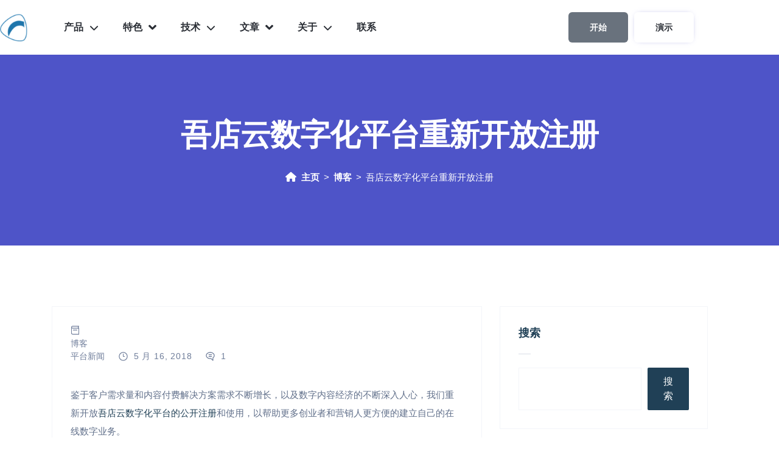

--- FILE ---
content_type: text/html; charset=UTF-8
request_url: https://eastfu.com/yifukeshuzipingtaizhongxinkaifangzhuce/
body_size: 30794
content:
<!DOCTYPE html><html lang="zh-Hans" prefix="og: https://ogp.me/ns#"><head><script data-no-optimize="1">var litespeed_docref=sessionStorage.getItem("litespeed_docref");litespeed_docref&&(Object.defineProperty(document,"referrer",{get:function(){return litespeed_docref}}),sessionStorage.removeItem("litespeed_docref"));</script> <meta charset="UTF-8"><meta http-equiv="X-UA-Compatible" content="IE=edge"><meta name="viewport" content="width=device-width, initial-scale=1"><link rel="shortcut icon" href="https://eastfu.com/wp-content/themes/phox/favicon.ico" type="image/x-icon">
<style>img:is([sizes="auto" i], [sizes^="auto," i]) { contain-intrinsic-size: 3000px 1500px }</style><title>吾店云数字化平台重新开放注册 - 吾店主机</title><meta name="description" content="鉴于客户需求量和内容付费解决方案需求不断增长，以及数字内容经济的不断深入人心，我们重新开放一服客数字化平台的公开注册和使用，以帮助更多创业者和营销人更方便的建立自己的在线数字业务。"/><meta name="robots" content="follow, index, max-snippet:-1, max-video-preview:-1, max-image-preview:large"/><link rel="canonical" href="https://eastfu.com/yifukeshuzipingtaizhongxinkaifangzhuce/" /><meta property="og:locale" content="zh_CN" /><meta property="og:type" content="article" /><meta property="og:title" content="吾店云数字化平台重新开放注册 - 吾店主机" /><meta property="og:description" content="鉴于客户需求量和内容付费解决方案需求不断增长，以及数字内容经济的不断深入人心，我们重新开放一服客数字化平台的公开注册和使用，以帮助更多创业者和营销人更方便的建立自己的在线数字业务。" /><meta property="og:url" content="https://eastfu.com/yifukeshuzipingtaizhongxinkaifangzhuce/" /><meta property="og:site_name" content="W商店" /><meta property="article:section" content="博客" /><meta property="article:published_time" content="2018-05-16T08:37:36+08:00" /><meta name="twitter:card" content="summary_large_image" /><meta name="twitter:title" content="吾店云数字化平台重新开放注册 - 吾店主机" /><meta name="twitter:description" content="鉴于客户需求量和内容付费解决方案需求不断增长，以及数字内容经济的不断深入人心，我们重新开放一服客数字化平台的公开注册和使用，以帮助更多创业者和营销人更方便的建立自己的在线数字业务。" /><meta name="twitter:label1" content="Written by" /><meta name="twitter:data1" content="woeditor" /><meta name="twitter:label2" content="Time to read" /><meta name="twitter:data2" content="Less than a minute" /> <script type="application/ld+json" class="rank-math-schema-pro">{"@context":"https://schema.org","@graph":[{"@type":"Organization","@id":"https://eastfu.com/#organization","name":"W\u5546\u5e97","logo":{"@type":"ImageObject","@id":"https://eastfu.com/#logo","url":"https://eastfu.com/wp-content/uploads/2024/02/eastfucn-logo.png","contentUrl":"https://eastfu.com/wp-content/uploads/2024/02/eastfucn-logo.png","caption":"W\u5546\u5e97","inLanguage":"zh-Hans","width":"50","height":"50"}},{"@type":"WebSite","@id":"https://eastfu.com/#website","url":"https://eastfu.com","name":"W\u5546\u5e97","publisher":{"@id":"https://eastfu.com/#organization"},"inLanguage":"zh-Hans"},{"@type":"WebPage","@id":"https://eastfu.com/yifukeshuzipingtaizhongxinkaifangzhuce/#webpage","url":"https://eastfu.com/yifukeshuzipingtaizhongxinkaifangzhuce/","name":"\u543e\u5e97\u4e91\u6570\u5b57\u5316\u5e73\u53f0\u91cd\u65b0\u5f00\u653e\u6ce8\u518c - \u543e\u5e97\u4e3b\u673a","datePublished":"2018-05-16T08:37:36+08:00","dateModified":"2018-05-16T08:37:36+08:00","isPartOf":{"@id":"https://eastfu.com/#website"},"inLanguage":"zh-Hans"},{"@type":"Person","@id":"https://eastfu.com/author/woeditor/","name":"woeditor","url":"https://eastfu.com/author/woeditor/","image":{"@type":"ImageObject","@id":"https://eastfu.com/wp-content/litespeed/avatar/933b90157fa736e32a77cbc29ddaad5e.jpg?ver=1768370473","url":"https://eastfu.com/wp-content/litespeed/avatar/933b90157fa736e32a77cbc29ddaad5e.jpg?ver=1768370473","caption":"woeditor","inLanguage":"zh-Hans"},"worksFor":{"@id":"https://eastfu.com/#organization"}},{"@type":"BlogPosting","headline":"\u543e\u5e97\u4e91\u6570\u5b57\u5316\u5e73\u53f0\u91cd\u65b0\u5f00\u653e\u6ce8\u518c - \u543e\u5e97\u4e3b\u673a","datePublished":"2018-05-16T08:37:36+08:00","dateModified":"2018-05-16T08:37:36+08:00","articleSection":"\u535a\u5ba2, \u5e73\u53f0\u65b0\u95fb","author":{"@id":"https://eastfu.com/author/woeditor/","name":"woeditor"},"publisher":{"@id":"https://eastfu.com/#organization"},"description":"\u9274\u4e8e\u5ba2\u6237\u9700\u6c42\u91cf\u548c\u5185\u5bb9\u4ed8\u8d39\u89e3\u51b3\u65b9\u6848\u9700\u6c42\u4e0d\u65ad\u589e\u957f\uff0c\u4ee5\u53ca\u6570\u5b57\u5185\u5bb9\u7ecf\u6d4e\u7684\u4e0d\u65ad\u6df1\u5165\u4eba\u5fc3\uff0c\u6211\u4eec\u91cd\u65b0\u5f00\u653e\u4e00\u670d\u5ba2\u6570\u5b57\u5316\u5e73\u53f0\u7684\u516c\u5f00\u6ce8\u518c\u548c\u4f7f\u7528\uff0c\u4ee5\u5e2e\u52a9\u66f4\u591a\u521b\u4e1a\u8005\u548c\u8425\u9500\u4eba\u66f4\u65b9\u4fbf\u7684\u5efa\u7acb\u81ea\u5df1\u7684\u5728\u7ebf\u6570\u5b57\u4e1a\u52a1\u3002","name":"\u543e\u5e97\u4e91\u6570\u5b57\u5316\u5e73\u53f0\u91cd\u65b0\u5f00\u653e\u6ce8\u518c - \u543e\u5e97\u4e3b\u673a","@id":"https://eastfu.com/yifukeshuzipingtaizhongxinkaifangzhuce/#richSnippet","isPartOf":{"@id":"https://eastfu.com/yifukeshuzipingtaizhongxinkaifangzhuce/#webpage"},"inLanguage":"zh-Hans","mainEntityOfPage":{"@id":"https://eastfu.com/yifukeshuzipingtaizhongxinkaifangzhuce/#webpage"}}]}</script> <link data-optimized="2" rel="stylesheet" href="https://eastfu.com/wp-content/litespeed/css/43b4a702d1fa46fda3c8a17707027b50.css?ver=db637" /><style id='classic-theme-styles-inline-css' type='text/css'>/*! This file is auto-generated */
.wp-block-button__link{color:#fff;background-color:#32373c;border-radius:9999px;box-shadow:none;text-decoration:none;padding:calc(.667em + 2px) calc(1.333em + 2px);font-size:1.125em}.wp-block-file__button{background:#32373c;color:#fff;text-decoration:none}</style><style id='rank-math-toc-block-style-inline-css' type='text/css'>.wp-block-rank-math-toc-block nav ol{counter-reset:item}.wp-block-rank-math-toc-block nav ol li{display:block}.wp-block-rank-math-toc-block nav ol li:before{content:counters(item, ".") ". ";counter-increment:item}</style><style id='rank-math-rich-snippet-style-inline-css' type='text/css'>/*!
* Plugin:  Rank Math
* URL: https://rankmath.com/wordpress/plugin/seo-suite/
* Name:  rank-math-review-snippet.css
*/@-webkit-keyframes spin{0%{-webkit-transform:rotate(0deg)}100%{-webkit-transform:rotate(-360deg)}}@keyframes spin{0%{-webkit-transform:rotate(0deg)}100%{-webkit-transform:rotate(-360deg)}}@keyframes bounce{from{-webkit-transform:translateY(0px);transform:translateY(0px)}to{-webkit-transform:translateY(-5px);transform:translateY(-5px)}}@-webkit-keyframes bounce{from{-webkit-transform:translateY(0px);transform:translateY(0px)}to{-webkit-transform:translateY(-5px);transform:translateY(-5px)}}@-webkit-keyframes loading{0%{background-size:20% 50% ,20% 50% ,20% 50%}20%{background-size:20% 20% ,20% 50% ,20% 50%}40%{background-size:20% 100%,20% 20% ,20% 50%}60%{background-size:20% 50% ,20% 100%,20% 20%}80%{background-size:20% 50% ,20% 50% ,20% 100%}100%{background-size:20% 50% ,20% 50% ,20% 50%}}@keyframes loading{0%{background-size:20% 50% ,20% 50% ,20% 50%}20%{background-size:20% 20% ,20% 50% ,20% 50%}40%{background-size:20% 100%,20% 20% ,20% 50%}60%{background-size:20% 50% ,20% 100%,20% 20%}80%{background-size:20% 50% ,20% 50% ,20% 100%}100%{background-size:20% 50% ,20% 50% ,20% 50%}}:root{--rankmath-wp-adminbar-height: 0}#rank-math-rich-snippet-wrapper{overflow:hidden}#rank-math-rich-snippet-wrapper h5.rank-math-title{display:block;font-size:18px;line-height:1.4}#rank-math-rich-snippet-wrapper .rank-math-review-image{float:right;max-width:40%;margin-left:15px}#rank-math-rich-snippet-wrapper .rank-math-review-data{margin-bottom:15px}#rank-math-rich-snippet-wrapper .rank-math-total-wrapper{width:100%;padding:0 0 20px 0;float:left;clear:both;position:relative;-webkit-box-sizing:border-box;box-sizing:border-box}#rank-math-rich-snippet-wrapper .rank-math-total-wrapper .rank-math-total{border:0;display:block;margin:0;width:auto;float:left;text-align:left;padding:0;font-size:24px;line-height:1;font-weight:700;-webkit-box-sizing:border-box;box-sizing:border-box;overflow:hidden}#rank-math-rich-snippet-wrapper .rank-math-total-wrapper .rank-math-review-star{float:left;margin-left:15px;margin-top:5px;position:relative;z-index:99;line-height:1}#rank-math-rich-snippet-wrapper .rank-math-total-wrapper .rank-math-review-star .rank-math-review-result-wrapper{display:inline-block;white-space:nowrap;position:relative;color:#e7e7e7}#rank-math-rich-snippet-wrapper .rank-math-total-wrapper .rank-math-review-star .rank-math-review-result-wrapper .rank-math-review-result{position:absolute;top:0;left:0;overflow:hidden;white-space:nowrap;color:#ffbe01}#rank-math-rich-snippet-wrapper .rank-math-total-wrapper .rank-math-review-star .rank-math-review-result-wrapper i{font-size:18px;-webkit-text-stroke-width:1px;font-style:normal;padding:0 2px;line-height:inherit}#rank-math-rich-snippet-wrapper .rank-math-total-wrapper .rank-math-review-star .rank-math-review-result-wrapper i:before{content:"\2605"}body.rtl #rank-math-rich-snippet-wrapper .rank-math-review-image{float:left;margin-left:0;margin-right:15px}body.rtl #rank-math-rich-snippet-wrapper .rank-math-total-wrapper .rank-math-total{float:right}body.rtl #rank-math-rich-snippet-wrapper .rank-math-total-wrapper .rank-math-review-star{float:right;margin-left:0;margin-right:15px}body.rtl #rank-math-rich-snippet-wrapper .rank-math-total-wrapper .rank-math-review-star .rank-math-review-result{left:auto;right:0}@media screen and (max-width: 480px){#rank-math-rich-snippet-wrapper .rank-math-review-image{display:block;max-width:100%;width:100%;text-align:center;margin-right:0}#rank-math-rich-snippet-wrapper .rank-math-review-data{clear:both}}.clear{clear:both}</style><style id='global-styles-inline-css' type='text/css'>:root{--wp--preset--aspect-ratio--square: 1;--wp--preset--aspect-ratio--4-3: 4/3;--wp--preset--aspect-ratio--3-4: 3/4;--wp--preset--aspect-ratio--3-2: 3/2;--wp--preset--aspect-ratio--2-3: 2/3;--wp--preset--aspect-ratio--16-9: 16/9;--wp--preset--aspect-ratio--9-16: 9/16;--wp--preset--color--black: #000000;--wp--preset--color--cyan-bluish-gray: #abb8c3;--wp--preset--color--white: #ffffff;--wp--preset--color--pale-pink: #f78da7;--wp--preset--color--vivid-red: #cf2e2e;--wp--preset--color--luminous-vivid-orange: #ff6900;--wp--preset--color--luminous-vivid-amber: #fcb900;--wp--preset--color--light-green-cyan: #7bdcb5;--wp--preset--color--vivid-green-cyan: #00d084;--wp--preset--color--pale-cyan-blue: #8ed1fc;--wp--preset--color--vivid-cyan-blue: #0693e3;--wp--preset--color--vivid-purple: #9b51e0;--wp--preset--gradient--vivid-cyan-blue-to-vivid-purple: linear-gradient(135deg,rgba(6,147,227,1) 0%,rgb(155,81,224) 100%);--wp--preset--gradient--light-green-cyan-to-vivid-green-cyan: linear-gradient(135deg,rgb(122,220,180) 0%,rgb(0,208,130) 100%);--wp--preset--gradient--luminous-vivid-amber-to-luminous-vivid-orange: linear-gradient(135deg,rgba(252,185,0,1) 0%,rgba(255,105,0,1) 100%);--wp--preset--gradient--luminous-vivid-orange-to-vivid-red: linear-gradient(135deg,rgba(255,105,0,1) 0%,rgb(207,46,46) 100%);--wp--preset--gradient--very-light-gray-to-cyan-bluish-gray: linear-gradient(135deg,rgb(238,238,238) 0%,rgb(169,184,195) 100%);--wp--preset--gradient--cool-to-warm-spectrum: linear-gradient(135deg,rgb(74,234,220) 0%,rgb(151,120,209) 20%,rgb(207,42,186) 40%,rgb(238,44,130) 60%,rgb(251,105,98) 80%,rgb(254,248,76) 100%);--wp--preset--gradient--blush-light-purple: linear-gradient(135deg,rgb(255,206,236) 0%,rgb(152,150,240) 100%);--wp--preset--gradient--blush-bordeaux: linear-gradient(135deg,rgb(254,205,165) 0%,rgb(254,45,45) 50%,rgb(107,0,62) 100%);--wp--preset--gradient--luminous-dusk: linear-gradient(135deg,rgb(255,203,112) 0%,rgb(199,81,192) 50%,rgb(65,88,208) 100%);--wp--preset--gradient--pale-ocean: linear-gradient(135deg,rgb(255,245,203) 0%,rgb(182,227,212) 50%,rgb(51,167,181) 100%);--wp--preset--gradient--electric-grass: linear-gradient(135deg,rgb(202,248,128) 0%,rgb(113,206,126) 100%);--wp--preset--gradient--midnight: linear-gradient(135deg,rgb(2,3,129) 0%,rgb(40,116,252) 100%);--wp--preset--font-size--small: 13px;--wp--preset--font-size--medium: 20px;--wp--preset--font-size--large: 36px;--wp--preset--font-size--x-large: 42px;--wp--preset--spacing--20: 0.44rem;--wp--preset--spacing--30: 0.67rem;--wp--preset--spacing--40: 1rem;--wp--preset--spacing--50: 1.5rem;--wp--preset--spacing--60: 2.25rem;--wp--preset--spacing--70: 3.38rem;--wp--preset--spacing--80: 5.06rem;--wp--preset--shadow--natural: 6px 6px 9px rgba(0, 0, 0, 0.2);--wp--preset--shadow--deep: 12px 12px 50px rgba(0, 0, 0, 0.4);--wp--preset--shadow--sharp: 6px 6px 0px rgba(0, 0, 0, 0.2);--wp--preset--shadow--outlined: 6px 6px 0px -3px rgba(255, 255, 255, 1), 6px 6px rgba(0, 0, 0, 1);--wp--preset--shadow--crisp: 6px 6px 0px rgba(0, 0, 0, 1);}:where(.is-layout-flex){gap: 0.5em;}:where(.is-layout-grid){gap: 0.5em;}body .is-layout-flex{display: flex;}.is-layout-flex{flex-wrap: wrap;align-items: center;}.is-layout-flex > :is(*, div){margin: 0;}body .is-layout-grid{display: grid;}.is-layout-grid > :is(*, div){margin: 0;}:where(.wp-block-columns.is-layout-flex){gap: 2em;}:where(.wp-block-columns.is-layout-grid){gap: 2em;}:where(.wp-block-post-template.is-layout-flex){gap: 1.25em;}:where(.wp-block-post-template.is-layout-grid){gap: 1.25em;}.has-black-color{color: var(--wp--preset--color--black) !important;}.has-cyan-bluish-gray-color{color: var(--wp--preset--color--cyan-bluish-gray) !important;}.has-white-color{color: var(--wp--preset--color--white) !important;}.has-pale-pink-color{color: var(--wp--preset--color--pale-pink) !important;}.has-vivid-red-color{color: var(--wp--preset--color--vivid-red) !important;}.has-luminous-vivid-orange-color{color: var(--wp--preset--color--luminous-vivid-orange) !important;}.has-luminous-vivid-amber-color{color: var(--wp--preset--color--luminous-vivid-amber) !important;}.has-light-green-cyan-color{color: var(--wp--preset--color--light-green-cyan) !important;}.has-vivid-green-cyan-color{color: var(--wp--preset--color--vivid-green-cyan) !important;}.has-pale-cyan-blue-color{color: var(--wp--preset--color--pale-cyan-blue) !important;}.has-vivid-cyan-blue-color{color: var(--wp--preset--color--vivid-cyan-blue) !important;}.has-vivid-purple-color{color: var(--wp--preset--color--vivid-purple) !important;}.has-black-background-color{background-color: var(--wp--preset--color--black) !important;}.has-cyan-bluish-gray-background-color{background-color: var(--wp--preset--color--cyan-bluish-gray) !important;}.has-white-background-color{background-color: var(--wp--preset--color--white) !important;}.has-pale-pink-background-color{background-color: var(--wp--preset--color--pale-pink) !important;}.has-vivid-red-background-color{background-color: var(--wp--preset--color--vivid-red) !important;}.has-luminous-vivid-orange-background-color{background-color: var(--wp--preset--color--luminous-vivid-orange) !important;}.has-luminous-vivid-amber-background-color{background-color: var(--wp--preset--color--luminous-vivid-amber) !important;}.has-light-green-cyan-background-color{background-color: var(--wp--preset--color--light-green-cyan) !important;}.has-vivid-green-cyan-background-color{background-color: var(--wp--preset--color--vivid-green-cyan) !important;}.has-pale-cyan-blue-background-color{background-color: var(--wp--preset--color--pale-cyan-blue) !important;}.has-vivid-cyan-blue-background-color{background-color: var(--wp--preset--color--vivid-cyan-blue) !important;}.has-vivid-purple-background-color{background-color: var(--wp--preset--color--vivid-purple) !important;}.has-black-border-color{border-color: var(--wp--preset--color--black) !important;}.has-cyan-bluish-gray-border-color{border-color: var(--wp--preset--color--cyan-bluish-gray) !important;}.has-white-border-color{border-color: var(--wp--preset--color--white) !important;}.has-pale-pink-border-color{border-color: var(--wp--preset--color--pale-pink) !important;}.has-vivid-red-border-color{border-color: var(--wp--preset--color--vivid-red) !important;}.has-luminous-vivid-orange-border-color{border-color: var(--wp--preset--color--luminous-vivid-orange) !important;}.has-luminous-vivid-amber-border-color{border-color: var(--wp--preset--color--luminous-vivid-amber) !important;}.has-light-green-cyan-border-color{border-color: var(--wp--preset--color--light-green-cyan) !important;}.has-vivid-green-cyan-border-color{border-color: var(--wp--preset--color--vivid-green-cyan) !important;}.has-pale-cyan-blue-border-color{border-color: var(--wp--preset--color--pale-cyan-blue) !important;}.has-vivid-cyan-blue-border-color{border-color: var(--wp--preset--color--vivid-cyan-blue) !important;}.has-vivid-purple-border-color{border-color: var(--wp--preset--color--vivid-purple) !important;}.has-vivid-cyan-blue-to-vivid-purple-gradient-background{background: var(--wp--preset--gradient--vivid-cyan-blue-to-vivid-purple) !important;}.has-light-green-cyan-to-vivid-green-cyan-gradient-background{background: var(--wp--preset--gradient--light-green-cyan-to-vivid-green-cyan) !important;}.has-luminous-vivid-amber-to-luminous-vivid-orange-gradient-background{background: var(--wp--preset--gradient--luminous-vivid-amber-to-luminous-vivid-orange) !important;}.has-luminous-vivid-orange-to-vivid-red-gradient-background{background: var(--wp--preset--gradient--luminous-vivid-orange-to-vivid-red) !important;}.has-very-light-gray-to-cyan-bluish-gray-gradient-background{background: var(--wp--preset--gradient--very-light-gray-to-cyan-bluish-gray) !important;}.has-cool-to-warm-spectrum-gradient-background{background: var(--wp--preset--gradient--cool-to-warm-spectrum) !important;}.has-blush-light-purple-gradient-background{background: var(--wp--preset--gradient--blush-light-purple) !important;}.has-blush-bordeaux-gradient-background{background: var(--wp--preset--gradient--blush-bordeaux) !important;}.has-luminous-dusk-gradient-background{background: var(--wp--preset--gradient--luminous-dusk) !important;}.has-pale-ocean-gradient-background{background: var(--wp--preset--gradient--pale-ocean) !important;}.has-electric-grass-gradient-background{background: var(--wp--preset--gradient--electric-grass) !important;}.has-midnight-gradient-background{background: var(--wp--preset--gradient--midnight) !important;}.has-small-font-size{font-size: var(--wp--preset--font-size--small) !important;}.has-medium-font-size{font-size: var(--wp--preset--font-size--medium) !important;}.has-large-font-size{font-size: var(--wp--preset--font-size--large) !important;}.has-x-large-font-size{font-size: var(--wp--preset--font-size--x-large) !important;}
:where(.wp-block-post-template.is-layout-flex){gap: 1.25em;}:where(.wp-block-post-template.is-layout-grid){gap: 1.25em;}
:where(.wp-block-columns.is-layout-flex){gap: 2em;}:where(.wp-block-columns.is-layout-grid){gap: 2em;}
:root :where(.wp-block-pullquote){font-size: 1.5em;line-height: 1.6;}</style><style id='wdes-responsive-inline-css' type='text/css'>/* ==============================================/* Color/* ============================================= *//* =======================/* Header/* ====================== */header{background:linear-gradient(-90deg,#ffffff 0,#ffffff 100%);border-bottom:1px solid #eeeeee}body:not(.elementor-page) #Top_bar{background:linear-gradient(-90deg,#ffffff 0,#ffffff 100%)}.sticky-header{background:linear-gradient(-90deg,#ffffff 0,#ffffff 100%);border-bottom:1px solid #eeeeee}.wdes-interface-menu #wdes-menu-top-header ul.menu li a{color:#ffffff}.wdes-interface-menu #wdes-menu-top-header ul.menu li a:hover{color:#ffffff}.clientarea-shortcuts a span{color:#ffffff}.clientarea-shortcuts a span:hover{color:#ffffff}.clientarea-shortcuts{border-color:#20394a !important}.bs-tooltip-auto[x-placement^="bottom"] .arrow::before,.bs-tooltip-bottom .arrow::before{border-bottom-color:#656d78}.tooltip-inner{background-color:#656d78 !important;; color:#ffffff}.s-area span,.social li a{color:#ffffff}.social li a:hover{color:#FAE474}.wdes-interface-menu{background:linear-gradient(-90deg,#ffffff 0,#ffffff 100%);border-bottom:1px solid #eeeeee}.wdes-menu-navbar ul.default-drop > li > a{color:#ced4d9}.wdes-menu-navbar ul.default-drop > li > a:hover{color:#ffffff}.wdes-menu-navbar .default-drop > li.current-menu-item > a{color:#ffffff !important}.wdes-menu-navbar ul.default-drop > li > ul.dropdown-content.wdes-global-style > li a{color:#7f7f7f}.wdes-menu-navbar ul.default-drop > li > ul.dropdown-content.wdes-global-style > li a:hover{color:#333333}.logo{height:40px !important}@media only screen and (max-width:960px) and (min-width:160px){.menu-d-mob{background-color:#191919}}.wdes-mob-btn .icon-menu .line{background-color:#ffffff}.wdes-menu-is-active .icon-menu .line-1,.wdes-menu-is-active .icon-menu .line-3{background-color:#ffffff}@media (max-width:960px) and (min-width:160px){.wdes-menu-navbar ul.default-drop > li > a{color:#ffffff !important}.wdes-menu-navbar ul.default-drop > li > a:hover{color:#f36e46 !important}.wdes-menu-navbar ul.default-drop > li.current-menu-item > a{color:#f36e46 !important}.wdes-menu-navbar ul.default-drop > li{border-bottom:1px solid #232323}.wdes-menu-navbar ul.default-drop > li > ul.dropdown-content.wdes-global-style > li a{color:#ffffff}.wdes-menu-navbar ul.default-drop > li > ul.dropdown-content.wdes-global-style > li a:hover{color:#ffffff}}.wdes-menu-navbar .mega-w.dropdown-content li.heading > a{color:#423f4f}.wdes-menu-navbar ul.default-drop > li ul.dropdown-content li.heading:hover > a{color:#f36e46}.wdes-menu-navbar ul.default-drop > li > ul.dropdown-content > li > a{border-bottom:1px solid #eeeeee}.wdes-menu-navbar .mega-w.dropdown-content li.heading > a span.divider-heading-mega{background:#eeeeee}.text-logo{font-size:20px}.layout-box{margin-top:0;margin-bottom:0}/* =======================/* Headings/* ====================== */h1{color:#292d34}h2{color:#292d34}h3{color:#292d34}h4{color:#292d34}h5{color:#292d34}h6{color:#292d34}/* =======================/* Footer/* ====================== */.footer{background:linear-gradient(-90deg,#122d3e 0,#274961 100%)}.footer h1,.footer h2,.footer h3,.footer h4,.footer h5,.footer h6,.footer .widget_wdes_newsletter h2,.footer .widget_rss h2 > a.rsswidget,.widget-footer.widget_rss cite,#wp-calendar tfoot td a{color:#ffffff !important}.footer ul li a{color:#ffffff}.footer ul li a:hover{color:#FAE474}.footer .widget_wdes_newsletter form .email-news{background:#132a39 !important;border:1px solid #132a39 !important;text-transform:lowercase}.footer .widget_wdes_newsletter p{color:#ffffff}.footer .widget_wdes_newsletter form .sub-news{background:linear-gradient(-90deg,#FAE474 0,#C51E3A 100%) !important}.copyrights-wdes-ft{background:linear-gradient(-90deg,#112835 0,#112835 100%)}.footer-menu ul li a{color:#ffffff}.footer-menu ul li a:hover{color:#ffffff}.footer .copyrights-wdes-ft p.wdes-copyrights-text{color:#ffffff}.footer-bg{background:#29306c;background-repeat:no-repeat;background-position:left top;background-size:auto}.wdes-partners-company{border-top:1px solid #0f2836;border-bottom:1px solid #0f2836}.wdes-partners-company span{color:#ffffff}.wdes-partners-company span:hover{color:#ffffff}#wdes-back-to-top{background-color:#4e54c8;border:1px solid #4e54c8}#wdes-back-to-top:hover{background-color:#292d34;border:1px solid #292d34}#wdes-back-to-top span{color:#ffffff}/* =======================/* ShortCodes/* ====================== */.wdes-loading{background:linear-gradient(-90deg,#122d3e 0,#204056 100%)}.best-feature .l-item-f{background:linear-gradient(-90deg,#C51E3A 0,#FAE474 100%)}.best-feature .r-item-f{background:#f8f8f8}.block-comp span{background:linear-gradient(-90deg,#C51E3A 0,#FAE474 100%);-webkit-background-clip:text;-webkit-text-fill-color:transparent}.plan-icon,a.chat-n,.block-footer-mlyo ul li a:hover,.info-bio h4,.title-error-t,.t-sty-a.colored h2,ul.categories li a::before,ul.categories li a:hover{background:linear-gradient(-90deg,#C51E3A 0,#FAE474 100%);-webkit-background-clip:text;-webkit-text-fill-color:transparent}.social-media,.user-sub,.l-border{background:linear-gradient(-90deg,#C51E3A 0,#FAE474 100%)}.title-faq-lv2{background:linear-gradient(-90deg,#C51E3A 0,#FAE474 100%)}.wpcf7 input:hover,.wpcf7 textarea:hover{border:2px solid #4e54c8}.wpcf7 input[type=submit]{background:#4e54c8}.wpcf7 input[type=submit]:hover{background:#4e54c8}/* =======================/* Blog/* ====================== */.parent-img-post-inner{background:linear-gradient(-90deg,#4e54c8 0,#4e54c8 100%)}.parent-title-archive .main-page-title-in h2{color:#ffffff}.parent-title-archive p{color:#ffffff}ul.wdes-breadcrumb-area li a{color:#ffffff}ul.wdes-breadcrumb-area li{color:#ffffff}ul.wdes-breadcrumb-area li:after{color:#ffffff}.classic-post-view a.title-art-sub{color:#292d34}.classic-post-view a.title-art-sub:hover{color:#292d34}.text-area a.read-more-btn{color:#292d34;border:2px solid #292d34}.text-area a.read-more-btn:hover{background:#292d34;color:#ffffff;border:2px solid #292d34}.sidebar-area .wid-title h2,.sidebar-area .wid-title a{color:#292d34 !important}.block-sidebar-function ul li a:hover{color:#4e54c8}.block-sidebar-function.widget_search #wdes-fullscreen-searchform button[type=submit],.elementor-widget-container #wdes-fullscreen-searchform button[type=submit],.elementor-element #wdes-fullscreen-searchform button[type=submit]{background:#292d34 !important}.posts li a{color:#292d34 !important}.posts li a:hover{color:#4e54c8 !important}.art-block-sub a[rel=tag]:hover{background:#4e54c8}.body-article h1,.body-article h2,.body-article h3,.body-article h4,.body-article h5,.body-article h6{color:#292d34}a.related-title{color:#292d34}a.related-title:hover{color:#4e54c8}.tag-cloud-link:hover{background:#4e54c8}.comment-form #comment:hover,.comment-form #author:hover,.comment-form #email:hover,.comment-form #url:hover,.comment-form #comment:focus,.comment-form #author:focus,.comment-form #email:focus,.comment-form #url:focus{border:1px solid #292d34}.comment-form .submit{background:#292d34}.comment-form .submit:hover{background:#4e54c8}.comments-blog .wid-title h2{color:#292d34 !important}a.comment-reply-link{background:#292d34;border:2px solid #292d34}a.user-rep{color:#292d34 !important}h3.comment-reply-title{color:#292d34 !important}p.logged-in-as a{color:#292d34}.widget-footer #wp-calendar thead th{background:#132a39}.widget-footer table td{background:#132a39}.widget-footer input[type=text],.widget-footer input[type=password],.widget-footer input[type=email],.widget-footer input[type=url],.widget-footer input[type=date],.widget-footer input[type=number],.widget-footer input[type=tel],.widget-footer input[type=file],.widget-footer textarea,.widget-footer select{background:#132a39;border:1px solid #082333}.widget-footer a.tag-cloud-link{background:#132a39;color:#ffffff}.widget-footer a.tag-cloud-link:hover{background:#C51E3A;color:#ffffff}.widget-footer #wdes-fullscreen-search-input{background:#132a39;border:1px solid #082333}.widget-footer i.fas.fa-search.fullscreen-search-icon{color:#ffffff}.widget-footer.widget_search button[type="submit"]{background:#132a39 !important}.func-hr2{background:#d8dde6}.footer .wdes-about-widget .company-sc .company-info-block span,.footer .wdes-about-widget .company-sc .company-info-block a,.footer .wdes-about-widget > p{color:#ffffff !important}.footer .wdes-about-widget .company-sc .company-info-block i{color:#ffffff}.footer li,.footer input[type='text'],.footer input[type='password'],.footer input[type='email'],.footer input[type='url'],.footer input[type='date'],.footer input[type='number'],.footer input[type='tel'],.footer input[type='file'],.footer textarea,.footer select,.widget-footer #wp-calendar caption,.widget-footer #wdes-fullscreen-search-input::placeholder,.footer.footer-dark a.rsswidget{color:#ffffff !important}.footer p{color:#ffffff}.widget-footer #wp-calendar tbody td,.widget-footer #wp-calendar thead th,.widget-footer #wp-calendar tfoot td{border:1px solid #082333}.widget-footer #wp-calendar thead th,.footer-dark #wp-calendar tfoot td a,.widget-footer #wp-calendar tbody td{color:#ffffff}#wp-calendar #today{background:#C51E3A;border:1px solid #C51E3A;color:#ffffff}/* =======================/* WooCommerce/* ====================== */.wdes-menu-shortcut-woo-cart a.cart-contents span.count{background-color:#c51e39}.wdes-menu-shortcut-woo-cart .dropdown-menu .woocommerce-mini-cart__buttons a.wc-forward{background-color:#244960}.wdes-menu-shortcut-woo-cart .dropdown-menu .woocommerce-mini-cart__buttons a.wc-forward:hover{background-color:#c51e39}.wdes-menu-shortcut-woo-cart .dropdown-menu .woocommerce-mini-cart__buttons a.checkout{background-color:#c51e39}.wdes-menu-shortcut-woo-cart .dropdown-menu .woocommerce-mini-cart__buttons a.checkout:hover{background-color:#244960}.woocommerce .wdes-bread{background:linear-gradient(-90deg,#122d3e 0,#274961 100%)}.woocommerce ul.products li.product:hover{border:1px solid #c51e39}.woocommerce ul.products a.button.product_type_simple.add_to_cart_button,.woocommerce ul.products a.button.product_type_variable.add_to_cart_button,.woocommerce ul.products a.button.product_type_grouped,.woocommerce ul.products a.button.product_type_external{background:#cc2241}.woocommerce ul.products li.product span.onsale{background:#c51e39}.woocommerce ul.products li.product h2.woocommerce-loop-product__title{color:#204056}.woocommerce .sidebar-area .wid-title h2,.woocommerce .sidebar-area .wid-title a{color:#204056}.woocommerce a.button.wc-forward,.woocommerce #respond input#submit,.woocommerce a.button,.woocommerce button.button,.woocommerce input.button{background:#244960}.woocommerce a.button.wc-forward:hover,.woocommerce #respond input#submit:hover,.woocommerce a.button:hover,.woocommerce button.button:hover,.woocommerce input.button:hover{background:#cc2241}.woocommerce .widget_price_filter .ui-slider .ui-slider-range,.woocommerce .widget_price_filter .ui-slider .ui-slider-handle{background-color:#d2274a}.woocommerce section.related.products h2,.woocommerce div.product .product_title,.woocommerce h2.woocommerce-Reviews-title,.woocommerce #review_form #respond .comment-reply-title{color:#204056}.woocommerce div.product p.price,.woocommerce div.product span.price,.woocommerce .sku_wrapper,.woocommerce .posted_in,.woocommerce .tagged_as{color:#c51e39}.woocommerce button.single_add_to_cart_button.button.alt,.woocommerce .woocommerce-notices-wrapper .woocommerce-message,.woocommerce #respond input#submit.alt:hover,.woocommerce #respond input#submit.alt:focus,.woocommerce a.button.alt:hover,.woocommerce a.button.alt:focus,.woocommerce button.button.alt:hover,.woocommerce button.button.alt:focus,.woocommerce input.button.alt:hover,.woocommerce input.button.alt:focus{background-color:#c51e39}.woocommerce div.product .woocommerce-tabs ul.tabs li.active a{border:1px solid #c51e39;background:#c51e39}.woocommerce #respond input#submit.alt,.woocommerce a.button.alt,.woocommerce button.button.alt,.woocommerce input.button.alt{background:#244960}.woocommerce .woocommerce-product-search button{background:#204056}.woocommerce header.woocommerce-Address-title.title a.edit,.woocommerce .woocommerce-MyAccount-navigation ul .is-active a{color:#c51e3a}.woocommerce nav.woocommerce-pagination ul li a{background:#f3f5f9}.woocommerce nav.woocommerce-pagination ul li a{color:#204056}.woocommerce nav.woocommerce-pagination ul li span.page-numbers.current,.woocommerce nav.woocommerce-pagination ul li a:hover{background:#204056}.woocommerce nav.woocommerce-pagination ul li span.page-numbers.current,.woocommerce nav.woocommerce-pagination ul li a:hover{color:#ffffff}/* =======================/* WHMCS Bridge/* ====================== */div#bridge section#main-menu,div#bridge section#home-banner,div#bridge section#main-menu .navbar-main{background:linear-gradient(-90deg,#122d3e 0,#274961 100%)}div#bridge section#home-banner .btn.search{background:#cc2241}div#bridge section#home-banner .btn.transfer{background:#2b516b !important}div#bridge .home-shortcuts{background:#c51e39}div#bridge .home-shortcuts li,div#bridge .home-shortcuts li:first-child{border-color:#b62c46}div#bridge div#twitterFeedOutput{border-left:4px solid #c51e39}div#bridge .panel-sidebar .panel-heading{background:#2c526b !important}div#bridge .panel-sidebar a.list-group-item.active,div#bridge .panel-sidebar a.list-group-item.active:focus,div#bridge .panel-sidebar a.list-group-item.active:hover{background:#C51E39 !important;border-color:#C51E39 !important}div#bridge .btn-primary{background:#C51E39;border-color:#C51E39}/* =======================/* 404/* ====================== */.error-p{background:#ffffff url()}.title-error h2{color:#204056}.title-error p{color:#7e7e7e}/* =======================/* Coming Soon/* ====================== */.coming{background:#204056 url()}.com-title{color:#fff}/* ==============================================/* Typography/* ============================================= *//* =======================/* Menu/* ====================== */.wdes-menu-navbar ul.default-drop > li > a{font-family:"Montserrat",sans-serif;font-weight:600;font-size:14px}.wdes-menu-navbar ul.default-drop > li > ul.dropdown-content > li > a{font-family:"Montserrat",sans-serif;font-weight:400;font-size:13px}.wdes-menu-navbar .mega-w.dropdown-content li.heading > a{font-family:"Montserrat",sans-serif;font-weight:600;font-size:16px}/* =======================/* Blog/* ====================== */.parent-title-archive h2{font-family:"Poppins",sans-serif;font-weight:600;font-size:50px};?>.classic-post-view a.title-art-sub{font-family:"Poppins",sans-serif;font-weight:700;font-size:18px};?>;?>.inner-item-art .title-art-sub{font-family:"Poppins",sans-serif;font-weight:600;font-size:36px}/* =======================/* Body/* ====================== */p{font-family:"Roboto",sans-serif;font-weight:400;font-size:14px};?>blockquote{font-family:"Roboto",sans-serif;font-weight:600;font-size:16px};?>a{font-family:"Roboto",sans-serif;font-weight:400;font-size:17px}/* =======================/* Headings/* ====================== */h1{font-family:"Poppins",sans-serif;font-weight:700;font-size:32px}h2{font-family:"Poppins",sans-serif;font-weight:700;font-size:24px}h3{font-family:"Poppins",sans-serif;font-weight:700;font-size:20.8px}h4{font-family:"Poppins",sans-serif;font-weight:700;font-size:16px}h5{font-family:"Poppins",sans-serif;font-weight:700;font-size:12.8px}h6{font-family:"Poppins",sans-serif;font-weight:700;font-size:11.2px}body{overflow:auto}</style> <script type="litespeed/javascript" data-src="https://eastfu.com/wp-includes/js/jquery/jquery.min.js" id="jquery-core-js"></script> <script type="litespeed/javascript" data-src="https://eastfu.com/?code-snippets-js-snippets=head&amp;ver=11" id="code-snippets-site-head-js"></script> <link rel="https://api.w.org/" href="https://eastfu.com/wp-json/" /><link rel="alternate" title="JSON" type="application/json" href="https://eastfu.com/wp-json/wp/v2/posts/14571" /><link rel='shortlink' href='https://eastfu.com/?p=14571' />
<noscript><style>.woocommerce-product-gallery{ opacity: 1 !important; }</style></noscript> <script type="litespeed/javascript">var wdes_ajax_url="https://eastfu.com/wp-admin/admin-ajax.php"</script> <style>.e-con.e-parent:nth-of-type(n+4):not(.e-lazyloaded):not(.e-no-lazyload),
				.e-con.e-parent:nth-of-type(n+4):not(.e-lazyloaded):not(.e-no-lazyload) * {
					background-image: none !important;
				}
				@media screen and (max-height: 1024px) {
					.e-con.e-parent:nth-of-type(n+3):not(.e-lazyloaded):not(.e-no-lazyload),
					.e-con.e-parent:nth-of-type(n+3):not(.e-lazyloaded):not(.e-no-lazyload) * {
						background-image: none !important;
					}
				}
				@media screen and (max-height: 640px) {
					.e-con.e-parent:nth-of-type(n+2):not(.e-lazyloaded):not(.e-no-lazyload),
					.e-con.e-parent:nth-of-type(n+2):not(.e-lazyloaded):not(.e-no-lazyload) * {
						background-image: none !important;
					}
				}</style> <script type="litespeed/javascript">function perfmatters_check_cart_fragments(){if(null!==document.getElementById("perfmatters-cart-fragments"))return!1;if(document.cookie.match("(^|;) ?woocommerce_cart_hash=([^;]*)(;|$)")){var e=document.createElement("script");e.id="perfmatters-cart-fragments",e.src="https://eastfu.com/wp-content/plugins/woocommerce/assets/js/frontend/cart-fragments.min.js",e.async=!0,document.head.appendChild(e)}}perfmatters_check_cart_fragments(),document.addEventListener("click",function(){setTimeout(perfmatters_check_cart_fragments,1e3)})</script><link rel="icon" href="https://eastfu.com/wp-content/uploads/2024/06/eastfucom_logo.png" sizes="32x32" /><link rel="icon" href="https://eastfu.com/wp-content/uploads/2024/06/eastfucom_logo.png" sizes="192x192" /><link rel="apple-touch-icon" href="https://eastfu.com/wp-content/uploads/2024/06/eastfucom_logo.png" /><meta name="msapplication-TileImage" content="https://eastfu.com/wp-content/uploads/2024/06/eastfucom_logo.png" /></head><body class="wp-singular post-template-default single single-post postid-14571 single-format-standard wp-custom-logo wp-theme-phox wp-child-theme-phox-child theme-phox elementor-default elementor-kit-647" ><div class="layout-width layout-wide"><div id="Top_bar" class="alternate-sticky-header"><style>.elementor-11 .elementor-element.elementor-element-8f94a5c > .elementor-background-overlay{opacity:1;}.elementor-11 .elementor-element.elementor-element-8f94a5c{padding:20px 0px 20px 0px;z-index:1;}.elementor-bc-flex-widget .elementor-11 .elementor-element.elementor-element-19e59ae.elementor-column .elementor-widget-wrap{align-items:center;}.elementor-11 .elementor-element.elementor-element-19e59ae.elementor-column.elementor-element[data-element_type="column"] > .elementor-widget-wrap.elementor-element-populated{align-content:center;align-items:center;}.elementor-11 .elementor-element.elementor-element-19e59ae > .elementor-element-populated{padding:0px 0px 0px 0px;}.elementor-11 .elementor-element.elementor-element-82fcafa{width:auto;max-width:auto;}.elementor-11 .elementor-element.elementor-element-82fcafa > .elementor-widget-container{margin:0px 40px 0px 0px;}.elementor-11 .elementor-element.elementor-element-82fcafa .wdes-logo_link{justify-content:flex-start;}.elementor-11 .elementor-element.elementor-element-82fcafa .wdes-logo_img{height:45px;}.elementor-11 .elementor-element.elementor-element-6f478cb .wdes-nav-horizontal{justify-content:flex-start;text-align:inherit;}.elementor-11 .elementor-element.elementor-element-6f478cb .wdes-nav-vertical .menu-item-link-top{justify-content:flex-start;text-align:inherit;}.elementor-11 .elementor-element.elementor-element-6f478cb .wdes-nav-vertical-sub-bottom .menu-item-link-sub{justify-content:flex-start;text-align:inherit;}.elementor-11 .elementor-element.elementor-element-6f478cb{width:auto;max-width:auto;}.elementor-11 .elementor-element.elementor-element-6f478cb .menu-item-link-top{color:#292D34;padding:10px 0px 10px 0px !important;}.elementor-11 .elementor-element.elementor-element-6f478cb .menu-item-link-top .wdes-nav-link-text{font-family:"Montserrat", Sans-serif;font-size:16px;font-weight:600;}.elementor-11 .elementor-element.elementor-element-6f478cb .menu-item:hover > .menu-item-link-top{color:#4E54C8;}.elementor-11 .elementor-element.elementor-element-6f478cb .menu-item.current-menu-item .menu-item-link-top{color:#4E54C8;}.elementor-11 .elementor-element.elementor-element-6f478cb .wdes-nav > .wdes-nav-item{margin:0px 20px 0px 20px;}.elementor-11 .elementor-element.elementor-element-6f478cb .menu-item-link-top .wdes-nav-arrow{margin-left:10px;}.elementor-11 .elementor-element.elementor-element-6f478cb .wdes-nav-vertical-sub-left-side .menu-item-link-top .wdes-nav-arrow{margin-right:10px;margin-left:0;}.elementor-11 .elementor-element.elementor-element-6f478cb .wdes-nav-sub{width:300px !important;background-color:#FFFFFF;border-style:solid;border-width:1px 1px 1px 1px;border-color:#EEEEEE;border-radius:6px 6px 6px 6px;padding:30px 30px 30px 30px;}.elementor-11 .elementor-element.elementor-element-6f478cb .wdes-nav-sub > .menu-item:first-child > .menu-item-link{border-radius:6px 6px 0 0;}.elementor-11 .elementor-element.elementor-element-6f478cb .wdes-nav-sub > .menu-item:last-child > .menu-item-link{border-radius:0 0 6px 6px;}.elementor-11 .elementor-element.elementor-element-6f478cb .menu-item-link-sub .wdes-nav-link-text{font-family:"Montserrat", Sans-serif;font-size:16px;font-weight:600;}.elementor-11 .elementor-element.elementor-element-6f478cb .menu-item-link-sub{color:#292D34;}.elementor-11 .elementor-element.elementor-element-6f478cb .menu-item:hover > .menu-item-link-sub{color:#4E54C8;}.elementor-11 .elementor-element.elementor-element-6f478cb .menu-item.current-menu-item > .menu-item-link-sub{color:#4E54C8;}.elementor-11 .elementor-element.elementor-element-6f478cb .wdes-nav-mobile-trigger{width:20px;}.elementor-bc-flex-widget .elementor-11 .elementor-element.elementor-element-d2fdb74.elementor-column .elementor-widget-wrap{align-items:center;}.elementor-11 .elementor-element.elementor-element-d2fdb74.elementor-column.elementor-element[data-element_type="column"] > .elementor-widget-wrap.elementor-element-populated{align-content:center;align-items:center;}.elementor-11 .elementor-element.elementor-element-d2fdb74.elementor-column > .elementor-widget-wrap{justify-content:flex-end;}.elementor-11 .elementor-element.elementor-element-d2fdb74 > .elementor-element-populated{padding:0px 0px 0px 0px;}.elementor-11 .elementor-element.elementor-global-761 .elementor-button:hover, .elementor-11 .elementor-element.elementor-global-761 .elementor-button:focus{background-color:#565AC3;}.elementor-11 .elementor-element.elementor-global-761{width:auto;max-width:auto;}.elementor-11 .elementor-element.elementor-global-761 .elementor-button{font-size:14px;font-weight:600;border-radius:6px 6px 6px 6px;padding:18px 35px 18px 35px;}.elementor-11 .elementor-element.elementor-element-2077156 .elementor-button{background-color:#FFFFFF;font-size:14px;font-weight:600;fill:#292D34;color:#292D34;box-shadow:0px 0px 10px -6px #565AC3;border-radius:6px 6px 6px 6px;padding:18px 35px 18px 35px;}.elementor-11 .elementor-element.elementor-element-2077156 .elementor-button:hover, .elementor-11 .elementor-element.elementor-element-2077156 .elementor-button:focus{background-color:#FFFFFF;color:#565AC3;}.elementor-11 .elementor-element.elementor-element-2077156{width:auto;max-width:auto;}.elementor-11 .elementor-element.elementor-element-2077156 > .elementor-widget-container{margin:0px 0px 0px 10px;}.elementor-11 .elementor-element.elementor-element-2077156 .elementor-button:hover svg, .elementor-11 .elementor-element.elementor-element-2077156 .elementor-button:focus svg{fill:#565AC3;}@media(max-width:1024px){.elementor-11 .elementor-element.elementor-element-8f94a5c{padding:20px 15px 20px 15px;}.elementor-11 .elementor-element.elementor-element-82fcafa > .elementor-widget-container{margin:0px 20px 0px 0px;}.elementor-11 .elementor-element.elementor-element-6f478cb .wdes-nav > .wdes-nav-item{margin:0px 15px 0px 0px;}.elementor-11 .elementor-element.elementor-global-761 .elementor-button{padding:18px 15px 18px 15px;}.elementor-11 .elementor-element.elementor-element-2077156 .elementor-button{padding:18px 15px 18px 15px;}}@media(max-width:767px){.elementor-11 .elementor-element.elementor-element-19e59ae.elementor-column > .elementor-widget-wrap{justify-content:space-between;}.elementor-11 .elementor-element.elementor-element-6f478cb .wdes-mobile-menu .menu-item-link{justify-content:flex-start;text-align:inherit;}.elementor-11 .elementor-element.elementor-element-6f478cb .wdes-mobile-menu .wdes-nav-vertical-sub-left-side .menu-item-link-top .wdes-nav-arrow{margin-left:10px;margin-right:0;}.elementor-11 .elementor-element.elementor-element-6f478cb .wdes-nav-sub{width:100% !important;}.elementor-11 .elementor-element.elementor-element-6f478cb .wdes-nav{padding:20px 20px 20px 20px;}.elementor-11 .elementor-element.elementor-element-6f478cb .wdes-mobile-menu-active .wdes-nav{box-shadow:0px 0px 18px -5px rgba(0,0,0,0.5);}.elementor-11 .elementor-element.elementor-element-d2fdb74.elementor-column > .elementor-widget-wrap{justify-content:center;}.elementor-11 .elementor-element.elementor-element-d2fdb74 > .elementor-element-populated{margin:20px 0px 0px 0px;--e-column-margin-right:0px;--e-column-margin-left:0px;}}</style><div data-elementor-type="wdes_header" data-elementor-id="11" class="elementor elementor-11" data-elementor-post-type="wdes-theme-builder"><section data-particle_enable="false" data-particle-mobile-disabled="false" class="elementor-section elementor-top-section elementor-element elementor-element-8f94a5c elementor-section-boxed elementor-section-height-default elementor-section-height-default" data-id="8f94a5c" data-element_type="section"><div class="elementor-background-overlay"></div><div class="elementor-container elementor-column-gap-default"><div class="elementor-column elementor-col-66 elementor-top-column elementor-element elementor-element-19e59ae" data-id="19e59ae" data-element_type="column"><div class="elementor-widget-wrap elementor-element-populated"><div class="elementor-element elementor-element-82fcafa elementor-widget__width-auto elementor-widget elementor-widget-wdes-logo" data-id="82fcafa" data-element_type="widget" data-widget_type="wdes-logo.default"><div class="elementor-widget-container"><div class="wdes-logo wdes-logo-type-image wdes-logo-display-inline"><a  href="https://eastfu.com" class="wdes-logo_link"><img data-lazyloaded="1" src="[data-uri]" width="45" height="60" class="wdes-logo_img elementor-animation-none" data-src="https://eastfu.com/wp-content/uploads/2024/06/eastfucom_logo.png" alt="吾店主机"></a></div></div></div><div class="elementor-element elementor-element-6f478cb elementor-widget__width-auto wdes-nav-align-flex-start elementor-widget elementor-widget-wdes-nav-menu" data-id="6f478cb" data-element_type="widget" data-widget_type="wdes-nav-menu.default"><div class="elementor-widget-container"><div class="wdes-nav-wrap wdes-mobile-menu wdes-mobile-menu-left-side" data-mobile-layout="left-side"><div class="wdes-nav-mobile-trigger wdes-nav-mobile-trigger-align-left"><span class="wdes-nav-mobile-trigger-open wdes-blocks-icon"><svg aria-hidden="1" class="e-font-icon-svg e-fas-bars" viewBox="0 0 448 512" xmlns="http://www.w3.org/2000/svg"><path d="M16 132h416c8.837 0 16-7.163 16-16V76c0-8.837-7.163-16-16-16H16C7.163 60 0 67.163 0 76v40c0 8.837 7.163 16 16 16zm0 160h416c8.837 0 16-7.163 16-16v-40c0-8.837-7.163-16-16-16H16c-8.837 0-16 7.163-16 16v40c0 8.837 7.163 16 16 16zm0 160h416c8.837 0 16-7.163 16-16v-40c0-8.837-7.163-16-16-16H16c-8.837 0-16 7.163-16 16v40c0 8.837 7.163 16 16 16z"></path></svg></span><span class="wdes-nav-mobile-trigger-close wdes-blocks-icon"><svg aria-hidden="1" class="e-font-icon-svg e-fas-times" viewBox="0 0 352 512" xmlns="http://www.w3.org/2000/svg"><path d="M242.72 256l100.07-100.07c12.28-12.28 12.28-32.19 0-44.48l-22.24-22.24c-12.28-12.28-32.19-12.28-44.48 0L176 189.28 75.93 89.21c-12.28-12.28-32.19-12.28-44.48 0L9.21 111.45c-12.28 12.28-12.28 32.19 0 44.48L109.28 256 9.21 356.07c-12.28 12.28-12.28 32.19 0 44.48l22.24 22.24c12.28 12.28 32.2 12.28 44.48 0L176 322.72l100.07 100.07c12.28 12.28 32.2 12.28 44.48 0l22.24-22.24c12.28-12.28 12.28-32.19 0-44.48L242.72 256z"></path></svg></span></div><div class="menu-main-container"><div class="wdes-nav wdes-nav-horizontal"><div class="menu-item menu-item-type-custom menu-item-object-custom wdes-nav-item-23 wdes-nav-item mega menu-item-has-children wdes-dropdown"><a href="#" class="menu-item-link menu-item-link-depth-0 menu-item-link-top"><span class="wdes-nav-link-text">产品</span><div class="wdes-nav-arrow"><span class="wdes-menu-icon wdes-menu-align-auto fas fa-chevron-down"  ></span></div></a><ul class="wdes-nav-sub dropdown-content mega-w wdes-template-style" ><li><div data-elementor-type="section" data-elementor-id="104" class="elementor elementor-104" data-elementor-post-type="elementor_library"><section data-particle_enable="false" data-particle-mobile-disabled="false" class="elementor-section elementor-top-section elementor-element elementor-element-6c2f77b elementor-section-boxed elementor-section-height-default elementor-section-height-default" data-id="6c2f77b" data-element_type="section"><div class="elementor-container elementor-column-gap-default"><div class="elementor-column elementor-col-100 elementor-top-column elementor-element elementor-element-7423fe1" data-id="7423fe1" data-element_type="column"><div class="elementor-widget-wrap elementor-element-populated"><div class="elementor-element elementor-element-67e0a7d elementor-view-stacked elementor-shape-square elementor-position-inline-start elementor-mobile-position-block-start elementor-widget elementor-widget-icon-box" data-id="67e0a7d" data-element_type="widget" data-widget_type="icon-box.default"><div class="elementor-widget-container"><div class="elementor-icon-box-wrapper"><div class="elementor-icon-box-icon">
<a href="https://eastfu.com/wordpress-hosting/" class="elementor-icon elementor-animation-grow" tabindex="-1" aria-label="WordPress主机">
<svg aria-hidden="true" class="e-font-icon-svg e-fab-wordpress" viewBox="0 0 512 512" xmlns="http://www.w3.org/2000/svg"><path d="M61.7 169.4l101.5 278C92.2 413 43.3 340.2 43.3 256c0-30.9 6.6-60.1 18.4-86.6zm337.9 75.9c0-26.3-9.4-44.5-17.5-58.7-10.8-17.5-20.9-32.4-20.9-49.9 0-19.6 14.8-37.8 35.7-37.8.9 0 1.8.1 2.8.2-37.9-34.7-88.3-55.9-143.7-55.9-74.3 0-139.7 38.1-177.8 95.9 5 .2 9.7.3 13.7.3 22.2 0 56.7-2.7 56.7-2.7 11.5-.7 12.8 16.2 1.4 17.5 0 0-11.5 1.3-24.3 2l77.5 230.4L249.8 247l-33.1-90.8c-11.5-.7-22.3-2-22.3-2-11.5-.7-10.1-18.2 1.3-17.5 0 0 35.1 2.7 56 2.7 22.2 0 56.7-2.7 56.7-2.7 11.5-.7 12.8 16.2 1.4 17.5 0 0-11.5 1.3-24.3 2l76.9 228.7 21.2-70.9c9-29.4 16-50.5 16-68.7zm-139.9 29.3l-63.8 185.5c19.1 5.6 39.2 8.7 60.1 8.7 24.8 0 48.5-4.3 70.6-12.1-.6-.9-1.1-1.9-1.5-2.9l-65.4-179.2zm183-120.7c.9 6.8 1.4 14 1.4 21.9 0 21.6-4 45.8-16.2 76.2l-65 187.9C426.2 403 468.7 334.5 468.7 256c0-37-9.4-71.8-26-102.1zM504 256c0 136.8-111.3 248-248 248C119.2 504 8 392.7 8 256 8 119.2 119.2 8 256 8c136.7 0 248 111.2 248 248zm-11.4 0c0-130.5-106.2-236.6-236.6-236.6C125.5 19.4 19.4 125.5 19.4 256S125.6 492.6 256 492.6c130.5 0 236.6-106.1 236.6-236.6z"></path></svg>				</a></div><div class="elementor-icon-box-content"><h3 class="elementor-icon-box-title">
<a href="https://eastfu.com/wordpress-hosting/" >
WordPress主机						</a></h3><p class="elementor-icon-box-description">
高速、安全、稳定，基于容器的WordPress网站主机</p></div></div></div></div><div class="elementor-element elementor-element-8ba8644 elementor-view-stacked elementor-shape-square elementor-position-inline-start elementor-mobile-position-block-start elementor-widget elementor-widget-icon-box" data-id="8ba8644" data-element_type="widget" data-widget_type="icon-box.default"><div class="elementor-widget-container"><div class="elementor-icon-box-wrapper"><div class="elementor-icon-box-icon">
<a href="https://eastfu.com/woocommerce/" class="elementor-icon elementor-animation-grow" tabindex="-1" aria-label="WooCommerce商城主机">
<svg aria-hidden="true" class="e-font-icon-svg e-fas-users" viewBox="0 0 640 512" xmlns="http://www.w3.org/2000/svg"><path d="M96 224c35.3 0 64-28.7 64-64s-28.7-64-64-64-64 28.7-64 64 28.7 64 64 64zm448 0c35.3 0 64-28.7 64-64s-28.7-64-64-64-64 28.7-64 64 28.7 64 64 64zm32 32h-64c-17.6 0-33.5 7.1-45.1 18.6 40.3 22.1 68.9 62 75.1 109.4h66c17.7 0 32-14.3 32-32v-32c0-35.3-28.7-64-64-64zm-256 0c61.9 0 112-50.1 112-112S381.9 32 320 32 208 82.1 208 144s50.1 112 112 112zm76.8 32h-8.3c-20.8 10-43.9 16-68.5 16s-47.6-6-68.5-16h-8.3C179.6 288 128 339.6 128 403.2V432c0 26.5 21.5 48 48 48h288c26.5 0 48-21.5 48-48v-28.8c0-63.6-51.6-115.2-115.2-115.2zm-223.7-13.4C161.5 263.1 145.6 256 128 256H64c-35.3 0-64 28.7-64 64v32c0 17.7 14.3 32 32 32h65.9c6.3-47.4 34.9-87.3 75.2-109.4z"></path></svg>				</a></div><div class="elementor-icon-box-content"><h3 class="elementor-icon-box-title">
<a href="https://eastfu.com/woocommerce/" >
WooCommerce商城主机						</a></h3><p class="elementor-icon-box-description">
高速、安全、稳定，基于容器的WooCommerce商城主机</p></div></div></div></div><div class="elementor-element elementor-element-5932e6f elementor-view-stacked elementor-shape-square elementor-position-inline-start elementor-mobile-position-block-start elementor-widget elementor-widget-icon-box" data-id="5932e6f" data-element_type="widget" data-widget_type="icon-box.default"><div class="elementor-widget-container"><div class="elementor-icon-box-wrapper"><div class="elementor-icon-box-icon">
<a href="https://eastfu.com/vps-hosting/" class="elementor-icon elementor-animation-grow" tabindex="-1" aria-label="云服务器托管">
<svg aria-hidden="true" class="e-font-icon-svg e-fas-cloud" viewBox="0 0 640 512" xmlns="http://www.w3.org/2000/svg"><path d="M537.6 226.6c4.1-10.7 6.4-22.4 6.4-34.6 0-53-43-96-96-96-19.7 0-38.1 6-53.3 16.2C367 64.2 315.3 32 256 32c-88.4 0-160 71.6-160 160 0 2.7.1 5.4.2 8.1C40.2 219.8 0 273.2 0 336c0 79.5 64.5 144 144 144h368c70.7 0 128-57.3 128-128 0-61.9-44-113.6-102.4-125.4z"></path></svg>				</a></div><div class="elementor-icon-box-content"><h3 class="elementor-icon-box-title">
<a href="https://eastfu.com/vps-hosting/" >
云服务器托管						</a></h3><p class="elementor-icon-box-description">
以高性能多容器化技术栈托管你的WordPress云服务器，极大提高WordPress性能、降低你的WordPress管理成本</p></div></div></div></div></div></div></div></section></div></li></ul></div><div class="menu-item menu-item-type-custom menu-item-object-custom menu-item-has-children wdes-nav-item-16649 wdes-nav-item wdes-dropdown"><a href="#" class="menu-item-link menu-item-link-depth-0 menu-item-link-top"><span class="wdes-nav-link-text">特色</span><div class="wdes-nav-arrow"><svg aria-hidden="1" class="e-font-icon-svg e-fa-angle-down" viewBox="0 0 320 512" xmlns="http://www.w3.org/2000/svg"><path d="M143 352.3L7 216.3c-9.4-9.4-9.4-24.6 0-33.9l22.6-22.6c9.4-9.4 24.6-9.4 33.9 0l96.4 96.4 96.4-96.4c9.4-9.4 24.6-9.4 33.9 0l22.6 22.6c9.4 9.4 9.4 24.6 0 33.9l-136 136c-9.2 9.4-24.4 9.4-33.8 0z"></path></svg></div></a><div  class="wdes-nav-sub dropdown-content  wdes-global-style wdes-nav-depth-0"><div class="menu-item menu-item-type-custom menu-item-object-custom wdes-nav-item-16650 wdes-nav-item wdes-dropdown wdes-nav-item-sub"><a href="/features/themes" class="menu-item-link menu-item-link-depth-1 menu-item-link-sub"><span class="wdes-nav-link-text">WordPress主题</span></a></div><div class="menu-item menu-item-type-custom menu-item-object-custom wdes-nav-item-16651 wdes-nav-item wdes-dropdown wdes-nav-item-sub"><a href="/features/plugins" class="menu-item-link menu-item-link-depth-1 menu-item-link-sub"><span class="wdes-nav-link-text">WordPress插件</span></a></div></div></div><div class="menu-item menu-item-type-custom menu-item-object-custom wdes-nav-item-909 wdes-nav-item mega menu-item-has-children wdes-dropdown"><a href="#" class="menu-item-link menu-item-link-depth-0 menu-item-link-top"><span class="wdes-nav-link-text">技术</span><div class="wdes-nav-arrow"><span class="wdes-menu-icon wdes-menu-align-auto fas fa-chevron-down"  ></span></div></a><ul class="wdes-nav-sub dropdown-content mega-w wdes-template-style" ><li><div data-elementor-type="section" data-elementor-id="910" class="elementor elementor-910" data-elementor-post-type="elementor_library"><section data-particle_enable="false" data-particle-mobile-disabled="false" class="elementor-section elementor-top-section elementor-element elementor-element-6c2f77b elementor-section-boxed elementor-section-height-default elementor-section-height-default" data-id="6c2f77b" data-element_type="section"><div class="elementor-container elementor-column-gap-default"><div class="elementor-column elementor-col-100 elementor-top-column elementor-element elementor-element-7423fe1" data-id="7423fe1" data-element_type="column"><div class="elementor-widget-wrap elementor-element-populated"><div class="elementor-element elementor-element-5932e6f elementor-view-stacked elementor-shape-square elementor-position-inline-start elementor-mobile-position-block-start elementor-widget elementor-widget-icon-box" data-id="5932e6f" data-element_type="widget" data-widget_type="icon-box.default"><div class="elementor-widget-container"><div class="elementor-icon-box-wrapper"><div class="elementor-icon-box-icon">
<a href="https://eastfu.com/platform-features/" class="elementor-icon elementor-animation-grow" tabindex="-1" aria-label="特征">
<svg aria-hidden="true" class="e-font-icon-svg e-fas-cloud" viewBox="0 0 640 512" xmlns="http://www.w3.org/2000/svg"><path d="M537.6 226.6c4.1-10.7 6.4-22.4 6.4-34.6 0-53-43-96-96-96-19.7 0-38.1 6-53.3 16.2C367 64.2 315.3 32 256 32c-88.4 0-160 71.6-160 160 0 2.7.1 5.4.2 8.1C40.2 219.8 0 273.2 0 336c0 79.5 64.5 144 144 144h368c70.7 0 128-57.3 128-128 0-61.9-44-113.6-102.4-125.4z"></path></svg>				</a></div><div class="elementor-icon-box-content"><h3 class="elementor-icon-box-title">
<a href="https://eastfu.com/platform-features/" >
特征						</a></h3><p class="elementor-icon-box-description">
吾店云专为现代主机而设计，拥有构建和扩展网站集群所需的所有工具和功能，以满足您的需求。</p></div></div></div></div><div class="elementor-element elementor-element-67e0a7d elementor-view-stacked elementor-shape-square elementor-position-inline-start elementor-mobile-position-block-start elementor-widget elementor-widget-icon-box" data-id="67e0a7d" data-element_type="widget" data-widget_type="icon-box.default"><div class="elementor-widget-container"><div class="elementor-icon-box-wrapper"><div class="elementor-icon-box-icon">
<a href="https://eastfu.com/technology/" class="elementor-icon elementor-animation-grow" tabindex="-1" aria-label="技术栈">
<svg aria-hidden="true" class="e-font-icon-svg e-fab-wordpress" viewBox="0 0 512 512" xmlns="http://www.w3.org/2000/svg"><path d="M61.7 169.4l101.5 278C92.2 413 43.3 340.2 43.3 256c0-30.9 6.6-60.1 18.4-86.6zm337.9 75.9c0-26.3-9.4-44.5-17.5-58.7-10.8-17.5-20.9-32.4-20.9-49.9 0-19.6 14.8-37.8 35.7-37.8.9 0 1.8.1 2.8.2-37.9-34.7-88.3-55.9-143.7-55.9-74.3 0-139.7 38.1-177.8 95.9 5 .2 9.7.3 13.7.3 22.2 0 56.7-2.7 56.7-2.7 11.5-.7 12.8 16.2 1.4 17.5 0 0-11.5 1.3-24.3 2l77.5 230.4L249.8 247l-33.1-90.8c-11.5-.7-22.3-2-22.3-2-11.5-.7-10.1-18.2 1.3-17.5 0 0 35.1 2.7 56 2.7 22.2 0 56.7-2.7 56.7-2.7 11.5-.7 12.8 16.2 1.4 17.5 0 0-11.5 1.3-24.3 2l76.9 228.7 21.2-70.9c9-29.4 16-50.5 16-68.7zm-139.9 29.3l-63.8 185.5c19.1 5.6 39.2 8.7 60.1 8.7 24.8 0 48.5-4.3 70.6-12.1-.6-.9-1.1-1.9-1.5-2.9l-65.4-179.2zm183-120.7c.9 6.8 1.4 14 1.4 21.9 0 21.6-4 45.8-16.2 76.2l-65 187.9C426.2 403 468.7 334.5 468.7 256c0-37-9.4-71.8-26-102.1zM504 256c0 136.8-111.3 248-248 248C119.2 504 8 392.7 8 256 8 119.2 119.2 8 256 8c136.7 0 248 111.2 248 248zm-11.4 0c0-130.5-106.2-236.6-236.6-236.6C125.5 19.4 19.4 125.5 19.4 256S125.6 492.6 256 492.6c130.5 0 236.6-106.1 236.6-236.6z"></path></svg>				</a></div><div class="elementor-icon-box-content"><h3 class="elementor-icon-box-title">
<a href="https://eastfu.com/technology/" >
技术栈						</a></h3><p class="elementor-icon-box-description">
增强技术堆栈安全且灵活，允许您配置高性能多服务器平台来扩展和发展您的业务。</p></div></div></div></div><div class="elementor-element elementor-element-8ba8644 elementor-view-stacked elementor-shape-square elementor-position-inline-start elementor-mobile-position-block-start elementor-widget elementor-widget-icon-box" data-id="8ba8644" data-element_type="widget" data-widget_type="icon-box.default"><div class="elementor-widget-container"><div class="elementor-icon-box-wrapper"><div class="elementor-icon-box-icon">
<a href="https://eastfu.com/web-hosts/" class="elementor-icon elementor-animation-grow" tabindex="-1" aria-label="网络主机">
<svg aria-hidden="true" class="e-font-icon-svg e-fas-users" viewBox="0 0 640 512" xmlns="http://www.w3.org/2000/svg"><path d="M96 224c35.3 0 64-28.7 64-64s-28.7-64-64-64-64 28.7-64 64 28.7 64 64 64zm448 0c35.3 0 64-28.7 64-64s-28.7-64-64-64-64 28.7-64 64 28.7 64 64 64zm32 32h-64c-17.6 0-33.5 7.1-45.1 18.6 40.3 22.1 68.9 62 75.1 109.4h66c17.7 0 32-14.3 32-32v-32c0-35.3-28.7-64-64-64zm-256 0c61.9 0 112-50.1 112-112S381.9 32 320 32 208 82.1 208 144s50.1 112 112 112zm76.8 32h-8.3c-20.8 10-43.9 16-68.5 16s-47.6-6-68.5-16h-8.3C179.6 288 128 339.6 128 403.2V432c0 26.5 21.5 48 48 48h288c26.5 0 48-21.5 48-48v-28.8c0-63.6-51.6-115.2-115.2-115.2zm-223.7-13.4C161.5 263.1 145.6 256 128 256H64c-35.3 0-64 28.7-64 64v32c0 17.7 14.3 32 32 32h65.9c6.3-47.4 34.9-87.3 75.2-109.4z"></path></svg>				</a></div><div class="elementor-icon-box-content"><h3 class="elementor-icon-box-title">
<a href="https://eastfu.com/web-hosts/" >
网络主机						</a></h3><p class="elementor-icon-box-description">
cPanel和Plesk的下一代一体式替代品。</p></div></div></div></div><div class="elementor-element elementor-element-26ea529 elementor-view-stacked elementor-shape-square elementor-position-inline-start elementor-mobile-position-block-start elementor-widget elementor-widget-icon-box" data-id="26ea529" data-element_type="widget" data-widget_type="icon-box.default"><div class="elementor-widget-container"><div class="elementor-icon-box-wrapper"><div class="elementor-icon-box-icon">
<a href="https://eastfu.com/wordpress-toolkit/" class="elementor-icon elementor-animation-grow" tabindex="-1" aria-label="WordPress工具包">
<svg aria-hidden="true" class="e-font-icon-svg e-fas-server" viewBox="0 0 512 512" xmlns="http://www.w3.org/2000/svg"><path d="M480 160H32c-17.673 0-32-14.327-32-32V64c0-17.673 14.327-32 32-32h448c17.673 0 32 14.327 32 32v64c0 17.673-14.327 32-32 32zm-48-88c-13.255 0-24 10.745-24 24s10.745 24 24 24 24-10.745 24-24-10.745-24-24-24zm-64 0c-13.255 0-24 10.745-24 24s10.745 24 24 24 24-10.745 24-24-10.745-24-24-24zm112 248H32c-17.673 0-32-14.327-32-32v-64c0-17.673 14.327-32 32-32h448c17.673 0 32 14.327 32 32v64c0 17.673-14.327 32-32 32zm-48-88c-13.255 0-24 10.745-24 24s10.745 24 24 24 24-10.745 24-24-10.745-24-24-24zm-64 0c-13.255 0-24 10.745-24 24s10.745 24 24 24 24-10.745 24-24-10.745-24-24-24zm112 248H32c-17.673 0-32-14.327-32-32v-64c0-17.673 14.327-32 32-32h448c17.673 0 32 14.327 32 32v64c0 17.673-14.327 32-32 32zm-48-88c-13.255 0-24 10.745-24 24s10.745 24 24 24 24-10.745 24-24-10.745-24-24-24zm-64 0c-13.255 0-24 10.745-24 24s10.745 24 24 24 24-10.745 24-24-10.745-24-24-24z"></path></svg>				</a></div><div class="elementor-icon-box-content"><h3 class="elementor-icon-box-title">
<a href="https://eastfu.com/wordpress-toolkit/" >
WordPress工具包						</a></h3><p class="elementor-icon-box-description">
有效管理WordPress的综合工具包。</p></div></div></div></div><div class="elementor-element elementor-element-08f9956 elementor-view-stacked elementor-shape-square elementor-position-inline-start elementor-hidden-desktop elementor-hidden-tablet elementor-hidden-mobile elementor-mobile-position-block-start elementor-widget elementor-widget-icon-box" data-id="08f9956" data-element_type="widget" data-widget_type="icon-box.default"><div class="elementor-widget-container"><div class="elementor-icon-box-wrapper"><div class="elementor-icon-box-icon">
<a href="https://eastfu.com/wordpress-themes/" class="elementor-icon elementor-animation-grow" tabindex="-1" aria-label="WordPress主题">
<svg aria-hidden="true" class="e-font-icon-svg e-fas-server" viewBox="0 0 512 512" xmlns="http://www.w3.org/2000/svg"><path d="M480 160H32c-17.673 0-32-14.327-32-32V64c0-17.673 14.327-32 32-32h448c17.673 0 32 14.327 32 32v64c0 17.673-14.327 32-32 32zm-48-88c-13.255 0-24 10.745-24 24s10.745 24 24 24 24-10.745 24-24-10.745-24-24-24zm-64 0c-13.255 0-24 10.745-24 24s10.745 24 24 24 24-10.745 24-24-10.745-24-24-24zm112 248H32c-17.673 0-32-14.327-32-32v-64c0-17.673 14.327-32 32-32h448c17.673 0 32 14.327 32 32v64c0 17.673-14.327 32-32 32zm-48-88c-13.255 0-24 10.745-24 24s10.745 24 24 24 24-10.745 24-24-10.745-24-24-24zm-64 0c-13.255 0-24 10.745-24 24s10.745 24 24 24 24-10.745 24-24-10.745-24-24-24zm112 248H32c-17.673 0-32-14.327-32-32v-64c0-17.673 14.327-32 32-32h448c17.673 0 32 14.327 32 32v64c0 17.673-14.327 32-32 32zm-48-88c-13.255 0-24 10.745-24 24s10.745 24 24 24 24-10.745 24-24-10.745-24-24-24zm-64 0c-13.255 0-24 10.745-24 24s10.745 24 24 24 24-10.745 24-24-10.745-24-24-24z"></path></svg>				</a></div><div class="elementor-icon-box-content"><h3 class="elementor-icon-box-title">
<a href="https://eastfu.com/wordpress-themes/" >
WordPress主题						</a></h3><p class="elementor-icon-box-description">
提供100+高级WordPress主题免费使用。</p></div></div></div></div><div class="elementor-element elementor-element-20e518c elementor-view-stacked elementor-shape-square elementor-position-inline-start elementor-hidden-desktop elementor-hidden-tablet elementor-hidden-mobile elementor-mobile-position-block-start elementor-widget elementor-widget-icon-box" data-id="20e518c" data-element_type="widget" data-widget_type="icon-box.default"><div class="elementor-widget-container"><div class="elementor-icon-box-wrapper"><div class="elementor-icon-box-icon">
<a href="https://eastfu.com/wordpress-themes/" class="elementor-icon elementor-animation-grow" tabindex="-1" aria-label="WordPress插件">
<svg aria-hidden="true" class="e-font-icon-svg e-fas-server" viewBox="0 0 512 512" xmlns="http://www.w3.org/2000/svg"><path d="M480 160H32c-17.673 0-32-14.327-32-32V64c0-17.673 14.327-32 32-32h448c17.673 0 32 14.327 32 32v64c0 17.673-14.327 32-32 32zm-48-88c-13.255 0-24 10.745-24 24s10.745 24 24 24 24-10.745 24-24-10.745-24-24-24zm-64 0c-13.255 0-24 10.745-24 24s10.745 24 24 24 24-10.745 24-24-10.745-24-24-24zm112 248H32c-17.673 0-32-14.327-32-32v-64c0-17.673 14.327-32 32-32h448c17.673 0 32 14.327 32 32v64c0 17.673-14.327 32-32 32zm-48-88c-13.255 0-24 10.745-24 24s10.745 24 24 24 24-10.745 24-24-10.745-24-24-24zm-64 0c-13.255 0-24 10.745-24 24s10.745 24 24 24 24-10.745 24-24-10.745-24-24-24zm112 248H32c-17.673 0-32-14.327-32-32v-64c0-17.673 14.327-32 32-32h448c17.673 0 32 14.327 32 32v64c0 17.673-14.327 32-32 32zm-48-88c-13.255 0-24 10.745-24 24s10.745 24 24 24 24-10.745 24-24-10.745-24-24-24zm-64 0c-13.255 0-24 10.745-24 24s10.745 24 24 24 24-10.745 24-24-10.745-24-24-24z"></path></svg>				</a></div><div class="elementor-icon-box-content"><h3 class="elementor-icon-box-title">
<a href="https://eastfu.com/wordpress-themes/" >
WordPress插件						</a></h3><p class="elementor-icon-box-description">
提供100+高级WordPress插件免费使用。</p></div></div></div></div></div></div></div></section></div></li></ul></div><div class="menu-item menu-item-type-post_type menu-item-object-page current_page_parent menu-item-has-children wdes-nav-item-2238 wdes-nav-item wdes-dropdown"><a href="https://eastfu.com/blog/" class="menu-item-link menu-item-link-depth-0 menu-item-link-top"><span class="wdes-nav-link-text">文章</span><div class="wdes-nav-arrow"><svg aria-hidden="1" class="e-font-icon-svg e-fa-angle-down" viewBox="0 0 320 512" xmlns="http://www.w3.org/2000/svg"><path d="M143 352.3L7 216.3c-9.4-9.4-9.4-24.6 0-33.9l22.6-22.6c9.4-9.4 24.6-9.4 33.9 0l96.4 96.4 96.4-96.4c9.4-9.4 24.6-9.4 33.9 0l22.6 22.6c9.4 9.4 9.4 24.6 0 33.9l-136 136c-9.2 9.4-24.4 9.4-33.8 0z"></path></svg></div></a><div  class="wdes-nav-sub dropdown-content  wdes-global-style wdes-nav-depth-0"><div class="menu-item menu-item-type-taxonomy menu-item-object-category wdes-nav-item-18012 wdes-nav-item wdes-dropdown wdes-nav-item-sub"><a href="https://eastfu.com/category/eastfu-sites-guide/" class="menu-item-link menu-item-link-depth-1 menu-item-link-sub"><span class="wdes-nav-link-text">建站教程</span></a></div><div class="menu-item menu-item-type-taxonomy menu-item-object-category wdes-nav-item-18011 wdes-nav-item wdes-dropdown wdes-nav-item-sub"><a href="https://eastfu.com/category/wang-zhan-she-ji/" class="menu-item-link menu-item-link-depth-1 menu-item-link-sub"><span class="wdes-nav-link-text">网站设计</span></a></div><div class="menu-item menu-item-type-custom menu-item-object-custom wdes-nav-item-18013 wdes-nav-item wdes-dropdown wdes-nav-item-sub"><a href="/category/features/" class="menu-item-link menu-item-link-depth-1 menu-item-link-sub"><span class="wdes-nav-link-text">网站功能</span></a></div><div class="menu-item menu-item-type-custom menu-item-object-custom wdes-nav-item-18014 wdes-nav-item wdes-dropdown wdes-nav-item-sub"><a href="/category/wang-zhan-ying-xiao/" class="menu-item-link menu-item-link-depth-1 menu-item-link-sub"><span class="wdes-nav-link-text">营销推广</span></a></div></div></div><div class="menu-item menu-item-type-custom menu-item-object-custom wdes-nav-item-514 wdes-nav-item mega menu-item-has-children wdes-dropdown"><a href="#" class="menu-item-link menu-item-link-depth-0 menu-item-link-top"><span class="wdes-nav-link-text">关于</span><div class="wdes-nav-arrow"><span class="wdes-menu-icon wdes-menu-align-auto fas fa-chevron-down"  ></span></div></a><ul class="wdes-nav-sub dropdown-content mega-w wdes-template-style" ><li><div data-elementor-type="section" data-elementor-id="515" class="elementor elementor-515" data-elementor-post-type="elementor_library"><section data-particle_enable="false" data-particle-mobile-disabled="false" class="elementor-section elementor-top-section elementor-element elementor-element-4f97e2a elementor-section-boxed elementor-section-height-default elementor-section-height-default" data-id="4f97e2a" data-element_type="section"><div class="elementor-container elementor-column-gap-default"><div class="elementor-column elementor-col-100 elementor-top-column elementor-element elementor-element-668ecf2" data-id="668ecf2" data-element_type="column"><div class="elementor-widget-wrap elementor-element-populated"><div class="elementor-element elementor-element-7d2060a elementor-view-stacked elementor-shape-square elementor-position-inline-start elementor-mobile-position-block-start elementor-widget elementor-widget-icon-box" data-id="7d2060a" data-element_type="widget" data-widget_type="icon-box.default"><div class="elementor-widget-container"><div class="elementor-icon-box-wrapper"><div class="elementor-icon-box-icon">
<a href="https://eastfu.com/about-us/" class="elementor-icon elementor-animation-grow" tabindex="-1" aria-label="关于我们">
<svg aria-hidden="true" class="e-font-icon-svg e-fas-building" viewBox="0 0 448 512" xmlns="http://www.w3.org/2000/svg"><path d="M436 480h-20V24c0-13.255-10.745-24-24-24H56C42.745 0 32 10.745 32 24v456H12c-6.627 0-12 5.373-12 12v20h448v-20c0-6.627-5.373-12-12-12zM128 76c0-6.627 5.373-12 12-12h40c6.627 0 12 5.373 12 12v40c0 6.627-5.373 12-12 12h-40c-6.627 0-12-5.373-12-12V76zm0 96c0-6.627 5.373-12 12-12h40c6.627 0 12 5.373 12 12v40c0 6.627-5.373 12-12 12h-40c-6.627 0-12-5.373-12-12v-40zm52 148h-40c-6.627 0-12-5.373-12-12v-40c0-6.627 5.373-12 12-12h40c6.627 0 12 5.373 12 12v40c0 6.627-5.373 12-12 12zm76 160h-64v-84c0-6.627 5.373-12 12-12h40c6.627 0 12 5.373 12 12v84zm64-172c0 6.627-5.373 12-12 12h-40c-6.627 0-12-5.373-12-12v-40c0-6.627 5.373-12 12-12h40c6.627 0 12 5.373 12 12v40zm0-96c0 6.627-5.373 12-12 12h-40c-6.627 0-12-5.373-12-12v-40c0-6.627 5.373-12 12-12h40c6.627 0 12 5.373 12 12v40zm0-96c0 6.627-5.373 12-12 12h-40c-6.627 0-12-5.373-12-12V76c0-6.627 5.373-12 12-12h40c6.627 0 12 5.373 12 12v40z"></path></svg>				</a></div><div class="elementor-icon-box-content"><h3 class="elementor-icon-box-title">
<a href="https://eastfu.com/about-us/" >
关于我们						</a></h3><p class="elementor-icon-box-description">
我们的使命是简化WordPress网站和商城的创建和管理</p></div></div></div></div><div class="elementor-element elementor-element-b2e1765 elementor-view-stacked elementor-shape-square elementor-position-inline-start elementor-mobile-position-block-start elementor-widget elementor-widget-icon-box" data-id="b2e1765" data-element_type="widget" data-widget_type="icon-box.default"><div class="elementor-widget-container"><div class="elementor-icon-box-wrapper"><div class="elementor-icon-box-icon">
<a href="https://eastfu.com/contact-us/" class="elementor-icon elementor-animation-grow" tabindex="-1" aria-label="联系我们">
<svg aria-hidden="true" class="e-font-icon-svg e-fas-phone-alt" viewBox="0 0 512 512" xmlns="http://www.w3.org/2000/svg"><path d="M497.39 361.8l-112-48a24 24 0 0 0-28 6.9l-49.6 60.6A370.66 370.66 0 0 1 130.6 204.11l60.6-49.6a23.94 23.94 0 0 0 6.9-28l-48-112A24.16 24.16 0 0 0 122.6.61l-104 24A24 24 0 0 0 0 48c0 256.5 207.9 464 464 464a24 24 0 0 0 23.4-18.6l24-104a24.29 24.29 0 0 0-14.01-27.6z"></path></svg>				</a></div><div class="elementor-icon-box-content"><h3 class="elementor-icon-box-title">
<a href="https://eastfu.com/contact-us/" >
联系我们						</a></h3><p class="elementor-icon-box-description">
售前咨询、售后服务、提交支持工单</p></div></div></div></div></div></div></div></section></div></li></ul></div><div class="menu-item menu-item-type-post_type menu-item-object-page wdes-nav-item-2405 wdes-nav-item wdes-dropdown"><a href="https://eastfu.com/contact-us/" class="menu-item-link menu-item-link-depth-0 menu-item-link-top"><span class="wdes-nav-link-text">联系</span></a></div><div class="wdes-nav-mobile-close-btn wdes-blocks-icon"><i class="fa-solid fas fa-times" aria-hidden="true"></i></div></div></div></div></div></div></div></div><div class="elementor-column elementor-col-33 elementor-top-column elementor-element elementor-element-d2fdb74" data-id="d2fdb74" data-element_type="column"><div class="elementor-widget-wrap elementor-element-populated"><div class="elementor-element elementor-element-8e8d2d7 elementor-align-right elementor-widget__width-auto elementor-widget elementor-widget-global elementor-global-761 elementor-widget-button" data-id="8e8d2d7" data-element_type="widget" data-widget_type="button.default"><div class="elementor-widget-container"><div class="elementor-button-wrapper">
<a class="elementor-button elementor-button-link elementor-size-sm" href="https://cloud.eastfu.com/index.php?rp=/store/wordpress-hosting">
<span class="elementor-button-content-wrapper">
<span class="elementor-button-text">开始</span>
</span>
</a></div></div></div><div class="elementor-element elementor-element-2077156 elementor-align-right elementor-widget__width-auto elementor-widget elementor-widget-button" data-id="2077156" data-element_type="widget" data-widget_type="button.default"><div class="elementor-widget-container"><div class="elementor-button-wrapper">
<a class="elementor-button elementor-button-link elementor-size-sm" href="/wordpress-demo/">
<span class="elementor-button-content-wrapper">
<span class="elementor-button-text">演示</span>
</span>
</a></div></div></div></div></div></div></section></div></div><div class=parent-img-post-inner><div class="blog-title-top single-feature-img" ></div><div class="parent-title-archive"><div class="container"><div class="row"><div class="custom-width-area-content"><div class="main-page-title-in"><h2>
吾店云数字化平台重新开放注册</h2></div><ul class="wdes-breadcrumb-area"><li><a href="https://eastfu.com/"><span class="fas fa-home home-icon"></span>主页</a></li><li class="wdes-breadcrumb-title-active"><a href="https://eastfu.com/category/blog/">博客</a></li><li class="wdes-breadcrumb-title-active">吾店云数字化平台重新开放注册</li></ul></div></div></div></div></div><div class="blog-content article-page"><div class="container"><div class="row"><div class="wide-posts-block custom-width-post"><div id="post-14571" class="item-art inner-item-art single-no-feature-img"><div class="post-heading-title"><div class="art-info-sub"><div class="art-block-sub"><img data-lazyloaded="1" src="[data-uri]" class="icon-blog-outer" data-src="https://eastfu.com/wp-content/themes/phox/assets/img/icons/blog-category.svg" alt="Categories"><a href="https://eastfu.com/category/blog/" >博客</a> <a href="https://eastfu.com/category/news/" >平台新闻</a></div><div class="art-block-sub"><img data-lazyloaded="1" src="[data-uri]" class="icon-blog-outer" data-src="https://eastfu.com/wp-content/themes/phox/assets/img/icons/blog-calendar.svg" alt="Date"><span>5 月 16, 2018 </span></div><div class="art-block-sub"><img data-lazyloaded="1" src="[data-uri]" class="icon-blog-outer" data-src="https://eastfu.com/wp-content/themes/phox/assets/img/icons/blog-comment.svg" alt="评论"><a href="https://eastfu.com/yifukeshuzipingtaizhongxinkaifangzhuce/#comments">1</a></div></div></div><hr class="custom-art-hr single-hr-custom"><div class="text-area"><div class="body-article"><p>鉴于客户需求量和内容付费解决方案需求不断增长，以及数字内容经济的不断深入人心，我们重新开放<a href="http://eastfucom.local/wp-signup.php" target="_blank" rel="noopener">吾店云数字化平台的公开注册</a>和使用，以帮助更多创业者和营销人更方便的建立自己的在线数字业务。</p><p>查看<a href="/kb" target="_blank" rel="noopener noreferrer">知识库</a>了解如何使用，更多问题可<a href="http://eastfucom.local/contact/" target="_blank" rel="noopener noreferrer">联系</a>我们。</p><p>除平台公开的数字内容营销和销售解决方案之外，要充分利用吾店云数字化平台的强大功能，您也许需要定制设计和开发服务、广告推广，查看<a href="http://marketer.eastfu.com" target="_blank" rel="noopener noreferrer">吾店云数字服务</a>看看我们能帮您什么完成什么。</p></div><div class="clearfix"></div></div></div><div class="clearfix"></div><div class="row-elements-box"><div class="related-posts-area"><div class="article-rel"><a href="https://eastfu.com/gengxinlezhishikugewendangdemulu/"><div class="nav-without-thumb"><span class="fas fa-angle-left"></span><h2>上一页</h2></div></a><a class="related-title title-no-image-prev" href="https://eastfu.com/gengxinlezhishikugewendangdemulu/">更新了知识库各文档的目录</a></div><div class="article-rel"><a href="https://eastfu.com/yifukeshuzihuapingtaixinjianwangzhanbuzaitigongshiyongqi/"><div class="nav-without-thumb dir-next-post"><h2>下一页</h2><span class="fas fa-angle-right"></span></div></a><a class="related-title title-no-image-next" href="https://eastfu.com/yifukeshuzihuapingtaixinjianwangzhanbuzaitigongshiyongqi/">吾店云数字化平台新建网站不再提供试用期</a></div></div></div><div class="clearfix"></div><div class="comments-blog"><div class="wid-title"><h2>
1 条评论</h2><div class="func-hr"></div><div class="func-hr2"></div></div><ol class="comment-list"><li class="comment even thread-even depth-1 comment-area"  id="comment-32"><div id="li-comments-32"  class="comment-area"><div class="reply-area">
<a class="user-rep">爱就爱啦</a>
<a rel="nofollow" class="comment-reply-link" href="#comment-32" data-commentid="32" data-postid="14571" data-belowelement="comment-32" data-respondelement="respond" data-replyto="回复给 爱就爱啦" aria-label="回复给 爱就爱啦">回复</a>                        <a class="date-rep">2018-07-05 - 14:00</a><p><p>从百度点进来的,学习学习,呵呵!</p></p></div></div></li></li></ol>﻿</div><div class="clearfix"></div><div id="respond" class="comment-respond"><h3 id="reply-title" class="comment-reply-title">发表回复 <small><a rel="nofollow" id="cancel-comment-reply-link" href="/yifukeshuzipingtaizhongxinkaifangzhuce/#respond" style="display:none;">取消回复</a></small></h3><form action="https://eastfu.com/wp-comments-post.php" method="post" id="commentform" class="comment-form"><p class="comment-form-comment"><label for="comment">评论 <span class="required">*</span></label><textarea id="comment" name="comment" cols="45" rows="8" maxlength="65525" required="required"></textarea></p><p class="comment-form-author"><label for="author">显示名称 <span class="required">*</span></label> <input id="author" name="author" type="text" value="" size="30" maxlength="245" autocomplete="name" required="required" /></p><p class="comment-form-email"><label for="email">邮箱 <span class="required">*</span></label> <input id="email" name="email" type="text" value="" size="30" maxlength="100" autocomplete="email" required="required" /></p><p class="comment-form-cookies-consent"><input id="wp-comment-cookies-consent" name="wp-comment-cookies-consent" type="checkbox" value="yes" /> <label for="wp-comment-cookies-consent">在此浏览器中保存我的显示名称、邮箱地址和网站地址，以便下次评论时使用。</label></p><p class="form-submit"><input name="submit" type="submit" id="submit" class="submit" value="发表评论" /> <input type='hidden' name='comment_post_ID' value='14571' id='comment_post_ID' />
<input type='hidden' name='comment_parent' id='comment_parent' value='0' /></p><p style="display: none;"><input type="hidden" id="akismet_comment_nonce" name="akismet_comment_nonce" value="7e75889fb0" /></p><p style="display: none !important;" class="akismet-fields-container" data-prefix="ak_"><label>&#916;<textarea name="ak_hp_textarea" cols="45" rows="8" maxlength="100"></textarea></label><input type="hidden" id="ak_js_1" name="ak_js" value="2"/><script type="litespeed/javascript">document.getElementById("ak_js_1").setAttribute("value",(new Date()).getTime())</script></p></form></div></div><div class="sidebar-area"><div id="block-2" class="widget_block widget_search block-sidebar-function"><form role="search" method="get" action="https://eastfu.com/" class="wp-block-search__button-outside wp-block-search__text-button wp-block-search"    ><label class="wp-block-search__label" for="wp-block-search__input-1" >搜索</label><div class="wp-block-search__inside-wrapper " ><input class="wp-block-search__input" id="wp-block-search__input-1" placeholder="" value="" type="search" name="s" required /><button aria-label="搜索" class="wp-block-search__button wp-element-button" type="submit" >搜索</button></div></form></div><div id="block-3" class="widget_block block-sidebar-function"><div class="wp-block-group"><div class="wp-block-group__inner-container is-layout-flow wp-block-group-is-layout-flow"><h2 class="wp-block-heading">最新文章</h2><ul class="wp-block-latest-posts__list wp-block-latest-posts"><li><a class="wp-block-latest-posts__post-title" href="https://eastfu.com/ru-he-jiang-wordpress-qian-yi-dao-xin-yu-ming-bu-ying-xiang/">如何将WordPress迁移到新域名(不影响SEO)</a></li><li><a class="wp-block-latest-posts__post-title" href="https://eastfu.com/%e5%a6%82%e4%bd%95%e4%bd%bf%e7%94%a8wordpress%e5%88%9b%e5%bb%ba%e5%8d%95%e9%a1%b5%e7%bd%91%e7%ab%99/">如何使用WordPress创建单页网站</a></li><li><a class="wp-block-latest-posts__post-title" href="https://eastfu.com/%e5%a6%82%e4%bd%95%e9%80%9a%e8%bf%87wordpress%e8%81%94%e7%9b%9f%e8%90%a5%e9%94%80%e8%8e%b7%e5%8f%96%e6%bd%9c%e5%9c%a8%e5%ae%a2%e6%88%b7/">如何通过WordPress联盟营销获取潜在客户</a></li><li><a class="wp-block-latest-posts__post-title" href="https://eastfu.com/wordpress%e5%a6%82%e4%bd%95%e4%bd%bf%e7%94%a8%e9%ad%94%e6%9c%af%e9%93%be%e6%8e%a5%e8%bf%9b%e8%a1%8c%e6%97%a0%e5%af%86%e7%a0%81%e7%99%bb%e5%bd%95/">WordPress如何使用魔术链接进行无密码登录</a></li><li><a class="wp-block-latest-posts__post-title" href="https://eastfu.com/%e5%a6%82%e4%bd%95%e4%bd%bf%e7%94%a8wordpress%e5%88%9b%e5%bb%ba%e6%b1%bd%e8%bd%a6%e7%a7%9f%e8%b5%81%e7%bd%91%e7%ab%99/">如何使用WordPress创建汽车租赁网站</a></li><li><a class="wp-block-latest-posts__post-title" href="https://eastfu.com/%e5%a6%82%e4%bd%95%e5%9c%a8wordpress%e4%b8%ad%e6%b7%bb%e5%8a%a0oauth%e7%99%bb%e5%bd%95/">如何在WordPress中添加OAuth登录</a></li><li><a class="wp-block-latest-posts__post-title" href="https://eastfu.com/%e5%a6%82%e4%bd%95%e5%9c%a8wordpress%e4%b8%ad%e5%88%9b%e5%bb%ba%e5%ae%9e%e6%97%b6%e8%87%aa%e5%8a%a8%e5%ae%8c%e6%88%90%e6%90%9c%e7%b4%a2/">如何在WordPress中创建实时自动完成搜索</a></li><li><a class="wp-block-latest-posts__post-title" href="https://eastfu.com/%e6%9b%b4%e6%94%b9wordpress%e4%b8%bb%e9%a2%98%e5%89%8d%e5%bf%85%e9%a1%bb%e5%81%9a%e7%9a%8413%e4%bb%b6%e4%ba%8b/">更改WordPress主题前必须做的13件事</a></li><li><a class="wp-block-latest-posts__post-title" href="https://eastfu.com/ru-he-zai-woocommerce-shang-dian-zhong-tian-jia-ji-yu-zhong/">如何在WooCommerce商店中添加基于重量的运输方式</a></li><li><a class="wp-block-latest-posts__post-title" href="https://eastfu.com/wordpress67-ji-jiang-fa-bu-de-xin-gong-neng-he-jie-tu/">WordPress 6.7即将发布的新功能(和截图）</a></li></ul></div></div></div></div></div></div></div><style>.elementor-386 .elementor-element.elementor-element-22cd158{z-index:1;}.elementor-386 .elementor-element.elementor-element-fb15f40 > .elementor-element-populated{padding:0px 0px 0px 0px;}.elementor-386 .elementor-element.elementor-element-9892d28:not(.elementor-motion-effects-element-type-background), .elementor-386 .elementor-element.elementor-element-9892d28 > .elementor-motion-effects-container > .elementor-motion-effects-layer{background-color:#FFFFFF;}.elementor-386 .elementor-element.elementor-element-9892d28, .elementor-386 .elementor-element.elementor-element-9892d28 > .elementor-background-overlay{border-radius:10px 10px 10px 10px;}.elementor-386 .elementor-element.elementor-element-9892d28{box-shadow:0px 0px 31px -12px rgba(166.5, 166.5, 166.5, 0.5);transition:background 0.3s, border 0.3s, border-radius 0.3s, box-shadow 0.3s;padding:40px 30px 40px 30px;}.elementor-386 .elementor-element.elementor-element-9892d28 > .elementor-background-overlay{transition:background 0.3s, border-radius 0.3s, opacity 0.3s;}.elementor-386 .elementor-element.elementor-element-0a45c0d > .elementor-element-populated{padding:0px 0px 0px 0px;}.elementor-386 .elementor-element.elementor-element-3141254 .wdes-widget-inner{text-align:left;}.elementor-386 .elementor-element.elementor-element-3141254 .wdes-section-header-primary{color:#292D34;font-family:"Montserrat", Sans-serif;font-size:27px;font-weight:700;margin:0px 0px 0px 0px;text-align:left;}.elementor-386 .elementor-element.elementor-element-3141254 .wdes-section-header-primary:hover{color:#292D34;}.elementor-386 .elementor-element.elementor-element-3141254 .wdes-section-header-description{color:#292D34;font-family:"Montserrat", Sans-serif;font-size:14px;font-weight:500;margin:10px 0px 0px 0px;}.elementor-bc-flex-widget .elementor-386 .elementor-element.elementor-element-d1f9f3d.elementor-column .elementor-widget-wrap{align-items:center;}.elementor-386 .elementor-element.elementor-element-d1f9f3d.elementor-column.elementor-element[data-element_type="column"] > .elementor-widget-wrap.elementor-element-populated{align-content:center;align-items:center;}.elementor-386 .elementor-element.elementor-element-d1f9f3d > .elementor-element-populated{padding:0px 0px 0px 0px;}.elementor-386 .elementor-element.elementor-element-27d8938 .elementor-button{background-color:#4E54C8;font-family:"Montserrat", Sans-serif;font-size:15px;font-weight:600;border-radius:10px 10px 10px 10px;padding:17px 33px 17px 33px;}.elementor-386 .elementor-element.elementor-element-3d25fb7:not(.elementor-motion-effects-element-type-background), .elementor-386 .elementor-element.elementor-element-3d25fb7 > .elementor-motion-effects-container > .elementor-motion-effects-layer{background-color:transparent;background-image:linear-gradient(90deg, #4E54C8 0%, #8F94FB 100%);}.elementor-386 .elementor-element.elementor-element-3d25fb7{transition:background 0.3s, border 0.3s, border-radius 0.3s, box-shadow 0.3s;margin-top:-100px;margin-bottom:0px;padding:150px 0px 0px 0px;z-index:0;}.elementor-386 .elementor-element.elementor-element-3d25fb7 > .elementor-background-overlay{transition:background 0.3s, border-radius 0.3s, opacity 0.3s;}.elementor-386 .elementor-element.elementor-element-066eb34 > .elementor-element-populated{padding:0px 0px 0px 0px;}.elementor-386 .elementor-element.elementor-element-93e4d4b > .elementor-element-populated{padding:0px 0px 0px 0px;}.elementor-386 .elementor-element.elementor-element-3e53687 .elementor-icon-list-items:not(.elementor-inline-items) .elementor-icon-list-item:not(:last-child){padding-block-end:calc(0px/2);}.elementor-386 .elementor-element.elementor-element-3e53687 .elementor-icon-list-items:not(.elementor-inline-items) .elementor-icon-list-item:not(:first-child){margin-block-start:calc(0px/2);}.elementor-386 .elementor-element.elementor-element-3e53687 .elementor-icon-list-items.elementor-inline-items .elementor-icon-list-item{margin-inline:calc(0px/2);}.elementor-386 .elementor-element.elementor-element-3e53687 .elementor-icon-list-items.elementor-inline-items{margin-inline:calc(-0px/2);}.elementor-386 .elementor-element.elementor-element-3e53687 .elementor-icon-list-items.elementor-inline-items .elementor-icon-list-item:after{inset-inline-end:calc(-0px/2);}.elementor-386 .elementor-element.elementor-element-3e53687 .elementor-icon-list-icon i{color:#FFFFFF;transition:color 0.3s;}.elementor-386 .elementor-element.elementor-element-3e53687 .elementor-icon-list-icon svg{fill:#FFFFFF;transition:fill 0.3s;}.elementor-386 .elementor-element.elementor-element-3e53687{--e-icon-list-icon-size:40px;--e-icon-list-icon-align:left;--e-icon-list-icon-margin:0 calc(var(--e-icon-list-icon-size, 1em) * 0.25) 0 0;--icon-vertical-offset:0px;}.elementor-386 .elementor-element.elementor-element-3e53687 .elementor-icon-list-icon{padding-inline-end:9px;}.elementor-386 .elementor-element.elementor-element-3e53687 .elementor-icon-list-item > .elementor-icon-list-text, .elementor-386 .elementor-element.elementor-element-3e53687 .elementor-icon-list-item > a{font-family:"Montserrat", Sans-serif;font-size:19px;font-weight:400;}.elementor-386 .elementor-element.elementor-element-3e53687 .elementor-icon-list-text{color:#FFFFFF;transition:color 0.3s;}.elementor-386 .elementor-element.elementor-element-390c00d > .elementor-element-populated{padding:0px 0px 0px 0px;}.elementor-386 .elementor-element.elementor-element-855f75d .elementor-icon-list-items:not(.elementor-inline-items) .elementor-icon-list-item:not(:last-child){padding-block-end:calc(0px/2);}.elementor-386 .elementor-element.elementor-element-855f75d .elementor-icon-list-items:not(.elementor-inline-items) .elementor-icon-list-item:not(:first-child){margin-block-start:calc(0px/2);}.elementor-386 .elementor-element.elementor-element-855f75d .elementor-icon-list-items.elementor-inline-items .elementor-icon-list-item{margin-inline:calc(0px/2);}.elementor-386 .elementor-element.elementor-element-855f75d .elementor-icon-list-items.elementor-inline-items{margin-inline:calc(-0px/2);}.elementor-386 .elementor-element.elementor-element-855f75d .elementor-icon-list-items.elementor-inline-items .elementor-icon-list-item:after{inset-inline-end:calc(-0px/2);}.elementor-386 .elementor-element.elementor-element-855f75d .elementor-icon-list-icon i{color:#FFFFFF;transition:color 0.3s;}.elementor-386 .elementor-element.elementor-element-855f75d .elementor-icon-list-icon svg{fill:#FFFFFF;transition:fill 0.3s;}.elementor-386 .elementor-element.elementor-element-855f75d{--e-icon-list-icon-size:40px;--e-icon-list-icon-align:left;--e-icon-list-icon-margin:0 calc(var(--e-icon-list-icon-size, 1em) * 0.25) 0 0;--icon-vertical-offset:0px;}.elementor-386 .elementor-element.elementor-element-855f75d .elementor-icon-list-icon{padding-inline-end:9px;}.elementor-386 .elementor-element.elementor-element-855f75d .elementor-icon-list-item > .elementor-icon-list-text, .elementor-386 .elementor-element.elementor-element-855f75d .elementor-icon-list-item > a{font-family:"Montserrat", Sans-serif;font-size:19px;font-weight:400;}.elementor-386 .elementor-element.elementor-element-855f75d .elementor-icon-list-text{color:#FFFFFF;transition:color 0.3s;}.elementor-386 .elementor-element.elementor-element-6204437 > .elementor-element-populated{padding:0px 0px 0px 0px;}.elementor-386 .elementor-element.elementor-element-6b86834 .elementor-icon-list-items:not(.elementor-inline-items) .elementor-icon-list-item:not(:last-child){padding-block-end:calc(0px/2);}.elementor-386 .elementor-element.elementor-element-6b86834 .elementor-icon-list-items:not(.elementor-inline-items) .elementor-icon-list-item:not(:first-child){margin-block-start:calc(0px/2);}.elementor-386 .elementor-element.elementor-element-6b86834 .elementor-icon-list-items.elementor-inline-items .elementor-icon-list-item{margin-inline:calc(0px/2);}.elementor-386 .elementor-element.elementor-element-6b86834 .elementor-icon-list-items.elementor-inline-items{margin-inline:calc(-0px/2);}.elementor-386 .elementor-element.elementor-element-6b86834 .elementor-icon-list-items.elementor-inline-items .elementor-icon-list-item:after{inset-inline-end:calc(-0px/2);}.elementor-386 .elementor-element.elementor-element-6b86834 .elementor-icon-list-icon i{color:#FFFFFF;transition:color 0.3s;}.elementor-386 .elementor-element.elementor-element-6b86834 .elementor-icon-list-icon svg{fill:#FFFFFF;transition:fill 0.3s;}.elementor-386 .elementor-element.elementor-element-6b86834{--e-icon-list-icon-size:40px;--e-icon-list-icon-align:left;--e-icon-list-icon-margin:0 calc(var(--e-icon-list-icon-size, 1em) * 0.25) 0 0;--icon-vertical-offset:0px;}.elementor-386 .elementor-element.elementor-element-6b86834 .elementor-icon-list-icon{padding-inline-end:9px;}.elementor-386 .elementor-element.elementor-element-6b86834 .elementor-icon-list-item > .elementor-icon-list-text, .elementor-386 .elementor-element.elementor-element-6b86834 .elementor-icon-list-item > a{font-family:"Montserrat", Sans-serif;font-size:19px;font-weight:400;}.elementor-386 .elementor-element.elementor-element-6b86834 .elementor-icon-list-text{color:#FFFFFF;transition:color 0.3s;}.elementor-386 .elementor-element.elementor-element-cc0ce25 > .elementor-element-populated{margin:0px 0px 0px 0px;--e-column-margin-right:0px;--e-column-margin-left:0px;padding:0px 0px 0px 0px;}.elementor-386 .elementor-element.elementor-element-80a4e24{--divider-border-style:solid;--divider-color:#FFFFFF24;--divider-border-width:1px;}.elementor-386 .elementor-element.elementor-element-80a4e24 .elementor-divider-separator{width:100%;margin:0 auto;margin-center:0;}.elementor-386 .elementor-element.elementor-element-80a4e24 .elementor-divider{text-align:center;padding-block-start:39px;padding-block-end:39px;}.elementor-386 .elementor-element.elementor-element-5856493{padding:20px 0px 20px 0px;}.elementor-386 .elementor-element.elementor-element-c3e4411 > .elementor-element-populated{margin:0px 0px 0px 0px;--e-column-margin-right:0px;--e-column-margin-left:0px;padding:0px 0px 0px 0px;}.elementor-386 .elementor-element.elementor-element-3624ef5 > .elementor-widget-container{margin:0px 0px 5px 0px;}.elementor-386 .elementor-element.elementor-element-3624ef5{text-align:start;}.elementor-386 .elementor-element.elementor-element-3624ef5 .elementor-heading-title{font-family:"Montserrat", Sans-serif;font-size:14px;font-weight:700;text-transform:uppercase;color:#FFFFFF;}.elementor-386 .elementor-element.elementor-element-e37f467 .elementor-icon-list-items:not(.elementor-inline-items) .elementor-icon-list-item:not(:last-child){padding-block-end:calc(13px/2);}.elementor-386 .elementor-element.elementor-element-e37f467 .elementor-icon-list-items:not(.elementor-inline-items) .elementor-icon-list-item:not(:first-child){margin-block-start:calc(13px/2);}.elementor-386 .elementor-element.elementor-element-e37f467 .elementor-icon-list-items.elementor-inline-items .elementor-icon-list-item{margin-inline:calc(13px/2);}.elementor-386 .elementor-element.elementor-element-e37f467 .elementor-icon-list-items.elementor-inline-items{margin-inline:calc(-13px/2);}.elementor-386 .elementor-element.elementor-element-e37f467 .elementor-icon-list-items.elementor-inline-items .elementor-icon-list-item:after{inset-inline-end:calc(-13px/2);}.elementor-386 .elementor-element.elementor-element-e37f467 .elementor-icon-list-icon i{transition:color 0.3s;}.elementor-386 .elementor-element.elementor-element-e37f467 .elementor-icon-list-icon svg{transition:fill 0.3s;}.elementor-386 .elementor-element.elementor-element-e37f467{--e-icon-list-icon-size:14px;--icon-vertical-offset:0px;}.elementor-386 .elementor-element.elementor-element-e37f467 .elementor-icon-list-icon{padding-inline-end:0px;}.elementor-386 .elementor-element.elementor-element-e37f467 .elementor-icon-list-item > .elementor-icon-list-text, .elementor-386 .elementor-element.elementor-element-e37f467 .elementor-icon-list-item > a{font-family:"Montserrat", Sans-serif;font-size:14px;font-weight:400;}.elementor-386 .elementor-element.elementor-element-e37f467 .elementor-icon-list-text{color:#FFFFFF;transition:color 0.3s;}.elementor-386 .elementor-element.elementor-element-c2d2d18 > .elementor-element-populated{margin:0px 0px 0px 0px;--e-column-margin-right:0px;--e-column-margin-left:0px;padding:0px 0px 0px 0px;}.elementor-386 .elementor-element.elementor-element-5bd3be4 > .elementor-widget-container{margin:0px 0px 5px 0px;}.elementor-386 .elementor-element.elementor-element-5bd3be4{text-align:start;}.elementor-386 .elementor-element.elementor-element-5bd3be4 .elementor-heading-title{font-family:"Montserrat", Sans-serif;font-size:14px;font-weight:700;text-transform:uppercase;color:#FFFFFF;}.elementor-386 .elementor-element.elementor-element-13af1f1 .elementor-icon-list-items:not(.elementor-inline-items) .elementor-icon-list-item:not(:last-child){padding-block-end:calc(13px/2);}.elementor-386 .elementor-element.elementor-element-13af1f1 .elementor-icon-list-items:not(.elementor-inline-items) .elementor-icon-list-item:not(:first-child){margin-block-start:calc(13px/2);}.elementor-386 .elementor-element.elementor-element-13af1f1 .elementor-icon-list-items.elementor-inline-items .elementor-icon-list-item{margin-inline:calc(13px/2);}.elementor-386 .elementor-element.elementor-element-13af1f1 .elementor-icon-list-items.elementor-inline-items{margin-inline:calc(-13px/2);}.elementor-386 .elementor-element.elementor-element-13af1f1 .elementor-icon-list-items.elementor-inline-items .elementor-icon-list-item:after{inset-inline-end:calc(-13px/2);}.elementor-386 .elementor-element.elementor-element-13af1f1 .elementor-icon-list-icon i{transition:color 0.3s;}.elementor-386 .elementor-element.elementor-element-13af1f1 .elementor-icon-list-icon svg{transition:fill 0.3s;}.elementor-386 .elementor-element.elementor-element-13af1f1{--e-icon-list-icon-size:14px;--icon-vertical-offset:0px;}.elementor-386 .elementor-element.elementor-element-13af1f1 .elementor-icon-list-icon{padding-inline-end:0px;}.elementor-386 .elementor-element.elementor-element-13af1f1 .elementor-icon-list-item > .elementor-icon-list-text, .elementor-386 .elementor-element.elementor-element-13af1f1 .elementor-icon-list-item > a{font-family:"Montserrat", Sans-serif;font-size:14px;font-weight:400;}.elementor-386 .elementor-element.elementor-element-13af1f1 .elementor-icon-list-text{color:#FFFFFF;transition:color 0.3s;}.elementor-386 .elementor-element.elementor-element-7ba0893 > .elementor-element-populated{margin:0px 0px 0px 0px;--e-column-margin-right:0px;--e-column-margin-left:0px;padding:0px 0px 0px 0px;}.elementor-386 .elementor-element.elementor-element-1495233 > .elementor-widget-container{margin:0px 0px 5px 0px;}.elementor-386 .elementor-element.elementor-element-1495233{text-align:start;}.elementor-386 .elementor-element.elementor-element-1495233 .elementor-heading-title{font-family:"Montserrat", Sans-serif;font-size:14px;font-weight:700;text-transform:uppercase;color:#FFFFFF;}.elementor-386 .elementor-element.elementor-element-f591b6d .elementor-icon-list-items:not(.elementor-inline-items) .elementor-icon-list-item:not(:last-child){padding-block-end:calc(13px/2);}.elementor-386 .elementor-element.elementor-element-f591b6d .elementor-icon-list-items:not(.elementor-inline-items) .elementor-icon-list-item:not(:first-child){margin-block-start:calc(13px/2);}.elementor-386 .elementor-element.elementor-element-f591b6d .elementor-icon-list-items.elementor-inline-items .elementor-icon-list-item{margin-inline:calc(13px/2);}.elementor-386 .elementor-element.elementor-element-f591b6d .elementor-icon-list-items.elementor-inline-items{margin-inline:calc(-13px/2);}.elementor-386 .elementor-element.elementor-element-f591b6d .elementor-icon-list-items.elementor-inline-items .elementor-icon-list-item:after{inset-inline-end:calc(-13px/2);}.elementor-386 .elementor-element.elementor-element-f591b6d .elementor-icon-list-icon i{transition:color 0.3s;}.elementor-386 .elementor-element.elementor-element-f591b6d .elementor-icon-list-icon svg{transition:fill 0.3s;}.elementor-386 .elementor-element.elementor-element-f591b6d{--e-icon-list-icon-size:14px;--icon-vertical-offset:0px;}.elementor-386 .elementor-element.elementor-element-f591b6d .elementor-icon-list-icon{padding-inline-end:0px;}.elementor-386 .elementor-element.elementor-element-f591b6d .elementor-icon-list-item > .elementor-icon-list-text, .elementor-386 .elementor-element.elementor-element-f591b6d .elementor-icon-list-item > a{font-family:"Montserrat", Sans-serif;font-size:14px;font-weight:400;}.elementor-386 .elementor-element.elementor-element-f591b6d .elementor-icon-list-text{color:#FFFFFF;transition:color 0.3s;}.elementor-386 .elementor-element.elementor-element-7bf76f0 > .elementor-element-populated{margin:0px 0px 0px 0px;--e-column-margin-right:0px;--e-column-margin-left:0px;padding:0px 0px 0px 0px;}.elementor-386 .elementor-element.elementor-element-e4d2378 > .elementor-widget-container{margin:0px 0px 5px 0px;}.elementor-386 .elementor-element.elementor-element-e4d2378{text-align:start;}.elementor-386 .elementor-element.elementor-element-e4d2378 .elementor-heading-title{font-family:"Montserrat", Sans-serif;font-size:14px;font-weight:700;text-transform:uppercase;color:#FFFFFF;}.elementor-386 .elementor-element.elementor-element-c40856b .elementor-icon-list-items:not(.elementor-inline-items) .elementor-icon-list-item:not(:last-child){padding-block-end:calc(13px/2);}.elementor-386 .elementor-element.elementor-element-c40856b .elementor-icon-list-items:not(.elementor-inline-items) .elementor-icon-list-item:not(:first-child){margin-block-start:calc(13px/2);}.elementor-386 .elementor-element.elementor-element-c40856b .elementor-icon-list-items.elementor-inline-items .elementor-icon-list-item{margin-inline:calc(13px/2);}.elementor-386 .elementor-element.elementor-element-c40856b .elementor-icon-list-items.elementor-inline-items{margin-inline:calc(-13px/2);}.elementor-386 .elementor-element.elementor-element-c40856b .elementor-icon-list-items.elementor-inline-items .elementor-icon-list-item:after{inset-inline-end:calc(-13px/2);}.elementor-386 .elementor-element.elementor-element-c40856b .elementor-icon-list-icon i{transition:color 0.3s;}.elementor-386 .elementor-element.elementor-element-c40856b .elementor-icon-list-icon svg{transition:fill 0.3s;}.elementor-386 .elementor-element.elementor-element-c40856b{--e-icon-list-icon-size:14px;--icon-vertical-offset:0px;}.elementor-386 .elementor-element.elementor-element-c40856b .elementor-icon-list-icon{padding-inline-end:0px;}.elementor-386 .elementor-element.elementor-element-c40856b .elementor-icon-list-item > .elementor-icon-list-text, .elementor-386 .elementor-element.elementor-element-c40856b .elementor-icon-list-item > a{font-family:"Montserrat", Sans-serif;font-size:14px;font-weight:400;}.elementor-386 .elementor-element.elementor-element-c40856b .elementor-icon-list-text{color:#FFFFFF;transition:color 0.3s;}.elementor-386 .elementor-element.elementor-element-bbb5705 > .elementor-element-populated{margin:0px 0px 0px 0px;--e-column-margin-right:0px;--e-column-margin-left:0px;padding:0px 0px 0px 0px;}.elementor-386 .elementor-element.elementor-element-019a478{--divider-border-style:solid;--divider-color:#FFFFFF24;--divider-border-width:1px;}.elementor-386 .elementor-element.elementor-element-019a478 .elementor-divider-separator{width:100%;margin:0 auto;margin-center:0;}.elementor-386 .elementor-element.elementor-element-019a478 .elementor-divider{text-align:center;padding-block-start:39px;padding-block-end:39px;}.elementor-386 .elementor-element.elementor-element-3cbb622{margin-top:0px;margin-bottom:0px;padding:0px 0px 30px 0px;}.elementor-386 .elementor-element.elementor-element-faad1f0 > .elementor-element-populated{margin:0px 0px 0px 0px;--e-column-margin-right:0px;--e-column-margin-left:0px;padding:0px 0px 0px 0px;}.elementor-386 .elementor-element.elementor-element-bf7585c .wdes-logo_link{justify-content:flex-start;}.elementor-386 .elementor-element.elementor-element-bf7585c .wdes-logo_img{height:35px;}.elementor-386 .elementor-element.elementor-element-9e28325{width:auto;max-width:auto;text-align:start;}.elementor-386 .elementor-element.elementor-element-9e28325 > .elementor-widget-container{margin:0px 20px 0px 0px;}.elementor-386 .elementor-element.elementor-element-9e28325 .elementor-heading-title{font-family:"Montserrat", Sans-serif;font-size:14px;font-weight:500;color:#FFFFFF;}.elementor-bc-flex-widget .elementor-386 .elementor-element.elementor-element-d13a1dc.elementor-column .elementor-widget-wrap{align-items:flex-end;}.elementor-386 .elementor-element.elementor-element-d13a1dc.elementor-column.elementor-element[data-element_type="column"] > .elementor-widget-wrap.elementor-element-populated{align-content:flex-end;align-items:flex-end;}.elementor-386 .elementor-element.elementor-element-d13a1dc.elementor-column > .elementor-widget-wrap{justify-content:flex-end;}.elementor-386 .elementor-element.elementor-element-d13a1dc > .elementor-element-populated{margin:0px 0px 0px 0px;--e-column-margin-right:0px;--e-column-margin-left:0px;padding:0px 0px 0px 0px;}@media(max-width:1024px){.elementor-386 .elementor-element.elementor-element-22cd158{margin-top:0px;margin-bottom:0px;padding:0px 0px 0px 0px;}.elementor-386 .elementor-element.elementor-element-3d25fb7{margin-top:-52px;margin-bottom:0px;padding:93px 15px 0px 15px;}}@media(max-width:767px){.elementor-386 .elementor-element.elementor-element-fb15f40 > .elementor-element-populated{padding:0px 0px 0px 0px;}.elementor-386 .elementor-element.elementor-element-3141254 .wdes-widget-inner{text-align:center;}.elementor-386 .elementor-element.elementor-element-3141254 .wdes-section-header-primary{text-align:center;}.elementor-386 .elementor-element.elementor-element-27d8938 > .elementor-widget-container{margin:20px 0px 0px 0px;}.elementor-386 .elementor-element.elementor-element-3e53687 > .elementor-widget-container{margin:0px 0px 15px 0px;}.elementor-386 .elementor-element.elementor-element-855f75d > .elementor-widget-container{margin:0px 0px 15px 0px;}.elementor-386 .elementor-element.elementor-element-c2d2d18 > .elementor-element-populated{margin:30px 0px 30px 0px;--e-column-margin-right:0px;--e-column-margin-left:0px;}.elementor-386 .elementor-element.elementor-element-7bf76f0 > .elementor-element-populated{margin:30px 0px 0px 0px;--e-column-margin-right:0px;--e-column-margin-left:0px;}.elementor-386 .elementor-element.elementor-element-d13a1dc.elementor-column > .elementor-widget-wrap{justify-content:flex-start;}}</style><div data-elementor-type="wdes_footer" data-elementor-id="386" class="elementor elementor-386" data-elementor-post-type="wdes-theme-builder"><section data-particle_enable="false" data-particle-mobile-disabled="false" class="elementor-section elementor-top-section elementor-element elementor-element-22cd158 elementor-section-boxed elementor-section-height-default elementor-section-height-default" data-id="22cd158" data-element_type="section"><div class="elementor-container elementor-column-gap-default"><div class="elementor-column elementor-col-100 elementor-top-column elementor-element elementor-element-fb15f40" data-id="fb15f40" data-element_type="column"><div class="elementor-widget-wrap elementor-element-populated"><section data-particle_enable="false" data-particle-mobile-disabled="false" class="elementor-section elementor-inner-section elementor-element elementor-element-9892d28 elementor-section-boxed elementor-section-height-default elementor-section-height-default" data-id="9892d28" data-element_type="section" data-settings="{&quot;background_background&quot;:&quot;classic&quot;}"><div class="elementor-container elementor-column-gap-default"><div class="elementor-column elementor-col-50 elementor-inner-column elementor-element elementor-element-0a45c0d" data-id="0a45c0d" data-element_type="column"><div class="elementor-widget-wrap elementor-element-populated"><div class="elementor-element elementor-element-3141254 elementor-widget elementor-widget-wdes-section-header-widget" data-id="3141254" data-element_type="widget" data-widget_type="wdes-section-header-widget.default"><div class="elementor-widget-container"><section class="widget-content wdes-widget-section-header"><div class="wdes-widget-inner wdes-text-align-left "><h2 class="wdes-section-header-primary">创建强大易用的WordPress网站</h2><div class="wdes-section-header-description"><p>获得强大的吾店云WordPress网站，将自己从技术操作中解放出来，集中精力于网站构建、内容发布、营销转化和产品销售。</p></div></div></section></div></div></div></div><div class="elementor-column elementor-col-50 elementor-inner-column elementor-element elementor-element-d1f9f3d" data-id="d1f9f3d" data-element_type="column"><div class="elementor-widget-wrap elementor-element-populated"><div class="elementor-element elementor-element-27d8938 elementor-align-right elementor-mobile-align-center elementor-widget elementor-widget-button" data-id="27d8938" data-element_type="widget" data-widget_type="button.default"><div class="elementor-widget-container"><div class="elementor-button-wrapper">
<a class="elementor-button elementor-button-link elementor-size-sm" href="/wordpress-demo/">
<span class="elementor-button-content-wrapper">
<span class="elementor-button-text">演示</span>
</span>
</a></div></div></div></div></div></div></section></div></div></div></section><section data-particle_enable="false" data-particle-mobile-disabled="false" class="elementor-section elementor-top-section elementor-element elementor-element-3d25fb7 elementor-section-boxed elementor-section-height-default elementor-section-height-default" data-id="3d25fb7" data-element_type="section" data-settings="{&quot;background_background&quot;:&quot;gradient&quot;,&quot;shape_divider_top&quot;:&quot;curve-asymmetrical&quot;,&quot;shape_divider_top_negative&quot;:&quot;yes&quot;}"><div class="elementor-shape elementor-shape-top" aria-hidden="true" data-negative="true">
<svg xmlns="http://www.w3.org/2000/svg" viewBox="0 0 1000 100" preserveAspectRatio="none">
<path class="elementor-shape-fill" d="M615.2,96.7C240.2,97.8,0,18.9,0,0v100h1000V0C1000,19.2,989.8,96,615.2,96.7z"/>
</svg></div><div class="elementor-container elementor-column-gap-default"><div class="elementor-column elementor-col-100 elementor-top-column elementor-element elementor-element-066eb34" data-id="066eb34" data-element_type="column"><div class="elementor-widget-wrap elementor-element-populated"><section data-particle_enable="false" data-particle-mobile-disabled="false" class="elementor-section elementor-inner-section elementor-element elementor-element-8b704da elementor-section-boxed elementor-section-height-default elementor-section-height-default" data-id="8b704da" data-element_type="section"><div class="elementor-container elementor-column-gap-default"><div class="elementor-column elementor-col-33 elementor-inner-column elementor-element elementor-element-93e4d4b" data-id="93e4d4b" data-element_type="column"><div class="elementor-widget-wrap elementor-element-populated"><div class="elementor-element elementor-element-3e53687 elementor-icon-list--layout-inline elementor-align-start elementor-list-item-link-full_width elementor-widget elementor-widget-icon-list" data-id="3e53687" data-element_type="widget" data-widget_type="icon-list.default"><div class="elementor-widget-container"><ul class="elementor-icon-list-items elementor-inline-items"><li class="elementor-icon-list-item elementor-inline-item">
<span class="elementor-icon-list-icon">
<svg aria-hidden="true" class="e-font-icon-svg e-far-life-ring" viewBox="0 0 512 512" xmlns="http://www.w3.org/2000/svg"><path d="M256 504c136.967 0 248-111.033 248-248S392.967 8 256 8 8 119.033 8 256s111.033 248 248 248zm-103.398-76.72l53.411-53.411c31.806 13.506 68.128 13.522 99.974 0l53.411 53.411c-63.217 38.319-143.579 38.319-206.796 0zM336 256c0 44.112-35.888 80-80 80s-80-35.888-80-80 35.888-80 80-80 80 35.888 80 80zm91.28 103.398l-53.411-53.411c13.505-31.806 13.522-68.128 0-99.974l53.411-53.411c38.319 63.217 38.319 143.579 0 206.796zM359.397 84.72l-53.411 53.411c-31.806-13.505-68.128-13.522-99.973 0L152.602 84.72c63.217-38.319 143.579-38.319 206.795 0zM84.72 152.602l53.411 53.411c-13.506 31.806-13.522 68.128 0 99.974L84.72 359.398c-38.319-63.217-38.319-143.579 0-206.796z"></path></svg>						</span>
<span class="elementor-icon-list-text">全面的技术支持</span></li></ul></div></div></div></div><div class="elementor-column elementor-col-33 elementor-inner-column elementor-element elementor-element-390c00d" data-id="390c00d" data-element_type="column"><div class="elementor-widget-wrap elementor-element-populated"><div class="elementor-element elementor-element-855f75d elementor-icon-list--layout-inline elementor-align-start elementor-list-item-link-full_width elementor-widget elementor-widget-icon-list" data-id="855f75d" data-element_type="widget" data-widget_type="icon-list.default"><div class="elementor-widget-container"><ul class="elementor-icon-list-items elementor-inline-items"><li class="elementor-icon-list-item elementor-inline-item">
<span class="elementor-icon-list-icon">
<svg aria-hidden="true" class="e-font-icon-svg e-fas-lock" viewBox="0 0 448 512" xmlns="http://www.w3.org/2000/svg"><path d="M400 224h-24v-72C376 68.2 307.8 0 224 0S72 68.2 72 152v72H48c-26.5 0-48 21.5-48 48v192c0 26.5 21.5 48 48 48h352c26.5 0 48-21.5 48-48V272c0-26.5-21.5-48-48-48zm-104 0H152v-72c0-39.7 32.3-72 72-72s72 32.3 72 72v72z"></path></svg>						</span>
<span class="elementor-icon-list-text">高度的安全性</span></li></ul></div></div></div></div><div class="elementor-column elementor-col-33 elementor-inner-column elementor-element elementor-element-6204437" data-id="6204437" data-element_type="column"><div class="elementor-widget-wrap elementor-element-populated"><div class="elementor-element elementor-element-6b86834 elementor-icon-list--layout-inline elementor-align-start elementor-list-item-link-full_width elementor-widget elementor-widget-icon-list" data-id="6b86834" data-element_type="widget" data-widget_type="icon-list.default"><div class="elementor-widget-container"><ul class="elementor-icon-list-items elementor-inline-items"><li class="elementor-icon-list-item elementor-inline-item">
<span class="elementor-icon-list-icon">
<svg aria-hidden="true" class="e-font-icon-svg e-fas-tachometer-alt" viewBox="0 0 576 512" xmlns="http://www.w3.org/2000/svg"><path d="M288 32C128.94 32 0 160.94 0 320c0 52.8 14.25 102.26 39.06 144.8 5.61 9.62 16.3 15.2 27.44 15.2h443c11.14 0 21.83-5.58 27.44-15.2C561.75 422.26 576 372.8 576 320c0-159.06-128.94-288-288-288zm0 64c14.71 0 26.58 10.13 30.32 23.65-1.11 2.26-2.64 4.23-3.45 6.67l-9.22 27.67c-5.13 3.49-10.97 6.01-17.64 6.01-17.67 0-32-14.33-32-32S270.33 96 288 96zM96 384c-17.67 0-32-14.33-32-32s14.33-32 32-32 32 14.33 32 32-14.33 32-32 32zm48-160c-17.67 0-32-14.33-32-32s14.33-32 32-32 32 14.33 32 32-14.33 32-32 32zm246.77-72.41l-61.33 184C343.13 347.33 352 364.54 352 384c0 11.72-3.38 22.55-8.88 32H232.88c-5.5-9.45-8.88-20.28-8.88-32 0-33.94 26.5-61.43 59.9-63.59l61.34-184.01c4.17-12.56 17.73-19.45 30.36-15.17 12.57 4.19 19.35 17.79 15.17 30.36zm14.66 57.2l15.52-46.55c3.47-1.29 7.13-2.23 11.05-2.23 17.67 0 32 14.33 32 32s-14.33 32-32 32c-11.38-.01-20.89-6.28-26.57-15.22zM480 384c-17.67 0-32-14.33-32-32s14.33-32 32-32 32 14.33 32 32-14.33 32-32 32z"></path></svg>						</span>
<span class="elementor-icon-list-text">超高的性能</span></li></ul></div></div></div></div></div></section><section data-particle_enable="false" data-particle-mobile-disabled="false" class="elementor-section elementor-inner-section elementor-element elementor-element-18f6cd0 elementor-section-boxed elementor-section-height-default elementor-section-height-default" data-id="18f6cd0" data-element_type="section"><div class="elementor-container elementor-column-gap-default"><div class="elementor-column elementor-col-100 elementor-inner-column elementor-element elementor-element-cc0ce25" data-id="cc0ce25" data-element_type="column"><div class="elementor-widget-wrap elementor-element-populated"><div class="elementor-element elementor-element-80a4e24 elementor-widget-divider--view-line elementor-widget elementor-widget-divider" data-id="80a4e24" data-element_type="widget" data-widget_type="divider.default"><div class="elementor-widget-container"><div class="elementor-divider">
<span class="elementor-divider-separator">
</span></div></div></div></div></div></div></section><section data-particle_enable="false" data-particle-mobile-disabled="false" class="elementor-section elementor-inner-section elementor-element elementor-element-5856493 elementor-section-boxed elementor-section-height-default elementor-section-height-default" data-id="5856493" data-element_type="section"><div class="elementor-container elementor-column-gap-default"><div class="elementor-column elementor-col-25 elementor-inner-column elementor-element elementor-element-c3e4411" data-id="c3e4411" data-element_type="column"><div class="elementor-widget-wrap elementor-element-populated"><div class="elementor-element elementor-element-3624ef5 elementor-widget elementor-widget-heading" data-id="3624ef5" data-element_type="widget" data-widget_type="heading.default"><div class="elementor-widget-container"><h2 class="elementor-heading-title elementor-size-default">关于</h2></div></div><div class="elementor-element elementor-element-e37f467 elementor-align-start elementor-icon-list--layout-traditional elementor-list-item-link-full_width elementor-widget elementor-widget-icon-list" data-id="e37f467" data-element_type="widget" data-widget_type="icon-list.default"><div class="elementor-widget-container"><ul class="elementor-icon-list-items"><li class="elementor-icon-list-item">
<a href="https://eastfu.com/about-us/"><span class="elementor-icon-list-text">关于我们</span>
</a></li></ul></div></div></div></div><div class="elementor-column elementor-col-25 elementor-inner-column elementor-element elementor-element-c2d2d18" data-id="c2d2d18" data-element_type="column"><div class="elementor-widget-wrap elementor-element-populated"><div class="elementor-element elementor-element-5bd3be4 elementor-widget elementor-widget-heading" data-id="5bd3be4" data-element_type="widget" data-widget_type="heading.default"><div class="elementor-widget-container"><h2 class="elementor-heading-title elementor-size-default">产品</h2></div></div><div class="elementor-element elementor-element-13af1f1 elementor-align-start elementor-icon-list--layout-traditional elementor-list-item-link-full_width elementor-widget elementor-widget-icon-list" data-id="13af1f1" data-element_type="widget" data-widget_type="icon-list.default"><div class="elementor-widget-container"><ul class="elementor-icon-list-items"><li class="elementor-icon-list-item">
<a href="https://eastfu.com/wordpress-hosting/"><span class="elementor-icon-list-text">WordPress主机</span>
</a></li><li class="elementor-icon-list-item">
<a href="https://eastfu.com/woocommerce/"><span class="elementor-icon-list-text">WooCommerce商城主机</span>
</a></li><li class="elementor-icon-list-item">
<a href="https://eastfu.com/vps-hosting/"><span class="elementor-icon-list-text">云服务器托管</span>
</a></li></ul></div></div></div></div><div class="elementor-column elementor-col-25 elementor-inner-column elementor-element elementor-element-7ba0893" data-id="7ba0893" data-element_type="column"><div class="elementor-widget-wrap elementor-element-populated"><div class="elementor-element elementor-element-1495233 elementor-widget elementor-widget-heading" data-id="1495233" data-element_type="widget" data-widget_type="heading.default"><div class="elementor-widget-container"><h2 class="elementor-heading-title elementor-size-default">解决方案</h2></div></div><div class="elementor-element elementor-element-f591b6d elementor-align-start elementor-icon-list--layout-traditional elementor-list-item-link-full_width elementor-widget elementor-widget-icon-list" data-id="f591b6d" data-element_type="widget" data-widget_type="icon-list.default"><div class="elementor-widget-container"><ul class="elementor-icon-list-items"><li class="elementor-icon-list-item">
<a href="#"><span class="elementor-icon-list-text">在线学习和教育网站解决方案</span>
</a></li><li class="elementor-icon-list-item">
<a href="#"><span class="elementor-icon-list-text">跨境电商网站解决方案</span>
</a></li><li class="elementor-icon-list-item">
<a href="#"><span class="elementor-icon-list-text">多商户电商网站和APP解决方案</span>
</a></li></ul></div></div></div></div><div class="elementor-column elementor-col-25 elementor-inner-column elementor-element elementor-element-7bf76f0" data-id="7bf76f0" data-element_type="column"><div class="elementor-widget-wrap elementor-element-populated"><div class="elementor-element elementor-element-e4d2378 elementor-widget elementor-widget-heading" data-id="e4d2378" data-element_type="widget" data-widget_type="heading.default"><div class="elementor-widget-container"><h2 class="elementor-heading-title elementor-size-default">链接</h2></div></div><div class="elementor-element elementor-element-c40856b elementor-align-start elementor-icon-list--layout-traditional elementor-list-item-link-full_width elementor-widget elementor-widget-icon-list" data-id="c40856b" data-element_type="widget" data-widget_type="icon-list.default"><div class="elementor-widget-container"><ul class="elementor-icon-list-items"><li class="elementor-icon-list-item">
<a href="/contact-us/"><span class="elementor-icon-list-text">联系我们</span>
</a></li></ul></div></div></div></div></div></section><section data-particle_enable="false" data-particle-mobile-disabled="false" class="elementor-section elementor-inner-section elementor-element elementor-element-08cdc44 elementor-section-boxed elementor-section-height-default elementor-section-height-default" data-id="08cdc44" data-element_type="section"><div class="elementor-container elementor-column-gap-default"><div class="elementor-column elementor-col-100 elementor-inner-column elementor-element elementor-element-bbb5705" data-id="bbb5705" data-element_type="column"><div class="elementor-widget-wrap elementor-element-populated"><div class="elementor-element elementor-element-019a478 elementor-widget-divider--view-line elementor-widget elementor-widget-divider" data-id="019a478" data-element_type="widget" data-widget_type="divider.default"><div class="elementor-widget-container"><div class="elementor-divider">
<span class="elementor-divider-separator">
</span></div></div></div></div></div></div></section><section data-particle_enable="false" data-particle-mobile-disabled="false" class="elementor-section elementor-inner-section elementor-element elementor-element-3cbb622 elementor-section-boxed elementor-section-height-default elementor-section-height-default" data-id="3cbb622" data-element_type="section"><div class="elementor-container elementor-column-gap-default"><div class="elementor-column elementor-col-50 elementor-inner-column elementor-element elementor-element-faad1f0" data-id="faad1f0" data-element_type="column"><div class="elementor-widget-wrap elementor-element-populated"><div class="elementor-element elementor-element-bf7585c elementor-widget elementor-widget-wdes-logo" data-id="bf7585c" data-element_type="widget" data-widget_type="wdes-logo.default"><div class="elementor-widget-container"><div class="wdes-logo wdes-logo-type-image wdes-logo-display-inline"><a  href="https://eastfu.com" class="wdes-logo_link"><img data-lazyloaded="1" src="[data-uri]" width="35" height="50" class="wdes-logo_img elementor-animation-none" data-src="https://eastfu.com/wp-content/uploads/2024/02/eastfucn-logo.png" alt="吾店主机" data-srcset="https://eastfu.com/wp-content/uploads/2024/02/eastfucn-logo.png 1x,https://eastfu.com/wp-content/uploads/2024/02/eastfucn-logo.png 2x"></a></div></div></div><div class="elementor-element elementor-element-9e28325 elementor-widget__width-auto elementor-widget elementor-widget-heading" data-id="9e28325" data-element_type="widget" data-widget_type="heading.default"><div class="elementor-widget-container"><h2 class="elementor-heading-title elementor-size-default">©2018 - 2024 吾店主机  · <a href="https://beian.miit.gov.cn/" target="_blank">湘ICP备2024078036号-1</a>&nbsp;<img data-lazyloaded="1" src="[data-uri]" width="62" height="67" style="width:18px;height:18px" data-src="/wp-content/uploads/2024/10/gonganbeian-logo.png"><a class="" href="http://www.beian.gov.cn/portal/registerSystemInfo?recordcode=43010402001990" target="_blank" data-v-08a5779c="">湘公网安备43010402001990号</a></h2></div></div></div></div><div class="elementor-column elementor-col-50 elementor-inner-column elementor-element elementor-element-d13a1dc" data-id="d13a1dc" data-element_type="column"><div class="elementor-widget-wrap"></div></div></div></section></div></div></div></section></div></div><button id="wdes-back-to-top" class="wdes-btn-align-right"><span class="fas fa-arrow-up"></span></button> <script type="speculationrules">{"prefetch":[{"source":"document","where":{"and":[{"href_matches":"\/*"},{"not":{"href_matches":["\/wp-*.php","\/wp-admin\/*","\/wp-content\/uploads\/*","\/wp-content\/*","\/wp-content\/plugins\/*","\/wp-content\/themes\/phox-child\/*","\/wp-content\/themes\/phox\/*","\/*\\?(.+)"]}},{"not":{"selector_matches":"a[rel~=\"nofollow\"]"}},{"not":{"selector_matches":".no-prefetch, .no-prefetch a"}}]},"eagerness":"conservative"}]}</script> <script type="litespeed/javascript">const lazyloadRunObserver=()=>{const lazyloadBackgrounds=document.querySelectorAll(`.e-con.e-parent:not(.e-lazyloaded)`);const lazyloadBackgroundObserver=new IntersectionObserver((entries)=>{entries.forEach((entry)=>{if(entry.isIntersecting){let lazyloadBackground=entry.target;if(lazyloadBackground){lazyloadBackground.classList.add('e-lazyloaded')}
lazyloadBackgroundObserver.unobserve(entry.target)}})},{rootMargin:'200px 0px 200px 0px'});lazyloadBackgrounds.forEach((lazyloadBackground)=>{lazyloadBackgroundObserver.observe(lazyloadBackground)})};const events=['DOMContentLiteSpeedLoaded','elementor/lazyload/observe',];events.forEach((event)=>{document.addEventListener(event,lazyloadRunObserver)})</script> <div id="photoswipe-fullscreen-dialog" class="pswp" tabindex="-1" role="dialog" aria-modal="true" aria-hidden="true" aria-label="全屏图片"><div class="pswp__bg"></div><div class="pswp__scroll-wrap"><div class="pswp__container"><div class="pswp__item"></div><div class="pswp__item"></div><div class="pswp__item"></div></div><div class="pswp__ui pswp__ui--hidden"><div class="pswp__top-bar"><div class="pswp__counter"></div>
<button class="pswp__button pswp__button--zoom" aria-label="缩放"></button>
<button class="pswp__button pswp__button--fs" aria-label="切换全屏模式"></button>
<button class="pswp__button pswp__button--share" aria-label="分享"></button>
<button class="pswp__button pswp__button--close" aria-label="关闭(Esc)"></button><div class="pswp__preloader"><div class="pswp__preloader__icn"><div class="pswp__preloader__cut"><div class="pswp__preloader__donut"></div></div></div></div></div><div class="pswp__share-modal pswp__share-modal--hidden pswp__single-tap"><div class="pswp__share-tooltip"></div></div>
<button class="pswp__button pswp__button--arrow--left" aria-label="前一个 (向左的箭头)"></button>
<button class="pswp__button pswp__button--arrow--right" aria-label="后一个 (向右的箭头)"></button><div class="pswp__caption"><div class="pswp__caption__center"></div></div></div></div></div> <script id="daim-track-internal-links-js-before" type="litespeed/javascript">window.DAIM_PARAMETERS={ajax_url:"https://eastfu.com/wp-admin/admin-ajax.php",nonce:"a5477756d1"}</script> <script type="text/javascript" src="https://eastfu.com/wp-content/plugins/litespeed-cache/assets/js/instant_click.min.js" id="litespeed-cache-js" defer="defer" data-wp-strategy="defer"></script> <script id="wc-order-attribution-js-extra" type="litespeed/javascript">var wc_order_attribution={"params":{"lifetime":1.0e-5,"session":30,"base64":!1,"ajaxurl":"https:\/\/eastfu.com\/wp-admin\/admin-ajax.php","prefix":"wc_order_attribution_","allowTracking":!0},"fields":{"source_type":"current.typ","referrer":"current_add.rf","utm_campaign":"current.cmp","utm_source":"current.src","utm_medium":"current.mdm","utm_content":"current.cnt","utm_id":"current.id","utm_term":"current.trm","utm_source_platform":"current.plt","utm_creative_format":"current.fmt","utm_marketing_tactic":"current.tct","session_entry":"current_add.ep","session_start_time":"current_add.fd","session_pages":"session.pgs","session_count":"udata.vst","user_agent":"udata.uag"}}</script> <script id="eael-general-js-extra" type="litespeed/javascript">var localize={"ajaxurl":"https:\/\/eastfu.com\/wp-admin\/admin-ajax.php","nonce":"a858bd3636","i18n":{"added":"Added ","compare":"Compare","loading":"Loading..."},"eael_translate_text":{"required_text":"is a required field","invalid_text":"Invalid","billing_text":"Billing","shipping_text":"Shipping","fg_mfp_counter_text":"of"},"page_permalink":"https:\/\/eastfu.com\/yifukeshuzipingtaizhongxinkaifangzhuce\/","cart_redirectition":"no","cart_page_url":"https:\/\/eastfu.com\/cart\/","el_breakpoints":{"mobile":{"label":"\u624b\u673a\u7eb5\u5411","value":767,"default_value":767,"direction":"max","is_enabled":!0},"mobile_extra":{"label":"\u624b\u673a\u6a2a\u5411","value":880,"default_value":880,"direction":"max","is_enabled":!1},"tablet":{"label":"\u5e73\u677f\u7535\u8111\u7eb5\u5411","value":1024,"default_value":1024,"direction":"max","is_enabled":!0},"tablet_extra":{"label":"\u5e73\u677f\u7535\u8111\u6a2a\u5411","value":1200,"default_value":1200,"direction":"max","is_enabled":!1},"laptop":{"label":"\u7b14\u8bb0\u672c\u7535\u8111","value":1366,"default_value":1366,"direction":"max","is_enabled":!1},"widescreen":{"label":"\u5168\u5bbd\u5c4f","value":2400,"default_value":2400,"direction":"min","is_enabled":!1}},"ParticleThemesData":{"default":"{\"particles\":{\"number\":{\"value\":160,\"density\":{\"enable\":true,\"value_area\":800}},\"color\":{\"value\":\"#ffffff\"},\"shape\":{\"type\":\"circle\",\"stroke\":{\"width\":0,\"color\":\"#000000\"},\"polygon\":{\"nb_sides\":5},\"image\":{\"src\":\"img\/github.svg\",\"width\":100,\"height\":100}},\"opacity\":{\"value\":0.5,\"random\":false,\"anim\":{\"enable\":false,\"speed\":1,\"opacity_min\":0.1,\"sync\":false}},\"size\":{\"value\":3,\"random\":true,\"anim\":{\"enable\":false,\"speed\":40,\"size_min\":0.1,\"sync\":false}},\"line_linked\":{\"enable\":true,\"distance\":150,\"color\":\"#ffffff\",\"opacity\":0.4,\"width\":1},\"move\":{\"enable\":true,\"speed\":6,\"direction\":\"none\",\"random\":false,\"straight\":false,\"out_mode\":\"out\",\"bounce\":false,\"attract\":{\"enable\":false,\"rotateX\":600,\"rotateY\":1200}}},\"interactivity\":{\"detect_on\":\"canvas\",\"events\":{\"onhover\":{\"enable\":true,\"mode\":\"repulse\"},\"onclick\":{\"enable\":true,\"mode\":\"push\"},\"resize\":true},\"modes\":{\"grab\":{\"distance\":400,\"line_linked\":{\"opacity\":1}},\"bubble\":{\"distance\":400,\"size\":40,\"duration\":2,\"opacity\":8,\"speed\":3},\"repulse\":{\"distance\":200,\"duration\":0.4},\"push\":{\"particles_nb\":4},\"remove\":{\"particles_nb\":2}}},\"retina_detect\":true}","nasa":"{\"particles\":{\"number\":{\"value\":250,\"density\":{\"enable\":true,\"value_area\":800}},\"color\":{\"value\":\"#ffffff\"},\"shape\":{\"type\":\"circle\",\"stroke\":{\"width\":0,\"color\":\"#000000\"},\"polygon\":{\"nb_sides\":5},\"image\":{\"src\":\"img\/github.svg\",\"width\":100,\"height\":100}},\"opacity\":{\"value\":1,\"random\":true,\"anim\":{\"enable\":true,\"speed\":1,\"opacity_min\":0,\"sync\":false}},\"size\":{\"value\":3,\"random\":true,\"anim\":{\"enable\":false,\"speed\":4,\"size_min\":0.3,\"sync\":false}},\"line_linked\":{\"enable\":false,\"distance\":150,\"color\":\"#ffffff\",\"opacity\":0.4,\"width\":1},\"move\":{\"enable\":true,\"speed\":1,\"direction\":\"none\",\"random\":true,\"straight\":false,\"out_mode\":\"out\",\"bounce\":false,\"attract\":{\"enable\":false,\"rotateX\":600,\"rotateY\":600}}},\"interactivity\":{\"detect_on\":\"canvas\",\"events\":{\"onhover\":{\"enable\":true,\"mode\":\"bubble\"},\"onclick\":{\"enable\":true,\"mode\":\"repulse\"},\"resize\":true},\"modes\":{\"grab\":{\"distance\":400,\"line_linked\":{\"opacity\":1}},\"bubble\":{\"distance\":250,\"size\":0,\"duration\":2,\"opacity\":0,\"speed\":3},\"repulse\":{\"distance\":400,\"duration\":0.4},\"push\":{\"particles_nb\":4},\"remove\":{\"particles_nb\":2}}},\"retina_detect\":true}","bubble":"{\"particles\":{\"number\":{\"value\":15,\"density\":{\"enable\":true,\"value_area\":800}},\"color\":{\"value\":\"#1b1e34\"},\"shape\":{\"type\":\"polygon\",\"stroke\":{\"width\":0,\"color\":\"#000\"},\"polygon\":{\"nb_sides\":6},\"image\":{\"src\":\"img\/github.svg\",\"width\":100,\"height\":100}},\"opacity\":{\"value\":0.3,\"random\":true,\"anim\":{\"enable\":false,\"speed\":1,\"opacity_min\":0.1,\"sync\":false}},\"size\":{\"value\":50,\"random\":false,\"anim\":{\"enable\":true,\"speed\":10,\"size_min\":40,\"sync\":false}},\"line_linked\":{\"enable\":false,\"distance\":200,\"color\":\"#ffffff\",\"opacity\":1,\"width\":2},\"move\":{\"enable\":true,\"speed\":8,\"direction\":\"none\",\"random\":false,\"straight\":false,\"out_mode\":\"out\",\"bounce\":false,\"attract\":{\"enable\":false,\"rotateX\":600,\"rotateY\":1200}}},\"interactivity\":{\"detect_on\":\"canvas\",\"events\":{\"onhover\":{\"enable\":false,\"mode\":\"grab\"},\"onclick\":{\"enable\":false,\"mode\":\"push\"},\"resize\":true},\"modes\":{\"grab\":{\"distance\":400,\"line_linked\":{\"opacity\":1}},\"bubble\":{\"distance\":400,\"size\":40,\"duration\":2,\"opacity\":8,\"speed\":3},\"repulse\":{\"distance\":200,\"duration\":0.4},\"push\":{\"particles_nb\":4},\"remove\":{\"particles_nb\":2}}},\"retina_detect\":true}","snow":"{\"particles\":{\"number\":{\"value\":450,\"density\":{\"enable\":true,\"value_area\":800}},\"color\":{\"value\":\"#fff\"},\"shape\":{\"type\":\"circle\",\"stroke\":{\"width\":0,\"color\":\"#000000\"},\"polygon\":{\"nb_sides\":5},\"image\":{\"src\":\"img\/github.svg\",\"width\":100,\"height\":100}},\"opacity\":{\"value\":0.5,\"random\":true,\"anim\":{\"enable\":false,\"speed\":1,\"opacity_min\":0.1,\"sync\":false}},\"size\":{\"value\":5,\"random\":true,\"anim\":{\"enable\":false,\"speed\":40,\"size_min\":0.1,\"sync\":false}},\"line_linked\":{\"enable\":false,\"distance\":500,\"color\":\"#ffffff\",\"opacity\":0.4,\"width\":2},\"move\":{\"enable\":true,\"speed\":6,\"direction\":\"bottom\",\"random\":false,\"straight\":false,\"out_mode\":\"out\",\"bounce\":false,\"attract\":{\"enable\":false,\"rotateX\":600,\"rotateY\":1200}}},\"interactivity\":{\"detect_on\":\"canvas\",\"events\":{\"onhover\":{\"enable\":true,\"mode\":\"bubble\"},\"onclick\":{\"enable\":true,\"mode\":\"repulse\"},\"resize\":true},\"modes\":{\"grab\":{\"distance\":400,\"line_linked\":{\"opacity\":0.5}},\"bubble\":{\"distance\":400,\"size\":4,\"duration\":0.3,\"opacity\":1,\"speed\":3},\"repulse\":{\"distance\":200,\"duration\":0.4},\"push\":{\"particles_nb\":4},\"remove\":{\"particles_nb\":2}}},\"retina_detect\":true}","nyan_cat":"{\"particles\":{\"number\":{\"value\":150,\"density\":{\"enable\":false,\"value_area\":800}},\"color\":{\"value\":\"#ffffff\"},\"shape\":{\"type\":\"star\",\"stroke\":{\"width\":0,\"color\":\"#000000\"},\"polygon\":{\"nb_sides\":5},\"image\":{\"src\":\"http:\/\/wiki.lexisnexis.com\/academic\/images\/f\/fb\/Itunes_podcast_icon_300.jpg\",\"width\":100,\"height\":100}},\"opacity\":{\"value\":0.5,\"random\":false,\"anim\":{\"enable\":false,\"speed\":1,\"opacity_min\":0.1,\"sync\":false}},\"size\":{\"value\":4,\"random\":true,\"anim\":{\"enable\":false,\"speed\":40,\"size_min\":0.1,\"sync\":false}},\"line_linked\":{\"enable\":false,\"distance\":150,\"color\":\"#ffffff\",\"opacity\":0.4,\"width\":1},\"move\":{\"enable\":true,\"speed\":14,\"direction\":\"left\",\"random\":false,\"straight\":true,\"out_mode\":\"out\",\"bounce\":false,\"attract\":{\"enable\":false,\"rotateX\":600,\"rotateY\":1200}}},\"interactivity\":{\"detect_on\":\"canvas\",\"events\":{\"onhover\":{\"enable\":false,\"mode\":\"grab\"},\"onclick\":{\"enable\":true,\"mode\":\"repulse\"},\"resize\":true},\"modes\":{\"grab\":{\"distance\":200,\"line_linked\":{\"opacity\":1}},\"bubble\":{\"distance\":400,\"size\":40,\"duration\":2,\"opacity\":8,\"speed\":3},\"repulse\":{\"distance\":200,\"duration\":0.4},\"push\":{\"particles_nb\":4},\"remove\":{\"particles_nb\":2}}},\"retina_detect\":true}"},"eael_login_nonce":"a8bd73531f","eael_register_nonce":"5c85375121","eael_lostpassword_nonce":"f61c688cd5","eael_resetpassword_nonce":"772422cdfd"}</script> <script id="elementor-frontend-js-extra" type="litespeed/javascript">var EAELImageMaskingConfig={"svg_dir_url":"https:\/\/eastfu.com\/wp-content\/plugins\/essential-addons-for-elementor-lite\/assets\/front-end\/img\/image-masking\/svg-shapes\/"}</script> <script id="elementor-frontend-js-before" type="litespeed/javascript">var elementorFrontendConfig={"environmentMode":{"edit":!1,"wpPreview":!1,"isScriptDebug":!1},"i18n":{"shareOnFacebook":"\u5728\u8138\u4e66\u4e0a\u5206\u4eab","shareOnTwitter":"\u5206\u4eab\u5230Twitter","pinIt":"\u9489\u4f4f","download":"\u4e0b\u8f7d","downloadImage":"\u4e0b\u8f7d\u56fe\u7247","fullscreen":"\u5168\u5c4f","zoom":"\u7f29\u653e","share":"\u5206\u4eab","playVideo":"\u64ad\u653e\u89c6\u9891","previous":"\u4e0a\u4e00\u9875","next":"\u4e0b\u4e00\u9875","close":"\u5173\u95ed","a11yCarouselPrevSlideMessage":"\u4e0a\u4e00\u5f20\u5e7b\u706f\u7247","a11yCarouselNextSlideMessage":"\u4e0b\u4e00\u5f20\u5e7b\u706f\u7247","a11yCarouselFirstSlideMessage":"\u8fd9\u662f\u7b2c\u4e00\u5f20\u5e7b\u706f\u7247","a11yCarouselLastSlideMessage":"\u8fd9\u662f\u6700\u540e\u4e00\u5f20\u5e7b\u706f\u7247","a11yCarouselPaginationBulletMessage":"\u8f6c\u5230\u5e7b\u706f\u7247"},"is_rtl":!1,"breakpoints":{"xs":0,"sm":480,"md":768,"lg":1025,"xl":1440,"xxl":1600},"responsive":{"breakpoints":{"mobile":{"label":"\u624b\u673a\u7eb5\u5411","value":767,"default_value":767,"direction":"max","is_enabled":!0},"mobile_extra":{"label":"\u624b\u673a\u6a2a\u5411","value":880,"default_value":880,"direction":"max","is_enabled":!1},"tablet":{"label":"\u5e73\u677f\u7535\u8111\u7eb5\u5411","value":1024,"default_value":1024,"direction":"max","is_enabled":!0},"tablet_extra":{"label":"\u5e73\u677f\u7535\u8111\u6a2a\u5411","value":1200,"default_value":1200,"direction":"max","is_enabled":!1},"laptop":{"label":"\u7b14\u8bb0\u672c\u7535\u8111","value":1366,"default_value":1366,"direction":"max","is_enabled":!1},"widescreen":{"label":"\u5168\u5bbd\u5c4f","value":2400,"default_value":2400,"direction":"min","is_enabled":!1}},"hasCustomBreakpoints":!1},"version":"3.34.1","is_static":!1,"experimentalFeatures":{"e_font_icon_svg":!0,"additional_custom_breakpoints":!0,"container":!0,"theme_builder_v2":!0,"nested-elements":!0,"home_screen":!0,"global_classes_should_enforce_capabilities":!0,"e_variables":!0,"cloud-library":!0,"e_opt_in_v4_page":!0,"e_interactions":!0,"import-export-customization":!0},"urls":{"assets":"https:\/\/eastfu.com\/wp-content\/plugins\/elementor\/assets\/","ajaxurl":"https:\/\/eastfu.com\/wp-admin\/admin-ajax.php","uploadUrl":"https:\/\/eastfu.com\/wp-content\/uploads"},"nonces":{"floatingButtonsClickTracking":"7a0c8c8a0d"},"swiperClass":"swiper","settings":{"page":[],"editorPreferences":[]},"kit":{"active_breakpoints":["viewport_mobile","viewport_tablet"],"global_image_lightbox":"yes","lightbox_enable_counter":"yes","lightbox_enable_fullscreen":"yes","lightbox_enable_zoom":"yes","lightbox_enable_share":"yes","lightbox_title_src":"title","lightbox_description_src":"description","woocommerce_notices_elements":[]},"post":{"id":14571,"title":"%E5%90%BE%E5%BA%97%E4%BA%91%E6%95%B0%E5%AD%97%E5%8C%96%E5%B9%B3%E5%8F%B0%E9%87%8D%E6%96%B0%E5%BC%80%E6%94%BE%E6%B3%A8%E5%86%8C%20-%20%E5%90%BE%E5%BA%97%E4%B8%BB%E6%9C%BA","excerpt":"\u9274\u4e8e\u5ba2\u6237\u9700\u6c42\u91cf\u548c\u5185\u5bb9\u4ed8\u8d39\u89e3\u51b3\u65b9\u6848\u9700\u6c42\u4e0d\u65ad\u589e\u957f\uff0c\u4ee5\u53ca\u6570\u5b57\u5185\u5bb9\u7ecf\u6d4e\u7684\u4e0d\u65ad\u6df1\u5165\u4eba\u5fc3\uff0c\u6211\u4eec\u91cd\u65b0\u5f00\u653e\u4e00\u670d\u5ba2\u6570\u5b57\u5316\u5e73\u53f0\u7684\u516c\u5f00\u6ce8\u518c\u548c\u4f7f\u7528\uff0c\u4ee5\u5e2e\u52a9\u66f4\u591a\u521b\u4e1a\u8005\u548c\u8425\u9500\u4eba\u66f4\u65b9\u4fbf\u7684\u5efa\u7acb\u81ea\u5df1\u7684\u5728\u7ebf\u6570\u5b57\u4e1a\u52a1\u3002","featuredImage":!1}}</script> <script id="wp-i18n-js-after" type="litespeed/javascript">wp.i18n.setLocaleData({'text direction\u0004ltr':['ltr']})</script> <script id="elementor-pro-frontend-js-before" type="litespeed/javascript">var ElementorProFrontendConfig={"ajaxurl":"https:\/\/eastfu.com\/wp-admin\/admin-ajax.php","nonce":"dd4a6f719c","urls":{"assets":"https:\/\/eastfu.com\/wp-content\/plugins\/elementor-pro\/assets\/","rest":"https:\/\/eastfu.com\/wp-json\/"},"settings":{"lazy_load_background_images":!0},"popup":{"hasPopUps":!1},"shareButtonsNetworks":{"facebook":{"title":"Facebook","has_counter":!0},"twitter":{"title":"Twitter"},"linkedin":{"title":"LinkedIn","has_counter":!0},"pinterest":{"title":"Pinterest","has_counter":!0},"reddit":{"title":"Reddit","has_counter":!0},"vk":{"title":"VK","has_counter":!0},"odnoklassniki":{"title":"OK","has_counter":!0},"tumblr":{"title":"Tumblr"},"digg":{"title":"Digg"},"skype":{"title":"Skype"},"stumbleupon":{"title":"StumbleUpon","has_counter":!0},"mix":{"title":"Mix"},"telegram":{"title":"Telegram"},"pocket":{"title":"Pocket","has_counter":!0},"xing":{"title":"XING","has_counter":!0},"whatsapp":{"title":"WhatsApp"},"email":{"title":"Email"},"print":{"title":"Print"},"x-twitter":{"title":"X"},"threads":{"title":"Threads"}},"woocommerce":{"menu_cart":{"cart_page_url":"https:\/\/eastfu.com\/cart\/","checkout_page_url":"https:\/\/eastfu.com\/checkout\/","fragments_nonce":"3db4d95853"}},"facebook_sdk":{"lang":"zh_CN","app_id":""},"lottie":{"defaultAnimationUrl":"https:\/\/eastfu.com\/wp-content\/plugins\/elementor-pro\/modules\/lottie\/assets\/animations\/default.json"}}</script>  <script id="wdes-dnmc-custom-js">//
<!-- Google tag (gtag.js) -->
<script></script> <script type="litespeed/javascript">window.dataLayer=window.dataLayer||[];function gtag(){dataLayer.push(arguments)}
gtag('js',new Date());gtag('config','G-M2R0Y012FE')</script> <script type="litespeed/javascript">var _hmt=_hmt||[];(function(){var hm=document.createElement("script");hm.src="https://hm.baidu.com/hm.js?bbd8e6841bc8a2bacbbfe268e036a666";var s=document.getElementsByTagName("script")[0];s.parentNode.insertBefore(hm,s)})()</script> //]]>
</script> <script data-no-optimize="1">window.lazyLoadOptions=Object.assign({},{threshold:300},window.lazyLoadOptions||{});!function(t,e){"object"==typeof exports&&"undefined"!=typeof module?module.exports=e():"function"==typeof define&&define.amd?define(e):(t="undefined"!=typeof globalThis?globalThis:t||self).LazyLoad=e()}(this,function(){"use strict";function e(){return(e=Object.assign||function(t){for(var e=1;e<arguments.length;e++){var n,a=arguments[e];for(n in a)Object.prototype.hasOwnProperty.call(a,n)&&(t[n]=a[n])}return t}).apply(this,arguments)}function o(t){return e({},at,t)}function l(t,e){return t.getAttribute(gt+e)}function c(t){return l(t,vt)}function s(t,e){return function(t,e,n){e=gt+e;null!==n?t.setAttribute(e,n):t.removeAttribute(e)}(t,vt,e)}function i(t){return s(t,null),0}function r(t){return null===c(t)}function u(t){return c(t)===_t}function d(t,e,n,a){t&&(void 0===a?void 0===n?t(e):t(e,n):t(e,n,a))}function f(t,e){et?t.classList.add(e):t.className+=(t.className?" ":"")+e}function _(t,e){et?t.classList.remove(e):t.className=t.className.replace(new RegExp("(^|\\s+)"+e+"(\\s+|$)")," ").replace(/^\s+/,"").replace(/\s+$/,"")}function g(t){return t.llTempImage}function v(t,e){!e||(e=e._observer)&&e.unobserve(t)}function b(t,e){t&&(t.loadingCount+=e)}function p(t,e){t&&(t.toLoadCount=e)}function n(t){for(var e,n=[],a=0;e=t.children[a];a+=1)"SOURCE"===e.tagName&&n.push(e);return n}function h(t,e){(t=t.parentNode)&&"PICTURE"===t.tagName&&n(t).forEach(e)}function a(t,e){n(t).forEach(e)}function m(t){return!!t[lt]}function E(t){return t[lt]}function I(t){return delete t[lt]}function y(e,t){var n;m(e)||(n={},t.forEach(function(t){n[t]=e.getAttribute(t)}),e[lt]=n)}function L(a,t){var o;m(a)&&(o=E(a),t.forEach(function(t){var e,n;e=a,(t=o[n=t])?e.setAttribute(n,t):e.removeAttribute(n)}))}function k(t,e,n){f(t,e.class_loading),s(t,st),n&&(b(n,1),d(e.callback_loading,t,n))}function A(t,e,n){n&&t.setAttribute(e,n)}function O(t,e){A(t,rt,l(t,e.data_sizes)),A(t,it,l(t,e.data_srcset)),A(t,ot,l(t,e.data_src))}function w(t,e,n){var a=l(t,e.data_bg_multi),o=l(t,e.data_bg_multi_hidpi);(a=nt&&o?o:a)&&(t.style.backgroundImage=a,n=n,f(t=t,(e=e).class_applied),s(t,dt),n&&(e.unobserve_completed&&v(t,e),d(e.callback_applied,t,n)))}function x(t,e){!e||0<e.loadingCount||0<e.toLoadCount||d(t.callback_finish,e)}function M(t,e,n){t.addEventListener(e,n),t.llEvLisnrs[e]=n}function N(t){return!!t.llEvLisnrs}function z(t){if(N(t)){var e,n,a=t.llEvLisnrs;for(e in a){var o=a[e];n=e,o=o,t.removeEventListener(n,o)}delete t.llEvLisnrs}}function C(t,e,n){var a;delete t.llTempImage,b(n,-1),(a=n)&&--a.toLoadCount,_(t,e.class_loading),e.unobserve_completed&&v(t,n)}function R(i,r,c){var l=g(i)||i;N(l)||function(t,e,n){N(t)||(t.llEvLisnrs={});var a="VIDEO"===t.tagName?"loadeddata":"load";M(t,a,e),M(t,"error",n)}(l,function(t){var e,n,a,o;n=r,a=c,o=u(e=i),C(e,n,a),f(e,n.class_loaded),s(e,ut),d(n.callback_loaded,e,a),o||x(n,a),z(l)},function(t){var e,n,a,o;n=r,a=c,o=u(e=i),C(e,n,a),f(e,n.class_error),s(e,ft),d(n.callback_error,e,a),o||x(n,a),z(l)})}function T(t,e,n){var a,o,i,r,c;t.llTempImage=document.createElement("IMG"),R(t,e,n),m(c=t)||(c[lt]={backgroundImage:c.style.backgroundImage}),i=n,r=l(a=t,(o=e).data_bg),c=l(a,o.data_bg_hidpi),(r=nt&&c?c:r)&&(a.style.backgroundImage='url("'.concat(r,'")'),g(a).setAttribute(ot,r),k(a,o,i)),w(t,e,n)}function G(t,e,n){var a;R(t,e,n),a=e,e=n,(t=Et[(n=t).tagName])&&(t(n,a),k(n,a,e))}function D(t,e,n){var a;a=t,(-1<It.indexOf(a.tagName)?G:T)(t,e,n)}function S(t,e,n){var a;t.setAttribute("loading","lazy"),R(t,e,n),a=e,(e=Et[(n=t).tagName])&&e(n,a),s(t,_t)}function V(t){t.removeAttribute(ot),t.removeAttribute(it),t.removeAttribute(rt)}function j(t){h(t,function(t){L(t,mt)}),L(t,mt)}function F(t){var e;(e=yt[t.tagName])?e(t):m(e=t)&&(t=E(e),e.style.backgroundImage=t.backgroundImage)}function P(t,e){var n;F(t),n=e,r(e=t)||u(e)||(_(e,n.class_entered),_(e,n.class_exited),_(e,n.class_applied),_(e,n.class_loading),_(e,n.class_loaded),_(e,n.class_error)),i(t),I(t)}function U(t,e,n,a){var o;n.cancel_on_exit&&(c(t)!==st||"IMG"===t.tagName&&(z(t),h(o=t,function(t){V(t)}),V(o),j(t),_(t,n.class_loading),b(a,-1),i(t),d(n.callback_cancel,t,e,a)))}function $(t,e,n,a){var o,i,r=(i=t,0<=bt.indexOf(c(i)));s(t,"entered"),f(t,n.class_entered),_(t,n.class_exited),o=t,i=a,n.unobserve_entered&&v(o,i),d(n.callback_enter,t,e,a),r||D(t,n,a)}function q(t){return t.use_native&&"loading"in HTMLImageElement.prototype}function H(t,o,i){t.forEach(function(t){return(a=t).isIntersecting||0<a.intersectionRatio?$(t.target,t,o,i):(e=t.target,n=t,a=o,t=i,void(r(e)||(f(e,a.class_exited),U(e,n,a,t),d(a.callback_exit,e,n,t))));var e,n,a})}function B(e,n){var t;tt&&!q(e)&&(n._observer=new IntersectionObserver(function(t){H(t,e,n)},{root:(t=e).container===document?null:t.container,rootMargin:t.thresholds||t.threshold+"px"}))}function J(t){return Array.prototype.slice.call(t)}function K(t){return t.container.querySelectorAll(t.elements_selector)}function Q(t){return c(t)===ft}function W(t,e){return e=t||K(e),J(e).filter(r)}function X(e,t){var n;(n=K(e),J(n).filter(Q)).forEach(function(t){_(t,e.class_error),i(t)}),t.update()}function t(t,e){var n,a,t=o(t);this._settings=t,this.loadingCount=0,B(t,this),n=t,a=this,Y&&window.addEventListener("online",function(){X(n,a)}),this.update(e)}var Y="undefined"!=typeof window,Z=Y&&!("onscroll"in window)||"undefined"!=typeof navigator&&/(gle|ing|ro)bot|crawl|spider/i.test(navigator.userAgent),tt=Y&&"IntersectionObserver"in window,et=Y&&"classList"in document.createElement("p"),nt=Y&&1<window.devicePixelRatio,at={elements_selector:".lazy",container:Z||Y?document:null,threshold:300,thresholds:null,data_src:"src",data_srcset:"srcset",data_sizes:"sizes",data_bg:"bg",data_bg_hidpi:"bg-hidpi",data_bg_multi:"bg-multi",data_bg_multi_hidpi:"bg-multi-hidpi",data_poster:"poster",class_applied:"applied",class_loading:"litespeed-loading",class_loaded:"litespeed-loaded",class_error:"error",class_entered:"entered",class_exited:"exited",unobserve_completed:!0,unobserve_entered:!1,cancel_on_exit:!0,callback_enter:null,callback_exit:null,callback_applied:null,callback_loading:null,callback_loaded:null,callback_error:null,callback_finish:null,callback_cancel:null,use_native:!1},ot="src",it="srcset",rt="sizes",ct="poster",lt="llOriginalAttrs",st="loading",ut="loaded",dt="applied",ft="error",_t="native",gt="data-",vt="ll-status",bt=[st,ut,dt,ft],pt=[ot],ht=[ot,ct],mt=[ot,it,rt],Et={IMG:function(t,e){h(t,function(t){y(t,mt),O(t,e)}),y(t,mt),O(t,e)},IFRAME:function(t,e){y(t,pt),A(t,ot,l(t,e.data_src))},VIDEO:function(t,e){a(t,function(t){y(t,pt),A(t,ot,l(t,e.data_src))}),y(t,ht),A(t,ct,l(t,e.data_poster)),A(t,ot,l(t,e.data_src)),t.load()}},It=["IMG","IFRAME","VIDEO"],yt={IMG:j,IFRAME:function(t){L(t,pt)},VIDEO:function(t){a(t,function(t){L(t,pt)}),L(t,ht),t.load()}},Lt=["IMG","IFRAME","VIDEO"];return t.prototype={update:function(t){var e,n,a,o=this._settings,i=W(t,o);{if(p(this,i.length),!Z&&tt)return q(o)?(e=o,n=this,i.forEach(function(t){-1!==Lt.indexOf(t.tagName)&&S(t,e,n)}),void p(n,0)):(t=this._observer,o=i,t.disconnect(),a=t,void o.forEach(function(t){a.observe(t)}));this.loadAll(i)}},destroy:function(){this._observer&&this._observer.disconnect(),K(this._settings).forEach(function(t){I(t)}),delete this._observer,delete this._settings,delete this.loadingCount,delete this.toLoadCount},loadAll:function(t){var e=this,n=this._settings;W(t,n).forEach(function(t){v(t,e),D(t,n,e)})},restoreAll:function(){var e=this._settings;K(e).forEach(function(t){P(t,e)})}},t.load=function(t,e){e=o(e);D(t,e)},t.resetStatus=function(t){i(t)},t}),function(t,e){"use strict";function n(){e.body.classList.add("litespeed_lazyloaded")}function a(){console.log("[LiteSpeed] Start Lazy Load"),o=new LazyLoad(Object.assign({},t.lazyLoadOptions||{},{elements_selector:"[data-lazyloaded]",callback_finish:n})),i=function(){o.update()},t.MutationObserver&&new MutationObserver(i).observe(e.documentElement,{childList:!0,subtree:!0,attributes:!0})}var o,i;t.addEventListener?t.addEventListener("load",a,!1):t.attachEvent("onload",a)}(window,document);</script><script data-no-optimize="1">window.litespeed_ui_events=window.litespeed_ui_events||["mouseover","click","keydown","wheel","touchmove","touchstart"];var urlCreator=window.URL||window.webkitURL;function litespeed_load_delayed_js_force(){console.log("[LiteSpeed] Start Load JS Delayed"),litespeed_ui_events.forEach(e=>{window.removeEventListener(e,litespeed_load_delayed_js_force,{passive:!0})}),document.querySelectorAll("iframe[data-litespeed-src]").forEach(e=>{e.setAttribute("src",e.getAttribute("data-litespeed-src"))}),"loading"==document.readyState?window.addEventListener("DOMContentLoaded",litespeed_load_delayed_js):litespeed_load_delayed_js()}litespeed_ui_events.forEach(e=>{window.addEventListener(e,litespeed_load_delayed_js_force,{passive:!0})});async function litespeed_load_delayed_js(){let t=[];for(var d in document.querySelectorAll('script[type="litespeed/javascript"]').forEach(e=>{t.push(e)}),t)await new Promise(e=>litespeed_load_one(t[d],e));document.dispatchEvent(new Event("DOMContentLiteSpeedLoaded")),window.dispatchEvent(new Event("DOMContentLiteSpeedLoaded"))}function litespeed_load_one(t,e){console.log("[LiteSpeed] Load ",t);var d=document.createElement("script");d.addEventListener("load",e),d.addEventListener("error",e),t.getAttributeNames().forEach(e=>{"type"!=e&&d.setAttribute("data-src"==e?"src":e,t.getAttribute(e))});let a=!(d.type="text/javascript");!d.src&&t.textContent&&(d.src=litespeed_inline2src(t.textContent),a=!0),t.after(d),t.remove(),a&&e()}function litespeed_inline2src(t){try{var d=urlCreator.createObjectURL(new Blob([t.replace(/^(?:<!--)?(.*?)(?:-->)?$/gm,"$1")],{type:"text/javascript"}))}catch(e){d="data:text/javascript;base64,"+btoa(t.replace(/^(?:<!--)?(.*?)(?:-->)?$/gm,"$1"))}return d}</script><script data-no-optimize="1">var litespeed_vary=document.cookie.replace(/(?:(?:^|.*;\s*)_lscache_vary\s*\=\s*([^;]*).*$)|^.*$/,"");litespeed_vary||fetch("/wp-content/plugins/litespeed-cache/guest.vary.php",{method:"POST",cache:"no-cache",redirect:"follow"}).then(e=>e.json()).then(e=>{console.log(e),e.hasOwnProperty("reload")&&"yes"==e.reload&&(sessionStorage.setItem("litespeed_docref",document.referrer),window.location.reload(!0))});</script><script data-optimized="1" type="litespeed/javascript" data-src="https://eastfu.com/wp-content/litespeed/js/13ce14d3190e4a2c5235b0c54cefd1f2.js?ver=db637"></script></body></html>
<!-- Page optimized by LiteSpeed Cache @2026-01-14 14:01:14 -->

<!-- Page cached by LiteSpeed Cache 7.7 on 2026-01-14 14:01:14 -->
<!-- Guest Mode -->
<!-- QUIC.cloud UCSS in queue -->

--- FILE ---
content_type: text/css
request_url: https://eastfu.com/wp-content/litespeed/css/43b4a702d1fa46fda3c8a17707027b50.css?ver=db637
body_size: 119028
content:
.wp-block-archives{box-sizing:border-box}.wp-block-archives-dropdown label{display:block}.wp-block-avatar{line-height:0}.wp-block-avatar,.wp-block-avatar img{box-sizing:border-box}.wp-block-avatar.aligncenter{text-align:center}.wp-block-audio{box-sizing:border-box}.wp-block-audio :where(figcaption){margin-bottom:1em;margin-top:.5em}.wp-block-audio audio{min-width:300px;width:100%}.wp-block-button__link{align-content:center;box-sizing:border-box;cursor:pointer;display:inline-block;height:100%;text-align:center;word-break:break-word}.wp-block-button__link.aligncenter{text-align:center}.wp-block-button__link.alignright{text-align:right}:where(.wp-block-button__link){border-radius:9999px;box-shadow:none;padding:calc(.667em + 2px) calc(1.333em + 2px);text-decoration:none}.wp-block-button[style*=text-decoration] .wp-block-button__link{text-decoration:inherit}.wp-block-buttons>.wp-block-button.has-custom-width{max-width:none}.wp-block-buttons>.wp-block-button.has-custom-width .wp-block-button__link{width:100%}.wp-block-buttons>.wp-block-button.has-custom-font-size .wp-block-button__link{font-size:inherit}.wp-block-buttons>.wp-block-button.wp-block-button__width-25{width:calc(25% - var(--wp--style--block-gap, .5em)*.75)}.wp-block-buttons>.wp-block-button.wp-block-button__width-50{width:calc(50% - var(--wp--style--block-gap, .5em)*.5)}.wp-block-buttons>.wp-block-button.wp-block-button__width-75{width:calc(75% - var(--wp--style--block-gap, .5em)*.25)}.wp-block-buttons>.wp-block-button.wp-block-button__width-100{flex-basis:100%;width:100%}.wp-block-buttons.is-vertical>.wp-block-button.wp-block-button__width-25{width:25%}.wp-block-buttons.is-vertical>.wp-block-button.wp-block-button__width-50{width:50%}.wp-block-buttons.is-vertical>.wp-block-button.wp-block-button__width-75{width:75%}.wp-block-button.is-style-squared,.wp-block-button__link.wp-block-button.is-style-squared{border-radius:0}.wp-block-button.no-border-radius,.wp-block-button__link.no-border-radius{border-radius:0!important}:root :where(.wp-block-button .wp-block-button__link.is-style-outline),:root :where(.wp-block-button.is-style-outline>.wp-block-button__link){border:2px solid;padding:.667em 1.333em}:root :where(.wp-block-button .wp-block-button__link.is-style-outline:not(.has-text-color)),:root :where(.wp-block-button.is-style-outline>.wp-block-button__link:not(.has-text-color)){color:currentColor}:root :where(.wp-block-button .wp-block-button__link.is-style-outline:not(.has-background)),:root :where(.wp-block-button.is-style-outline>.wp-block-button__link:not(.has-background)){background-color:initial;background-image:none}.wp-block-buttons{box-sizing:border-box}.wp-block-buttons.is-vertical{flex-direction:column}.wp-block-buttons.is-vertical>.wp-block-button:last-child{margin-bottom:0}.wp-block-buttons>.wp-block-button{display:inline-block;margin:0}.wp-block-buttons.is-content-justification-left{justify-content:flex-start}.wp-block-buttons.is-content-justification-left.is-vertical{align-items:flex-start}.wp-block-buttons.is-content-justification-center{justify-content:center}.wp-block-buttons.is-content-justification-center.is-vertical{align-items:center}.wp-block-buttons.is-content-justification-right{justify-content:flex-end}.wp-block-buttons.is-content-justification-right.is-vertical{align-items:flex-end}.wp-block-buttons.is-content-justification-space-between{justify-content:space-between}.wp-block-buttons.aligncenter{text-align:center}.wp-block-buttons:not(.is-content-justification-space-between,.is-content-justification-right,.is-content-justification-left,.is-content-justification-center) .wp-block-button.aligncenter{margin-left:auto;margin-right:auto;width:100%}.wp-block-buttons[style*=text-decoration] .wp-block-button,.wp-block-buttons[style*=text-decoration] .wp-block-button__link{text-decoration:inherit}.wp-block-buttons.has-custom-font-size .wp-block-button__link{font-size:inherit}.wp-block-buttons .wp-block-button__link{width:100%}.wp-block-button.aligncenter,.wp-block-calendar{text-align:center}.wp-block-calendar td,.wp-block-calendar th{border:1px solid;padding:.25em}.wp-block-calendar th{font-weight:400}.wp-block-calendar caption{background-color:inherit}.wp-block-calendar table{border-collapse:collapse;width:100%}.wp-block-calendar table:where(:not(.has-text-color)){color:#40464d}.wp-block-calendar table:where(:not(.has-text-color)) td,.wp-block-calendar table:where(:not(.has-text-color)) th{border-color:#ddd}.wp-block-calendar table.has-background th{background-color:inherit}.wp-block-calendar table.has-text-color th{color:inherit}:where(.wp-block-calendar table:not(.has-background) th){background:#ddd}.wp-block-categories{box-sizing:border-box}.wp-block-categories.alignleft{margin-right:2em}.wp-block-categories.alignright{margin-left:2em}.wp-block-categories.wp-block-categories-dropdown.aligncenter{text-align:center}.wp-block-categories .wp-block-categories__label{display:block;width:100%}.wp-block-code{box-sizing:border-box}.wp-block-code code{
  /*!rtl:begin:ignore*/direction:ltr;display:block;font-family:inherit;overflow-wrap:break-word;text-align:initial;white-space:pre-wrap
  /*!rtl:end:ignore*/}.wp-block-columns{align-items:normal!important;box-sizing:border-box;display:flex;flex-wrap:wrap!important}@media (min-width:782px){.wp-block-columns{flex-wrap:nowrap!important}}.wp-block-columns.are-vertically-aligned-top{align-items:flex-start}.wp-block-columns.are-vertically-aligned-center{align-items:center}.wp-block-columns.are-vertically-aligned-bottom{align-items:flex-end}@media (max-width:781px){.wp-block-columns:not(.is-not-stacked-on-mobile)>.wp-block-column{flex-basis:100%!important}}@media (min-width:782px){.wp-block-columns:not(.is-not-stacked-on-mobile)>.wp-block-column{flex-basis:0;flex-grow:1}.wp-block-columns:not(.is-not-stacked-on-mobile)>.wp-block-column[style*=flex-basis]{flex-grow:0}}.wp-block-columns.is-not-stacked-on-mobile{flex-wrap:nowrap!important}.wp-block-columns.is-not-stacked-on-mobile>.wp-block-column{flex-basis:0;flex-grow:1}.wp-block-columns.is-not-stacked-on-mobile>.wp-block-column[style*=flex-basis]{flex-grow:0}:where(.wp-block-columns){margin-bottom:1.75em}:where(.wp-block-columns.has-background){padding:1.25em 2.375em}.wp-block-column{flex-grow:1;min-width:0;overflow-wrap:break-word;word-break:break-word}.wp-block-column.is-vertically-aligned-top{align-self:flex-start}.wp-block-column.is-vertically-aligned-center{align-self:center}.wp-block-column.is-vertically-aligned-bottom{align-self:flex-end}.wp-block-column.is-vertically-aligned-stretch{align-self:stretch}.wp-block-column.is-vertically-aligned-bottom,.wp-block-column.is-vertically-aligned-center,.wp-block-column.is-vertically-aligned-top{width:100%}.wp-block-post-comments{box-sizing:border-box}.wp-block-post-comments .alignleft{float:left}.wp-block-post-comments .alignright{float:right}.wp-block-post-comments .navigation:after{clear:both;content:"";display:table}.wp-block-post-comments .commentlist{clear:both;list-style:none;margin:0;padding:0}.wp-block-post-comments .commentlist .comment{min-height:2.25em;padding-left:3.25em}.wp-block-post-comments .commentlist .comment p{font-size:1em;line-height:1.8;margin:1em 0}.wp-block-post-comments .commentlist .children{list-style:none;margin:0;padding:0}.wp-block-post-comments .comment-author{line-height:1.5}.wp-block-post-comments .comment-author .avatar{border-radius:1.5em;display:block;float:left;height:2.5em;margin-right:.75em;margin-top:.5em;width:2.5em}.wp-block-post-comments .comment-author cite{font-style:normal}.wp-block-post-comments .comment-meta{font-size:.875em;line-height:1.5}.wp-block-post-comments .comment-meta b{font-weight:400}.wp-block-post-comments .comment-meta .comment-awaiting-moderation{display:block;margin-bottom:1em;margin-top:1em}.wp-block-post-comments .comment-body .commentmetadata{font-size:.875em}.wp-block-post-comments .comment-form-author label,.wp-block-post-comments .comment-form-comment label,.wp-block-post-comments .comment-form-email label,.wp-block-post-comments .comment-form-url label{display:block;margin-bottom:.25em}.wp-block-post-comments .comment-form input:not([type=submit]):not([type=checkbox]),.wp-block-post-comments .comment-form textarea{box-sizing:border-box;display:block;width:100%}.wp-block-post-comments .comment-form-cookies-consent{display:flex;gap:.25em}.wp-block-post-comments .comment-form-cookies-consent #wp-comment-cookies-consent{margin-top:.35em}.wp-block-post-comments .comment-reply-title{margin-bottom:0}.wp-block-post-comments .comment-reply-title :where(small){font-size:var(--wp--preset--font-size--medium,smaller);margin-left:.5em}.wp-block-post-comments .reply{font-size:.875em;margin-bottom:1.4em}.wp-block-post-comments input:not([type=submit]),.wp-block-post-comments textarea{border:1px solid #949494;font-family:inherit;font-size:1em}.wp-block-post-comments input:not([type=submit]):not([type=checkbox]),.wp-block-post-comments textarea{padding:calc(.667em + 2px)}:where(.wp-block-post-comments input[type=submit]){border:none}.wp-block-comments{box-sizing:border-box}.wp-block-comments-pagination>.wp-block-comments-pagination-next,.wp-block-comments-pagination>.wp-block-comments-pagination-numbers,.wp-block-comments-pagination>.wp-block-comments-pagination-previous{font-size:inherit;margin-bottom:.5em;margin-right:.5em}.wp-block-comments-pagination>.wp-block-comments-pagination-next:last-child,.wp-block-comments-pagination>.wp-block-comments-pagination-numbers:last-child,.wp-block-comments-pagination>.wp-block-comments-pagination-previous:last-child{margin-right:0}.wp-block-comments-pagination .wp-block-comments-pagination-previous-arrow{display:inline-block;margin-right:1ch}.wp-block-comments-pagination .wp-block-comments-pagination-previous-arrow:not(.is-arrow-chevron){transform:scaleX(1)}.wp-block-comments-pagination .wp-block-comments-pagination-next-arrow{display:inline-block;margin-left:1ch}.wp-block-comments-pagination .wp-block-comments-pagination-next-arrow:not(.is-arrow-chevron){transform:scaleX(1)}.wp-block-comments-pagination.aligncenter{justify-content:center}.wp-block-comment-template{box-sizing:border-box;list-style:none;margin-bottom:0;max-width:100%;padding:0}.wp-block-comment-template li{clear:both}.wp-block-comment-template ol{list-style:none;margin-bottom:0;max-width:100%;padding-left:2rem}.wp-block-comment-template.alignleft{float:left}.wp-block-comment-template.aligncenter{margin-left:auto;margin-right:auto;width:fit-content}.wp-block-comment-template.alignright{float:right}.wp-block-comment-date{box-sizing:border-box}.comment-awaiting-moderation{display:block;font-size:.875em;line-height:1.5}.wp-block-comment-author-name,.wp-block-comment-content,.wp-block-comment-edit-link,.wp-block-comment-reply-link{box-sizing:border-box}.wp-block-cover,.wp-block-cover-image{align-items:center;background-position:50%;box-sizing:border-box;display:flex;justify-content:center;min-height:430px;overflow:hidden;overflow:clip;padding:1em;position:relative}.wp-block-cover .has-background-dim:not([class*=-background-color]),.wp-block-cover-image .has-background-dim:not([class*=-background-color]),.wp-block-cover-image.has-background-dim:not([class*=-background-color]),.wp-block-cover.has-background-dim:not([class*=-background-color]){background-color:#000}.wp-block-cover .has-background-dim.has-background-gradient,.wp-block-cover-image .has-background-dim.has-background-gradient{background-color:initial}.wp-block-cover-image.has-background-dim:before,.wp-block-cover.has-background-dim:before{background-color:inherit;content:""}.wp-block-cover .wp-block-cover__background,.wp-block-cover .wp-block-cover__gradient-background,.wp-block-cover-image .wp-block-cover__background,.wp-block-cover-image .wp-block-cover__gradient-background,.wp-block-cover-image.has-background-dim:not(.has-background-gradient):before,.wp-block-cover.has-background-dim:not(.has-background-gradient):before{bottom:0;left:0;opacity:.5;position:absolute;right:0;top:0}.wp-block-cover-image.has-background-dim.has-background-dim-10 .wp-block-cover__background,.wp-block-cover-image.has-background-dim.has-background-dim-10 .wp-block-cover__gradient-background,.wp-block-cover-image.has-background-dim.has-background-dim-10:not(.has-background-gradient):before,.wp-block-cover.has-background-dim.has-background-dim-10 .wp-block-cover__background,.wp-block-cover.has-background-dim.has-background-dim-10 .wp-block-cover__gradient-background,.wp-block-cover.has-background-dim.has-background-dim-10:not(.has-background-gradient):before{opacity:.1}.wp-block-cover-image.has-background-dim.has-background-dim-20 .wp-block-cover__background,.wp-block-cover-image.has-background-dim.has-background-dim-20 .wp-block-cover__gradient-background,.wp-block-cover-image.has-background-dim.has-background-dim-20:not(.has-background-gradient):before,.wp-block-cover.has-background-dim.has-background-dim-20 .wp-block-cover__background,.wp-block-cover.has-background-dim.has-background-dim-20 .wp-block-cover__gradient-background,.wp-block-cover.has-background-dim.has-background-dim-20:not(.has-background-gradient):before{opacity:.2}.wp-block-cover-image.has-background-dim.has-background-dim-30 .wp-block-cover__background,.wp-block-cover-image.has-background-dim.has-background-dim-30 .wp-block-cover__gradient-background,.wp-block-cover-image.has-background-dim.has-background-dim-30:not(.has-background-gradient):before,.wp-block-cover.has-background-dim.has-background-dim-30 .wp-block-cover__background,.wp-block-cover.has-background-dim.has-background-dim-30 .wp-block-cover__gradient-background,.wp-block-cover.has-background-dim.has-background-dim-30:not(.has-background-gradient):before{opacity:.3}.wp-block-cover-image.has-background-dim.has-background-dim-40 .wp-block-cover__background,.wp-block-cover-image.has-background-dim.has-background-dim-40 .wp-block-cover__gradient-background,.wp-block-cover-image.has-background-dim.has-background-dim-40:not(.has-background-gradient):before,.wp-block-cover.has-background-dim.has-background-dim-40 .wp-block-cover__background,.wp-block-cover.has-background-dim.has-background-dim-40 .wp-block-cover__gradient-background,.wp-block-cover.has-background-dim.has-background-dim-40:not(.has-background-gradient):before{opacity:.4}.wp-block-cover-image.has-background-dim.has-background-dim-50 .wp-block-cover__background,.wp-block-cover-image.has-background-dim.has-background-dim-50 .wp-block-cover__gradient-background,.wp-block-cover-image.has-background-dim.has-background-dim-50:not(.has-background-gradient):before,.wp-block-cover.has-background-dim.has-background-dim-50 .wp-block-cover__background,.wp-block-cover.has-background-dim.has-background-dim-50 .wp-block-cover__gradient-background,.wp-block-cover.has-background-dim.has-background-dim-50:not(.has-background-gradient):before{opacity:.5}.wp-block-cover-image.has-background-dim.has-background-dim-60 .wp-block-cover__background,.wp-block-cover-image.has-background-dim.has-background-dim-60 .wp-block-cover__gradient-background,.wp-block-cover-image.has-background-dim.has-background-dim-60:not(.has-background-gradient):before,.wp-block-cover.has-background-dim.has-background-dim-60 .wp-block-cover__background,.wp-block-cover.has-background-dim.has-background-dim-60 .wp-block-cover__gradient-background,.wp-block-cover.has-background-dim.has-background-dim-60:not(.has-background-gradient):before{opacity:.6}.wp-block-cover-image.has-background-dim.has-background-dim-70 .wp-block-cover__background,.wp-block-cover-image.has-background-dim.has-background-dim-70 .wp-block-cover__gradient-background,.wp-block-cover-image.has-background-dim.has-background-dim-70:not(.has-background-gradient):before,.wp-block-cover.has-background-dim.has-background-dim-70 .wp-block-cover__background,.wp-block-cover.has-background-dim.has-background-dim-70 .wp-block-cover__gradient-background,.wp-block-cover.has-background-dim.has-background-dim-70:not(.has-background-gradient):before{opacity:.7}.wp-block-cover-image.has-background-dim.has-background-dim-80 .wp-block-cover__background,.wp-block-cover-image.has-background-dim.has-background-dim-80 .wp-block-cover__gradient-background,.wp-block-cover-image.has-background-dim.has-background-dim-80:not(.has-background-gradient):before,.wp-block-cover.has-background-dim.has-background-dim-80 .wp-block-cover__background,.wp-block-cover.has-background-dim.has-background-dim-80 .wp-block-cover__gradient-background,.wp-block-cover.has-background-dim.has-background-dim-80:not(.has-background-gradient):before{opacity:.8}.wp-block-cover-image.has-background-dim.has-background-dim-90 .wp-block-cover__background,.wp-block-cover-image.has-background-dim.has-background-dim-90 .wp-block-cover__gradient-background,.wp-block-cover-image.has-background-dim.has-background-dim-90:not(.has-background-gradient):before,.wp-block-cover.has-background-dim.has-background-dim-90 .wp-block-cover__background,.wp-block-cover.has-background-dim.has-background-dim-90 .wp-block-cover__gradient-background,.wp-block-cover.has-background-dim.has-background-dim-90:not(.has-background-gradient):before{opacity:.9}.wp-block-cover-image.has-background-dim.has-background-dim-100 .wp-block-cover__background,.wp-block-cover-image.has-background-dim.has-background-dim-100 .wp-block-cover__gradient-background,.wp-block-cover-image.has-background-dim.has-background-dim-100:not(.has-background-gradient):before,.wp-block-cover.has-background-dim.has-background-dim-100 .wp-block-cover__background,.wp-block-cover.has-background-dim.has-background-dim-100 .wp-block-cover__gradient-background,.wp-block-cover.has-background-dim.has-background-dim-100:not(.has-background-gradient):before{opacity:1}.wp-block-cover .wp-block-cover__background.has-background-dim.has-background-dim-0,.wp-block-cover .wp-block-cover__gradient-background.has-background-dim.has-background-dim-0,.wp-block-cover-image .wp-block-cover__background.has-background-dim.has-background-dim-0,.wp-block-cover-image .wp-block-cover__gradient-background.has-background-dim.has-background-dim-0{opacity:0}.wp-block-cover .wp-block-cover__background.has-background-dim.has-background-dim-10,.wp-block-cover .wp-block-cover__gradient-background.has-background-dim.has-background-dim-10,.wp-block-cover-image .wp-block-cover__background.has-background-dim.has-background-dim-10,.wp-block-cover-image .wp-block-cover__gradient-background.has-background-dim.has-background-dim-10{opacity:.1}.wp-block-cover .wp-block-cover__background.has-background-dim.has-background-dim-20,.wp-block-cover .wp-block-cover__gradient-background.has-background-dim.has-background-dim-20,.wp-block-cover-image .wp-block-cover__background.has-background-dim.has-background-dim-20,.wp-block-cover-image .wp-block-cover__gradient-background.has-background-dim.has-background-dim-20{opacity:.2}.wp-block-cover .wp-block-cover__background.has-background-dim.has-background-dim-30,.wp-block-cover .wp-block-cover__gradient-background.has-background-dim.has-background-dim-30,.wp-block-cover-image .wp-block-cover__background.has-background-dim.has-background-dim-30,.wp-block-cover-image .wp-block-cover__gradient-background.has-background-dim.has-background-dim-30{opacity:.3}.wp-block-cover .wp-block-cover__background.has-background-dim.has-background-dim-40,.wp-block-cover .wp-block-cover__gradient-background.has-background-dim.has-background-dim-40,.wp-block-cover-image .wp-block-cover__background.has-background-dim.has-background-dim-40,.wp-block-cover-image .wp-block-cover__gradient-background.has-background-dim.has-background-dim-40{opacity:.4}.wp-block-cover .wp-block-cover__background.has-background-dim.has-background-dim-50,.wp-block-cover .wp-block-cover__gradient-background.has-background-dim.has-background-dim-50,.wp-block-cover-image .wp-block-cover__background.has-background-dim.has-background-dim-50,.wp-block-cover-image .wp-block-cover__gradient-background.has-background-dim.has-background-dim-50{opacity:.5}.wp-block-cover .wp-block-cover__background.has-background-dim.has-background-dim-60,.wp-block-cover .wp-block-cover__gradient-background.has-background-dim.has-background-dim-60,.wp-block-cover-image .wp-block-cover__background.has-background-dim.has-background-dim-60,.wp-block-cover-image .wp-block-cover__gradient-background.has-background-dim.has-background-dim-60{opacity:.6}.wp-block-cover .wp-block-cover__background.has-background-dim.has-background-dim-70,.wp-block-cover .wp-block-cover__gradient-background.has-background-dim.has-background-dim-70,.wp-block-cover-image .wp-block-cover__background.has-background-dim.has-background-dim-70,.wp-block-cover-image .wp-block-cover__gradient-background.has-background-dim.has-background-dim-70{opacity:.7}.wp-block-cover .wp-block-cover__background.has-background-dim.has-background-dim-80,.wp-block-cover .wp-block-cover__gradient-background.has-background-dim.has-background-dim-80,.wp-block-cover-image .wp-block-cover__background.has-background-dim.has-background-dim-80,.wp-block-cover-image .wp-block-cover__gradient-background.has-background-dim.has-background-dim-80{opacity:.8}.wp-block-cover .wp-block-cover__background.has-background-dim.has-background-dim-90,.wp-block-cover .wp-block-cover__gradient-background.has-background-dim.has-background-dim-90,.wp-block-cover-image .wp-block-cover__background.has-background-dim.has-background-dim-90,.wp-block-cover-image .wp-block-cover__gradient-background.has-background-dim.has-background-dim-90{opacity:.9}.wp-block-cover .wp-block-cover__background.has-background-dim.has-background-dim-100,.wp-block-cover .wp-block-cover__gradient-background.has-background-dim.has-background-dim-100,.wp-block-cover-image .wp-block-cover__background.has-background-dim.has-background-dim-100,.wp-block-cover-image .wp-block-cover__gradient-background.has-background-dim.has-background-dim-100{opacity:1}.wp-block-cover-image.alignleft,.wp-block-cover-image.alignright,.wp-block-cover.alignleft,.wp-block-cover.alignright{max-width:420px;width:100%}.wp-block-cover-image.aligncenter,.wp-block-cover-image.alignleft,.wp-block-cover-image.alignright,.wp-block-cover.aligncenter,.wp-block-cover.alignleft,.wp-block-cover.alignright{display:flex}.wp-block-cover .wp-block-cover__inner-container,.wp-block-cover-image .wp-block-cover__inner-container{color:inherit;position:relative;width:100%}.wp-block-cover-image.is-position-top-left,.wp-block-cover.is-position-top-left{align-items:flex-start;justify-content:flex-start}.wp-block-cover-image.is-position-top-center,.wp-block-cover.is-position-top-center{align-items:flex-start;justify-content:center}.wp-block-cover-image.is-position-top-right,.wp-block-cover.is-position-top-right{align-items:flex-start;justify-content:flex-end}.wp-block-cover-image.is-position-center-left,.wp-block-cover.is-position-center-left{align-items:center;justify-content:flex-start}.wp-block-cover-image.is-position-center-center,.wp-block-cover.is-position-center-center{align-items:center;justify-content:center}.wp-block-cover-image.is-position-center-right,.wp-block-cover.is-position-center-right{align-items:center;justify-content:flex-end}.wp-block-cover-image.is-position-bottom-left,.wp-block-cover.is-position-bottom-left{align-items:flex-end;justify-content:flex-start}.wp-block-cover-image.is-position-bottom-center,.wp-block-cover.is-position-bottom-center{align-items:flex-end;justify-content:center}.wp-block-cover-image.is-position-bottom-right,.wp-block-cover.is-position-bottom-right{align-items:flex-end;justify-content:flex-end}.wp-block-cover-image.has-custom-content-position.has-custom-content-position .wp-block-cover__inner-container,.wp-block-cover.has-custom-content-position.has-custom-content-position .wp-block-cover__inner-container{margin:0}.wp-block-cover-image.has-custom-content-position.has-custom-content-position.is-position-bottom-left .wp-block-cover__inner-container,.wp-block-cover-image.has-custom-content-position.has-custom-content-position.is-position-bottom-right .wp-block-cover__inner-container,.wp-block-cover-image.has-custom-content-position.has-custom-content-position.is-position-center-left .wp-block-cover__inner-container,.wp-block-cover-image.has-custom-content-position.has-custom-content-position.is-position-center-right .wp-block-cover__inner-container,.wp-block-cover-image.has-custom-content-position.has-custom-content-position.is-position-top-left .wp-block-cover__inner-container,.wp-block-cover-image.has-custom-content-position.has-custom-content-position.is-position-top-right .wp-block-cover__inner-container,.wp-block-cover.has-custom-content-position.has-custom-content-position.is-position-bottom-left .wp-block-cover__inner-container,.wp-block-cover.has-custom-content-position.has-custom-content-position.is-position-bottom-right .wp-block-cover__inner-container,.wp-block-cover.has-custom-content-position.has-custom-content-position.is-position-center-left .wp-block-cover__inner-container,.wp-block-cover.has-custom-content-position.has-custom-content-position.is-position-center-right .wp-block-cover__inner-container,.wp-block-cover.has-custom-content-position.has-custom-content-position.is-position-top-left .wp-block-cover__inner-container,.wp-block-cover.has-custom-content-position.has-custom-content-position.is-position-top-right .wp-block-cover__inner-container{margin:0;width:auto}.wp-block-cover .wp-block-cover__image-background,.wp-block-cover video.wp-block-cover__video-background,.wp-block-cover-image .wp-block-cover__image-background,.wp-block-cover-image video.wp-block-cover__video-background{border:none;bottom:0;box-shadow:none;height:100%;left:0;margin:0;max-height:none;max-width:none;object-fit:cover;outline:none;padding:0;position:absolute;right:0;top:0;width:100%}.wp-block-cover-image.has-parallax,.wp-block-cover.has-parallax,.wp-block-cover__image-background.has-parallax,video.wp-block-cover__video-background.has-parallax{background-attachment:fixed;background-repeat:no-repeat;background-size:cover}@supports (-webkit-touch-callout:inherit){.wp-block-cover-image.has-parallax,.wp-block-cover.has-parallax,.wp-block-cover__image-background.has-parallax,video.wp-block-cover__video-background.has-parallax{background-attachment:scroll}}@media (prefers-reduced-motion:reduce){.wp-block-cover-image.has-parallax,.wp-block-cover.has-parallax,.wp-block-cover__image-background.has-parallax,video.wp-block-cover__video-background.has-parallax{background-attachment:scroll}}.wp-block-cover-image.is-repeated,.wp-block-cover.is-repeated,.wp-block-cover__image-background.is-repeated,video.wp-block-cover__video-background.is-repeated{background-repeat:repeat;background-size:auto}.wp-block-cover-image-text,.wp-block-cover-image-text a,.wp-block-cover-image-text a:active,.wp-block-cover-image-text a:focus,.wp-block-cover-image-text a:hover,.wp-block-cover-text,.wp-block-cover-text a,.wp-block-cover-text a:active,.wp-block-cover-text a:focus,.wp-block-cover-text a:hover,section.wp-block-cover-image h2,section.wp-block-cover-image h2 a,section.wp-block-cover-image h2 a:active,section.wp-block-cover-image h2 a:focus,section.wp-block-cover-image h2 a:hover{color:#fff}.wp-block-cover-image .wp-block-cover.has-left-content{justify-content:flex-start}.wp-block-cover-image .wp-block-cover.has-right-content{justify-content:flex-end}.wp-block-cover-image.has-left-content .wp-block-cover-image-text,.wp-block-cover.has-left-content .wp-block-cover-text,section.wp-block-cover-image.has-left-content>h2{margin-left:0;text-align:left}.wp-block-cover-image.has-right-content .wp-block-cover-image-text,.wp-block-cover.has-right-content .wp-block-cover-text,section.wp-block-cover-image.has-right-content>h2{margin-right:0;text-align:right}.wp-block-cover .wp-block-cover-text,.wp-block-cover-image .wp-block-cover-image-text,section.wp-block-cover-image>h2{font-size:2em;line-height:1.25;margin-bottom:0;max-width:840px;padding:.44em;text-align:center;z-index:1}:where(.wp-block-cover-image:not(.has-text-color)),:where(.wp-block-cover:not(.has-text-color)){color:#fff}:where(.wp-block-cover-image.is-light:not(.has-text-color)),:where(.wp-block-cover.is-light:not(.has-text-color)){color:#000}:root :where(.wp-block-cover h1:not(.has-text-color)),:root :where(.wp-block-cover h2:not(.has-text-color)),:root :where(.wp-block-cover h3:not(.has-text-color)),:root :where(.wp-block-cover h4:not(.has-text-color)),:root :where(.wp-block-cover h5:not(.has-text-color)),:root :where(.wp-block-cover h6:not(.has-text-color)),:root :where(.wp-block-cover p:not(.has-text-color)){color:inherit}body:not(.editor-styles-wrapper) .wp-block-cover:not(.wp-block-cover:has(.wp-block-cover__background+.wp-block-cover__inner-container)) .wp-block-cover__image-background,body:not(.editor-styles-wrapper) .wp-block-cover:not(.wp-block-cover:has(.wp-block-cover__background+.wp-block-cover__inner-container)) .wp-block-cover__video-background{z-index:0}body:not(.editor-styles-wrapper) .wp-block-cover:not(.wp-block-cover:has(.wp-block-cover__background+.wp-block-cover__inner-container)) .wp-block-cover__background,body:not(.editor-styles-wrapper) .wp-block-cover:not(.wp-block-cover:has(.wp-block-cover__background+.wp-block-cover__inner-container)) .wp-block-cover__gradient-background,body:not(.editor-styles-wrapper) .wp-block-cover:not(.wp-block-cover:has(.wp-block-cover__background+.wp-block-cover__inner-container)) .wp-block-cover__inner-container,body:not(.editor-styles-wrapper) .wp-block-cover:not(.wp-block-cover:has(.wp-block-cover__background+.wp-block-cover__inner-container)).has-background-dim:not(.has-background-gradient):before{z-index:1}.has-modal-open body:not(.editor-styles-wrapper) .wp-block-cover:not(.wp-block-cover:has(.wp-block-cover__background+.wp-block-cover__inner-container)) .wp-block-cover__inner-container{z-index:auto}.wp-block-details{box-sizing:border-box}.wp-block-details summary{cursor:pointer}.wp-block-embed.alignleft,.wp-block-embed.alignright,.wp-block[data-align=left]>[data-type="core/embed"],.wp-block[data-align=right]>[data-type="core/embed"]{max-width:360px;width:100%}.wp-block-embed.alignleft .wp-block-embed__wrapper,.wp-block-embed.alignright .wp-block-embed__wrapper,.wp-block[data-align=left]>[data-type="core/embed"] .wp-block-embed__wrapper,.wp-block[data-align=right]>[data-type="core/embed"] .wp-block-embed__wrapper{min-width:280px}.wp-block-cover .wp-block-embed{min-height:240px;min-width:320px}.wp-block-embed{overflow-wrap:break-word}.wp-block-embed :where(figcaption){margin-bottom:1em;margin-top:.5em}.wp-block-embed iframe{max-width:100%}.wp-block-embed__wrapper{position:relative}.wp-embed-responsive .wp-has-aspect-ratio .wp-block-embed__wrapper:before{content:"";display:block;padding-top:50%}.wp-embed-responsive .wp-has-aspect-ratio iframe{bottom:0;height:100%;left:0;position:absolute;right:0;top:0;width:100%}.wp-embed-responsive .wp-embed-aspect-21-9 .wp-block-embed__wrapper:before{padding-top:42.85%}.wp-embed-responsive .wp-embed-aspect-18-9 .wp-block-embed__wrapper:before{padding-top:50%}.wp-embed-responsive .wp-embed-aspect-16-9 .wp-block-embed__wrapper:before{padding-top:56.25%}.wp-embed-responsive .wp-embed-aspect-4-3 .wp-block-embed__wrapper:before{padding-top:75%}.wp-embed-responsive .wp-embed-aspect-1-1 .wp-block-embed__wrapper:before{padding-top:100%}.wp-embed-responsive .wp-embed-aspect-9-16 .wp-block-embed__wrapper:before{padding-top:177.77%}.wp-embed-responsive .wp-embed-aspect-1-2 .wp-block-embed__wrapper:before{padding-top:200%}.wp-block-file{box-sizing:border-box}.wp-block-file:not(.wp-element-button){font-size:.8em}.wp-block-file.aligncenter{text-align:center}.wp-block-file.alignright{text-align:right}.wp-block-file *+.wp-block-file__button{margin-left:.75em}:where(.wp-block-file){margin-bottom:1.5em}.wp-block-file__embed{margin-bottom:1em}:where(.wp-block-file__button){border-radius:2em;display:inline-block;padding:.5em 1em}:where(.wp-block-file__button):is(a):active,:where(.wp-block-file__button):is(a):focus,:where(.wp-block-file__button):is(a):hover,:where(.wp-block-file__button):is(a):visited{box-shadow:none;color:#fff;opacity:.85;text-decoration:none}.wp-block-form-input__label{display:flex;flex-direction:column;gap:.25em;margin-bottom:.5em;width:100%}.wp-block-form-input__label.is-label-inline{align-items:center;flex-direction:row;gap:.5em}.wp-block-form-input__label.is-label-inline .wp-block-form-input__label-content{margin-bottom:.5em}.wp-block-form-input__label:has(input[type=checkbox]){flex-direction:row;width:fit-content}.wp-block-form-input__label:has(input[type=checkbox]) .wp-block-form-input__label-content{margin:0}.wp-block-form-input__label:has(.wp-block-form-input__label-content+input[type=checkbox]){flex-direction:row-reverse}.wp-block-form-input__label-content{width:fit-content}.wp-block-form-input__input{font-size:1em;margin-bottom:.5em;padding:0 .5em}.wp-block-form-input__input[type=date],.wp-block-form-input__input[type=datetime-local],.wp-block-form-input__input[type=datetime],.wp-block-form-input__input[type=email],.wp-block-form-input__input[type=month],.wp-block-form-input__input[type=number],.wp-block-form-input__input[type=password],.wp-block-form-input__input[type=search],.wp-block-form-input__input[type=tel],.wp-block-form-input__input[type=text],.wp-block-form-input__input[type=time],.wp-block-form-input__input[type=url],.wp-block-form-input__input[type=week]{border:1px solid;line-height:2;min-height:2em}textarea.wp-block-form-input__input{min-height:10em}.blocks-gallery-grid:not(.has-nested-images),.wp-block-gallery:not(.has-nested-images){display:flex;flex-wrap:wrap;list-style-type:none;margin:0;padding:0}.blocks-gallery-grid:not(.has-nested-images) .blocks-gallery-image,.blocks-gallery-grid:not(.has-nested-images) .blocks-gallery-item,.wp-block-gallery:not(.has-nested-images) .blocks-gallery-image,.wp-block-gallery:not(.has-nested-images) .blocks-gallery-item{display:flex;flex-direction:column;flex-grow:1;justify-content:center;margin:0 1em 1em 0;position:relative;width:calc(50% - 1em)}.blocks-gallery-grid:not(.has-nested-images) .blocks-gallery-image:nth-of-type(2n),.blocks-gallery-grid:not(.has-nested-images) .blocks-gallery-item:nth-of-type(2n),.wp-block-gallery:not(.has-nested-images) .blocks-gallery-image:nth-of-type(2n),.wp-block-gallery:not(.has-nested-images) .blocks-gallery-item:nth-of-type(2n){margin-right:0}.blocks-gallery-grid:not(.has-nested-images) .blocks-gallery-image figure,.blocks-gallery-grid:not(.has-nested-images) .blocks-gallery-item figure,.wp-block-gallery:not(.has-nested-images) .blocks-gallery-image figure,.wp-block-gallery:not(.has-nested-images) .blocks-gallery-item figure{align-items:flex-end;display:flex;height:100%;justify-content:flex-start;margin:0}.blocks-gallery-grid:not(.has-nested-images) .blocks-gallery-image img,.blocks-gallery-grid:not(.has-nested-images) .blocks-gallery-item img,.wp-block-gallery:not(.has-nested-images) .blocks-gallery-image img,.wp-block-gallery:not(.has-nested-images) .blocks-gallery-item img{display:block;height:auto;max-width:100%;width:auto}.blocks-gallery-grid:not(.has-nested-images) .blocks-gallery-image figcaption,.blocks-gallery-grid:not(.has-nested-images) .blocks-gallery-item figcaption,.wp-block-gallery:not(.has-nested-images) .blocks-gallery-image figcaption,.wp-block-gallery:not(.has-nested-images) .blocks-gallery-item figcaption{background:linear-gradient(0deg,#000000b3,#0000004d 70%,#0000);bottom:0;box-sizing:border-box;color:#fff;font-size:.8em;margin:0;max-height:100%;overflow:auto;padding:3em .77em .7em;position:absolute;text-align:center;width:100%;z-index:2}.blocks-gallery-grid:not(.has-nested-images) .blocks-gallery-image figcaption img,.blocks-gallery-grid:not(.has-nested-images) .blocks-gallery-item figcaption img,.wp-block-gallery:not(.has-nested-images) .blocks-gallery-image figcaption img,.wp-block-gallery:not(.has-nested-images) .blocks-gallery-item figcaption img{display:inline}.blocks-gallery-grid:not(.has-nested-images) figcaption,.wp-block-gallery:not(.has-nested-images) figcaption{flex-grow:1}.blocks-gallery-grid:not(.has-nested-images).is-cropped .blocks-gallery-image a,.blocks-gallery-grid:not(.has-nested-images).is-cropped .blocks-gallery-image img,.blocks-gallery-grid:not(.has-nested-images).is-cropped .blocks-gallery-item a,.blocks-gallery-grid:not(.has-nested-images).is-cropped .blocks-gallery-item img,.wp-block-gallery:not(.has-nested-images).is-cropped .blocks-gallery-image a,.wp-block-gallery:not(.has-nested-images).is-cropped .blocks-gallery-image img,.wp-block-gallery:not(.has-nested-images).is-cropped .blocks-gallery-item a,.wp-block-gallery:not(.has-nested-images).is-cropped .blocks-gallery-item img{flex:1;height:100%;object-fit:cover;width:100%}.blocks-gallery-grid:not(.has-nested-images).columns-1 .blocks-gallery-image,.blocks-gallery-grid:not(.has-nested-images).columns-1 .blocks-gallery-item,.wp-block-gallery:not(.has-nested-images).columns-1 .blocks-gallery-image,.wp-block-gallery:not(.has-nested-images).columns-1 .blocks-gallery-item{margin-right:0;width:100%}@media (min-width:600px){.blocks-gallery-grid:not(.has-nested-images).columns-3 .blocks-gallery-image,.blocks-gallery-grid:not(.has-nested-images).columns-3 .blocks-gallery-item,.wp-block-gallery:not(.has-nested-images).columns-3 .blocks-gallery-image,.wp-block-gallery:not(.has-nested-images).columns-3 .blocks-gallery-item{margin-right:1em;width:calc(33.33333% - .66667em)}.blocks-gallery-grid:not(.has-nested-images).columns-4 .blocks-gallery-image,.blocks-gallery-grid:not(.has-nested-images).columns-4 .blocks-gallery-item,.wp-block-gallery:not(.has-nested-images).columns-4 .blocks-gallery-image,.wp-block-gallery:not(.has-nested-images).columns-4 .blocks-gallery-item{margin-right:1em;width:calc(25% - .75em)}.blocks-gallery-grid:not(.has-nested-images).columns-5 .blocks-gallery-image,.blocks-gallery-grid:not(.has-nested-images).columns-5 .blocks-gallery-item,.wp-block-gallery:not(.has-nested-images).columns-5 .blocks-gallery-image,.wp-block-gallery:not(.has-nested-images).columns-5 .blocks-gallery-item{margin-right:1em;width:calc(20% - .8em)}.blocks-gallery-grid:not(.has-nested-images).columns-6 .blocks-gallery-image,.blocks-gallery-grid:not(.has-nested-images).columns-6 .blocks-gallery-item,.wp-block-gallery:not(.has-nested-images).columns-6 .blocks-gallery-image,.wp-block-gallery:not(.has-nested-images).columns-6 .blocks-gallery-item{margin-right:1em;width:calc(16.66667% - .83333em)}.blocks-gallery-grid:not(.has-nested-images).columns-7 .blocks-gallery-image,.blocks-gallery-grid:not(.has-nested-images).columns-7 .blocks-gallery-item,.wp-block-gallery:not(.has-nested-images).columns-7 .blocks-gallery-image,.wp-block-gallery:not(.has-nested-images).columns-7 .blocks-gallery-item{margin-right:1em;width:calc(14.28571% - .85714em)}.blocks-gallery-grid:not(.has-nested-images).columns-8 .blocks-gallery-image,.blocks-gallery-grid:not(.has-nested-images).columns-8 .blocks-gallery-item,.wp-block-gallery:not(.has-nested-images).columns-8 .blocks-gallery-image,.wp-block-gallery:not(.has-nested-images).columns-8 .blocks-gallery-item{margin-right:1em;width:calc(12.5% - .875em)}.blocks-gallery-grid:not(.has-nested-images).columns-1 .blocks-gallery-image:nth-of-type(1n),.blocks-gallery-grid:not(.has-nested-images).columns-1 .blocks-gallery-item:nth-of-type(1n),.blocks-gallery-grid:not(.has-nested-images).columns-2 .blocks-gallery-image:nth-of-type(2n),.blocks-gallery-grid:not(.has-nested-images).columns-2 .blocks-gallery-item:nth-of-type(2n),.blocks-gallery-grid:not(.has-nested-images).columns-3 .blocks-gallery-image:nth-of-type(3n),.blocks-gallery-grid:not(.has-nested-images).columns-3 .blocks-gallery-item:nth-of-type(3n),.blocks-gallery-grid:not(.has-nested-images).columns-4 .blocks-gallery-image:nth-of-type(4n),.blocks-gallery-grid:not(.has-nested-images).columns-4 .blocks-gallery-item:nth-of-type(4n),.blocks-gallery-grid:not(.has-nested-images).columns-5 .blocks-gallery-image:nth-of-type(5n),.blocks-gallery-grid:not(.has-nested-images).columns-5 .blocks-gallery-item:nth-of-type(5n),.blocks-gallery-grid:not(.has-nested-images).columns-6 .blocks-gallery-image:nth-of-type(6n),.blocks-gallery-grid:not(.has-nested-images).columns-6 .blocks-gallery-item:nth-of-type(6n),.blocks-gallery-grid:not(.has-nested-images).columns-7 .blocks-gallery-image:nth-of-type(7n),.blocks-gallery-grid:not(.has-nested-images).columns-7 .blocks-gallery-item:nth-of-type(7n),.blocks-gallery-grid:not(.has-nested-images).columns-8 .blocks-gallery-image:nth-of-type(8n),.blocks-gallery-grid:not(.has-nested-images).columns-8 .blocks-gallery-item:nth-of-type(8n),.wp-block-gallery:not(.has-nested-images).columns-1 .blocks-gallery-image:nth-of-type(1n),.wp-block-gallery:not(.has-nested-images).columns-1 .blocks-gallery-item:nth-of-type(1n),.wp-block-gallery:not(.has-nested-images).columns-2 .blocks-gallery-image:nth-of-type(2n),.wp-block-gallery:not(.has-nested-images).columns-2 .blocks-gallery-item:nth-of-type(2n),.wp-block-gallery:not(.has-nested-images).columns-3 .blocks-gallery-image:nth-of-type(3n),.wp-block-gallery:not(.has-nested-images).columns-3 .blocks-gallery-item:nth-of-type(3n),.wp-block-gallery:not(.has-nested-images).columns-4 .blocks-gallery-image:nth-of-type(4n),.wp-block-gallery:not(.has-nested-images).columns-4 .blocks-gallery-item:nth-of-type(4n),.wp-block-gallery:not(.has-nested-images).columns-5 .blocks-gallery-image:nth-of-type(5n),.wp-block-gallery:not(.has-nested-images).columns-5 .blocks-gallery-item:nth-of-type(5n),.wp-block-gallery:not(.has-nested-images).columns-6 .blocks-gallery-image:nth-of-type(6n),.wp-block-gallery:not(.has-nested-images).columns-6 .blocks-gallery-item:nth-of-type(6n),.wp-block-gallery:not(.has-nested-images).columns-7 .blocks-gallery-image:nth-of-type(7n),.wp-block-gallery:not(.has-nested-images).columns-7 .blocks-gallery-item:nth-of-type(7n),.wp-block-gallery:not(.has-nested-images).columns-8 .blocks-gallery-image:nth-of-type(8n),.wp-block-gallery:not(.has-nested-images).columns-8 .blocks-gallery-item:nth-of-type(8n){margin-right:0}}.blocks-gallery-grid:not(.has-nested-images) .blocks-gallery-image:last-child,.blocks-gallery-grid:not(.has-nested-images) .blocks-gallery-item:last-child,.wp-block-gallery:not(.has-nested-images) .blocks-gallery-image:last-child,.wp-block-gallery:not(.has-nested-images) .blocks-gallery-item:last-child{margin-right:0}.blocks-gallery-grid:not(.has-nested-images).alignleft,.blocks-gallery-grid:not(.has-nested-images).alignright,.wp-block-gallery:not(.has-nested-images).alignleft,.wp-block-gallery:not(.has-nested-images).alignright{max-width:420px;width:100%}.blocks-gallery-grid:not(.has-nested-images).aligncenter .blocks-gallery-item figure,.wp-block-gallery:not(.has-nested-images).aligncenter .blocks-gallery-item figure{justify-content:center}.wp-block-gallery:not(.is-cropped) .blocks-gallery-item{align-self:flex-start}figure.wp-block-gallery.has-nested-images{align-items:normal}.wp-block-gallery.has-nested-images figure.wp-block-image:not(#individual-image){margin:0;width:calc(50% - var(--wp--style--unstable-gallery-gap, 16px)/2)}.wp-block-gallery.has-nested-images figure.wp-block-image{box-sizing:border-box;display:flex;flex-direction:column;flex-grow:1;justify-content:center;max-width:100%;position:relative}.wp-block-gallery.has-nested-images figure.wp-block-image>a,.wp-block-gallery.has-nested-images figure.wp-block-image>div{flex-direction:column;flex-grow:1;margin:0}.wp-block-gallery.has-nested-images figure.wp-block-image img{display:block;height:auto;max-width:100%!important;width:auto}.wp-block-gallery.has-nested-images figure.wp-block-image figcaption,.wp-block-gallery.has-nested-images figure.wp-block-image:has(figcaption):before{bottom:0;left:0;max-height:100%;position:absolute;right:0}.wp-block-gallery.has-nested-images figure.wp-block-image:has(figcaption):before{-webkit-backdrop-filter:blur(3px);backdrop-filter:blur(3px);content:"";height:100%;-webkit-mask-image:linear-gradient(0deg,#000 20%,#0000);mask-image:linear-gradient(0deg,#000 20%,#0000);max-height:40%}.wp-block-gallery.has-nested-images figure.wp-block-image figcaption{background:linear-gradient(0deg,#0006,#0000);box-sizing:border-box;color:#fff;font-size:13px;margin:0;overflow:auto;padding:1em;scrollbar-color:#0000 #0000;scrollbar-gutter:stable both-edges;scrollbar-width:thin;text-align:center;text-shadow:0 0 1.5px #000;will-change:transform}.wp-block-gallery.has-nested-images figure.wp-block-image figcaption::-webkit-scrollbar{height:12px;width:12px}.wp-block-gallery.has-nested-images figure.wp-block-image figcaption::-webkit-scrollbar-track{background-color:initial}.wp-block-gallery.has-nested-images figure.wp-block-image figcaption::-webkit-scrollbar-thumb{background-clip:padding-box;background-color:initial;border:3px solid #0000;border-radius:8px}.wp-block-gallery.has-nested-images figure.wp-block-image figcaption:focus-within::-webkit-scrollbar-thumb,.wp-block-gallery.has-nested-images figure.wp-block-image figcaption:focus::-webkit-scrollbar-thumb,.wp-block-gallery.has-nested-images figure.wp-block-image figcaption:hover::-webkit-scrollbar-thumb{background-color:#fffc}.wp-block-gallery.has-nested-images figure.wp-block-image figcaption:focus,.wp-block-gallery.has-nested-images figure.wp-block-image figcaption:focus-within,.wp-block-gallery.has-nested-images figure.wp-block-image figcaption:hover{scrollbar-color:#fffc #0000}@media (hover:none){.wp-block-gallery.has-nested-images figure.wp-block-image figcaption{scrollbar-color:#fffc #0000}}.wp-block-gallery.has-nested-images figure.wp-block-image figcaption img{display:inline}.wp-block-gallery.has-nested-images figure.wp-block-image figcaption a{color:inherit}.wp-block-gallery.has-nested-images figure.wp-block-image.has-custom-border img{box-sizing:border-box}.wp-block-gallery.has-nested-images figure.wp-block-image.has-custom-border>a,.wp-block-gallery.has-nested-images figure.wp-block-image.has-custom-border>div,.wp-block-gallery.has-nested-images figure.wp-block-image.is-style-rounded>a,.wp-block-gallery.has-nested-images figure.wp-block-image.is-style-rounded>div{flex:1 1 auto}.wp-block-gallery.has-nested-images figure.wp-block-image.has-custom-border figcaption,.wp-block-gallery.has-nested-images figure.wp-block-image.is-style-rounded figcaption{background:none;color:inherit;flex:initial;margin:0;padding:10px 10px 9px;position:relative;text-shadow:none}.wp-block-gallery.has-nested-images figure.wp-block-image.has-custom-border:before,.wp-block-gallery.has-nested-images figure.wp-block-image.is-style-rounded:before{content:none}.wp-block-gallery.has-nested-images figcaption{flex-basis:100%;flex-grow:1;text-align:center}.wp-block-gallery.has-nested-images:not(.is-cropped) figure.wp-block-image:not(#individual-image){margin-bottom:auto;margin-top:0}.wp-block-gallery.has-nested-images.is-cropped figure.wp-block-image:not(#individual-image){align-self:inherit}.wp-block-gallery.has-nested-images.is-cropped figure.wp-block-image:not(#individual-image)>a,.wp-block-gallery.has-nested-images.is-cropped figure.wp-block-image:not(#individual-image)>div:not(.components-drop-zone){display:flex}.wp-block-gallery.has-nested-images.is-cropped figure.wp-block-image:not(#individual-image) a,.wp-block-gallery.has-nested-images.is-cropped figure.wp-block-image:not(#individual-image) img{flex:1 0 0%;height:100%;object-fit:cover;width:100%}.wp-block-gallery.has-nested-images.columns-1 figure.wp-block-image:not(#individual-image){width:100%}@media (min-width:600px){.wp-block-gallery.has-nested-images.columns-3 figure.wp-block-image:not(#individual-image){width:calc(33.33333% - var(--wp--style--unstable-gallery-gap, 16px)*.66667)}.wp-block-gallery.has-nested-images.columns-4 figure.wp-block-image:not(#individual-image){width:calc(25% - var(--wp--style--unstable-gallery-gap, 16px)*.75)}.wp-block-gallery.has-nested-images.columns-5 figure.wp-block-image:not(#individual-image){width:calc(20% - var(--wp--style--unstable-gallery-gap, 16px)*.8)}.wp-block-gallery.has-nested-images.columns-6 figure.wp-block-image:not(#individual-image){width:calc(16.66667% - var(--wp--style--unstable-gallery-gap, 16px)*.83333)}.wp-block-gallery.has-nested-images.columns-7 figure.wp-block-image:not(#individual-image){width:calc(14.28571% - var(--wp--style--unstable-gallery-gap, 16px)*.85714)}.wp-block-gallery.has-nested-images.columns-8 figure.wp-block-image:not(#individual-image){width:calc(12.5% - var(--wp--style--unstable-gallery-gap, 16px)*.875)}.wp-block-gallery.has-nested-images.columns-default figure.wp-block-image:not(#individual-image){width:calc(33.33% - var(--wp--style--unstable-gallery-gap, 16px)*.66667)}.wp-block-gallery.has-nested-images.columns-default figure.wp-block-image:not(#individual-image):first-child:nth-last-child(2),.wp-block-gallery.has-nested-images.columns-default figure.wp-block-image:not(#individual-image):first-child:nth-last-child(2)~figure.wp-block-image:not(#individual-image){width:calc(50% - var(--wp--style--unstable-gallery-gap, 16px)*.5)}.wp-block-gallery.has-nested-images.columns-default figure.wp-block-image:not(#individual-image):first-child:last-child{width:100%}}.wp-block-gallery.has-nested-images.alignleft,.wp-block-gallery.has-nested-images.alignright{max-width:420px;width:100%}.wp-block-gallery.has-nested-images.aligncenter{justify-content:center}.wp-block-group{box-sizing:border-box}:where(.wp-block-group.wp-block-group-is-layout-constrained){position:relative}h1.has-background,h2.has-background,h3.has-background,h4.has-background,h5.has-background,h6.has-background{padding:1.25em 2.375em}h1.has-text-align-left[style*=writing-mode]:where([style*=vertical-lr]),h1.has-text-align-right[style*=writing-mode]:where([style*=vertical-rl]),h2.has-text-align-left[style*=writing-mode]:where([style*=vertical-lr]),h2.has-text-align-right[style*=writing-mode]:where([style*=vertical-rl]),h3.has-text-align-left[style*=writing-mode]:where([style*=vertical-lr]),h3.has-text-align-right[style*=writing-mode]:where([style*=vertical-rl]),h4.has-text-align-left[style*=writing-mode]:where([style*=vertical-lr]),h4.has-text-align-right[style*=writing-mode]:where([style*=vertical-rl]),h5.has-text-align-left[style*=writing-mode]:where([style*=vertical-lr]),h5.has-text-align-right[style*=writing-mode]:where([style*=vertical-rl]),h6.has-text-align-left[style*=writing-mode]:where([style*=vertical-lr]),h6.has-text-align-right[style*=writing-mode]:where([style*=vertical-rl]){rotate:180deg}.wp-block-image>a,.wp-block-image>figure>a{display:inline-block}.wp-block-image img{box-sizing:border-box;height:auto;max-width:100%;vertical-align:bottom}@media not (prefers-reduced-motion){.wp-block-image img.hide{visibility:hidden}.wp-block-image img.show{animation:show-content-image .4s}}.wp-block-image[style*=border-radius] img,.wp-block-image[style*=border-radius]>a{border-radius:inherit}.wp-block-image.has-custom-border img{box-sizing:border-box}.wp-block-image.aligncenter{text-align:center}.wp-block-image.alignfull>a,.wp-block-image.alignwide>a{width:100%}.wp-block-image.alignfull img,.wp-block-image.alignwide img{height:auto;width:100%}.wp-block-image .aligncenter,.wp-block-image .alignleft,.wp-block-image .alignright,.wp-block-image.aligncenter,.wp-block-image.alignleft,.wp-block-image.alignright{display:table}.wp-block-image .aligncenter>figcaption,.wp-block-image .alignleft>figcaption,.wp-block-image .alignright>figcaption,.wp-block-image.aligncenter>figcaption,.wp-block-image.alignleft>figcaption,.wp-block-image.alignright>figcaption{caption-side:bottom;display:table-caption}.wp-block-image .alignleft{float:left;margin:.5em 1em .5em 0}.wp-block-image .alignright{float:right;margin:.5em 0 .5em 1em}.wp-block-image .aligncenter{margin-left:auto;margin-right:auto}.wp-block-image :where(figcaption){margin-bottom:1em;margin-top:.5em}.wp-block-image.is-style-circle-mask img{border-radius:9999px}@supports ((-webkit-mask-image:none) or (mask-image:none)) or (-webkit-mask-image:none){.wp-block-image.is-style-circle-mask img{border-radius:0;-webkit-mask-image:url('data:image/svg+xml;utf8,<svg viewBox="0 0 100 100" xmlns="http://www.w3.org/2000/svg"><circle cx="50" cy="50" r="50"/></svg>');mask-image:url('data:image/svg+xml;utf8,<svg viewBox="0 0 100 100" xmlns="http://www.w3.org/2000/svg"><circle cx="50" cy="50" r="50"/></svg>');mask-mode:alpha;-webkit-mask-position:center;mask-position:center;-webkit-mask-repeat:no-repeat;mask-repeat:no-repeat;-webkit-mask-size:contain;mask-size:contain}}:root :where(.wp-block-image.is-style-rounded img,.wp-block-image .is-style-rounded img){border-radius:9999px}.wp-block-image figure{margin:0}.wp-lightbox-container{display:flex;flex-direction:column;position:relative}.wp-lightbox-container img{cursor:zoom-in}.wp-lightbox-container img:hover+button{opacity:1}.wp-lightbox-container button{align-items:center;-webkit-backdrop-filter:blur(16px) saturate(180%);backdrop-filter:blur(16px) saturate(180%);background-color:#5a5a5a40;border:none;border-radius:4px;cursor:zoom-in;display:flex;height:20px;justify-content:center;opacity:0;padding:0;position:absolute;right:16px;text-align:center;top:16px;width:20px;z-index:100}@media not (prefers-reduced-motion){.wp-lightbox-container button{transition:opacity .2s ease}}.wp-lightbox-container button:focus-visible{outline:3px auto #5a5a5a40;outline:3px auto -webkit-focus-ring-color;outline-offset:3px}.wp-lightbox-container button:hover{cursor:pointer;opacity:1}.wp-lightbox-container button:focus{opacity:1}.wp-lightbox-container button:focus,.wp-lightbox-container button:hover,.wp-lightbox-container button:not(:hover):not(:active):not(.has-background){background-color:#5a5a5a40;border:none}.wp-lightbox-overlay{box-sizing:border-box;cursor:zoom-out;height:100vh;left:0;overflow:hidden;position:fixed;top:0;visibility:hidden;width:100%;z-index:100000}.wp-lightbox-overlay .close-button{align-items:center;cursor:pointer;display:flex;justify-content:center;min-height:40px;min-width:40px;padding:0;position:absolute;right:calc(env(safe-area-inset-right) + 16px);top:calc(env(safe-area-inset-top) + 16px);z-index:5000000}.wp-lightbox-overlay .close-button:focus,.wp-lightbox-overlay .close-button:hover,.wp-lightbox-overlay .close-button:not(:hover):not(:active):not(.has-background){background:none;border:none}.wp-lightbox-overlay .lightbox-image-container{height:var(--wp--lightbox-container-height);left:50%;overflow:hidden;position:absolute;top:50%;transform:translate(-50%,-50%);transform-origin:top left;width:var(--wp--lightbox-container-width);z-index:9999999999}.wp-lightbox-overlay .wp-block-image{align-items:center;box-sizing:border-box;display:flex;height:100%;justify-content:center;margin:0;position:relative;transform-origin:0 0;width:100%;z-index:3000000}.wp-lightbox-overlay .wp-block-image img{height:var(--wp--lightbox-image-height);min-height:var(--wp--lightbox-image-height);min-width:var(--wp--lightbox-image-width);width:var(--wp--lightbox-image-width)}.wp-lightbox-overlay .wp-block-image figcaption{display:none}.wp-lightbox-overlay button{background:none;border:none}.wp-lightbox-overlay .scrim{background-color:#fff;height:100%;opacity:.9;position:absolute;width:100%;z-index:2000000}.wp-lightbox-overlay.active{visibility:visible}@media not (prefers-reduced-motion){.wp-lightbox-overlay.active{animation:turn-on-visibility .25s both}.wp-lightbox-overlay.active img{animation:turn-on-visibility .35s both}.wp-lightbox-overlay.show-closing-animation:not(.active){animation:turn-off-visibility .35s both}.wp-lightbox-overlay.show-closing-animation:not(.active) img{animation:turn-off-visibility .25s both}.wp-lightbox-overlay.zoom.active{animation:none;opacity:1;visibility:visible}.wp-lightbox-overlay.zoom.active .lightbox-image-container{animation:lightbox-zoom-in .4s}.wp-lightbox-overlay.zoom.active .lightbox-image-container img{animation:none}.wp-lightbox-overlay.zoom.active .scrim{animation:turn-on-visibility .4s forwards}.wp-lightbox-overlay.zoom.show-closing-animation:not(.active){animation:none}.wp-lightbox-overlay.zoom.show-closing-animation:not(.active) .lightbox-image-container{animation:lightbox-zoom-out .4s}.wp-lightbox-overlay.zoom.show-closing-animation:not(.active) .lightbox-image-container img{animation:none}.wp-lightbox-overlay.zoom.show-closing-animation:not(.active) .scrim{animation:turn-off-visibility .4s forwards}}@keyframes show-content-image{0%{visibility:hidden}99%{visibility:hidden}to{visibility:visible}}@keyframes turn-on-visibility{0%{opacity:0}to{opacity:1}}@keyframes turn-off-visibility{0%{opacity:1;visibility:visible}99%{opacity:0;visibility:visible}to{opacity:0;visibility:hidden}}@keyframes lightbox-zoom-in{0%{transform:translate(calc((-100vw + var(--wp--lightbox-scrollbar-width))/2 + var(--wp--lightbox-initial-left-position)),calc(-50vh + var(--wp--lightbox-initial-top-position))) scale(var(--wp--lightbox-scale))}to{transform:translate(-50%,-50%) scale(1)}}@keyframes lightbox-zoom-out{0%{transform:translate(-50%,-50%) scale(1);visibility:visible}99%{visibility:visible}to{transform:translate(calc((-100vw + var(--wp--lightbox-scrollbar-width))/2 + var(--wp--lightbox-initial-left-position)),calc(-50vh + var(--wp--lightbox-initial-top-position))) scale(var(--wp--lightbox-scale));visibility:hidden}}ol.wp-block-latest-comments{box-sizing:border-box;margin-left:0}:where(.wp-block-latest-comments:not([style*=line-height] .wp-block-latest-comments__comment)){line-height:1.1}:where(.wp-block-latest-comments:not([style*=line-height] .wp-block-latest-comments__comment-excerpt p)){line-height:1.8}.has-dates :where(.wp-block-latest-comments:not([style*=line-height])),.has-excerpts :where(.wp-block-latest-comments:not([style*=line-height])){line-height:1.5}.wp-block-latest-comments .wp-block-latest-comments{padding-left:0}.wp-block-latest-comments__comment{list-style:none;margin-bottom:1em}.has-avatars .wp-block-latest-comments__comment{list-style:none;min-height:2.25em}.has-avatars .wp-block-latest-comments__comment .wp-block-latest-comments__comment-excerpt,.has-avatars .wp-block-latest-comments__comment .wp-block-latest-comments__comment-meta{margin-left:3.25em}.wp-block-latest-comments__comment-excerpt p{font-size:.875em;margin:.36em 0 1.4em}.wp-block-latest-comments__comment-date{display:block;font-size:.75em}.wp-block-latest-comments .avatar,.wp-block-latest-comments__comment-avatar{border-radius:1.5em;display:block;float:left;height:2.5em;margin-right:.75em;width:2.5em}.wp-block-latest-comments[class*=-font-size] a,.wp-block-latest-comments[style*=font-size] a{font-size:inherit}.wp-block-latest-posts{box-sizing:border-box}.wp-block-latest-posts.alignleft{margin-right:2em}.wp-block-latest-posts.alignright{margin-left:2em}.wp-block-latest-posts.wp-block-latest-posts__list{list-style:none}.wp-block-latest-posts.wp-block-latest-posts__list li{clear:both;overflow-wrap:break-word}.wp-block-latest-posts.is-grid{display:flex;flex-wrap:wrap}.wp-block-latest-posts.is-grid li{margin:0 1.25em 1.25em 0;width:100%}@media (min-width:600px){.wp-block-latest-posts.columns-2 li{width:calc(50% - .625em)}.wp-block-latest-posts.columns-2 li:nth-child(2n){margin-right:0}.wp-block-latest-posts.columns-3 li{width:calc(33.33333% - .83333em)}.wp-block-latest-posts.columns-3 li:nth-child(3n){margin-right:0}.wp-block-latest-posts.columns-4 li{width:calc(25% - .9375em)}.wp-block-latest-posts.columns-4 li:nth-child(4n){margin-right:0}.wp-block-latest-posts.columns-5 li{width:calc(20% - 1em)}.wp-block-latest-posts.columns-5 li:nth-child(5n){margin-right:0}.wp-block-latest-posts.columns-6 li{width:calc(16.66667% - 1.04167em)}.wp-block-latest-posts.columns-6 li:nth-child(6n){margin-right:0}}:root :where(.wp-block-latest-posts.is-grid){padding:0}:root :where(.wp-block-latest-posts.wp-block-latest-posts__list){padding-left:0}.wp-block-latest-posts__post-author,.wp-block-latest-posts__post-date{display:block;font-size:.8125em}.wp-block-latest-posts__post-excerpt,.wp-block-latest-posts__post-full-content{margin-bottom:1em;margin-top:.5em}.wp-block-latest-posts__featured-image a{display:inline-block}.wp-block-latest-posts__featured-image img{height:auto;max-width:100%;width:auto}.wp-block-latest-posts__featured-image.alignleft{float:left;margin-right:1em}.wp-block-latest-posts__featured-image.alignright{float:right;margin-left:1em}.wp-block-latest-posts__featured-image.aligncenter{margin-bottom:1em;text-align:center}ol,ul{box-sizing:border-box}:root :where(.wp-block-list.has-background){padding:1.25em 2.375em}.wp-block-loginout,.wp-block-media-text{box-sizing:border-box}.wp-block-media-text{
  /*!rtl:begin:ignore*/direction:ltr;
  /*!rtl:end:ignore*/display:grid;grid-template-columns:50% 1fr;grid-template-rows:auto}.wp-block-media-text.has-media-on-the-right{grid-template-columns:1fr 50%}.wp-block-media-text.is-vertically-aligned-top>.wp-block-media-text__content,.wp-block-media-text.is-vertically-aligned-top>.wp-block-media-text__media{align-self:start}.wp-block-media-text.is-vertically-aligned-center>.wp-block-media-text__content,.wp-block-media-text.is-vertically-aligned-center>.wp-block-media-text__media,.wp-block-media-text>.wp-block-media-text__content,.wp-block-media-text>.wp-block-media-text__media{align-self:center}.wp-block-media-text.is-vertically-aligned-bottom>.wp-block-media-text__content,.wp-block-media-text.is-vertically-aligned-bottom>.wp-block-media-text__media{align-self:end}.wp-block-media-text>.wp-block-media-text__media{
  /*!rtl:begin:ignore*/grid-column:1;grid-row:1;
  /*!rtl:end:ignore*/margin:0}.wp-block-media-text>.wp-block-media-text__content{direction:ltr;
  /*!rtl:begin:ignore*/grid-column:2;grid-row:1;
  /*!rtl:end:ignore*/padding:0 8%;word-break:break-word}.wp-block-media-text.has-media-on-the-right>.wp-block-media-text__media{
  /*!rtl:begin:ignore*/grid-column:2;grid-row:1
  /*!rtl:end:ignore*/}.wp-block-media-text.has-media-on-the-right>.wp-block-media-text__content{
  /*!rtl:begin:ignore*/grid-column:1;grid-row:1
  /*!rtl:end:ignore*/}.wp-block-media-text__media a{display:block}.wp-block-media-text__media img,.wp-block-media-text__media video{height:auto;max-width:unset;vertical-align:middle;width:100%}.wp-block-media-text.is-image-fill>.wp-block-media-text__media{background-size:cover;height:100%;min-height:250px}.wp-block-media-text.is-image-fill>.wp-block-media-text__media>a{display:block;height:100%}.wp-block-media-text.is-image-fill>.wp-block-media-text__media img{height:1px;margin:-1px;overflow:hidden;padding:0;position:absolute;width:1px;clip:rect(0,0,0,0);border:0}.wp-block-media-text.is-image-fill-element>.wp-block-media-text__media{height:100%;min-height:250px;position:relative}.wp-block-media-text.is-image-fill-element>.wp-block-media-text__media>a{display:block;height:100%}.wp-block-media-text.is-image-fill-element>.wp-block-media-text__media img{height:100%;object-fit:cover;position:absolute;width:100%}@media (max-width:600px){.wp-block-media-text.is-stacked-on-mobile{grid-template-columns:100%!important}.wp-block-media-text.is-stacked-on-mobile>.wp-block-media-text__media{grid-column:1;grid-row:1}.wp-block-media-text.is-stacked-on-mobile>.wp-block-media-text__content{grid-column:1;grid-row:2}}.wp-block-navigation{position:relative;--navigation-layout-justification-setting:flex-start;--navigation-layout-direction:row;--navigation-layout-wrap:wrap;--navigation-layout-justify:flex-start;--navigation-layout-align:center}.wp-block-navigation ul{margin-bottom:0;margin-left:0;margin-top:0;padding-left:0}.wp-block-navigation ul,.wp-block-navigation ul li{list-style:none;padding:0}.wp-block-navigation .wp-block-navigation-item{align-items:center;display:flex;position:relative}.wp-block-navigation .wp-block-navigation-item .wp-block-navigation__submenu-container:empty{display:none}.wp-block-navigation .wp-block-navigation-item__content{display:block}.wp-block-navigation .wp-block-navigation-item__content.wp-block-navigation-item__content{color:inherit}.wp-block-navigation.has-text-decoration-underline .wp-block-navigation-item__content,.wp-block-navigation.has-text-decoration-underline .wp-block-navigation-item__content:active,.wp-block-navigation.has-text-decoration-underline .wp-block-navigation-item__content:focus{text-decoration:underline}.wp-block-navigation.has-text-decoration-line-through .wp-block-navigation-item__content,.wp-block-navigation.has-text-decoration-line-through .wp-block-navigation-item__content:active,.wp-block-navigation.has-text-decoration-line-through .wp-block-navigation-item__content:focus{text-decoration:line-through}.wp-block-navigation :where(a),.wp-block-navigation :where(a:active),.wp-block-navigation :where(a:focus){text-decoration:none}.wp-block-navigation .wp-block-navigation__submenu-icon{align-self:center;background-color:inherit;border:none;color:currentColor;display:inline-block;font-size:inherit;height:.6em;line-height:0;margin-left:.25em;padding:0;width:.6em}.wp-block-navigation .wp-block-navigation__submenu-icon svg{display:inline-block;stroke:currentColor;height:inherit;margin-top:.075em;width:inherit}.wp-block-navigation.is-vertical{--navigation-layout-direction:column;--navigation-layout-justify:initial;--navigation-layout-align:flex-start}.wp-block-navigation.no-wrap{--navigation-layout-wrap:nowrap}.wp-block-navigation.items-justified-center{--navigation-layout-justification-setting:center;--navigation-layout-justify:center}.wp-block-navigation.items-justified-center.is-vertical{--navigation-layout-align:center}.wp-block-navigation.items-justified-right{--navigation-layout-justification-setting:flex-end;--navigation-layout-justify:flex-end}.wp-block-navigation.items-justified-right.is-vertical{--navigation-layout-align:flex-end}.wp-block-navigation.items-justified-space-between{--navigation-layout-justification-setting:space-between;--navigation-layout-justify:space-between}.wp-block-navigation .has-child .wp-block-navigation__submenu-container{align-items:normal;background-color:inherit;color:inherit;display:flex;flex-direction:column;height:0;left:-1px;opacity:0;overflow:hidden;position:absolute;top:100%;visibility:hidden;width:0;z-index:2}@media not (prefers-reduced-motion){.wp-block-navigation .has-child .wp-block-navigation__submenu-container{transition:opacity .1s linear}}.wp-block-navigation .has-child .wp-block-navigation__submenu-container>.wp-block-navigation-item>.wp-block-navigation-item__content{display:flex;flex-grow:1}.wp-block-navigation .has-child .wp-block-navigation__submenu-container>.wp-block-navigation-item>.wp-block-navigation-item__content .wp-block-navigation__submenu-icon{margin-left:auto;margin-right:0}.wp-block-navigation .has-child .wp-block-navigation__submenu-container .wp-block-navigation-item__content{margin:0}@media (min-width:782px){.wp-block-navigation .has-child .wp-block-navigation__submenu-container .wp-block-navigation__submenu-container{left:100%;top:-1px}.wp-block-navigation .has-child .wp-block-navigation__submenu-container .wp-block-navigation__submenu-container:before{background:#0000;content:"";display:block;height:100%;position:absolute;right:100%;width:.5em}.wp-block-navigation .has-child .wp-block-navigation__submenu-container .wp-block-navigation__submenu-icon{margin-right:.25em}.wp-block-navigation .has-child .wp-block-navigation__submenu-container .wp-block-navigation__submenu-icon svg{transform:rotate(-90deg)}}.wp-block-navigation .has-child .wp-block-navigation-submenu__toggle[aria-expanded=true]~.wp-block-navigation__submenu-container,.wp-block-navigation .has-child:not(.open-on-click):hover>.wp-block-navigation__submenu-container,.wp-block-navigation .has-child:not(.open-on-click):not(.open-on-hover-click):focus-within>.wp-block-navigation__submenu-container{height:auto;min-width:200px;opacity:1;overflow:visible;visibility:visible;width:auto}.wp-block-navigation.has-background .has-child .wp-block-navigation__submenu-container{left:0;top:100%}@media (min-width:782px){.wp-block-navigation.has-background .has-child .wp-block-navigation__submenu-container .wp-block-navigation__submenu-container{left:100%;top:0}}.wp-block-navigation-submenu{display:flex;position:relative}.wp-block-navigation-submenu .wp-block-navigation__submenu-icon svg{stroke:currentColor}button.wp-block-navigation-item__content{background-color:initial;border:none;color:currentColor;font-family:inherit;font-size:inherit;font-style:inherit;font-weight:inherit;letter-spacing:inherit;line-height:inherit;text-align:left;text-transform:inherit}.wp-block-navigation-submenu__toggle{cursor:pointer}.wp-block-navigation-item.open-on-click .wp-block-navigation-submenu__toggle{padding-left:0;padding-right:.85em}.wp-block-navigation-item.open-on-click .wp-block-navigation-submenu__toggle+.wp-block-navigation__submenu-icon{margin-left:-.6em;pointer-events:none}.wp-block-navigation-item.open-on-click button.wp-block-navigation-item__content:not(.wp-block-navigation-submenu__toggle){padding:0}.wp-block-navigation .wp-block-page-list,.wp-block-navigation__container,.wp-block-navigation__responsive-close,.wp-block-navigation__responsive-container,.wp-block-navigation__responsive-container-content,.wp-block-navigation__responsive-dialog{gap:inherit}:where(.wp-block-navigation.has-background .wp-block-navigation-item a:not(.wp-element-button)),:where(.wp-block-navigation.has-background .wp-block-navigation-submenu a:not(.wp-element-button)){padding:.5em 1em}:where(.wp-block-navigation .wp-block-navigation__submenu-container .wp-block-navigation-item a:not(.wp-element-button)),:where(.wp-block-navigation .wp-block-navigation__submenu-container .wp-block-navigation-submenu a:not(.wp-element-button)),:where(.wp-block-navigation .wp-block-navigation__submenu-container .wp-block-navigation-submenu button.wp-block-navigation-item__content),:where(.wp-block-navigation .wp-block-navigation__submenu-container .wp-block-pages-list__item button.wp-block-navigation-item__content){padding:.5em 1em}.wp-block-navigation.items-justified-right .wp-block-navigation__container .has-child .wp-block-navigation__submenu-container,.wp-block-navigation.items-justified-right .wp-block-page-list>.has-child .wp-block-navigation__submenu-container,.wp-block-navigation.items-justified-space-between .wp-block-page-list>.has-child:last-child .wp-block-navigation__submenu-container,.wp-block-navigation.items-justified-space-between>.wp-block-navigation__container>.has-child:last-child .wp-block-navigation__submenu-container{left:auto;right:0}.wp-block-navigation.items-justified-right .wp-block-navigation__container .has-child .wp-block-navigation__submenu-container .wp-block-navigation__submenu-container,.wp-block-navigation.items-justified-right .wp-block-page-list>.has-child .wp-block-navigation__submenu-container .wp-block-navigation__submenu-container,.wp-block-navigation.items-justified-space-between .wp-block-page-list>.has-child:last-child .wp-block-navigation__submenu-container .wp-block-navigation__submenu-container,.wp-block-navigation.items-justified-space-between>.wp-block-navigation__container>.has-child:last-child .wp-block-navigation__submenu-container .wp-block-navigation__submenu-container{left:-1px;right:-1px}@media (min-width:782px){.wp-block-navigation.items-justified-right .wp-block-navigation__container .has-child .wp-block-navigation__submenu-container .wp-block-navigation__submenu-container,.wp-block-navigation.items-justified-right .wp-block-page-list>.has-child .wp-block-navigation__submenu-container .wp-block-navigation__submenu-container,.wp-block-navigation.items-justified-space-between .wp-block-page-list>.has-child:last-child .wp-block-navigation__submenu-container .wp-block-navigation__submenu-container,.wp-block-navigation.items-justified-space-between>.wp-block-navigation__container>.has-child:last-child .wp-block-navigation__submenu-container .wp-block-navigation__submenu-container{left:auto;right:100%}}.wp-block-navigation:not(.has-background) .wp-block-navigation__submenu-container{background-color:#fff;border:1px solid #00000026}.wp-block-navigation.has-background .wp-block-navigation__submenu-container{background-color:inherit}.wp-block-navigation:not(.has-text-color) .wp-block-navigation__submenu-container{color:#000}.wp-block-navigation__container{align-items:var(--navigation-layout-align,initial);display:flex;flex-direction:var(--navigation-layout-direction,initial);flex-wrap:var(--navigation-layout-wrap,wrap);justify-content:var(--navigation-layout-justify,initial);list-style:none;margin:0;padding-left:0}.wp-block-navigation__container .is-responsive{display:none}.wp-block-navigation__container:only-child,.wp-block-page-list:only-child{flex-grow:1}@keyframes overlay-menu__fade-in-animation{0%{opacity:0;transform:translateY(.5em)}to{opacity:1;transform:translateY(0)}}.wp-block-navigation__responsive-container{bottom:0;display:none;left:0;position:fixed;right:0;top:0}.wp-block-navigation__responsive-container :where(.wp-block-navigation-item a){color:inherit}.wp-block-navigation__responsive-container .wp-block-navigation__responsive-container-content{align-items:var(--navigation-layout-align,initial);display:flex;flex-direction:var(--navigation-layout-direction,initial);flex-wrap:var(--navigation-layout-wrap,wrap);justify-content:var(--navigation-layout-justify,initial)}.wp-block-navigation__responsive-container:not(.is-menu-open.is-menu-open){background-color:inherit!important;color:inherit!important}.wp-block-navigation__responsive-container.is-menu-open{background-color:inherit;display:flex;flex-direction:column;overflow:auto;padding:clamp(1rem,var(--wp--style--root--padding-top),20rem) clamp(1rem,var(--wp--style--root--padding-right),20rem) clamp(1rem,var(--wp--style--root--padding-bottom),20rem) clamp(1rem,var(--wp--style--root--padding-left),20rem);z-index:100000}@media not (prefers-reduced-motion){.wp-block-navigation__responsive-container.is-menu-open{animation:overlay-menu__fade-in-animation .1s ease-out;animation-fill-mode:forwards}}.wp-block-navigation__responsive-container.is-menu-open .wp-block-navigation__responsive-container-content{align-items:var(--navigation-layout-justification-setting,inherit);display:flex;flex-direction:column;flex-wrap:nowrap;overflow:visible;padding-top:calc(2rem + 24px)}.wp-block-navigation__responsive-container.is-menu-open .wp-block-navigation__responsive-container-content,.wp-block-navigation__responsive-container.is-menu-open .wp-block-navigation__responsive-container-content .wp-block-navigation__container,.wp-block-navigation__responsive-container.is-menu-open .wp-block-navigation__responsive-container-content .wp-block-page-list{justify-content:flex-start}.wp-block-navigation__responsive-container.is-menu-open .wp-block-navigation__responsive-container-content .wp-block-navigation__submenu-icon{display:none}.wp-block-navigation__responsive-container.is-menu-open .wp-block-navigation__responsive-container-content .has-child .wp-block-navigation__submenu-container{border:none;height:auto;min-width:200px;opacity:1;overflow:initial;padding-left:2rem;padding-right:2rem;position:static;visibility:visible;width:auto}.wp-block-navigation__responsive-container.is-menu-open .wp-block-navigation__responsive-container-content .wp-block-navigation__container,.wp-block-navigation__responsive-container.is-menu-open .wp-block-navigation__responsive-container-content .wp-block-navigation__submenu-container{gap:inherit}.wp-block-navigation__responsive-container.is-menu-open .wp-block-navigation__responsive-container-content .wp-block-navigation__submenu-container{padding-top:var(--wp--style--block-gap,2em)}.wp-block-navigation__responsive-container.is-menu-open .wp-block-navigation__responsive-container-content .wp-block-navigation-item__content{padding:0}.wp-block-navigation__responsive-container.is-menu-open .wp-block-navigation__responsive-container-content .wp-block-navigation-item,.wp-block-navigation__responsive-container.is-menu-open .wp-block-navigation__responsive-container-content .wp-block-navigation__container,.wp-block-navigation__responsive-container.is-menu-open .wp-block-navigation__responsive-container-content .wp-block-page-list{align-items:var(--navigation-layout-justification-setting,initial);display:flex;flex-direction:column}.wp-block-navigation__responsive-container.is-menu-open .wp-block-navigation-item,.wp-block-navigation__responsive-container.is-menu-open .wp-block-navigation-item .wp-block-navigation__submenu-container,.wp-block-navigation__responsive-container.is-menu-open .wp-block-navigation__container,.wp-block-navigation__responsive-container.is-menu-open .wp-block-page-list{background:#0000!important;color:inherit!important}.wp-block-navigation__responsive-container.is-menu-open .wp-block-navigation__submenu-container.wp-block-navigation__submenu-container.wp-block-navigation__submenu-container.wp-block-navigation__submenu-container{left:auto;right:auto}@media (min-width:600px){.wp-block-navigation__responsive-container:not(.hidden-by-default):not(.is-menu-open){background-color:inherit;display:block;position:relative;width:100%;z-index:auto}.wp-block-navigation__responsive-container:not(.hidden-by-default):not(.is-menu-open) .wp-block-navigation__responsive-container-close{display:none}.wp-block-navigation__responsive-container.is-menu-open .wp-block-navigation__submenu-container.wp-block-navigation__submenu-container.wp-block-navigation__submenu-container.wp-block-navigation__submenu-container{left:0}}.wp-block-navigation:not(.has-background) .wp-block-navigation__responsive-container.is-menu-open{background-color:#fff}.wp-block-navigation:not(.has-text-color) .wp-block-navigation__responsive-container.is-menu-open{color:#000}.wp-block-navigation__toggle_button_label{font-size:1rem;font-weight:700}.wp-block-navigation__responsive-container-close,.wp-block-navigation__responsive-container-open{background:#0000;border:none;color:currentColor;cursor:pointer;margin:0;padding:0;text-transform:inherit;vertical-align:middle}.wp-block-navigation__responsive-container-close svg,.wp-block-navigation__responsive-container-open svg{fill:currentColor;display:block;height:24px;pointer-events:none;width:24px}.wp-block-navigation__responsive-container-open{display:flex}.wp-block-navigation__responsive-container-open.wp-block-navigation__responsive-container-open.wp-block-navigation__responsive-container-open{font-family:inherit;font-size:inherit;font-weight:inherit}@media (min-width:600px){.wp-block-navigation__responsive-container-open:not(.always-shown){display:none}}.wp-block-navigation__responsive-container-close{position:absolute;right:0;top:0;z-index:2}.wp-block-navigation__responsive-container-close.wp-block-navigation__responsive-container-close.wp-block-navigation__responsive-container-close{font-family:inherit;font-size:inherit;font-weight:inherit}.wp-block-navigation__responsive-close{width:100%}.has-modal-open .wp-block-navigation__responsive-close{margin-left:auto;margin-right:auto;max-width:var(--wp--style--global--wide-size,100%)}.wp-block-navigation__responsive-close:focus{outline:none}.is-menu-open .wp-block-navigation__responsive-close,.is-menu-open .wp-block-navigation__responsive-container-content,.is-menu-open .wp-block-navigation__responsive-dialog{box-sizing:border-box}.wp-block-navigation__responsive-dialog{position:relative}.has-modal-open .admin-bar .is-menu-open .wp-block-navigation__responsive-dialog{margin-top:46px}@media (min-width:782px){.has-modal-open .admin-bar .is-menu-open .wp-block-navigation__responsive-dialog{margin-top:32px}}html.has-modal-open{overflow:hidden}.wp-block-navigation .wp-block-navigation-item__label{overflow-wrap:break-word}.wp-block-navigation .wp-block-navigation-item__description{display:none}.link-ui-tools{border-top:1px solid #f0f0f0;padding:8px}.link-ui-block-inserter{padding-top:8px}.link-ui-block-inserter__back{margin-left:8px;text-transform:uppercase}.wp-block-navigation .wp-block-page-list{align-items:var(--navigation-layout-align,initial);background-color:inherit;display:flex;flex-direction:var(--navigation-layout-direction,initial);flex-wrap:var(--navigation-layout-wrap,wrap);justify-content:var(--navigation-layout-justify,initial)}.wp-block-navigation .wp-block-navigation-item{background-color:inherit}.wp-block-page-list{box-sizing:border-box}.is-small-text{font-size:.875em}.is-regular-text{font-size:1em}.is-large-text{font-size:2.25em}.is-larger-text{font-size:3em}.has-drop-cap:not(:focus):first-letter{float:left;font-size:8.4em;font-style:normal;font-weight:100;line-height:.68;margin:.05em .1em 0 0;text-transform:uppercase}body.rtl .has-drop-cap:not(:focus):first-letter{float:none;margin-left:.1em}p.has-drop-cap.has-background{overflow:hidden}:root :where(p.has-background){padding:1.25em 2.375em}:where(p.has-text-color:not(.has-link-color)) a{color:inherit}p.has-text-align-left[style*="writing-mode:vertical-lr"],p.has-text-align-right[style*="writing-mode:vertical-rl"]{rotate:180deg}.wp-block-post-author{box-sizing:border-box;display:flex;flex-wrap:wrap}.wp-block-post-author__byline{font-size:.5em;margin-bottom:0;margin-top:0;width:100%}.wp-block-post-author__avatar{margin-right:1em}.wp-block-post-author__bio{font-size:.7em;margin-bottom:.7em}.wp-block-post-author__content{flex-basis:0;flex-grow:1}.wp-block-post-author__name{margin:0}.wp-block-post-author-biography{box-sizing:border-box}:where(.wp-block-post-comments-form) input:not([type=submit]),:where(.wp-block-post-comments-form) textarea{border:1px solid #949494;font-family:inherit;font-size:1em}:where(.wp-block-post-comments-form) input:where(:not([type=submit]):not([type=checkbox])),:where(.wp-block-post-comments-form) textarea{padding:calc(.667em + 2px)}.wp-block-post-comments-form{box-sizing:border-box}.wp-block-post-comments-form[style*=font-weight] :where(.comment-reply-title){font-weight:inherit}.wp-block-post-comments-form[style*=font-family] :where(.comment-reply-title){font-family:inherit}.wp-block-post-comments-form[class*=-font-size] :where(.comment-reply-title),.wp-block-post-comments-form[style*=font-size] :where(.comment-reply-title){font-size:inherit}.wp-block-post-comments-form[style*=line-height] :where(.comment-reply-title){line-height:inherit}.wp-block-post-comments-form[style*=font-style] :where(.comment-reply-title){font-style:inherit}.wp-block-post-comments-form[style*=letter-spacing] :where(.comment-reply-title){letter-spacing:inherit}.wp-block-post-comments-form :where(input[type=submit]){box-shadow:none;cursor:pointer;display:inline-block;overflow-wrap:break-word;text-align:center}.wp-block-post-comments-form .comment-form input:not([type=submit]):not([type=checkbox]):not([type=hidden]),.wp-block-post-comments-form .comment-form textarea{box-sizing:border-box;display:block;width:100%}.wp-block-post-comments-form .comment-form-author label,.wp-block-post-comments-form .comment-form-email label,.wp-block-post-comments-form .comment-form-url label{display:block;margin-bottom:.25em}.wp-block-post-comments-form .comment-form-cookies-consent{display:flex;gap:.25em}.wp-block-post-comments-form .comment-form-cookies-consent #wp-comment-cookies-consent{margin-top:.35em}.wp-block-post-comments-form .comment-reply-title{margin-bottom:0}.wp-block-post-comments-form .comment-reply-title :where(small){font-size:var(--wp--preset--font-size--medium,smaller);margin-left:.5em}.wp-block-post-comments-count{box-sizing:border-box}.wp-block-post-content{display:flow-root}.wp-block-post-comments-link,.wp-block-post-date{box-sizing:border-box}:where(.wp-block-post-excerpt){box-sizing:border-box;margin-bottom:var(--wp--style--block-gap);margin-top:var(--wp--style--block-gap)}.wp-block-post-excerpt__excerpt{margin-bottom:0;margin-top:0}.wp-block-post-excerpt__more-text{margin-bottom:0;margin-top:var(--wp--style--block-gap)}.wp-block-post-excerpt__more-link{display:inline-block}.wp-block-post-featured-image{margin-left:0;margin-right:0}.wp-block-post-featured-image a{display:block;height:100%}.wp-block-post-featured-image :where(img){box-sizing:border-box;height:auto;max-width:100%;vertical-align:bottom;width:100%}.wp-block-post-featured-image.alignfull img,.wp-block-post-featured-image.alignwide img{width:100%}.wp-block-post-featured-image .wp-block-post-featured-image__overlay.has-background-dim{background-color:#000;inset:0;position:absolute}.wp-block-post-featured-image{position:relative}.wp-block-post-featured-image .wp-block-post-featured-image__overlay.has-background-gradient{background-color:initial}.wp-block-post-featured-image .wp-block-post-featured-image__overlay.has-background-dim-0{opacity:0}.wp-block-post-featured-image .wp-block-post-featured-image__overlay.has-background-dim-10{opacity:.1}.wp-block-post-featured-image .wp-block-post-featured-image__overlay.has-background-dim-20{opacity:.2}.wp-block-post-featured-image .wp-block-post-featured-image__overlay.has-background-dim-30{opacity:.3}.wp-block-post-featured-image .wp-block-post-featured-image__overlay.has-background-dim-40{opacity:.4}.wp-block-post-featured-image .wp-block-post-featured-image__overlay.has-background-dim-50{opacity:.5}.wp-block-post-featured-image .wp-block-post-featured-image__overlay.has-background-dim-60{opacity:.6}.wp-block-post-featured-image .wp-block-post-featured-image__overlay.has-background-dim-70{opacity:.7}.wp-block-post-featured-image .wp-block-post-featured-image__overlay.has-background-dim-80{opacity:.8}.wp-block-post-featured-image .wp-block-post-featured-image__overlay.has-background-dim-90{opacity:.9}.wp-block-post-featured-image .wp-block-post-featured-image__overlay.has-background-dim-100{opacity:1}.wp-block-post-featured-image:where(.alignleft,.alignright){width:100%}.wp-block-post-navigation-link .wp-block-post-navigation-link__arrow-previous{display:inline-block;margin-right:1ch}.wp-block-post-navigation-link .wp-block-post-navigation-link__arrow-previous:not(.is-arrow-chevron){transform:scaleX(1)}.wp-block-post-navigation-link .wp-block-post-navigation-link__arrow-next{display:inline-block;margin-left:1ch}.wp-block-post-navigation-link .wp-block-post-navigation-link__arrow-next:not(.is-arrow-chevron){transform:scaleX(1)}.wp-block-post-navigation-link.has-text-align-left[style*="writing-mode: vertical-lr"],.wp-block-post-navigation-link.has-text-align-right[style*="writing-mode: vertical-rl"]{rotate:180deg}.wp-block-post-terms{box-sizing:border-box}.wp-block-post-terms .wp-block-post-terms__separator{white-space:pre-wrap}.wp-block-post-time-to-read,.wp-block-post-title{box-sizing:border-box}.wp-block-post-title{word-break:break-word}.wp-block-post-title :where(a){display:inline-block;font-family:inherit;font-size:inherit;font-style:inherit;font-weight:inherit;letter-spacing:inherit;line-height:inherit;text-decoration:inherit}.wp-block-post-author-name{box-sizing:border-box}.wp-block-preformatted{box-sizing:border-box;white-space:pre-wrap}:where(.wp-block-preformatted.has-background){padding:1.25em 2.375em}.wp-block-pullquote{box-sizing:border-box;margin:0 0 1em;overflow-wrap:break-word;padding:4em 0;text-align:center}.wp-block-pullquote blockquote,.wp-block-pullquote cite,.wp-block-pullquote p{color:inherit}.wp-block-pullquote blockquote{margin:0}.wp-block-pullquote p{margin-top:0}.wp-block-pullquote p:last-child{margin-bottom:0}.wp-block-pullquote.alignleft,.wp-block-pullquote.alignright{max-width:420px}.wp-block-pullquote cite,.wp-block-pullquote footer{position:relative}.wp-block-pullquote .has-text-color a{color:inherit}.wp-block-pullquote.has-text-align-left blockquote{text-align:left}.wp-block-pullquote.has-text-align-right blockquote{text-align:right}.wp-block-pullquote.has-text-align-center blockquote{text-align:center}.wp-block-pullquote.is-style-solid-color{border:none}.wp-block-pullquote.is-style-solid-color blockquote{margin-left:auto;margin-right:auto;max-width:60%}.wp-block-pullquote.is-style-solid-color blockquote p{font-size:2em;margin-bottom:0;margin-top:0}.wp-block-pullquote.is-style-solid-color blockquote cite{font-style:normal;text-transform:none}.wp-block-pullquote cite{color:inherit;display:block}.wp-block-post-template{box-sizing:border-box;list-style:none;margin-bottom:0;margin-top:0;max-width:100%;padding:0}.wp-block-post-template.is-flex-container{display:flex;flex-direction:row;flex-wrap:wrap;gap:1.25em}.wp-block-post-template.is-flex-container>li{margin:0;width:100%}@media (min-width:600px){.wp-block-post-template.is-flex-container.is-flex-container.columns-2>li{width:calc(50% - .625em)}.wp-block-post-template.is-flex-container.is-flex-container.columns-3>li{width:calc(33.33333% - .83333em)}.wp-block-post-template.is-flex-container.is-flex-container.columns-4>li{width:calc(25% - .9375em)}.wp-block-post-template.is-flex-container.is-flex-container.columns-5>li{width:calc(20% - 1em)}.wp-block-post-template.is-flex-container.is-flex-container.columns-6>li{width:calc(16.66667% - 1.04167em)}}@media (max-width:600px){.wp-block-post-template-is-layout-grid.wp-block-post-template-is-layout-grid.wp-block-post-template-is-layout-grid.wp-block-post-template-is-layout-grid{grid-template-columns:1fr}}.wp-block-post-template-is-layout-constrained>li>.alignright,.wp-block-post-template-is-layout-flow>li>.alignright{float:right;margin-inline-end:0;margin-inline-start:2em}.wp-block-post-template-is-layout-constrained>li>.alignleft,.wp-block-post-template-is-layout-flow>li>.alignleft{float:left;margin-inline-end:2em;margin-inline-start:0}.wp-block-post-template-is-layout-constrained>li>.aligncenter,.wp-block-post-template-is-layout-flow>li>.aligncenter{margin-inline-end:auto;margin-inline-start:auto}.wp-block-query-pagination.is-content-justification-space-between>.wp-block-query-pagination-next:last-of-type{margin-inline-start:auto}.wp-block-query-pagination.is-content-justification-space-between>.wp-block-query-pagination-previous:first-child{margin-inline-end:auto}.wp-block-query-pagination .wp-block-query-pagination-previous-arrow{display:inline-block;margin-right:1ch}.wp-block-query-pagination .wp-block-query-pagination-previous-arrow:not(.is-arrow-chevron){transform:scaleX(1)}.wp-block-query-pagination .wp-block-query-pagination-next-arrow{display:inline-block;margin-left:1ch}.wp-block-query-pagination .wp-block-query-pagination-next-arrow:not(.is-arrow-chevron){transform:scaleX(1)}.wp-block-query-pagination.aligncenter{justify-content:center}.wp-block-query-title,.wp-block-query-total,.wp-block-quote{box-sizing:border-box}.wp-block-quote{overflow-wrap:break-word}.wp-block-quote.is-large:where(:not(.is-style-plain)),.wp-block-quote.is-style-large:where(:not(.is-style-plain)){margin-bottom:1em;padding:0 1em}.wp-block-quote.is-large:where(:not(.is-style-plain)) p,.wp-block-quote.is-style-large:where(:not(.is-style-plain)) p{font-size:1.5em;font-style:italic;line-height:1.6}.wp-block-quote.is-large:where(:not(.is-style-plain)) cite,.wp-block-quote.is-large:where(:not(.is-style-plain)) footer,.wp-block-quote.is-style-large:where(:not(.is-style-plain)) cite,.wp-block-quote.is-style-large:where(:not(.is-style-plain)) footer{font-size:1.125em;text-align:right}.wp-block-quote>cite{display:block}.wp-block-read-more{display:block;width:fit-content}.wp-block-read-more:where(:not([style*=text-decoration])){text-decoration:none}.wp-block-read-more:where(:not([style*=text-decoration])):active,.wp-block-read-more:where(:not([style*=text-decoration])):focus{text-decoration:none}ul.wp-block-rss.alignleft{margin-right:2em}ul.wp-block-rss.alignright{margin-left:2em}ul.wp-block-rss.is-grid{display:flex;flex-wrap:wrap;padding:0}ul.wp-block-rss.is-grid li{margin:0 1em 1em 0;width:100%}@media (min-width:600px){ul.wp-block-rss.columns-2 li{width:calc(50% - 1em)}ul.wp-block-rss.columns-3 li{width:calc(33.33333% - 1em)}ul.wp-block-rss.columns-4 li{width:calc(25% - 1em)}ul.wp-block-rss.columns-5 li{width:calc(20% - 1em)}ul.wp-block-rss.columns-6 li{width:calc(16.66667% - 1em)}}.wp-block-rss__item-author,.wp-block-rss__item-publish-date{display:block;font-size:.8125em}.wp-block-rss{box-sizing:border-box;list-style:none;padding:0}.wp-block-search__button{margin-left:10px;word-break:normal}.wp-block-search__button.has-icon{line-height:0}.wp-block-search__button svg{height:1.25em;min-height:24px;min-width:24px;width:1.25em;fill:currentColor;vertical-align:text-bottom}:where(.wp-block-search__button){border:1px solid #ccc;padding:6px 10px}.wp-block-search__inside-wrapper{display:flex;flex:auto;flex-wrap:nowrap;max-width:100%}.wp-block-search__label{width:100%}.wp-block-search__input{appearance:none;border:1px solid #949494;flex-grow:1;margin-left:0;margin-right:0;min-width:3rem;padding:8px;text-decoration:unset!important}.wp-block-search.wp-block-search__button-only .wp-block-search__button{box-sizing:border-box;display:flex;flex-shrink:0;justify-content:center;margin-left:0;max-width:100%}.wp-block-search.wp-block-search__button-only .wp-block-search__inside-wrapper{min-width:0!important;transition-property:width}.wp-block-search.wp-block-search__button-only .wp-block-search__input{flex-basis:100%;transition-duration:.3s}.wp-block-search.wp-block-search__button-only.wp-block-search__searchfield-hidden,.wp-block-search.wp-block-search__button-only.wp-block-search__searchfield-hidden .wp-block-search__inside-wrapper{overflow:hidden}.wp-block-search.wp-block-search__button-only.wp-block-search__searchfield-hidden .wp-block-search__input{border-left-width:0!important;border-right-width:0!important;flex-basis:0;flex-grow:0;margin:0;min-width:0!important;padding-left:0!important;padding-right:0!important;width:0!important}:where(.wp-block-search__input){font-family:inherit;font-size:inherit;font-style:inherit;font-weight:inherit;letter-spacing:inherit;line-height:inherit;text-transform:inherit}:where(.wp-block-search__button-inside .wp-block-search__inside-wrapper){border:1px solid #949494;box-sizing:border-box;padding:4px}:where(.wp-block-search__button-inside .wp-block-search__inside-wrapper) .wp-block-search__input{border:none;border-radius:0;padding:0 4px}:where(.wp-block-search__button-inside .wp-block-search__inside-wrapper) .wp-block-search__input:focus{outline:none}:where(.wp-block-search__button-inside .wp-block-search__inside-wrapper) :where(.wp-block-search__button){padding:4px 8px}.wp-block-search.aligncenter .wp-block-search__inside-wrapper{margin:auto}.wp-block[data-align=right] .wp-block-search.wp-block-search__button-only .wp-block-search__inside-wrapper{float:right}.wp-block-separator{border:none;border-top:2px solid}:root :where(.wp-block-separator.is-style-dots){height:auto;line-height:1;text-align:center}:root :where(.wp-block-separator.is-style-dots):before{color:currentColor;content:"···";font-family:serif;font-size:1.5em;letter-spacing:2em;padding-left:2em}.wp-block-separator.is-style-dots{background:none!important;border:none!important}.wp-block-site-logo{box-sizing:border-box;line-height:0}.wp-block-site-logo a{display:inline-block;line-height:0}.wp-block-site-logo.is-default-size img{height:auto;width:120px}.wp-block-site-logo img{height:auto;max-width:100%}.wp-block-site-logo a,.wp-block-site-logo img{border-radius:inherit}.wp-block-site-logo.aligncenter{margin-left:auto;margin-right:auto;text-align:center}:root :where(.wp-block-site-logo.is-style-rounded){border-radius:9999px}.wp-block-site-tagline,.wp-block-site-title{box-sizing:border-box}.wp-block-site-title :where(a){color:inherit;font-family:inherit;font-size:inherit;font-style:inherit;font-weight:inherit;letter-spacing:inherit;line-height:inherit;text-decoration:inherit}.wp-block-social-links{background:none;box-sizing:border-box;margin-left:0;padding-left:0;padding-right:0;text-indent:0}.wp-block-social-links .wp-social-link a,.wp-block-social-links .wp-social-link a:hover{border-bottom:0;box-shadow:none;text-decoration:none}.wp-block-social-links .wp-social-link svg{height:1em;width:1em}.wp-block-social-links .wp-social-link span:not(.screen-reader-text){font-size:.65em;margin-left:.5em;margin-right:.5em}.wp-block-social-links.has-small-icon-size{font-size:16px}.wp-block-social-links,.wp-block-social-links.has-normal-icon-size{font-size:24px}.wp-block-social-links.has-large-icon-size{font-size:36px}.wp-block-social-links.has-huge-icon-size{font-size:48px}.wp-block-social-links.aligncenter{display:flex;justify-content:center}.wp-block-social-links.alignright{justify-content:flex-end}.wp-block-social-link{border-radius:9999px;display:block;height:auto}@media not (prefers-reduced-motion){.wp-block-social-link{transition:transform .1s ease}}.wp-block-social-link a{align-items:center;display:flex;line-height:0}.wp-block-social-link:hover{transform:scale(1.1)}.wp-block-social-links .wp-block-social-link.wp-social-link{display:inline-block;margin:0;padding:0}.wp-block-social-links .wp-block-social-link.wp-social-link .wp-block-social-link-anchor,.wp-block-social-links .wp-block-social-link.wp-social-link .wp-block-social-link-anchor svg,.wp-block-social-links .wp-block-social-link.wp-social-link .wp-block-social-link-anchor:active,.wp-block-social-links .wp-block-social-link.wp-social-link .wp-block-social-link-anchor:hover,.wp-block-social-links .wp-block-social-link.wp-social-link .wp-block-social-link-anchor:visited{color:currentColor;fill:currentColor}:where(.wp-block-social-links:not(.is-style-logos-only)) .wp-social-link{background-color:#f0f0f0;color:#444}:where(.wp-block-social-links:not(.is-style-logos-only)) .wp-social-link-amazon{background-color:#f90;color:#fff}:where(.wp-block-social-links:not(.is-style-logos-only)) .wp-social-link-bandcamp{background-color:#1ea0c3;color:#fff}:where(.wp-block-social-links:not(.is-style-logos-only)) .wp-social-link-behance{background-color:#0757fe;color:#fff}:where(.wp-block-social-links:not(.is-style-logos-only)) .wp-social-link-bluesky{background-color:#0a7aff;color:#fff}:where(.wp-block-social-links:not(.is-style-logos-only)) .wp-social-link-codepen{background-color:#1e1f26;color:#fff}:where(.wp-block-social-links:not(.is-style-logos-only)) .wp-social-link-deviantart{background-color:#02e49b;color:#fff}:where(.wp-block-social-links:not(.is-style-logos-only)) .wp-social-link-discord{background-color:#5865f2;color:#fff}:where(.wp-block-social-links:not(.is-style-logos-only)) .wp-social-link-dribbble{background-color:#e94c89;color:#fff}:where(.wp-block-social-links:not(.is-style-logos-only)) .wp-social-link-dropbox{background-color:#4280ff;color:#fff}:where(.wp-block-social-links:not(.is-style-logos-only)) .wp-social-link-etsy{background-color:#f45800;color:#fff}:where(.wp-block-social-links:not(.is-style-logos-only)) .wp-social-link-facebook{background-color:#0866ff;color:#fff}:where(.wp-block-social-links:not(.is-style-logos-only)) .wp-social-link-fivehundredpx{background-color:#000;color:#fff}:where(.wp-block-social-links:not(.is-style-logos-only)) .wp-social-link-flickr{background-color:#0461dd;color:#fff}:where(.wp-block-social-links:not(.is-style-logos-only)) .wp-social-link-foursquare{background-color:#e65678;color:#fff}:where(.wp-block-social-links:not(.is-style-logos-only)) .wp-social-link-github{background-color:#24292d;color:#fff}:where(.wp-block-social-links:not(.is-style-logos-only)) .wp-social-link-goodreads{background-color:#eceadd;color:#382110}:where(.wp-block-social-links:not(.is-style-logos-only)) .wp-social-link-google{background-color:#ea4434;color:#fff}:where(.wp-block-social-links:not(.is-style-logos-only)) .wp-social-link-gravatar{background-color:#1d4fc4;color:#fff}:where(.wp-block-social-links:not(.is-style-logos-only)) .wp-social-link-instagram{background-color:#f00075;color:#fff}:where(.wp-block-social-links:not(.is-style-logos-only)) .wp-social-link-lastfm{background-color:#e21b24;color:#fff}:where(.wp-block-social-links:not(.is-style-logos-only)) .wp-social-link-linkedin{background-color:#0d66c2;color:#fff}:where(.wp-block-social-links:not(.is-style-logos-only)) .wp-social-link-mastodon{background-color:#3288d4;color:#fff}:where(.wp-block-social-links:not(.is-style-logos-only)) .wp-social-link-medium{background-color:#000;color:#fff}:where(.wp-block-social-links:not(.is-style-logos-only)) .wp-social-link-meetup{background-color:#f6405f;color:#fff}:where(.wp-block-social-links:not(.is-style-logos-only)) .wp-social-link-patreon{background-color:#000;color:#fff}:where(.wp-block-social-links:not(.is-style-logos-only)) .wp-social-link-pinterest{background-color:#e60122;color:#fff}:where(.wp-block-social-links:not(.is-style-logos-only)) .wp-social-link-pocket{background-color:#ef4155;color:#fff}:where(.wp-block-social-links:not(.is-style-logos-only)) .wp-social-link-reddit{background-color:#ff4500;color:#fff}:where(.wp-block-social-links:not(.is-style-logos-only)) .wp-social-link-skype{background-color:#0478d7;color:#fff}:where(.wp-block-social-links:not(.is-style-logos-only)) .wp-social-link-snapchat{background-color:#fefc00;color:#fff;stroke:#000}:where(.wp-block-social-links:not(.is-style-logos-only)) .wp-social-link-soundcloud{background-color:#ff5600;color:#fff}:where(.wp-block-social-links:not(.is-style-logos-only)) .wp-social-link-spotify{background-color:#1bd760;color:#fff}:where(.wp-block-social-links:not(.is-style-logos-only)) .wp-social-link-telegram{background-color:#2aabee;color:#fff}:where(.wp-block-social-links:not(.is-style-logos-only)) .wp-social-link-threads{background-color:#000;color:#fff}:where(.wp-block-social-links:not(.is-style-logos-only)) .wp-social-link-tiktok{background-color:#000;color:#fff}:where(.wp-block-social-links:not(.is-style-logos-only)) .wp-social-link-tumblr{background-color:#011835;color:#fff}:where(.wp-block-social-links:not(.is-style-logos-only)) .wp-social-link-twitch{background-color:#6440a4;color:#fff}:where(.wp-block-social-links:not(.is-style-logos-only)) .wp-social-link-twitter{background-color:#1da1f2;color:#fff}:where(.wp-block-social-links:not(.is-style-logos-only)) .wp-social-link-vimeo{background-color:#1eb7ea;color:#fff}:where(.wp-block-social-links:not(.is-style-logos-only)) .wp-social-link-vk{background-color:#4680c2;color:#fff}:where(.wp-block-social-links:not(.is-style-logos-only)) .wp-social-link-wordpress{background-color:#3499cd;color:#fff}:where(.wp-block-social-links:not(.is-style-logos-only)) .wp-social-link-whatsapp{background-color:#25d366;color:#fff}:where(.wp-block-social-links:not(.is-style-logos-only)) .wp-social-link-x{background-color:#000;color:#fff}:where(.wp-block-social-links:not(.is-style-logos-only)) .wp-social-link-yelp{background-color:#d32422;color:#fff}:where(.wp-block-social-links:not(.is-style-logos-only)) .wp-social-link-youtube{background-color:red;color:#fff}:where(.wp-block-social-links.is-style-logos-only) .wp-social-link{background:none}:where(.wp-block-social-links.is-style-logos-only) .wp-social-link svg{height:1.25em;width:1.25em}:where(.wp-block-social-links.is-style-logos-only) .wp-social-link-amazon{color:#f90}:where(.wp-block-social-links.is-style-logos-only) .wp-social-link-bandcamp{color:#1ea0c3}:where(.wp-block-social-links.is-style-logos-only) .wp-social-link-behance{color:#0757fe}:where(.wp-block-social-links.is-style-logos-only) .wp-social-link-bluesky{color:#0a7aff}:where(.wp-block-social-links.is-style-logos-only) .wp-social-link-codepen{color:#1e1f26}:where(.wp-block-social-links.is-style-logos-only) .wp-social-link-deviantart{color:#02e49b}:where(.wp-block-social-links.is-style-logos-only) .wp-social-link-discord{color:#5865f2}:where(.wp-block-social-links.is-style-logos-only) .wp-social-link-dribbble{color:#e94c89}:where(.wp-block-social-links.is-style-logos-only) .wp-social-link-dropbox{color:#4280ff}:where(.wp-block-social-links.is-style-logos-only) .wp-social-link-etsy{color:#f45800}:where(.wp-block-social-links.is-style-logos-only) .wp-social-link-facebook{color:#0866ff}:where(.wp-block-social-links.is-style-logos-only) .wp-social-link-fivehundredpx{color:#000}:where(.wp-block-social-links.is-style-logos-only) .wp-social-link-flickr{color:#0461dd}:where(.wp-block-social-links.is-style-logos-only) .wp-social-link-foursquare{color:#e65678}:where(.wp-block-social-links.is-style-logos-only) .wp-social-link-github{color:#24292d}:where(.wp-block-social-links.is-style-logos-only) .wp-social-link-goodreads{color:#382110}:where(.wp-block-social-links.is-style-logos-only) .wp-social-link-google{color:#ea4434}:where(.wp-block-social-links.is-style-logos-only) .wp-social-link-gravatar{color:#1d4fc4}:where(.wp-block-social-links.is-style-logos-only) .wp-social-link-instagram{color:#f00075}:where(.wp-block-social-links.is-style-logos-only) .wp-social-link-lastfm{color:#e21b24}:where(.wp-block-social-links.is-style-logos-only) .wp-social-link-linkedin{color:#0d66c2}:where(.wp-block-social-links.is-style-logos-only) .wp-social-link-mastodon{color:#3288d4}:where(.wp-block-social-links.is-style-logos-only) .wp-social-link-medium{color:#000}:where(.wp-block-social-links.is-style-logos-only) .wp-social-link-meetup{color:#f6405f}:where(.wp-block-social-links.is-style-logos-only) .wp-social-link-patreon{color:#000}:where(.wp-block-social-links.is-style-logos-only) .wp-social-link-pinterest{color:#e60122}:where(.wp-block-social-links.is-style-logos-only) .wp-social-link-pocket{color:#ef4155}:where(.wp-block-social-links.is-style-logos-only) .wp-social-link-reddit{color:#ff4500}:where(.wp-block-social-links.is-style-logos-only) .wp-social-link-skype{color:#0478d7}:where(.wp-block-social-links.is-style-logos-only) .wp-social-link-snapchat{color:#fff;stroke:#000}:where(.wp-block-social-links.is-style-logos-only) .wp-social-link-soundcloud{color:#ff5600}:where(.wp-block-social-links.is-style-logos-only) .wp-social-link-spotify{color:#1bd760}:where(.wp-block-social-links.is-style-logos-only) .wp-social-link-telegram{color:#2aabee}:where(.wp-block-social-links.is-style-logos-only) .wp-social-link-threads{color:#000}:where(.wp-block-social-links.is-style-logos-only) .wp-social-link-tiktok{color:#000}:where(.wp-block-social-links.is-style-logos-only) .wp-social-link-tumblr{color:#011835}:where(.wp-block-social-links.is-style-logos-only) .wp-social-link-twitch{color:#6440a4}:where(.wp-block-social-links.is-style-logos-only) .wp-social-link-twitter{color:#1da1f2}:where(.wp-block-social-links.is-style-logos-only) .wp-social-link-vimeo{color:#1eb7ea}:where(.wp-block-social-links.is-style-logos-only) .wp-social-link-vk{color:#4680c2}:where(.wp-block-social-links.is-style-logos-only) .wp-social-link-whatsapp{color:#25d366}:where(.wp-block-social-links.is-style-logos-only) .wp-social-link-wordpress{color:#3499cd}:where(.wp-block-social-links.is-style-logos-only) .wp-social-link-x{color:#000}:where(.wp-block-social-links.is-style-logos-only) .wp-social-link-yelp{color:#d32422}:where(.wp-block-social-links.is-style-logos-only) .wp-social-link-youtube{color:red}.wp-block-social-links.is-style-pill-shape .wp-social-link{width:auto}:root :where(.wp-block-social-links .wp-social-link a){padding:.25em}:root :where(.wp-block-social-links.is-style-logos-only .wp-social-link a){padding:0}:root :where(.wp-block-social-links.is-style-pill-shape .wp-social-link a){padding-left:.6666666667em;padding-right:.6666666667em}.wp-block-social-links:not(.has-icon-color):not(.has-icon-background-color) .wp-social-link-snapchat .wp-block-social-link-label{color:#000}.wp-block-spacer{clear:both}.wp-block-tag-cloud{box-sizing:border-box}.wp-block-tag-cloud.aligncenter{justify-content:center;text-align:center}.wp-block-tag-cloud.alignfull{padding-left:1em;padding-right:1em}.wp-block-tag-cloud a{display:inline-block;margin-right:5px}.wp-block-tag-cloud span{display:inline-block;margin-left:5px;text-decoration:none}:root :where(.wp-block-tag-cloud.is-style-outline){display:flex;flex-wrap:wrap;gap:1ch}:root :where(.wp-block-tag-cloud.is-style-outline a){border:1px solid;font-size:unset!important;margin-right:0;padding:1ch 2ch;text-decoration:none!important}.wp-block-table{overflow-x:auto}.wp-block-table table{border-collapse:collapse;width:100%}.wp-block-table thead{border-bottom:3px solid}.wp-block-table tfoot{border-top:3px solid}.wp-block-table td,.wp-block-table th{border:1px solid;padding:.5em}.wp-block-table .has-fixed-layout{table-layout:fixed;width:100%}.wp-block-table .has-fixed-layout td,.wp-block-table .has-fixed-layout th{word-break:break-word}.wp-block-table.aligncenter,.wp-block-table.alignleft,.wp-block-table.alignright{display:table;width:auto}.wp-block-table.aligncenter td,.wp-block-table.aligncenter th,.wp-block-table.alignleft td,.wp-block-table.alignleft th,.wp-block-table.alignright td,.wp-block-table.alignright th{word-break:break-word}.wp-block-table .has-subtle-light-gray-background-color{background-color:#f3f4f5}.wp-block-table .has-subtle-pale-green-background-color{background-color:#e9fbe5}.wp-block-table .has-subtle-pale-blue-background-color{background-color:#e7f5fe}.wp-block-table .has-subtle-pale-pink-background-color{background-color:#fcf0ef}.wp-block-table.is-style-stripes{background-color:initial;border-bottom:1px solid #f0f0f0;border-collapse:inherit;border-spacing:0}.wp-block-table.is-style-stripes tbody tr:nth-child(odd){background-color:#f0f0f0}.wp-block-table.is-style-stripes.has-subtle-light-gray-background-color tbody tr:nth-child(odd){background-color:#f3f4f5}.wp-block-table.is-style-stripes.has-subtle-pale-green-background-color tbody tr:nth-child(odd){background-color:#e9fbe5}.wp-block-table.is-style-stripes.has-subtle-pale-blue-background-color tbody tr:nth-child(odd){background-color:#e7f5fe}.wp-block-table.is-style-stripes.has-subtle-pale-pink-background-color tbody tr:nth-child(odd){background-color:#fcf0ef}.wp-block-table.is-style-stripes td,.wp-block-table.is-style-stripes th{border-color:#0000}.wp-block-table .has-border-color td,.wp-block-table .has-border-color th,.wp-block-table .has-border-color tr,.wp-block-table .has-border-color>*{border-color:inherit}.wp-block-table table[style*=border-top-color] tr:first-child,.wp-block-table table[style*=border-top-color] tr:first-child td,.wp-block-table table[style*=border-top-color] tr:first-child th,.wp-block-table table[style*=border-top-color]>*,.wp-block-table table[style*=border-top-color]>* td,.wp-block-table table[style*=border-top-color]>* th{border-top-color:inherit}.wp-block-table table[style*=border-top-color] tr:not(:first-child){border-top-color:initial}.wp-block-table table[style*=border-right-color] td:last-child,.wp-block-table table[style*=border-right-color] th,.wp-block-table table[style*=border-right-color] tr,.wp-block-table table[style*=border-right-color]>*{border-right-color:inherit}.wp-block-table table[style*=border-bottom-color] tr:last-child,.wp-block-table table[style*=border-bottom-color] tr:last-child td,.wp-block-table table[style*=border-bottom-color] tr:last-child th,.wp-block-table table[style*=border-bottom-color]>*,.wp-block-table table[style*=border-bottom-color]>* td,.wp-block-table table[style*=border-bottom-color]>* th{border-bottom-color:inherit}.wp-block-table table[style*=border-bottom-color] tr:not(:last-child){border-bottom-color:initial}.wp-block-table table[style*=border-left-color] td:first-child,.wp-block-table table[style*=border-left-color] th,.wp-block-table table[style*=border-left-color] tr,.wp-block-table table[style*=border-left-color]>*{border-left-color:inherit}.wp-block-table table[style*=border-style] td,.wp-block-table table[style*=border-style] th,.wp-block-table table[style*=border-style] tr,.wp-block-table table[style*=border-style]>*{border-style:inherit}.wp-block-table table[style*=border-width] td,.wp-block-table table[style*=border-width] th,.wp-block-table table[style*=border-width] tr,.wp-block-table table[style*=border-width]>*{border-style:inherit;border-width:inherit}:root :where(.wp-block-table-of-contents){box-sizing:border-box}:where(.wp-block-term-description){box-sizing:border-box;margin-bottom:var(--wp--style--block-gap);margin-top:var(--wp--style--block-gap)}.wp-block-term-description p{margin-bottom:0;margin-top:0}.wp-block-text-columns,.wp-block-text-columns.aligncenter{display:flex}.wp-block-text-columns .wp-block-column{margin:0 1em;padding:0}.wp-block-text-columns .wp-block-column:first-child{margin-left:0}.wp-block-text-columns .wp-block-column:last-child{margin-right:0}.wp-block-text-columns.columns-2 .wp-block-column{width:50%}.wp-block-text-columns.columns-3 .wp-block-column{width:33.3333333333%}.wp-block-text-columns.columns-4 .wp-block-column{width:25%}pre.wp-block-verse{overflow:auto;white-space:pre-wrap}:where(pre.wp-block-verse){font-family:inherit}.wp-block-video{box-sizing:border-box}.wp-block-video video{vertical-align:middle;width:100%}@supports (position:sticky){.wp-block-video [poster]{object-fit:cover}}.wp-block-video.aligncenter{text-align:center}.wp-block-video :where(figcaption){margin-bottom:1em;margin-top:.5em}.editor-styles-wrapper,.entry-content{counter-reset:footnotes}a[data-fn].fn{counter-increment:footnotes;display:inline-flex;font-size:smaller;text-decoration:none;text-indent:-9999999px;vertical-align:super}a[data-fn].fn:after{content:"[" counter(footnotes) "]";float:left;text-indent:0}.wp-element-button{cursor:pointer}:root{--wp--preset--font-size--normal:16px;--wp--preset--font-size--huge:42px}:root .has-very-light-gray-background-color{background-color:#eee}:root .has-very-dark-gray-background-color{background-color:#313131}:root .has-very-light-gray-color{color:#eee}:root .has-very-dark-gray-color{color:#313131}:root .has-vivid-green-cyan-to-vivid-cyan-blue-gradient-background{background:linear-gradient(135deg,#00d084,#0693e3)}:root .has-purple-crush-gradient-background{background:linear-gradient(135deg,#34e2e4,#4721fb 50%,#ab1dfe)}:root .has-hazy-dawn-gradient-background{background:linear-gradient(135deg,#faaca8,#dad0ec)}:root .has-subdued-olive-gradient-background{background:linear-gradient(135deg,#fafae1,#67a671)}:root .has-atomic-cream-gradient-background{background:linear-gradient(135deg,#fdd79a,#004a59)}:root .has-nightshade-gradient-background{background:linear-gradient(135deg,#330968,#31cdcf)}:root .has-midnight-gradient-background{background:linear-gradient(135deg,#020381,#2874fc)}.has-regular-font-size{font-size:1em}.has-larger-font-size{font-size:2.625em}.has-normal-font-size{font-size:var(--wp--preset--font-size--normal)}.has-huge-font-size{font-size:var(--wp--preset--font-size--huge)}.has-text-align-center{text-align:center}.has-text-align-left{text-align:left}.has-text-align-right{text-align:right}#end-resizable-editor-section{display:none}.aligncenter{clear:both}.items-justified-left{justify-content:flex-start}.items-justified-center{justify-content:center}.items-justified-right{justify-content:flex-end}.items-justified-space-between{justify-content:space-between}.screen-reader-text{border:0;clip-path:inset(50%);height:1px;margin:-1px;overflow:hidden;padding:0;position:absolute;width:1px;word-wrap:normal!important}.screen-reader-text:focus{background-color:#ddd;clip-path:none;color:#444;display:block;font-size:1em;height:auto;left:5px;line-height:normal;padding:15px 23px 14px;text-decoration:none;top:5px;width:auto;z-index:100000}html :where(.has-border-color){border-style:solid}html :where([style*=border-top-color]){border-top-style:solid}html :where([style*=border-right-color]){border-right-style:solid}html :where([style*=border-bottom-color]){border-bottom-style:solid}html :where([style*=border-left-color]){border-left-style:solid}html :where([style*=border-width]){border-style:solid}html :where([style*=border-top-width]){border-top-style:solid}html :where([style*=border-right-width]){border-right-style:solid}html :where([style*=border-bottom-width]){border-bottom-style:solid}html :where([style*=border-left-width]){border-left-style:solid}html :where(img[class*=wp-image-]){height:auto;max-width:100%}:where(figure){margin:0 0 1em}html :where(.is-position-sticky){--wp-admin--admin-bar--position-offset:var(--wp-admin--admin-bar--height,0px)}@media screen and (max-width:600px){html :where(.is-position-sticky){--wp-admin--admin-bar--position-offset:0px}}/*!
 * Bootstrap v4.2.1 (https://getbootstrap.com/)
 * Copyright 2011-2018 The Bootstrap Authors
 * Copyright 2011-2018 Twitter, Inc.
 * Licensed under MIT (https://github.com/twbs/bootstrap/blob/master/LICENSE)
 */:root{--blue:#007bff;--indigo:#6610f2;--purple:#6f42c1;--pink:#e83e8c;--red:#dc3545;--orange:#fd7e14;--yellow:#ffc107;--green:#28a745;--teal:#20c997;--cyan:#17a2b8;--white:#fff;--gray:#6c757d;--gray-dark:#343a40;--primary:#007bff;--secondary:#6c757d;--success:#28a745;--info:#17a2b8;--warning:#ffc107;--danger:#dc3545;--light:#f8f9fa;--dark:#343a40;--breakpoint-xs:0;--breakpoint-sm:576px;--breakpoint-md:768px;--breakpoint-lg:992px;--breakpoint-xl:1200px;--font-family-sans-serif:-apple-system,BlinkMacSystemFont,"Segoe UI",Roboto,"Helvetica Neue",Arial,"Noto Sans",sans-serif,"Apple Color Emoji","Segoe UI Emoji","Segoe UI Symbol","Noto Color Emoji";--font-family-monospace:SFMono-Regular,Menlo,Monaco,Consolas,"Liberation Mono","Courier New",monospace}*,::after,::before{box-sizing:border-box}html{font-family:sans-serif;line-height:1.15;-webkit-text-size-adjust:100%;-webkit-tap-highlight-color:transparent}article,aside,figcaption,figure,footer,header,hgroup,main,nav,section{display:block}body{margin:0;font-family:-apple-system,BlinkMacSystemFont,"Segoe UI",Roboto,"Helvetica Neue",Arial,"Noto Sans",sans-serif,"Apple Color Emoji","Segoe UI Emoji","Segoe UI Symbol","Noto Color Emoji";font-size:1rem;font-weight:400;line-height:1.5;color:#212529;text-align:left;background-color:#fff}[tabindex="-1"]:focus{outline:0!important}hr{box-sizing:content-box;height:0;overflow:visible}h1,h2,h3,h4,h5,h6{margin-top:0;margin-bottom:.5rem}p{margin-top:0;margin-bottom:1rem}abbr[data-original-title],abbr[title]{text-decoration:underline;-webkit-text-decoration:underline dotted;text-decoration:underline dotted;cursor:help;border-bottom:0;text-decoration-skip-ink:none}address{margin-bottom:1rem;font-style:normal;line-height:inherit}dl,ol,ul{margin-top:0;margin-bottom:1rem}ol ol,ol ul,ul ol,ul ul{margin-bottom:0}dt{font-weight:700}dd{margin-bottom:.5rem;margin-left:0}blockquote{margin:0 0 1rem}b,strong{font-weight:bolder}small{font-size:80%}sub,sup{position:relative;font-size:75%;line-height:0;vertical-align:baseline}sub{bottom:-.25em}sup{top:-.5em}a{color:#007bff;text-decoration:none;background-color:transparent}a:hover{color:#0056b3;text-decoration:underline}a:not([href]):not([tabindex]){color:inherit;text-decoration:none}a:not([href]):not([tabindex]):focus,a:not([href]):not([tabindex]):hover{color:inherit;text-decoration:none}a:not([href]):not([tabindex]):focus{outline:0}code,kbd,pre,samp{font-family:SFMono-Regular,Menlo,Monaco,Consolas,"Liberation Mono","Courier New",monospace;font-size:1em}pre{margin-top:0;margin-bottom:1rem;overflow:auto}figure{margin:0 0 1rem}img{vertical-align:middle;border-style:none}svg{overflow:hidden;vertical-align:middle}table{border-collapse:collapse}caption{padding-top:.75rem;padding-bottom:.75rem;color:#6c757d;text-align:left;caption-side:bottom}th{text-align:inherit}label{display:inline-block;margin-bottom:.5rem}button{border-radius:0}button:focus{outline:1px dotted;outline:5px auto -webkit-focus-ring-color}button,input,optgroup,select,textarea{margin:0;font-family:inherit;font-size:inherit;line-height:inherit}button,input{overflow:visible}button,select{text-transform:none}[type=button],[type=reset],[type=submit],button{-webkit-appearance:button}[type=button]::-moz-focus-inner,[type=reset]::-moz-focus-inner,[type=submit]::-moz-focus-inner,button::-moz-focus-inner{padding:0;border-style:none}input[type=checkbox],input[type=radio]{box-sizing:border-box;padding:0}input[type=date],input[type=datetime-local],input[type=month],input[type=time]{-webkit-appearance:listbox}textarea{overflow:auto;resize:vertical}fieldset{min-width:0;padding:0;margin:0;border:0}legend{display:block;width:100%;max-width:100%;padding:0;margin-bottom:.5rem;font-size:1.5rem;line-height:inherit;color:inherit;white-space:normal}progress{vertical-align:baseline}[type=number]::-webkit-inner-spin-button,[type=number]::-webkit-outer-spin-button{height:auto}[type=search]{outline-offset:-2px;-webkit-appearance:none}[type=search]::-webkit-search-decoration{-webkit-appearance:none}::-webkit-file-upload-button{font:inherit;-webkit-appearance:button}output{display:inline-block}summary{display:list-item;cursor:pointer}template{display:none}[hidden]{display:none!important}.h1,.h2,.h3,.h4,.h5,.h6,h1,h2,h3,h4,h5,h6{margin-bottom:.5rem;font-family:inherit;font-weight:500;line-height:1.2;color:inherit}.h1,h1{font-size:2.5rem}.h2,h2{font-size:2rem}.h3,h3{font-size:1.75rem}.h4,h4{font-size:1.5rem}.h5,h5{font-size:1.25rem}.h6,h6{font-size:1rem}.lead{font-size:1.25rem;font-weight:300}.display-1{font-size:6rem;font-weight:300;line-height:1.2}.display-2{font-size:5.5rem;font-weight:300;line-height:1.2}.display-3{font-size:4.5rem;font-weight:300;line-height:1.2}.display-4{font-size:3.5rem;font-weight:300;line-height:1.2}hr{margin-top:1rem;margin-bottom:1rem;border:0;border-top:1px solid rgba(0,0,0,.1)}.small,small{font-size:80%;font-weight:400}.mark,mark{padding:.2em;background-color:#fcf8e3}.list-unstyled{padding-left:0;list-style:none}.list-inline{padding-left:0;list-style:none}.list-inline-item{display:inline-block}.list-inline-item:not(:last-child){margin-right:.5rem}.initialism{font-size:90%;text-transform:uppercase}.blockquote{margin-bottom:1rem;font-size:1.25rem}.blockquote-footer{display:block;font-size:80%;color:#6c757d}.blockquote-footer::before{content:"\2014\00A0"}.img-fluid{max-width:100%;height:auto}.img-thumbnail{padding:.25rem;background-color:#fff;border:1px solid #dee2e6;border-radius:.25rem;max-width:100%;height:auto}.figure{display:inline-block}.figure-img{margin-bottom:.5rem;line-height:1}.figure-caption{font-size:90%;color:#6c757d}code{font-size:87.5%;color:#e83e8c;word-break:break-word}a>code{color:inherit}kbd{padding:.2rem .4rem;font-size:87.5%;color:#fff;background-color:#212529;border-radius:.2rem}kbd kbd{padding:0;font-size:100%;font-weight:700}pre{display:block;font-size:87.5%;color:#212529}pre code{font-size:inherit;color:inherit;word-break:normal}.pre-scrollable{max-height:340px;overflow-y:scroll}.container{width:100%;padding-right:15px;padding-left:15px;margin-right:auto;margin-left:auto}@media (min-width:576px){.container{max-width:540px}}@media (min-width:768px){.container{max-width:720px}}@media (min-width:992px){.container{max-width:960px}}@media (min-width:1200px){.container{max-width:1140px}}.container-fluid{width:100%;padding-right:15px;padding-left:15px;margin-right:auto;margin-left:auto}.row{display:-ms-flexbox;display:flex;-ms-flex-wrap:wrap;flex-wrap:wrap;margin-right:-15px;margin-left:-15px}.no-gutters{margin-right:0;margin-left:0}.no-gutters>.col,.no-gutters>[class*=col-]{padding-right:0;padding-left:0}.col,.col-1,.col-10,.col-11,.col-12,.col-2,.col-3,.col-4,.col-5,.col-6,.col-7,.col-8,.col-9,.col-auto,.col-lg,.col-lg-1,.col-lg-10,.col-lg-11,.col-lg-12,.col-lg-2,.col-lg-3,.col-lg-4,.col-lg-5,.col-lg-6,.col-lg-7,.col-lg-8,.col-lg-9,.col-lg-auto,.col-md,.col-md-1,.col-md-10,.col-md-11,.col-md-12,.col-md-2,.col-md-3,.col-md-4,.col-md-5,.col-md-6,.col-md-7,.col-md-8,.col-md-9,.col-md-auto,.col-sm,.col-sm-1,.col-sm-10,.col-sm-11,.col-sm-12,.col-sm-2,.col-sm-3,.col-sm-4,.col-sm-5,.col-sm-6,.col-sm-7,.col-sm-8,.col-sm-9,.col-sm-auto,.col-xl,.col-xl-1,.col-xl-10,.col-xl-11,.col-xl-12,.col-xl-2,.col-xl-3,.col-xl-4,.col-xl-5,.col-xl-6,.col-xl-7,.col-xl-8,.col-xl-9,.col-xl-auto{position:relative;width:100%;padding-right:15px;padding-left:15px}.col{-ms-flex-preferred-size:0;flex-basis:0;-ms-flex-positive:1;flex-grow:1;max-width:100%}.col-auto{-ms-flex:0 0 auto;flex:0 0 auto;width:auto;max-width:100%}.col-1{-ms-flex:0 0 8.333333%;flex:0 0 8.333333%;max-width:8.333333%}.col-2{-ms-flex:0 0 16.666667%;flex:0 0 16.666667%;max-width:16.666667%}.col-3{-ms-flex:0 0 25%;flex:0 0 25%;max-width:25%}.col-4{-ms-flex:0 0 33.333333%;flex:0 0 33.333333%;max-width:33.333333%}.col-5{-ms-flex:0 0 41.666667%;flex:0 0 41.666667%;max-width:41.666667%}.col-6{-ms-flex:0 0 50%;flex:0 0 50%;max-width:50%}.col-7{-ms-flex:0 0 58.333333%;flex:0 0 58.333333%;max-width:58.333333%}.col-8{-ms-flex:0 0 66.666667%;flex:0 0 66.666667%;max-width:66.666667%}.col-9{-ms-flex:0 0 75%;flex:0 0 75%;max-width:75%}.col-10{-ms-flex:0 0 83.333333%;flex:0 0 83.333333%;max-width:83.333333%}.col-11{-ms-flex:0 0 91.666667%;flex:0 0 91.666667%;max-width:91.666667%}.col-12{-ms-flex:0 0 100%;flex:0 0 100%;max-width:100%}.order-first{-ms-flex-order:-1;order:-1}.order-last{-ms-flex-order:13;order:13}.order-0{-ms-flex-order:0;order:0}.order-1{-ms-flex-order:1;order:1}.order-2{-ms-flex-order:2;order:2}.order-3{-ms-flex-order:3;order:3}.order-4{-ms-flex-order:4;order:4}.order-5{-ms-flex-order:5;order:5}.order-6{-ms-flex-order:6;order:6}.order-7{-ms-flex-order:7;order:7}.order-8{-ms-flex-order:8;order:8}.order-9{-ms-flex-order:9;order:9}.order-10{-ms-flex-order:10;order:10}.order-11{-ms-flex-order:11;order:11}.order-12{-ms-flex-order:12;order:12}.offset-1{margin-left:8.333333%}.offset-2{margin-left:16.666667%}.offset-3{margin-left:25%}.offset-4{margin-left:33.333333%}.offset-5{margin-left:41.666667%}.offset-6{margin-left:50%}.offset-7{margin-left:58.333333%}.offset-8{margin-left:66.666667%}.offset-9{margin-left:75%}.offset-10{margin-left:83.333333%}.offset-11{margin-left:91.666667%}@media (min-width:576px){.col-sm{-ms-flex-preferred-size:0;flex-basis:0;-ms-flex-positive:1;flex-grow:1;max-width:100%}.col-sm-auto{-ms-flex:0 0 auto;flex:0 0 auto;width:auto;max-width:100%}.col-sm-1{-ms-flex:0 0 8.333333%;flex:0 0 8.333333%;max-width:8.333333%}.col-sm-2{-ms-flex:0 0 16.666667%;flex:0 0 16.666667%;max-width:16.666667%}.col-sm-3{-ms-flex:0 0 25%;flex:0 0 25%;max-width:25%}.col-sm-4{-ms-flex:0 0 33.333333%;flex:0 0 33.333333%;max-width:33.333333%}.col-sm-5{-ms-flex:0 0 41.666667%;flex:0 0 41.666667%;max-width:41.666667%}.col-sm-6{-ms-flex:0 0 50%;flex:0 0 50%;max-width:50%}.col-sm-7{-ms-flex:0 0 58.333333%;flex:0 0 58.333333%;max-width:58.333333%}.col-sm-8{-ms-flex:0 0 66.666667%;flex:0 0 66.666667%;max-width:66.666667%}.col-sm-9{-ms-flex:0 0 75%;flex:0 0 75%;max-width:75%}.col-sm-10{-ms-flex:0 0 83.333333%;flex:0 0 83.333333%;max-width:83.333333%}.col-sm-11{-ms-flex:0 0 91.666667%;flex:0 0 91.666667%;max-width:91.666667%}.col-sm-12{-ms-flex:0 0 100%;flex:0 0 100%;max-width:100%}.order-sm-first{-ms-flex-order:-1;order:-1}.order-sm-last{-ms-flex-order:13;order:13}.order-sm-0{-ms-flex-order:0;order:0}.order-sm-1{-ms-flex-order:1;order:1}.order-sm-2{-ms-flex-order:2;order:2}.order-sm-3{-ms-flex-order:3;order:3}.order-sm-4{-ms-flex-order:4;order:4}.order-sm-5{-ms-flex-order:5;order:5}.order-sm-6{-ms-flex-order:6;order:6}.order-sm-7{-ms-flex-order:7;order:7}.order-sm-8{-ms-flex-order:8;order:8}.order-sm-9{-ms-flex-order:9;order:9}.order-sm-10{-ms-flex-order:10;order:10}.order-sm-11{-ms-flex-order:11;order:11}.order-sm-12{-ms-flex-order:12;order:12}.offset-sm-0{margin-left:0}.offset-sm-1{margin-left:8.333333%}.offset-sm-2{margin-left:16.666667%}.offset-sm-3{margin-left:25%}.offset-sm-4{margin-left:33.333333%}.offset-sm-5{margin-left:41.666667%}.offset-sm-6{margin-left:50%}.offset-sm-7{margin-left:58.333333%}.offset-sm-8{margin-left:66.666667%}.offset-sm-9{margin-left:75%}.offset-sm-10{margin-left:83.333333%}.offset-sm-11{margin-left:91.666667%}}@media (min-width:768px){.col-md{-ms-flex-preferred-size:0;flex-basis:0;-ms-flex-positive:1;flex-grow:1;max-width:100%}.col-md-auto{-ms-flex:0 0 auto;flex:0 0 auto;width:auto;max-width:100%}.col-md-1{-ms-flex:0 0 8.333333%;flex:0 0 8.333333%;max-width:8.333333%}.col-md-2{-ms-flex:0 0 16.666667%;flex:0 0 16.666667%;max-width:16.666667%}.col-md-3{-ms-flex:0 0 25%;flex:0 0 25%;max-width:25%}.col-md-4{-ms-flex:0 0 33.333333%;flex:0 0 33.333333%;max-width:33.333333%}.col-md-5{-ms-flex:0 0 41.666667%;flex:0 0 41.666667%;max-width:41.666667%}.col-md-6{-ms-flex:0 0 50%;flex:0 0 50%;max-width:50%}.col-md-7{-ms-flex:0 0 58.333333%;flex:0 0 58.333333%;max-width:58.333333%}.col-md-8{-ms-flex:0 0 66.666667%;flex:0 0 66.666667%;max-width:66.666667%}.col-md-9{-ms-flex:0 0 75%;flex:0 0 75%;max-width:75%}.col-md-10{-ms-flex:0 0 83.333333%;flex:0 0 83.333333%;max-width:83.333333%}.col-md-11{-ms-flex:0 0 91.666667%;flex:0 0 91.666667%;max-width:91.666667%}.col-md-12{-ms-flex:0 0 100%;flex:0 0 100%;max-width:100%}.order-md-first{-ms-flex-order:-1;order:-1}.order-md-last{-ms-flex-order:13;order:13}.order-md-0{-ms-flex-order:0;order:0}.order-md-1{-ms-flex-order:1;order:1}.order-md-2{-ms-flex-order:2;order:2}.order-md-3{-ms-flex-order:3;order:3}.order-md-4{-ms-flex-order:4;order:4}.order-md-5{-ms-flex-order:5;order:5}.order-md-6{-ms-flex-order:6;order:6}.order-md-7{-ms-flex-order:7;order:7}.order-md-8{-ms-flex-order:8;order:8}.order-md-9{-ms-flex-order:9;order:9}.order-md-10{-ms-flex-order:10;order:10}.order-md-11{-ms-flex-order:11;order:11}.order-md-12{-ms-flex-order:12;order:12}.offset-md-0{margin-left:0}.offset-md-1{margin-left:8.333333%}.offset-md-2{margin-left:16.666667%}.offset-md-3{margin-left:25%}.offset-md-4{margin-left:33.333333%}.offset-md-5{margin-left:41.666667%}.offset-md-6{margin-left:50%}.offset-md-7{margin-left:58.333333%}.offset-md-8{margin-left:66.666667%}.offset-md-9{margin-left:75%}.offset-md-10{margin-left:83.333333%}.offset-md-11{margin-left:91.666667%}}@media (min-width:992px){.col-lg{-ms-flex-preferred-size:0;flex-basis:0;-ms-flex-positive:1;flex-grow:1;max-width:100%}.col-lg-auto{-ms-flex:0 0 auto;flex:0 0 auto;width:auto;max-width:100%}.col-lg-1{-ms-flex:0 0 8.333333%;flex:0 0 8.333333%;max-width:8.333333%}.col-lg-2{-ms-flex:0 0 16.666667%;flex:0 0 16.666667%;max-width:16.666667%}.col-lg-3{-ms-flex:0 0 25%;flex:0 0 25%;max-width:25%}.col-lg-4{-ms-flex:0 0 33.333333%;flex:0 0 33.333333%;max-width:33.333333%}.col-lg-5{-ms-flex:0 0 41.666667%;flex:0 0 41.666667%;max-width:41.666667%}.col-lg-6{-ms-flex:0 0 50%;flex:0 0 50%;max-width:50%}.col-lg-7{-ms-flex:0 0 58.333333%;flex:0 0 58.333333%;max-width:58.333333%}.col-lg-8{-ms-flex:0 0 66.666667%;flex:0 0 66.666667%;max-width:66.666667%}.col-lg-9{-ms-flex:0 0 75%;flex:0 0 75%;max-width:75%}.col-lg-10{-ms-flex:0 0 83.333333%;flex:0 0 83.333333%;max-width:83.333333%}.col-lg-11{-ms-flex:0 0 91.666667%;flex:0 0 91.666667%;max-width:91.666667%}.col-lg-12{-ms-flex:0 0 100%;flex:0 0 100%;max-width:100%}.order-lg-first{-ms-flex-order:-1;order:-1}.order-lg-last{-ms-flex-order:13;order:13}.order-lg-0{-ms-flex-order:0;order:0}.order-lg-1{-ms-flex-order:1;order:1}.order-lg-2{-ms-flex-order:2;order:2}.order-lg-3{-ms-flex-order:3;order:3}.order-lg-4{-ms-flex-order:4;order:4}.order-lg-5{-ms-flex-order:5;order:5}.order-lg-6{-ms-flex-order:6;order:6}.order-lg-7{-ms-flex-order:7;order:7}.order-lg-8{-ms-flex-order:8;order:8}.order-lg-9{-ms-flex-order:9;order:9}.order-lg-10{-ms-flex-order:10;order:10}.order-lg-11{-ms-flex-order:11;order:11}.order-lg-12{-ms-flex-order:12;order:12}.offset-lg-0{margin-left:0}.offset-lg-1{margin-left:8.333333%}.offset-lg-2{margin-left:16.666667%}.offset-lg-3{margin-left:25%}.offset-lg-4{margin-left:33.333333%}.offset-lg-5{margin-left:41.666667%}.offset-lg-6{margin-left:50%}.offset-lg-7{margin-left:58.333333%}.offset-lg-8{margin-left:66.666667%}.offset-lg-9{margin-left:75%}.offset-lg-10{margin-left:83.333333%}.offset-lg-11{margin-left:91.666667%}}@media (min-width:1200px){.col-xl{-ms-flex-preferred-size:0;flex-basis:0;-ms-flex-positive:1;flex-grow:1;max-width:100%}.col-xl-auto{-ms-flex:0 0 auto;flex:0 0 auto;width:auto;max-width:100%}.col-xl-1{-ms-flex:0 0 8.333333%;flex:0 0 8.333333%;max-width:8.333333%}.col-xl-2{-ms-flex:0 0 16.666667%;flex:0 0 16.666667%;max-width:16.666667%}.col-xl-3{-ms-flex:0 0 25%;flex:0 0 25%;max-width:25%}.col-xl-4{-ms-flex:0 0 33.333333%;flex:0 0 33.333333%;max-width:33.333333%}.col-xl-5{-ms-flex:0 0 41.666667%;flex:0 0 41.666667%;max-width:41.666667%}.col-xl-6{-ms-flex:0 0 50%;flex:0 0 50%;max-width:50%}.col-xl-7{-ms-flex:0 0 58.333333%;flex:0 0 58.333333%;max-width:58.333333%}.col-xl-8{-ms-flex:0 0 66.666667%;flex:0 0 66.666667%;max-width:66.666667%}.col-xl-9{-ms-flex:0 0 75%;flex:0 0 75%;max-width:75%}.col-xl-10{-ms-flex:0 0 83.333333%;flex:0 0 83.333333%;max-width:83.333333%}.col-xl-11{-ms-flex:0 0 91.666667%;flex:0 0 91.666667%;max-width:91.666667%}.col-xl-12{-ms-flex:0 0 100%;flex:0 0 100%;max-width:100%}.order-xl-first{-ms-flex-order:-1;order:-1}.order-xl-last{-ms-flex-order:13;order:13}.order-xl-0{-ms-flex-order:0;order:0}.order-xl-1{-ms-flex-order:1;order:1}.order-xl-2{-ms-flex-order:2;order:2}.order-xl-3{-ms-flex-order:3;order:3}.order-xl-4{-ms-flex-order:4;order:4}.order-xl-5{-ms-flex-order:5;order:5}.order-xl-6{-ms-flex-order:6;order:6}.order-xl-7{-ms-flex-order:7;order:7}.order-xl-8{-ms-flex-order:8;order:8}.order-xl-9{-ms-flex-order:9;order:9}.order-xl-10{-ms-flex-order:10;order:10}.order-xl-11{-ms-flex-order:11;order:11}.order-xl-12{-ms-flex-order:12;order:12}.offset-xl-0{margin-left:0}.offset-xl-1{margin-left:8.333333%}.offset-xl-2{margin-left:16.666667%}.offset-xl-3{margin-left:25%}.offset-xl-4{margin-left:33.333333%}.offset-xl-5{margin-left:41.666667%}.offset-xl-6{margin-left:50%}.offset-xl-7{margin-left:58.333333%}.offset-xl-8{margin-left:66.666667%}.offset-xl-9{margin-left:75%}.offset-xl-10{margin-left:83.333333%}.offset-xl-11{margin-left:91.666667%}}.table{width:100%;margin-bottom:1rem;background-color:transparent}.table td,.table th{padding:.75rem;vertical-align:top;border-top:1px solid #dee2e6}.table thead th{vertical-align:bottom;border-bottom:2px solid #dee2e6}.table tbody+tbody{border-top:2px solid #dee2e6}.table .table{background-color:#fff}.table-sm td,.table-sm th{padding:.3rem}.table-bordered{border:1px solid #dee2e6}.table-bordered td,.table-bordered th{border:1px solid #dee2e6}.table-bordered thead td,.table-bordered thead th{border-bottom-width:2px}.table-borderless tbody+tbody,.table-borderless td,.table-borderless th,.table-borderless thead th{border:0}.table-striped tbody tr:nth-of-type(odd){background-color:rgba(0,0,0,.05)}.table-hover tbody tr:hover{background-color:rgba(0,0,0,.075)}.table-primary,.table-primary>td,.table-primary>th{background-color:#b8daff}.table-primary tbody+tbody,.table-primary td,.table-primary th,.table-primary thead th{border-color:#7abaff}.table-hover .table-primary:hover{background-color:#9fcdff}.table-hover .table-primary:hover>td,.table-hover .table-primary:hover>th{background-color:#9fcdff}.table-secondary,.table-secondary>td,.table-secondary>th{background-color:#d6d8db}.table-secondary tbody+tbody,.table-secondary td,.table-secondary th,.table-secondary thead th{border-color:#b3b7bb}.table-hover .table-secondary:hover{background-color:#c8cbcf}.table-hover .table-secondary:hover>td,.table-hover .table-secondary:hover>th{background-color:#c8cbcf}.table-success,.table-success>td,.table-success>th{background-color:#c3e6cb}.table-success tbody+tbody,.table-success td,.table-success th,.table-success thead th{border-color:#8fd19e}.table-hover .table-success:hover{background-color:#b1dfbb}.table-hover .table-success:hover>td,.table-hover .table-success:hover>th{background-color:#b1dfbb}.table-info,.table-info>td,.table-info>th{background-color:#bee5eb}.table-info tbody+tbody,.table-info td,.table-info th,.table-info thead th{border-color:#86cfda}.table-hover .table-info:hover{background-color:#abdde5}.table-hover .table-info:hover>td,.table-hover .table-info:hover>th{background-color:#abdde5}.table-warning,.table-warning>td,.table-warning>th{background-color:#ffeeba}.table-warning tbody+tbody,.table-warning td,.table-warning th,.table-warning thead th{border-color:#ffdf7e}.table-hover .table-warning:hover{background-color:#ffe8a1}.table-hover .table-warning:hover>td,.table-hover .table-warning:hover>th{background-color:#ffe8a1}.table-danger,.table-danger>td,.table-danger>th{background-color:#f5c6cb}.table-danger tbody+tbody,.table-danger td,.table-danger th,.table-danger thead th{border-color:#ed969e}.table-hover .table-danger:hover{background-color:#f1b0b7}.table-hover .table-danger:hover>td,.table-hover .table-danger:hover>th{background-color:#f1b0b7}.table-light,.table-light>td,.table-light>th{background-color:#fdfdfe}.table-light tbody+tbody,.table-light td,.table-light th,.table-light thead th{border-color:#fbfcfc}.table-hover .table-light:hover{background-color:#ececf6}.table-hover .table-light:hover>td,.table-hover .table-light:hover>th{background-color:#ececf6}.table-dark,.table-dark>td,.table-dark>th{background-color:#c6c8ca}.table-dark tbody+tbody,.table-dark td,.table-dark th,.table-dark thead th{border-color:#95999c}.table-hover .table-dark:hover{background-color:#b9bbbe}.table-hover .table-dark:hover>td,.table-hover .table-dark:hover>th{background-color:#b9bbbe}.table-active,.table-active>td,.table-active>th{background-color:rgba(0,0,0,.075)}.table-hover .table-active:hover{background-color:rgba(0,0,0,.075)}.table-hover .table-active:hover>td,.table-hover .table-active:hover>th{background-color:rgba(0,0,0,.075)}.table .thead-dark th{color:#fff;background-color:#212529;border-color:#32383e}.table .thead-light th{color:#495057;background-color:#e9ecef;border-color:#dee2e6}.table-dark{color:#fff;background-color:#212529}.table-dark td,.table-dark th,.table-dark thead th{border-color:#32383e}.table-dark.table-bordered{border:0}.table-dark.table-striped tbody tr:nth-of-type(odd){background-color:rgba(255,255,255,.05)}.table-dark.table-hover tbody tr:hover{background-color:rgba(255,255,255,.075)}@media (max-width:575.98px){.table-responsive-sm{display:block;width:100%;overflow-x:auto;-webkit-overflow-scrolling:touch;-ms-overflow-style:-ms-autohiding-scrollbar}.table-responsive-sm>.table-bordered{border:0}}@media (max-width:767.98px){.table-responsive-md{display:block;width:100%;overflow-x:auto;-webkit-overflow-scrolling:touch;-ms-overflow-style:-ms-autohiding-scrollbar}.table-responsive-md>.table-bordered{border:0}}@media (max-width:991.98px){.table-responsive-lg{display:block;width:100%;overflow-x:auto;-webkit-overflow-scrolling:touch;-ms-overflow-style:-ms-autohiding-scrollbar}.table-responsive-lg>.table-bordered{border:0}}@media (max-width:1199.98px){.table-responsive-xl{display:block;width:100%;overflow-x:auto;-webkit-overflow-scrolling:touch;-ms-overflow-style:-ms-autohiding-scrollbar}.table-responsive-xl>.table-bordered{border:0}}.table-responsive{display:block;width:100%;overflow-x:auto;-webkit-overflow-scrolling:touch;-ms-overflow-style:-ms-autohiding-scrollbar}.table-responsive>.table-bordered{border:0}.form-control{display:block;width:100%;height:calc(2.25rem + 2px);padding:.375rem .75rem;font-size:1rem;font-weight:400;line-height:1.5;color:#495057;background-color:#fff;background-clip:padding-box;border:1px solid #ced4da;border-radius:.25rem;transition:border-color .15s ease-in-out,box-shadow .15s ease-in-out}@media screen and (prefers-reduced-motion:reduce){.form-control{transition:none}}.form-control::-ms-expand{background-color:transparent;border:0}.form-control:focus{color:#495057;background-color:#fff;border-color:#80bdff;outline:0;box-shadow:0 0 0 .2rem rgba(0,123,255,.25)}.form-control::-webkit-input-placeholder{color:#6c757d;opacity:1}.form-control::-moz-placeholder{color:#6c757d;opacity:1}.form-control:-ms-input-placeholder{color:#6c757d;opacity:1}.form-control::-ms-input-placeholder{color:#6c757d;opacity:1}.form-control::placeholder{color:#6c757d;opacity:1}.form-control:disabled,.form-control[readonly]{background-color:#e9ecef;opacity:1}select.form-control:focus::-ms-value{color:#495057;background-color:#fff}.form-control-file,.form-control-range{display:block;width:100%}.col-form-label{padding-top:calc(.375rem + 1px);padding-bottom:calc(.375rem + 1px);margin-bottom:0;font-size:inherit;line-height:1.5}.col-form-label-lg{padding-top:calc(.5rem + 1px);padding-bottom:calc(.5rem + 1px);font-size:1.25rem;line-height:1.5}.col-form-label-sm{padding-top:calc(.25rem + 1px);padding-bottom:calc(.25rem + 1px);font-size:.875rem;line-height:1.5}.form-control-plaintext{display:block;width:100%;padding-top:.375rem;padding-bottom:.375rem;margin-bottom:0;line-height:1.5;color:#212529;background-color:transparent;border:solid transparent;border-width:1px 0}.form-control-plaintext.form-control-lg,.form-control-plaintext.form-control-sm{padding-right:0;padding-left:0}.form-control-sm{height:calc(1.8125rem + 2px);padding:.25rem .5rem;font-size:.875rem;line-height:1.5;border-radius:.2rem}.form-control-lg{height:calc(2.875rem + 2px);padding:.5rem 1rem;font-size:1.25rem;line-height:1.5;border-radius:.3rem}select.form-control[multiple],select.form-control[size]{height:auto}textarea.form-control{height:auto}.form-group{margin-bottom:1rem}.form-text{display:block;margin-top:.25rem}.form-row{display:-ms-flexbox;display:flex;-ms-flex-wrap:wrap;flex-wrap:wrap;margin-right:-5px;margin-left:-5px}.form-row>.col,.form-row>[class*=col-]{padding-right:5px;padding-left:5px}.form-check{position:relative;display:block;padding-left:1.25rem}.form-check-input{position:absolute;margin-top:.3rem;margin-left:-1.25rem}.form-check-input:disabled~.form-check-label{color:#6c757d}.form-check-label{margin-bottom:0}.form-check-inline{display:-ms-inline-flexbox;display:inline-flex;-ms-flex-align:center;align-items:center;padding-left:0;margin-right:.75rem}.form-check-inline .form-check-input{position:static;margin-top:0;margin-right:.3125rem;margin-left:0}.valid-feedback{display:none;width:100%;margin-top:.25rem;font-size:80%;color:#28a745}.valid-tooltip{position:absolute;top:100%;z-index:5;display:none;max-width:100%;padding:.25rem .5rem;margin-top:.1rem;font-size:.875rem;line-height:1.5;color:#fff;background-color:rgba(40,167,69,.9);border-radius:.25rem}.form-control.is-valid,.was-validated .form-control:valid{border-color:#28a745;padding-right:2.25rem;background-repeat:no-repeat;background-position:center right calc(2.25rem / 4);background-size:calc(2.25rem / 2) calc(2.25rem / 2);background-image:url("data:image/svg+xml,%3csvg xmlns='http://www.w3.org/2000/svg' viewBox='0 0 8 8'%3e%3cpath fill='%2328a745' d='M2.3 6.73L.6 4.53c-.4-1.04.46-1.4 1.1-.8l1.1 1.4 3.4-3.8c.6-.63 1.6-.27 1.2.7l-4 4.6c-.43.5-.8.4-1.1.1z'/%3e%3c/svg%3e")}.form-control.is-valid:focus,.was-validated .form-control:valid:focus{border-color:#28a745;box-shadow:0 0 0 .2rem rgba(40,167,69,.25)}.form-control.is-valid~.valid-feedback,.form-control.is-valid~.valid-tooltip,.was-validated .form-control:valid~.valid-feedback,.was-validated .form-control:valid~.valid-tooltip{display:block}.was-validated textarea.form-control:valid,textarea.form-control.is-valid{padding-right:2.25rem;background-position:top calc(2.25rem / 4) right calc(2.25rem / 4)}.custom-select.is-valid,.was-validated .custom-select:valid{border-color:#28a745;padding-right:3.4375rem;background:url("data:image/svg+xml,%3csvg xmlns='http://www.w3.org/2000/svg' viewBox='0 0 4 5'%3e%3cpath fill='%23343a40' d='M2 0L0 2h4zm0 5L0 3h4z'/%3e%3c/svg%3e") no-repeat right .75rem center/8px 10px,url("data:image/svg+xml,%3csvg xmlns='http://www.w3.org/2000/svg' viewBox='0 0 8 8'%3e%3cpath fill='%2328a745' d='M2.3 6.73L.6 4.53c-.4-1.04.46-1.4 1.1-.8l1.1 1.4 3.4-3.8c.6-.63 1.6-.27 1.2.7l-4 4.6c-.43.5-.8.4-1.1.1z'/%3e%3c/svg%3e") no-repeat center right 1.75rem/1.125rem 1.125rem}.custom-select.is-valid:focus,.was-validated .custom-select:valid:focus{border-color:#28a745;box-shadow:0 0 0 .2rem rgba(40,167,69,.25)}.custom-select.is-valid~.valid-feedback,.custom-select.is-valid~.valid-tooltip,.was-validated .custom-select:valid~.valid-feedback,.was-validated .custom-select:valid~.valid-tooltip{display:block}.form-control-file.is-valid~.valid-feedback,.form-control-file.is-valid~.valid-tooltip,.was-validated .form-control-file:valid~.valid-feedback,.was-validated .form-control-file:valid~.valid-tooltip{display:block}.form-check-input.is-valid~.form-check-label,.was-validated .form-check-input:valid~.form-check-label{color:#28a745}.form-check-input.is-valid~.valid-feedback,.form-check-input.is-valid~.valid-tooltip,.was-validated .form-check-input:valid~.valid-feedback,.was-validated .form-check-input:valid~.valid-tooltip{display:block}.custom-control-input.is-valid~.custom-control-label,.was-validated .custom-control-input:valid~.custom-control-label{color:#28a745}.custom-control-input.is-valid~.custom-control-label::before,.was-validated .custom-control-input:valid~.custom-control-label::before{border-color:#28a745}.custom-control-input.is-valid~.valid-feedback,.custom-control-input.is-valid~.valid-tooltip,.was-validated .custom-control-input:valid~.valid-feedback,.was-validated .custom-control-input:valid~.valid-tooltip{display:block}.custom-control-input.is-valid:checked~.custom-control-label::before,.was-validated .custom-control-input:valid:checked~.custom-control-label::before{border-color:#34ce57;background-color:#34ce57}.custom-control-input.is-valid:focus~.custom-control-label::before,.was-validated .custom-control-input:valid:focus~.custom-control-label::before{box-shadow:0 0 0 .2rem rgba(40,167,69,.25)}.custom-control-input.is-valid:focus:not(:checked)~.custom-control-label::before,.was-validated .custom-control-input:valid:focus:not(:checked)~.custom-control-label::before{border-color:#28a745}.custom-file-input.is-valid~.custom-file-label,.was-validated .custom-file-input:valid~.custom-file-label{border-color:#28a745}.custom-file-input.is-valid~.valid-feedback,.custom-file-input.is-valid~.valid-tooltip,.was-validated .custom-file-input:valid~.valid-feedback,.was-validated .custom-file-input:valid~.valid-tooltip{display:block}.custom-file-input.is-valid:focus~.custom-file-label,.was-validated .custom-file-input:valid:focus~.custom-file-label{border-color:#28a745;box-shadow:0 0 0 .2rem rgba(40,167,69,.25)}.invalid-feedback{display:none;width:100%;margin-top:.25rem;font-size:80%;color:#dc3545}.invalid-tooltip{position:absolute;top:100%;z-index:5;display:none;max-width:100%;padding:.25rem .5rem;margin-top:.1rem;font-size:.875rem;line-height:1.5;color:#fff;background-color:rgba(220,53,69,.9);border-radius:.25rem}.form-control.is-invalid,.was-validated .form-control:invalid{border-color:#dc3545;padding-right:2.25rem;background-repeat:no-repeat;background-position:center right calc(2.25rem / 4);background-size:calc(2.25rem / 2) calc(2.25rem / 2);background-image:url("data:image/svg+xml,%3csvg xmlns='http://www.w3.org/2000/svg' fill='%23dc3545' viewBox='-2 -2 7 7'%3e%3cpath stroke='%23d9534f' d='M0 0l3 3m0-3L0 3'/%3e%3ccircle r='.5'/%3e%3ccircle cx='3' r='.5'/%3e%3ccircle cy='3' r='.5'/%3e%3ccircle cx='3' cy='3' r='.5'/%3e%3c/svg%3E")}.form-control.is-invalid:focus,.was-validated .form-control:invalid:focus{border-color:#dc3545;box-shadow:0 0 0 .2rem rgba(220,53,69,.25)}.form-control.is-invalid~.invalid-feedback,.form-control.is-invalid~.invalid-tooltip,.was-validated .form-control:invalid~.invalid-feedback,.was-validated .form-control:invalid~.invalid-tooltip{display:block}.was-validated textarea.form-control:invalid,textarea.form-control.is-invalid{padding-right:2.25rem;background-position:top calc(2.25rem / 4) right calc(2.25rem / 4)}.custom-select.is-invalid,.was-validated .custom-select:invalid{border-color:#dc3545;padding-right:3.4375rem;background:url("data:image/svg+xml,%3csvg xmlns='http://www.w3.org/2000/svg' viewBox='0 0 4 5'%3e%3cpath fill='%23343a40' d='M2 0L0 2h4zm0 5L0 3h4z'/%3e%3c/svg%3e") no-repeat right .75rem center/8px 10px,url("data:image/svg+xml,%3csvg xmlns='http://www.w3.org/2000/svg' fill='%23dc3545' viewBox='-2 -2 7 7'%3e%3cpath stroke='%23d9534f' d='M0 0l3 3m0-3L0 3'/%3e%3ccircle r='.5'/%3e%3ccircle cx='3' r='.5'/%3e%3ccircle cy='3' r='.5'/%3e%3ccircle cx='3' cy='3' r='.5'/%3e%3c/svg%3E") no-repeat center right 1.75rem/1.125rem 1.125rem}.custom-select.is-invalid:focus,.was-validated .custom-select:invalid:focus{border-color:#dc3545;box-shadow:0 0 0 .2rem rgba(220,53,69,.25)}.custom-select.is-invalid~.invalid-feedback,.custom-select.is-invalid~.invalid-tooltip,.was-validated .custom-select:invalid~.invalid-feedback,.was-validated .custom-select:invalid~.invalid-tooltip{display:block}.form-control-file.is-invalid~.invalid-feedback,.form-control-file.is-invalid~.invalid-tooltip,.was-validated .form-control-file:invalid~.invalid-feedback,.was-validated .form-control-file:invalid~.invalid-tooltip{display:block}.form-check-input.is-invalid~.form-check-label,.was-validated .form-check-input:invalid~.form-check-label{color:#dc3545}.form-check-input.is-invalid~.invalid-feedback,.form-check-input.is-invalid~.invalid-tooltip,.was-validated .form-check-input:invalid~.invalid-feedback,.was-validated .form-check-input:invalid~.invalid-tooltip{display:block}.custom-control-input.is-invalid~.custom-control-label,.was-validated .custom-control-input:invalid~.custom-control-label{color:#dc3545}.custom-control-input.is-invalid~.custom-control-label::before,.was-validated .custom-control-input:invalid~.custom-control-label::before{border-color:#dc3545}.custom-control-input.is-invalid~.invalid-feedback,.custom-control-input.is-invalid~.invalid-tooltip,.was-validated .custom-control-input:invalid~.invalid-feedback,.was-validated .custom-control-input:invalid~.invalid-tooltip{display:block}.custom-control-input.is-invalid:checked~.custom-control-label::before,.was-validated .custom-control-input:invalid:checked~.custom-control-label::before{border-color:#e4606d;background-color:#e4606d}.custom-control-input.is-invalid:focus~.custom-control-label::before,.was-validated .custom-control-input:invalid:focus~.custom-control-label::before{box-shadow:0 0 0 .2rem rgba(220,53,69,.25)}.custom-control-input.is-invalid:focus:not(:checked)~.custom-control-label::before,.was-validated .custom-control-input:invalid:focus:not(:checked)~.custom-control-label::before{border-color:#dc3545}.custom-file-input.is-invalid~.custom-file-label,.was-validated .custom-file-input:invalid~.custom-file-label{border-color:#dc3545}.custom-file-input.is-invalid~.invalid-feedback,.custom-file-input.is-invalid~.invalid-tooltip,.was-validated .custom-file-input:invalid~.invalid-feedback,.was-validated .custom-file-input:invalid~.invalid-tooltip{display:block}.custom-file-input.is-invalid:focus~.custom-file-label,.was-validated .custom-file-input:invalid:focus~.custom-file-label{border-color:#dc3545;box-shadow:0 0 0 .2rem rgba(220,53,69,.25)}.form-inline{display:-ms-flexbox;display:flex;-ms-flex-flow:row wrap;flex-flow:row wrap;-ms-flex-align:center;align-items:center}.form-inline .form-check{width:100%}@media (min-width:576px){.form-inline label{display:-ms-flexbox;display:flex;-ms-flex-align:center;align-items:center;-ms-flex-pack:center;justify-content:center;margin-bottom:0}.form-inline .form-group{display:-ms-flexbox;display:flex;-ms-flex:0 0 auto;flex:0 0 auto;-ms-flex-flow:row wrap;flex-flow:row wrap;-ms-flex-align:center;align-items:center;margin-bottom:0}.form-inline .form-control{display:inline-block;width:auto;vertical-align:middle}.form-inline .form-control-plaintext{display:inline-block}.form-inline .custom-select,.form-inline .input-group{width:auto}.form-inline .form-check{display:-ms-flexbox;display:flex;-ms-flex-align:center;align-items:center;-ms-flex-pack:center;justify-content:center;width:auto;padding-left:0}.form-inline .form-check-input{position:relative;margin-top:0;margin-right:.25rem;margin-left:0}.form-inline .custom-control{-ms-flex-align:center;align-items:center;-ms-flex-pack:center;justify-content:center}.form-inline .custom-control-label{margin-bottom:0}}.btn{display:inline-block;font-weight:400;color:#212529;text-align:center;vertical-align:middle;-webkit-user-select:none;-moz-user-select:none;-ms-user-select:none;user-select:none;background-color:transparent;border:1px solid transparent;padding:.375rem .75rem;font-size:1rem;line-height:1.5;border-radius:.25rem;transition:color .15s ease-in-out,background-color .15s ease-in-out,border-color .15s ease-in-out,box-shadow .15s ease-in-out}@media screen and (prefers-reduced-motion:reduce){.btn{transition:none}}.btn:hover{color:#212529;text-decoration:none}.btn.focus,.btn:focus{outline:0;box-shadow:0 0 0 .2rem rgba(0,123,255,.25)}.btn.disabled,.btn:disabled{opacity:.65}.btn:not(:disabled):not(.disabled){cursor:pointer}a.btn.disabled,fieldset:disabled a.btn{pointer-events:none}.btn-primary{color:#fff;background-color:#007bff;border-color:#007bff}.btn-primary:hover{color:#fff;background-color:#0069d9;border-color:#0062cc}.btn-primary.focus,.btn-primary:focus{box-shadow:0 0 0 .2rem rgba(38,143,255,.5)}.btn-primary.disabled,.btn-primary:disabled{color:#fff;background-color:#007bff;border-color:#007bff}.btn-primary:not(:disabled):not(.disabled).active,.btn-primary:not(:disabled):not(.disabled):active,.show>.btn-primary.dropdown-toggle{color:#fff;background-color:#0062cc;border-color:#005cbf}.btn-primary:not(:disabled):not(.disabled).active:focus,.btn-primary:not(:disabled):not(.disabled):active:focus,.show>.btn-primary.dropdown-toggle:focus{box-shadow:0 0 0 .2rem rgba(38,143,255,.5)}.btn-secondary{color:#fff;background-color:#6c757d;border-color:#6c757d}.btn-secondary:hover{color:#fff;background-color:#5a6268;border-color:#545b62}.btn-secondary.focus,.btn-secondary:focus{box-shadow:0 0 0 .2rem rgba(130,138,145,.5)}.btn-secondary.disabled,.btn-secondary:disabled{color:#fff;background-color:#6c757d;border-color:#6c757d}.btn-secondary:not(:disabled):not(.disabled).active,.btn-secondary:not(:disabled):not(.disabled):active,.show>.btn-secondary.dropdown-toggle{color:#fff;background-color:#545b62;border-color:#4e555b}.btn-secondary:not(:disabled):not(.disabled).active:focus,.btn-secondary:not(:disabled):not(.disabled):active:focus,.show>.btn-secondary.dropdown-toggle:focus{box-shadow:0 0 0 .2rem rgba(130,138,145,.5)}.btn-success{color:#fff;background-color:#28a745;border-color:#28a745}.btn-success:hover{color:#fff;background-color:#218838;border-color:#1e7e34}.btn-success.focus,.btn-success:focus{box-shadow:0 0 0 .2rem rgba(72,180,97,.5)}.btn-success.disabled,.btn-success:disabled{color:#fff;background-color:#28a745;border-color:#28a745}.btn-success:not(:disabled):not(.disabled).active,.btn-success:not(:disabled):not(.disabled):active,.show>.btn-success.dropdown-toggle{color:#fff;background-color:#1e7e34;border-color:#1c7430}.btn-success:not(:disabled):not(.disabled).active:focus,.btn-success:not(:disabled):not(.disabled):active:focus,.show>.btn-success.dropdown-toggle:focus{box-shadow:0 0 0 .2rem rgba(72,180,97,.5)}.btn-info{color:#fff;background-color:#17a2b8;border-color:#17a2b8}.btn-info:hover{color:#fff;background-color:#138496;border-color:#117a8b}.btn-info.focus,.btn-info:focus{box-shadow:0 0 0 .2rem rgba(58,176,195,.5)}.btn-info.disabled,.btn-info:disabled{color:#fff;background-color:#17a2b8;border-color:#17a2b8}.btn-info:not(:disabled):not(.disabled).active,.btn-info:not(:disabled):not(.disabled):active,.show>.btn-info.dropdown-toggle{color:#fff;background-color:#117a8b;border-color:#10707f}.btn-info:not(:disabled):not(.disabled).active:focus,.btn-info:not(:disabled):not(.disabled):active:focus,.show>.btn-info.dropdown-toggle:focus{box-shadow:0 0 0 .2rem rgba(58,176,195,.5)}.btn-warning{color:#212529;background-color:#ffc107;border-color:#ffc107}.btn-warning:hover{color:#212529;background-color:#e0a800;border-color:#d39e00}.btn-warning.focus,.btn-warning:focus{box-shadow:0 0 0 .2rem rgba(222,170,12,.5)}.btn-warning.disabled,.btn-warning:disabled{color:#212529;background-color:#ffc107;border-color:#ffc107}.btn-warning:not(:disabled):not(.disabled).active,.btn-warning:not(:disabled):not(.disabled):active,.show>.btn-warning.dropdown-toggle{color:#212529;background-color:#d39e00;border-color:#c69500}.btn-warning:not(:disabled):not(.disabled).active:focus,.btn-warning:not(:disabled):not(.disabled):active:focus,.show>.btn-warning.dropdown-toggle:focus{box-shadow:0 0 0 .2rem rgba(222,170,12,.5)}.btn-danger{color:#fff;background-color:#dc3545;border-color:#dc3545}.btn-danger:hover{color:#fff;background-color:#c82333;border-color:#bd2130}.btn-danger.focus,.btn-danger:focus{box-shadow:0 0 0 .2rem rgba(225,83,97,.5)}.btn-danger.disabled,.btn-danger:disabled{color:#fff;background-color:#dc3545;border-color:#dc3545}.btn-danger:not(:disabled):not(.disabled).active,.btn-danger:not(:disabled):not(.disabled):active,.show>.btn-danger.dropdown-toggle{color:#fff;background-color:#bd2130;border-color:#b21f2d}.btn-danger:not(:disabled):not(.disabled).active:focus,.btn-danger:not(:disabled):not(.disabled):active:focus,.show>.btn-danger.dropdown-toggle:focus{box-shadow:0 0 0 .2rem rgba(225,83,97,.5)}.btn-light{color:#212529;background-color:#f8f9fa;border-color:#f8f9fa}.btn-light:hover{color:#212529;background-color:#e2e6ea;border-color:#dae0e5}.btn-light.focus,.btn-light:focus{box-shadow:0 0 0 .2rem rgba(216,217,219,.5)}.btn-light.disabled,.btn-light:disabled{color:#212529;background-color:#f8f9fa;border-color:#f8f9fa}.btn-light:not(:disabled):not(.disabled).active,.btn-light:not(:disabled):not(.disabled):active,.show>.btn-light.dropdown-toggle{color:#212529;background-color:#dae0e5;border-color:#d3d9df}.btn-light:not(:disabled):not(.disabled).active:focus,.btn-light:not(:disabled):not(.disabled):active:focus,.show>.btn-light.dropdown-toggle:focus{box-shadow:0 0 0 .2rem rgba(216,217,219,.5)}.btn-dark{color:#fff;background-color:#343a40;border-color:#343a40}.btn-dark:hover{color:#fff;background-color:#23272b;border-color:#1d2124}.btn-dark.focus,.btn-dark:focus{box-shadow:0 0 0 .2rem rgba(82,88,93,.5)}.btn-dark.disabled,.btn-dark:disabled{color:#fff;background-color:#343a40;border-color:#343a40}.btn-dark:not(:disabled):not(.disabled).active,.btn-dark:not(:disabled):not(.disabled):active,.show>.btn-dark.dropdown-toggle{color:#fff;background-color:#1d2124;border-color:#171a1d}.btn-dark:not(:disabled):not(.disabled).active:focus,.btn-dark:not(:disabled):not(.disabled):active:focus,.show>.btn-dark.dropdown-toggle:focus{box-shadow:0 0 0 .2rem rgba(82,88,93,.5)}.btn-outline-primary{color:#007bff;border-color:#007bff}.btn-outline-primary:hover{color:#fff;background-color:#007bff;border-color:#007bff}.btn-outline-primary.focus,.btn-outline-primary:focus{box-shadow:0 0 0 .2rem rgba(0,123,255,.5)}.btn-outline-primary.disabled,.btn-outline-primary:disabled{color:#007bff;background-color:transparent}.btn-outline-primary:not(:disabled):not(.disabled).active,.btn-outline-primary:not(:disabled):not(.disabled):active,.show>.btn-outline-primary.dropdown-toggle{color:#fff;background-color:#007bff;border-color:#007bff}.btn-outline-primary:not(:disabled):not(.disabled).active:focus,.btn-outline-primary:not(:disabled):not(.disabled):active:focus,.show>.btn-outline-primary.dropdown-toggle:focus{box-shadow:0 0 0 .2rem rgba(0,123,255,.5)}.btn-outline-secondary{color:#6c757d;border-color:#6c757d}.btn-outline-secondary:hover{color:#fff;background-color:#6c757d;border-color:#6c757d}.btn-outline-secondary.focus,.btn-outline-secondary:focus{box-shadow:0 0 0 .2rem rgba(108,117,125,.5)}.btn-outline-secondary.disabled,.btn-outline-secondary:disabled{color:#6c757d;background-color:transparent}.btn-outline-secondary:not(:disabled):not(.disabled).active,.btn-outline-secondary:not(:disabled):not(.disabled):active,.show>.btn-outline-secondary.dropdown-toggle{color:#fff;background-color:#6c757d;border-color:#6c757d}.btn-outline-secondary:not(:disabled):not(.disabled).active:focus,.btn-outline-secondary:not(:disabled):not(.disabled):active:focus,.show>.btn-outline-secondary.dropdown-toggle:focus{box-shadow:0 0 0 .2rem rgba(108,117,125,.5)}.btn-outline-success{color:#28a745;border-color:#28a745}.btn-outline-success:hover{color:#fff;background-color:#28a745;border-color:#28a745}.btn-outline-success.focus,.btn-outline-success:focus{box-shadow:0 0 0 .2rem rgba(40,167,69,.5)}.btn-outline-success.disabled,.btn-outline-success:disabled{color:#28a745;background-color:transparent}.btn-outline-success:not(:disabled):not(.disabled).active,.btn-outline-success:not(:disabled):not(.disabled):active,.show>.btn-outline-success.dropdown-toggle{color:#fff;background-color:#28a745;border-color:#28a745}.btn-outline-success:not(:disabled):not(.disabled).active:focus,.btn-outline-success:not(:disabled):not(.disabled):active:focus,.show>.btn-outline-success.dropdown-toggle:focus{box-shadow:0 0 0 .2rem rgba(40,167,69,.5)}.btn-outline-info{color:#17a2b8;border-color:#17a2b8}.btn-outline-info:hover{color:#fff;background-color:#17a2b8;border-color:#17a2b8}.btn-outline-info.focus,.btn-outline-info:focus{box-shadow:0 0 0 .2rem rgba(23,162,184,.5)}.btn-outline-info.disabled,.btn-outline-info:disabled{color:#17a2b8;background-color:transparent}.btn-outline-info:not(:disabled):not(.disabled).active,.btn-outline-info:not(:disabled):not(.disabled):active,.show>.btn-outline-info.dropdown-toggle{color:#fff;background-color:#17a2b8;border-color:#17a2b8}.btn-outline-info:not(:disabled):not(.disabled).active:focus,.btn-outline-info:not(:disabled):not(.disabled):active:focus,.show>.btn-outline-info.dropdown-toggle:focus{box-shadow:0 0 0 .2rem rgba(23,162,184,.5)}.btn-outline-warning{color:#ffc107;border-color:#ffc107}.btn-outline-warning:hover{color:#212529;background-color:#ffc107;border-color:#ffc107}.btn-outline-warning.focus,.btn-outline-warning:focus{box-shadow:0 0 0 .2rem rgba(255,193,7,.5)}.btn-outline-warning.disabled,.btn-outline-warning:disabled{color:#ffc107;background-color:transparent}.btn-outline-warning:not(:disabled):not(.disabled).active,.btn-outline-warning:not(:disabled):not(.disabled):active,.show>.btn-outline-warning.dropdown-toggle{color:#212529;background-color:#ffc107;border-color:#ffc107}.btn-outline-warning:not(:disabled):not(.disabled).active:focus,.btn-outline-warning:not(:disabled):not(.disabled):active:focus,.show>.btn-outline-warning.dropdown-toggle:focus{box-shadow:0 0 0 .2rem rgba(255,193,7,.5)}.btn-outline-danger{color:#dc3545;border-color:#dc3545}.btn-outline-danger:hover{color:#fff;background-color:#dc3545;border-color:#dc3545}.btn-outline-danger.focus,.btn-outline-danger:focus{box-shadow:0 0 0 .2rem rgba(220,53,69,.5)}.btn-outline-danger.disabled,.btn-outline-danger:disabled{color:#dc3545;background-color:transparent}.btn-outline-danger:not(:disabled):not(.disabled).active,.btn-outline-danger:not(:disabled):not(.disabled):active,.show>.btn-outline-danger.dropdown-toggle{color:#fff;background-color:#dc3545;border-color:#dc3545}.btn-outline-danger:not(:disabled):not(.disabled).active:focus,.btn-outline-danger:not(:disabled):not(.disabled):active:focus,.show>.btn-outline-danger.dropdown-toggle:focus{box-shadow:0 0 0 .2rem rgba(220,53,69,.5)}.btn-outline-light{color:#f8f9fa;border-color:#f8f9fa}.btn-outline-light:hover{color:#212529;background-color:#f8f9fa;border-color:#f8f9fa}.btn-outline-light.focus,.btn-outline-light:focus{box-shadow:0 0 0 .2rem rgba(248,249,250,.5)}.btn-outline-light.disabled,.btn-outline-light:disabled{color:#f8f9fa;background-color:transparent}.btn-outline-light:not(:disabled):not(.disabled).active,.btn-outline-light:not(:disabled):not(.disabled):active,.show>.btn-outline-light.dropdown-toggle{color:#212529;background-color:#f8f9fa;border-color:#f8f9fa}.btn-outline-light:not(:disabled):not(.disabled).active:focus,.btn-outline-light:not(:disabled):not(.disabled):active:focus,.show>.btn-outline-light.dropdown-toggle:focus{box-shadow:0 0 0 .2rem rgba(248,249,250,.5)}.btn-outline-dark{color:#343a40;border-color:#343a40}.btn-outline-dark:hover{color:#fff;background-color:#343a40;border-color:#343a40}.btn-outline-dark.focus,.btn-outline-dark:focus{box-shadow:0 0 0 .2rem rgba(52,58,64,.5)}.btn-outline-dark.disabled,.btn-outline-dark:disabled{color:#343a40;background-color:transparent}.btn-outline-dark:not(:disabled):not(.disabled).active,.btn-outline-dark:not(:disabled):not(.disabled):active,.show>.btn-outline-dark.dropdown-toggle{color:#fff;background-color:#343a40;border-color:#343a40}.btn-outline-dark:not(:disabled):not(.disabled).active:focus,.btn-outline-dark:not(:disabled):not(.disabled):active:focus,.show>.btn-outline-dark.dropdown-toggle:focus{box-shadow:0 0 0 .2rem rgba(52,58,64,.5)}.btn-link{font-weight:400;color:#007bff}.btn-link:hover{color:#0056b3;text-decoration:underline}.btn-link.focus,.btn-link:focus{text-decoration:underline;box-shadow:none}.btn-link.disabled,.btn-link:disabled{color:#6c757d;pointer-events:none}.btn-group-lg>.btn,.btn-lg{padding:.5rem 1rem;font-size:1.25rem;line-height:1.5;border-radius:.3rem}.btn-group-sm>.btn,.btn-sm{padding:.25rem .5rem;font-size:.875rem;line-height:1.5;border-radius:.2rem}.btn-block{display:block;width:100%}.btn-block+.btn-block{margin-top:.5rem}input[type=button].btn-block,input[type=reset].btn-block,input[type=submit].btn-block{width:100%}.fade{transition:opacity .15s linear}@media screen and (prefers-reduced-motion:reduce){.fade{transition:none}}.fade:not(.show){opacity:0}.collapse:not(.show){display:none}.collapsing{position:relative;height:0;overflow:hidden;transition:height .35s ease}@media screen and (prefers-reduced-motion:reduce){.collapsing{transition:none}}.dropdown,.dropleft,.dropright,.dropup{position:relative}.dropdown-toggle::after{display:inline-block;margin-left:.255em;vertical-align:.255em;content:"";border-top:.3em solid;border-right:.3em solid transparent;border-bottom:0;border-left:.3em solid transparent}.dropdown-toggle:empty::after{margin-left:0}.dropdown-menu{position:absolute;top:100%;left:0;z-index:1000;display:none;float:left;min-width:10rem;padding:.5rem 0;margin:.125rem 0 0;font-size:1rem;color:#212529;text-align:left;list-style:none;background-color:#fff;background-clip:padding-box;border:1px solid rgba(0,0,0,.15);border-radius:.25rem}.dropdown-menu-right{right:0;left:auto}@media (min-width:576px){.dropdown-menu-sm-right{right:0;left:auto}}@media (min-width:768px){.dropdown-menu-md-right{right:0;left:auto}}@media (min-width:992px){.dropdown-menu-lg-right{right:0;left:auto}}@media (min-width:1200px){.dropdown-menu-xl-right{right:0;left:auto}}.dropdown-menu-left{right:auto;left:0}@media (min-width:576px){.dropdown-menu-sm-left{right:auto;left:0}}@media (min-width:768px){.dropdown-menu-md-left{right:auto;left:0}}@media (min-width:992px){.dropdown-menu-lg-left{right:auto;left:0}}@media (min-width:1200px){.dropdown-menu-xl-left{right:auto;left:0}}.dropup .dropdown-menu{top:auto;bottom:100%;margin-top:0;margin-bottom:.125rem}.dropup .dropdown-toggle::after{display:inline-block;margin-left:.255em;vertical-align:.255em;content:"";border-top:0;border-right:.3em solid transparent;border-bottom:.3em solid;border-left:.3em solid transparent}.dropup .dropdown-toggle:empty::after{margin-left:0}.dropright .dropdown-menu{top:0;right:auto;left:100%;margin-top:0;margin-left:.125rem}.dropright .dropdown-toggle::after{display:inline-block;margin-left:.255em;vertical-align:.255em;content:"";border-top:.3em solid transparent;border-right:0;border-bottom:.3em solid transparent;border-left:.3em solid}.dropright .dropdown-toggle:empty::after{margin-left:0}.dropright .dropdown-toggle::after{vertical-align:0}.dropleft .dropdown-menu{top:0;right:100%;left:auto;margin-top:0;margin-right:.125rem}.dropleft .dropdown-toggle::after{display:inline-block;margin-left:.255em;vertical-align:.255em;content:""}.dropleft .dropdown-toggle::after{display:none}.dropleft .dropdown-toggle::before{display:inline-block;margin-right:.255em;vertical-align:.255em;content:"";border-top:.3em solid transparent;border-right:.3em solid;border-bottom:.3em solid transparent}.dropleft .dropdown-toggle:empty::after{margin-left:0}.dropleft .dropdown-toggle::before{vertical-align:0}.dropdown-menu[x-placement^=bottom],.dropdown-menu[x-placement^=left],.dropdown-menu[x-placement^=right],.dropdown-menu[x-placement^=top]{right:auto;bottom:auto}.dropdown-divider{height:0;margin:.5rem 0;overflow:hidden;border-top:1px solid #e9ecef}.dropdown-item{display:block;width:100%;padding:.25rem 1.5rem;clear:both;font-weight:400;color:#212529;text-align:inherit;white-space:nowrap;background-color:transparent;border:0}.dropdown-item:first-child{border-top-left-radius:calc(.25rem - 1px);border-top-right-radius:calc(.25rem - 1px)}.dropdown-item:last-child{border-bottom-right-radius:calc(.25rem - 1px);border-bottom-left-radius:calc(.25rem - 1px)}.dropdown-item:focus,.dropdown-item:hover{color:#16181b;text-decoration:none;background-color:#f8f9fa}.dropdown-item.active,.dropdown-item:active{color:#fff;text-decoration:none;background-color:#007bff}.dropdown-item.disabled,.dropdown-item:disabled{color:#6c757d;pointer-events:none;background-color:transparent}.dropdown-menu.show{display:block}.dropdown-header{display:block;padding:.5rem 1.5rem;margin-bottom:0;font-size:.875rem;color:#6c757d;white-space:nowrap}.dropdown-item-text{display:block;padding:.25rem 1.5rem;color:#212529}.btn-group,.btn-group-vertical{position:relative;display:-ms-inline-flexbox;display:inline-flex;vertical-align:middle}.btn-group-vertical>.btn,.btn-group>.btn{position:relative;-ms-flex:1 1 auto;flex:1 1 auto}.btn-group-vertical>.btn:hover,.btn-group>.btn:hover{z-index:1}.btn-group-vertical>.btn.active,.btn-group-vertical>.btn:active,.btn-group-vertical>.btn:focus,.btn-group>.btn.active,.btn-group>.btn:active,.btn-group>.btn:focus{z-index:1}.btn-toolbar{display:-ms-flexbox;display:flex;-ms-flex-wrap:wrap;flex-wrap:wrap;-ms-flex-pack:start;justify-content:flex-start}.btn-toolbar .input-group{width:auto}.btn-group>.btn-group:not(:first-child),.btn-group>.btn:not(:first-child){margin-left:-1px}.btn-group>.btn-group:not(:last-child)>.btn,.btn-group>.btn:not(:last-child):not(.dropdown-toggle){border-top-right-radius:0;border-bottom-right-radius:0}.btn-group>.btn-group:not(:first-child)>.btn,.btn-group>.btn:not(:first-child){border-top-left-radius:0;border-bottom-left-radius:0}.dropdown-toggle-split{padding-right:.5625rem;padding-left:.5625rem}.dropdown-toggle-split::after,.dropright .dropdown-toggle-split::after,.dropup .dropdown-toggle-split::after{margin-left:0}.dropleft .dropdown-toggle-split::before{margin-right:0}.btn-group-sm>.btn+.dropdown-toggle-split,.btn-sm+.dropdown-toggle-split{padding-right:.375rem;padding-left:.375rem}.btn-group-lg>.btn+.dropdown-toggle-split,.btn-lg+.dropdown-toggle-split{padding-right:.75rem;padding-left:.75rem}.btn-group-vertical{-ms-flex-direction:column;flex-direction:column;-ms-flex-align:start;align-items:flex-start;-ms-flex-pack:center;justify-content:center}.btn-group-vertical>.btn,.btn-group-vertical>.btn-group{width:100%}.btn-group-vertical>.btn-group:not(:first-child),.btn-group-vertical>.btn:not(:first-child){margin-top:-1px}.btn-group-vertical>.btn-group:not(:last-child)>.btn,.btn-group-vertical>.btn:not(:last-child):not(.dropdown-toggle){border-bottom-right-radius:0;border-bottom-left-radius:0}.btn-group-vertical>.btn-group:not(:first-child)>.btn,.btn-group-vertical>.btn:not(:first-child){border-top-left-radius:0;border-top-right-radius:0}.btn-group-toggle>.btn,.btn-group-toggle>.btn-group>.btn{margin-bottom:0}.btn-group-toggle>.btn input[type=checkbox],.btn-group-toggle>.btn input[type=radio],.btn-group-toggle>.btn-group>.btn input[type=checkbox],.btn-group-toggle>.btn-group>.btn input[type=radio]{position:absolute;clip:rect(0,0,0,0);pointer-events:none}.input-group{position:relative;display:-ms-flexbox;display:flex;-ms-flex-wrap:wrap;flex-wrap:wrap;-ms-flex-align:stretch;align-items:stretch;width:100%}.input-group>.custom-file,.input-group>.custom-select,.input-group>.form-control,.input-group>.form-control-plaintext{position:relative;-ms-flex:1 1 auto;flex:1 1 auto;width:1%;margin-bottom:0}.input-group>.custom-file+.custom-file,.input-group>.custom-file+.custom-select,.input-group>.custom-file+.form-control,.input-group>.custom-select+.custom-file,.input-group>.custom-select+.custom-select,.input-group>.custom-select+.form-control,.input-group>.form-control+.custom-file,.input-group>.form-control+.custom-select,.input-group>.form-control+.form-control,.input-group>.form-control-plaintext+.custom-file,.input-group>.form-control-plaintext+.custom-select,.input-group>.form-control-plaintext+.form-control{margin-left:-1px}.input-group>.custom-file .custom-file-input:focus~.custom-file-label,.input-group>.custom-select:focus,.input-group>.form-control:focus{z-index:3}.input-group>.custom-file .custom-file-input:focus{z-index:4}.input-group>.custom-select:not(:last-child),.input-group>.form-control:not(:last-child){border-top-right-radius:0;border-bottom-right-radius:0}.input-group>.custom-select:not(:first-child),.input-group>.form-control:not(:first-child){border-top-left-radius:0;border-bottom-left-radius:0}.input-group>.custom-file{display:-ms-flexbox;display:flex;-ms-flex-align:center;align-items:center}.input-group>.custom-file:not(:last-child) .custom-file-label,.input-group>.custom-file:not(:last-child) .custom-file-label::after{border-top-right-radius:0;border-bottom-right-radius:0}.input-group>.custom-file:not(:first-child) .custom-file-label{border-top-left-radius:0;border-bottom-left-radius:0}.input-group-append,.input-group-prepend{display:-ms-flexbox;display:flex}.input-group-append .btn,.input-group-prepend .btn{position:relative;z-index:2}.input-group-append .btn:focus,.input-group-prepend .btn:focus{z-index:3}.input-group-append .btn+.btn,.input-group-append .btn+.input-group-text,.input-group-append .input-group-text+.btn,.input-group-append .input-group-text+.input-group-text,.input-group-prepend .btn+.btn,.input-group-prepend .btn+.input-group-text,.input-group-prepend .input-group-text+.btn,.input-group-prepend .input-group-text+.input-group-text{margin-left:-1px}.input-group-prepend{margin-right:-1px}.input-group-append{margin-left:-1px}.input-group-text{display:-ms-flexbox;display:flex;-ms-flex-align:center;align-items:center;padding:.375rem .75rem;margin-bottom:0;font-size:1rem;font-weight:400;line-height:1.5;color:#495057;text-align:center;white-space:nowrap;background-color:#e9ecef;border:1px solid #ced4da;border-radius:.25rem}.input-group-text input[type=checkbox],.input-group-text input[type=radio]{margin-top:0}.input-group-lg>.custom-select,.input-group-lg>.form-control:not(textarea){height:calc(2.875rem + 2px)}.input-group-lg>.custom-select,.input-group-lg>.form-control,.input-group-lg>.input-group-append>.btn,.input-group-lg>.input-group-append>.input-group-text,.input-group-lg>.input-group-prepend>.btn,.input-group-lg>.input-group-prepend>.input-group-text{padding:.5rem 1rem;font-size:1.25rem;line-height:1.5;border-radius:.3rem}.input-group-sm>.custom-select,.input-group-sm>.form-control:not(textarea){height:calc(1.8125rem + 2px)}.input-group-sm>.custom-select,.input-group-sm>.form-control,.input-group-sm>.input-group-append>.btn,.input-group-sm>.input-group-append>.input-group-text,.input-group-sm>.input-group-prepend>.btn,.input-group-sm>.input-group-prepend>.input-group-text{padding:.25rem .5rem;font-size:.875rem;line-height:1.5;border-radius:.2rem}.input-group-lg>.custom-select,.input-group-sm>.custom-select{padding-right:1.75rem}.input-group>.input-group-append:last-child>.btn:not(:last-child):not(.dropdown-toggle),.input-group>.input-group-append:last-child>.input-group-text:not(:last-child),.input-group>.input-group-append:not(:last-child)>.btn,.input-group>.input-group-append:not(:last-child)>.input-group-text,.input-group>.input-group-prepend>.btn,.input-group>.input-group-prepend>.input-group-text{border-top-right-radius:0;border-bottom-right-radius:0}.input-group>.input-group-append>.btn,.input-group>.input-group-append>.input-group-text,.input-group>.input-group-prepend:first-child>.btn:not(:first-child),.input-group>.input-group-prepend:first-child>.input-group-text:not(:first-child),.input-group>.input-group-prepend:not(:first-child)>.btn,.input-group>.input-group-prepend:not(:first-child)>.input-group-text{border-top-left-radius:0;border-bottom-left-radius:0}.custom-control{position:relative;display:block;min-height:1.5rem;padding-left:1.5rem}.custom-control-inline{display:-ms-inline-flexbox;display:inline-flex;margin-right:1rem}.custom-control-input{position:absolute;z-index:-1;opacity:0}.custom-control-input:checked~.custom-control-label::before{color:#fff;border-color:#007bff;background-color:#007bff}.custom-control-input:focus~.custom-control-label::before{box-shadow:0 0 0 .2rem rgba(0,123,255,.25)}.custom-control-input:focus:not(:checked)~.custom-control-label::before{border-color:#80bdff}.custom-control-input:not(:disabled):active~.custom-control-label::before{color:#fff;background-color:#b3d7ff;border-color:#b3d7ff}.custom-control-input:disabled~.custom-control-label{color:#6c757d}.custom-control-input:disabled~.custom-control-label::before{background-color:#e9ecef}.custom-control-label{position:relative;margin-bottom:0;vertical-align:top}.custom-control-label::before{position:absolute;top:.25rem;left:-1.5rem;display:block;width:1rem;height:1rem;pointer-events:none;content:"";background-color:#fff;border:#adb5bd solid 1px}.custom-control-label::after{position:absolute;top:.25rem;left:-1.5rem;display:block;width:1rem;height:1rem;content:"";background-repeat:no-repeat;background-position:center center;background-size:50% 50%}.custom-checkbox .custom-control-label::before{border-radius:.25rem}.custom-checkbox .custom-control-input:checked~.custom-control-label::after{background-image:url("data:image/svg+xml,%3csvg xmlns='http://www.w3.org/2000/svg' viewBox='0 0 8 8'%3e%3cpath fill='%23fff' d='M6.564.75l-3.59 3.612-1.538-1.55L0 4.26 2.974 7.25 8 2.193z'/%3e%3c/svg%3e")}.custom-checkbox .custom-control-input:indeterminate~.custom-control-label::before{border-color:#007bff;background-color:#007bff}.custom-checkbox .custom-control-input:indeterminate~.custom-control-label::after{background-image:url("data:image/svg+xml,%3csvg xmlns='http://www.w3.org/2000/svg' viewBox='0 0 4 4'%3e%3cpath stroke='%23fff' d='M0 2h4'/%3e%3c/svg%3e")}.custom-checkbox .custom-control-input:disabled:checked~.custom-control-label::before{background-color:rgba(0,123,255,.5)}.custom-checkbox .custom-control-input:disabled:indeterminate~.custom-control-label::before{background-color:rgba(0,123,255,.5)}.custom-radio .custom-control-label::before{border-radius:50%}.custom-radio .custom-control-input:checked~.custom-control-label::after{background-image:url("data:image/svg+xml,%3csvg xmlns='http://www.w3.org/2000/svg' viewBox='-4 -4 8 8'%3e%3ccircle r='3' fill='%23fff'/%3e%3c/svg%3e")}.custom-radio .custom-control-input:disabled:checked~.custom-control-label::before{background-color:rgba(0,123,255,.5)}.custom-switch{padding-left:2.25rem}.custom-switch .custom-control-label::before{left:-2.25rem;width:1.75rem;pointer-events:all;border-radius:.5rem}.custom-switch .custom-control-label::after{top:calc(.25rem + 2px);left:calc(-2.25rem + 2px);width:calc(1rem - 4px);height:calc(1rem - 4px);background-color:#adb5bd;border-radius:.5rem;transition:background-color .15s ease-in-out,border-color .15s ease-in-out,box-shadow .15s ease-in-out,-webkit-transform .15s ease-in-out;transition:transform .15s ease-in-out,background-color .15s ease-in-out,border-color .15s ease-in-out,box-shadow .15s ease-in-out;transition:transform .15s ease-in-out,background-color .15s ease-in-out,border-color .15s ease-in-out,box-shadow .15s ease-in-out,-webkit-transform .15s ease-in-out}@media screen and (prefers-reduced-motion:reduce){.custom-switch .custom-control-label::after{transition:none}}.custom-switch .custom-control-input:checked~.custom-control-label::after{background-color:#fff;-webkit-transform:translateX(.75rem);transform:translateX(.75rem)}.custom-switch .custom-control-input:disabled:checked~.custom-control-label::before{background-color:rgba(0,123,255,.5)}.custom-select{display:inline-block;width:100%;height:calc(2.25rem + 2px);padding:.375rem 1.75rem .375rem .75rem;font-weight:400;line-height:1.5;color:#495057;vertical-align:middle;background:url("data:image/svg+xml,%3csvg xmlns='http://www.w3.org/2000/svg' viewBox='0 0 4 5'%3e%3cpath fill='%23343a40' d='M2 0L0 2h4zm0 5L0 3h4z'/%3e%3c/svg%3e") no-repeat right .75rem center/8px 10px;background-color:#fff;border:1px solid #ced4da;border-radius:.25rem;-webkit-appearance:none;-moz-appearance:none;appearance:none}.custom-select:focus{border-color:#80bdff;outline:0;box-shadow:0 0 0 .2rem rgba(128,189,255,.5)}.custom-select:focus::-ms-value{color:#495057;background-color:#fff}.custom-select[multiple],.custom-select[size]:not([size="1"]){height:auto;padding-right:.75rem;background-image:none}.custom-select:disabled{color:#6c757d;background-color:#e9ecef}.custom-select::-ms-expand{opacity:0}.custom-select-sm{height:calc(1.8125rem + 2px);padding-top:.25rem;padding-bottom:.25rem;padding-left:.5rem;font-size:.875rem}.custom-select-lg{height:calc(2.875rem + 2px);padding-top:.5rem;padding-bottom:.5rem;padding-left:1rem;font-size:1.25rem}.custom-file{position:relative;display:inline-block;width:100%;height:calc(2.25rem + 2px);margin-bottom:0}.custom-file-input{position:relative;z-index:2;width:100%;height:calc(2.25rem + 2px);margin:0;opacity:0}.custom-file-input:focus~.custom-file-label{border-color:#80bdff;box-shadow:0 0 0 .2rem rgba(0,123,255,.25)}.custom-file-input:disabled~.custom-file-label{background-color:#e9ecef}.custom-file-input:lang(en)~.custom-file-label::after{content:"Browse"}.custom-file-input~.custom-file-label[data-browse]::after{content:attr(data-browse)}.custom-file-label{position:absolute;top:0;right:0;left:0;z-index:1;height:calc(2.25rem + 2px);padding:.375rem .75rem;font-weight:400;line-height:1.5;color:#495057;background-color:#fff;border:1px solid #ced4da;border-radius:.25rem}.custom-file-label::after{position:absolute;top:0;right:0;bottom:0;z-index:3;display:block;height:2.25rem;padding:.375rem .75rem;line-height:1.5;color:#495057;content:"Browse";background-color:#e9ecef;border-left:inherit;border-radius:0 .25rem .25rem 0}.custom-range{width:100%;height:calc(1rem + .4rem);padding:0;background-color:transparent;-webkit-appearance:none;-moz-appearance:none;appearance:none}.custom-range:focus{outline:0}.custom-range:focus::-webkit-slider-thumb{box-shadow:0 0 0 1px #fff,0 0 0 .2rem rgba(0,123,255,.25)}.custom-range:focus::-moz-range-thumb{box-shadow:0 0 0 1px #fff,0 0 0 .2rem rgba(0,123,255,.25)}.custom-range:focus::-ms-thumb{box-shadow:0 0 0 1px #fff,0 0 0 .2rem rgba(0,123,255,.25)}.custom-range::-moz-focus-outer{border:0}.custom-range::-webkit-slider-thumb{width:1rem;height:1rem;margin-top:-.25rem;background-color:#007bff;border:0;border-radius:1rem;transition:background-color .15s ease-in-out,border-color .15s ease-in-out,box-shadow .15s ease-in-out;-webkit-appearance:none;appearance:none}@media screen and (prefers-reduced-motion:reduce){.custom-range::-webkit-slider-thumb{transition:none}}.custom-range::-webkit-slider-thumb:active{background-color:#b3d7ff}.custom-range::-webkit-slider-runnable-track{width:100%;height:.5rem;color:transparent;cursor:pointer;background-color:#dee2e6;border-color:transparent;border-radius:1rem}.custom-range::-moz-range-thumb{width:1rem;height:1rem;background-color:#007bff;border:0;border-radius:1rem;transition:background-color .15s ease-in-out,border-color .15s ease-in-out,box-shadow .15s ease-in-out;-moz-appearance:none;appearance:none}@media screen and (prefers-reduced-motion:reduce){.custom-range::-moz-range-thumb{transition:none}}.custom-range::-moz-range-thumb:active{background-color:#b3d7ff}.custom-range::-moz-range-track{width:100%;height:.5rem;color:transparent;cursor:pointer;background-color:#dee2e6;border-color:transparent;border-radius:1rem}.custom-range::-ms-thumb{width:1rem;height:1rem;margin-top:0;margin-right:.2rem;margin-left:.2rem;background-color:#007bff;border:0;border-radius:1rem;transition:background-color .15s ease-in-out,border-color .15s ease-in-out,box-shadow .15s ease-in-out;appearance:none}@media screen and (prefers-reduced-motion:reduce){.custom-range::-ms-thumb{transition:none}}.custom-range::-ms-thumb:active{background-color:#b3d7ff}.custom-range::-ms-track{width:100%;height:.5rem;color:transparent;cursor:pointer;background-color:transparent;border-color:transparent;border-width:.5rem}.custom-range::-ms-fill-lower{background-color:#dee2e6;border-radius:1rem}.custom-range::-ms-fill-upper{margin-right:15px;background-color:#dee2e6;border-radius:1rem}.custom-range:disabled::-webkit-slider-thumb{background-color:#adb5bd}.custom-range:disabled::-webkit-slider-runnable-track{cursor:default}.custom-range:disabled::-moz-range-thumb{background-color:#adb5bd}.custom-range:disabled::-moz-range-track{cursor:default}.custom-range:disabled::-ms-thumb{background-color:#adb5bd}.custom-control-label::before,.custom-file-label,.custom-select{transition:background-color .15s ease-in-out,border-color .15s ease-in-out,box-shadow .15s ease-in-out}@media screen and (prefers-reduced-motion:reduce){.custom-control-label::before,.custom-file-label,.custom-select{transition:none}}.nav{display:-ms-flexbox;display:flex;-ms-flex-wrap:wrap;flex-wrap:wrap;padding-left:0;margin-bottom:0;list-style:none}.nav-link{display:block;padding:.5rem 1rem}.nav-link:focus,.nav-link:hover{text-decoration:none}.nav-link.disabled{color:#6c757d;pointer-events:none;cursor:default}.nav-tabs{border-bottom:1px solid #dee2e6}.nav-tabs .nav-item{margin-bottom:-1px}.nav-tabs .nav-link{border:1px solid transparent;border-top-left-radius:.25rem;border-top-right-radius:.25rem}.nav-tabs .nav-link:focus,.nav-tabs .nav-link:hover{border-color:#e9ecef #e9ecef #dee2e6}.nav-tabs .nav-link.disabled{color:#6c757d;background-color:transparent;border-color:transparent}.nav-tabs .nav-item.show .nav-link,.nav-tabs .nav-link.active{color:#495057;background-color:#fff;border-color:#dee2e6 #dee2e6 #fff}.nav-tabs .dropdown-menu{margin-top:-1px;border-top-left-radius:0;border-top-right-radius:0}.nav-pills .nav-link{border-radius:.25rem}.nav-pills .nav-link.active,.nav-pills .show>.nav-link{color:#fff;background-color:#007bff}.nav-fill .nav-item{-ms-flex:1 1 auto;flex:1 1 auto;text-align:center}.nav-justified .nav-item{-ms-flex-preferred-size:0;flex-basis:0;-ms-flex-positive:1;flex-grow:1;text-align:center}.tab-content>.tab-pane{display:none}.tab-content>.active{display:block}.navbar{position:relative;display:-ms-flexbox;display:flex;-ms-flex-wrap:wrap;flex-wrap:wrap;-ms-flex-align:center;align-items:center;-ms-flex-pack:justify;justify-content:space-between;padding:.5rem 1rem}.navbar>.container,.navbar>.container-fluid{display:-ms-flexbox;display:flex;-ms-flex-wrap:wrap;flex-wrap:wrap;-ms-flex-align:center;align-items:center;-ms-flex-pack:justify;justify-content:space-between}.navbar-brand{display:inline-block;padding-top:.3125rem;padding-bottom:.3125rem;margin-right:1rem;font-size:1.25rem;line-height:inherit;white-space:nowrap}.navbar-brand:focus,.navbar-brand:hover{text-decoration:none}.navbar-nav{display:-ms-flexbox;display:flex;-ms-flex-direction:column;flex-direction:column;padding-left:0;margin-bottom:0;list-style:none}.navbar-nav .nav-link{padding-right:0;padding-left:0}.navbar-nav .dropdown-menu{position:static;float:none}.navbar-text{display:inline-block;padding-top:.5rem;padding-bottom:.5rem}.navbar-collapse{-ms-flex-preferred-size:100%;flex-basis:100%;-ms-flex-positive:1;flex-grow:1;-ms-flex-align:center;align-items:center}.navbar-toggler{padding:.25rem .75rem;font-size:1.25rem;line-height:1;background-color:transparent;border:1px solid transparent;border-radius:.25rem}.navbar-toggler:focus,.navbar-toggler:hover{text-decoration:none}.navbar-toggler:not(:disabled):not(.disabled){cursor:pointer}.navbar-toggler-icon{display:inline-block;width:1.5em;height:1.5em;vertical-align:middle;content:"";background:no-repeat center center;background-size:100% 100%}@media (max-width:575.98px){.navbar-expand-sm>.container,.navbar-expand-sm>.container-fluid{padding-right:0;padding-left:0}}@media (min-width:576px){.navbar-expand-sm{-ms-flex-flow:row nowrap;flex-flow:row nowrap;-ms-flex-pack:start;justify-content:flex-start}.navbar-expand-sm .navbar-nav{-ms-flex-direction:row;flex-direction:row}.navbar-expand-sm .navbar-nav .dropdown-menu{position:absolute}.navbar-expand-sm .navbar-nav .nav-link{padding-right:.5rem;padding-left:.5rem}.navbar-expand-sm>.container,.navbar-expand-sm>.container-fluid{-ms-flex-wrap:nowrap;flex-wrap:nowrap}.navbar-expand-sm .navbar-collapse{display:-ms-flexbox!important;display:flex!important;-ms-flex-preferred-size:auto;flex-basis:auto}.navbar-expand-sm .navbar-toggler{display:none}}@media (max-width:767.98px){.navbar-expand-md>.container,.navbar-expand-md>.container-fluid{padding-right:0;padding-left:0}}@media (min-width:768px){.navbar-expand-md{-ms-flex-flow:row nowrap;flex-flow:row nowrap;-ms-flex-pack:start;justify-content:flex-start}.navbar-expand-md .navbar-nav{-ms-flex-direction:row;flex-direction:row}.navbar-expand-md .navbar-nav .dropdown-menu{position:absolute}.navbar-expand-md .navbar-nav .nav-link{padding-right:.5rem;padding-left:.5rem}.navbar-expand-md>.container,.navbar-expand-md>.container-fluid{-ms-flex-wrap:nowrap;flex-wrap:nowrap}.navbar-expand-md .navbar-collapse{display:-ms-flexbox!important;display:flex!important;-ms-flex-preferred-size:auto;flex-basis:auto}.navbar-expand-md .navbar-toggler{display:none}}@media (max-width:991.98px){.navbar-expand-lg>.container,.navbar-expand-lg>.container-fluid{padding-right:0;padding-left:0}}@media (min-width:992px){.navbar-expand-lg{-ms-flex-flow:row nowrap;flex-flow:row nowrap;-ms-flex-pack:start;justify-content:flex-start}.navbar-expand-lg .navbar-nav{-ms-flex-direction:row;flex-direction:row}.navbar-expand-lg .navbar-nav .dropdown-menu{position:absolute}.navbar-expand-lg .navbar-nav .nav-link{padding-right:.5rem;padding-left:.5rem}.navbar-expand-lg>.container,.navbar-expand-lg>.container-fluid{-ms-flex-wrap:nowrap;flex-wrap:nowrap}.navbar-expand-lg .navbar-collapse{display:-ms-flexbox!important;display:flex!important;-ms-flex-preferred-size:auto;flex-basis:auto}.navbar-expand-lg .navbar-toggler{display:none}}@media (max-width:1199.98px){.navbar-expand-xl>.container,.navbar-expand-xl>.container-fluid{padding-right:0;padding-left:0}}@media (min-width:1200px){.navbar-expand-xl{-ms-flex-flow:row nowrap;flex-flow:row nowrap;-ms-flex-pack:start;justify-content:flex-start}.navbar-expand-xl .navbar-nav{-ms-flex-direction:row;flex-direction:row}.navbar-expand-xl .navbar-nav .dropdown-menu{position:absolute}.navbar-expand-xl .navbar-nav .nav-link{padding-right:.5rem;padding-left:.5rem}.navbar-expand-xl>.container,.navbar-expand-xl>.container-fluid{-ms-flex-wrap:nowrap;flex-wrap:nowrap}.navbar-expand-xl .navbar-collapse{display:-ms-flexbox!important;display:flex!important;-ms-flex-preferred-size:auto;flex-basis:auto}.navbar-expand-xl .navbar-toggler{display:none}}.navbar-expand{-ms-flex-flow:row nowrap;flex-flow:row nowrap;-ms-flex-pack:start;justify-content:flex-start}.navbar-expand>.container,.navbar-expand>.container-fluid{padding-right:0;padding-left:0}.navbar-expand .navbar-nav{-ms-flex-direction:row;flex-direction:row}.navbar-expand .navbar-nav .dropdown-menu{position:absolute}.navbar-expand .navbar-nav .nav-link{padding-right:.5rem;padding-left:.5rem}.navbar-expand>.container,.navbar-expand>.container-fluid{-ms-flex-wrap:nowrap;flex-wrap:nowrap}.navbar-expand .navbar-collapse{display:-ms-flexbox!important;display:flex!important;-ms-flex-preferred-size:auto;flex-basis:auto}.navbar-expand .navbar-toggler{display:none}.navbar-light .navbar-brand{color:rgba(0,0,0,.9)}.navbar-light .navbar-brand:focus,.navbar-light .navbar-brand:hover{color:rgba(0,0,0,.9)}.navbar-light .navbar-nav .nav-link{color:rgba(0,0,0,.5)}.navbar-light .navbar-nav .nav-link:focus,.navbar-light .navbar-nav .nav-link:hover{color:rgba(0,0,0,.7)}.navbar-light .navbar-nav .nav-link.disabled{color:rgba(0,0,0,.3)}.navbar-light .navbar-nav .active>.nav-link,.navbar-light .navbar-nav .nav-link.active,.navbar-light .navbar-nav .nav-link.show,.navbar-light .navbar-nav .show>.nav-link{color:rgba(0,0,0,.9)}.navbar-light .navbar-toggler{color:rgba(0,0,0,.5);border-color:rgba(0,0,0,.1)}.navbar-light .navbar-toggler-icon{background-image:url("data:image/svg+xml,%3csvg viewBox='0 0 30 30' xmlns='http://www.w3.org/2000/svg'%3e%3cpath stroke='rgba(0, 0, 0, 0.5)' stroke-width='2' stroke-linecap='round' stroke-miterlimit='10' d='M4 7h22M4 15h22M4 23h22'/%3e%3c/svg%3e")}.navbar-light .navbar-text{color:rgba(0,0,0,.5)}.navbar-light .navbar-text a{color:rgba(0,0,0,.9)}.navbar-light .navbar-text a:focus,.navbar-light .navbar-text a:hover{color:rgba(0,0,0,.9)}.navbar-dark .navbar-brand{color:#fff}.navbar-dark .navbar-brand:focus,.navbar-dark .navbar-brand:hover{color:#fff}.navbar-dark .navbar-nav .nav-link{color:rgba(255,255,255,.5)}.navbar-dark .navbar-nav .nav-link:focus,.navbar-dark .navbar-nav .nav-link:hover{color:rgba(255,255,255,.75)}.navbar-dark .navbar-nav .nav-link.disabled{color:rgba(255,255,255,.25)}.navbar-dark .navbar-nav .active>.nav-link,.navbar-dark .navbar-nav .nav-link.active,.navbar-dark .navbar-nav .nav-link.show,.navbar-dark .navbar-nav .show>.nav-link{color:#fff}.navbar-dark .navbar-toggler{color:rgba(255,255,255,.5);border-color:rgba(255,255,255,.1)}.navbar-dark .navbar-toggler-icon{background-image:url("data:image/svg+xml,%3csvg viewBox='0 0 30 30' xmlns='http://www.w3.org/2000/svg'%3e%3cpath stroke='rgba(255, 255, 255, 0.5)' stroke-width='2' stroke-linecap='round' stroke-miterlimit='10' d='M4 7h22M4 15h22M4 23h22'/%3e%3c/svg%3e")}.navbar-dark .navbar-text{color:rgba(255,255,255,.5)}.navbar-dark .navbar-text a{color:#fff}.navbar-dark .navbar-text a:focus,.navbar-dark .navbar-text a:hover{color:#fff}.card{position:relative;display:-ms-flexbox;display:flex;-ms-flex-direction:column;flex-direction:column;min-width:0;word-wrap:break-word;background-color:#fff;background-clip:border-box;border:1px solid rgba(0,0,0,.125);border-radius:.25rem}.card>hr{margin-right:0;margin-left:0}.card>.list-group:first-child .list-group-item:first-child{border-top-left-radius:.25rem;border-top-right-radius:.25rem}.card>.list-group:last-child .list-group-item:last-child{border-bottom-right-radius:.25rem;border-bottom-left-radius:.25rem}.card-body{-ms-flex:1 1 auto;flex:1 1 auto;padding:1.25rem}.card-title{margin-bottom:.75rem}.card-subtitle{margin-top:-.375rem;margin-bottom:0}.card-text:last-child{margin-bottom:0}.card-link:hover{text-decoration:none}.card-link+.card-link{margin-left:1.25rem}.card-header{padding:.75rem 1.25rem;margin-bottom:0;color:inherit;background-color:rgba(0,0,0,.03);border-bottom:1px solid rgba(0,0,0,.125)}.card-header:first-child{border-radius:calc(.25rem - 1px) calc(.25rem - 1px) 0 0}.card-header+.list-group .list-group-item:first-child{border-top:0}.card-footer{padding:.75rem 1.25rem;background-color:rgba(0,0,0,.03);border-top:1px solid rgba(0,0,0,.125)}.card-footer:last-child{border-radius:0 0 calc(.25rem - 1px) calc(.25rem - 1px)}.card-header-tabs{margin-right:-.625rem;margin-bottom:-.75rem;margin-left:-.625rem;border-bottom:0}.card-header-pills{margin-right:-.625rem;margin-left:-.625rem}.card-img-overlay{position:absolute;top:0;right:0;bottom:0;left:0;padding:1.25rem}.card-img{width:100%;border-radius:calc(.25rem - 1px)}.card-img-top{width:100%;border-top-left-radius:calc(.25rem - 1px);border-top-right-radius:calc(.25rem - 1px)}.card-img-bottom{width:100%;border-bottom-right-radius:calc(.25rem - 1px);border-bottom-left-radius:calc(.25rem - 1px)}.card-deck{display:-ms-flexbox;display:flex;-ms-flex-direction:column;flex-direction:column}.card-deck .card{margin-bottom:15px}@media (min-width:576px){.card-deck{-ms-flex-flow:row wrap;flex-flow:row wrap;margin-right:-15px;margin-left:-15px}.card-deck .card{display:-ms-flexbox;display:flex;-ms-flex:1 0 0%;flex:1 0 0%;-ms-flex-direction:column;flex-direction:column;margin-right:15px;margin-bottom:0;margin-left:15px}}.card-group{display:-ms-flexbox;display:flex;-ms-flex-direction:column;flex-direction:column}.card-group>.card{margin-bottom:15px}@media (min-width:576px){.card-group{-ms-flex-flow:row wrap;flex-flow:row wrap}.card-group>.card{-ms-flex:1 0 0%;flex:1 0 0%;margin-bottom:0}.card-group>.card+.card{margin-left:0;border-left:0}.card-group>.card:first-child{border-top-right-radius:0;border-bottom-right-radius:0}.card-group>.card:first-child .card-header,.card-group>.card:first-child .card-img-top{border-top-right-radius:0}.card-group>.card:first-child .card-footer,.card-group>.card:first-child .card-img-bottom{border-bottom-right-radius:0}.card-group>.card:last-child{border-top-left-radius:0;border-bottom-left-radius:0}.card-group>.card:last-child .card-header,.card-group>.card:last-child .card-img-top{border-top-left-radius:0}.card-group>.card:last-child .card-footer,.card-group>.card:last-child .card-img-bottom{border-bottom-left-radius:0}.card-group>.card:only-child{border-radius:.25rem}.card-group>.card:only-child .card-header,.card-group>.card:only-child .card-img-top{border-top-left-radius:.25rem;border-top-right-radius:.25rem}.card-group>.card:only-child .card-footer,.card-group>.card:only-child .card-img-bottom{border-bottom-right-radius:.25rem;border-bottom-left-radius:.25rem}.card-group>.card:not(:first-child):not(:last-child):not(:only-child){border-radius:0}.card-group>.card:not(:first-child):not(:last-child):not(:only-child) .card-footer,.card-group>.card:not(:first-child):not(:last-child):not(:only-child) .card-header,.card-group>.card:not(:first-child):not(:last-child):not(:only-child) .card-img-bottom,.card-group>.card:not(:first-child):not(:last-child):not(:only-child) .card-img-top{border-radius:0}}.card-columns .card{margin-bottom:.75rem}@media (min-width:576px){.card-columns{-webkit-column-count:3;-moz-column-count:3;column-count:3;-webkit-column-gap:1.25rem;-moz-column-gap:1.25rem;column-gap:1.25rem;orphans:1;widows:1}.card-columns .card{display:inline-block;width:100%}}.accordion .card{overflow:hidden}.accordion .card:not(:first-of-type) .card-header:first-child{border-radius:0}.accordion .card:not(:first-of-type):not(:last-of-type){border-bottom:0;border-radius:0}.accordion .card:first-of-type{border-bottom:0;border-bottom-right-radius:0;border-bottom-left-radius:0}.accordion .card:last-of-type{border-top-left-radius:0;border-top-right-radius:0}.accordion .card .card-header{margin-bottom:-1px}.breadcrumb{display:-ms-flexbox;display:flex;-ms-flex-wrap:wrap;flex-wrap:wrap;padding:.75rem 1rem;margin-bottom:1rem;list-style:none;background-color:#e9ecef;border-radius:.25rem}.breadcrumb-item+.breadcrumb-item{padding-left:.5rem}.breadcrumb-item+.breadcrumb-item::before{display:inline-block;padding-right:.5rem;color:#6c757d;content:"/"}.breadcrumb-item+.breadcrumb-item:hover::before{text-decoration:underline}.breadcrumb-item+.breadcrumb-item:hover::before{text-decoration:none}.breadcrumb-item.active{color:#6c757d}.pagination{display:-ms-flexbox;display:flex;padding-left:0;list-style:none;border-radius:.25rem}.page-link{position:relative;display:block;padding:.5rem .75rem;margin-left:-1px;line-height:1.25;color:#007bff;background-color:#fff;border:1px solid #dee2e6}.page-link:hover{z-index:2;color:#0056b3;text-decoration:none;background-color:#e9ecef;border-color:#dee2e6}.page-link:focus{z-index:2;outline:0;box-shadow:0 0 0 .2rem rgba(0,123,255,.25)}.page-link:not(:disabled):not(.disabled){cursor:pointer}.page-item:first-child .page-link{margin-left:0;border-top-left-radius:.25rem;border-bottom-left-radius:.25rem}.page-item:last-child .page-link{border-top-right-radius:.25rem;border-bottom-right-radius:.25rem}.page-item.active .page-link{z-index:1;color:#fff;background-color:#007bff;border-color:#007bff}.page-item.disabled .page-link{color:#6c757d;pointer-events:none;cursor:auto;background-color:#fff;border-color:#dee2e6}.pagination-lg .page-link{padding:.75rem 1.5rem;font-size:1.25rem;line-height:1.5}.pagination-lg .page-item:first-child .page-link{border-top-left-radius:.3rem;border-bottom-left-radius:.3rem}.pagination-lg .page-item:last-child .page-link{border-top-right-radius:.3rem;border-bottom-right-radius:.3rem}.pagination-sm .page-link{padding:.25rem .5rem;font-size:.875rem;line-height:1.5}.pagination-sm .page-item:first-child .page-link{border-top-left-radius:.2rem;border-bottom-left-radius:.2rem}.pagination-sm .page-item:last-child .page-link{border-top-right-radius:.2rem;border-bottom-right-radius:.2rem}.badge{display:inline-block;padding:.25em .4em;font-size:75%;font-weight:700;line-height:1;text-align:center;white-space:nowrap;vertical-align:baseline;border-radius:.25rem}a.badge:focus,a.badge:hover{text-decoration:none}.badge:empty{display:none}.btn .badge{position:relative;top:-1px}.badge-pill{padding-right:.6em;padding-left:.6em;border-radius:10rem}.badge-primary{color:#fff;background-color:#007bff}a.badge-primary:focus,a.badge-primary:hover{color:#fff;background-color:#0062cc}.badge-secondary{color:#fff;background-color:#6c757d}a.badge-secondary:focus,a.badge-secondary:hover{color:#fff;background-color:#545b62}.badge-success{color:#fff;background-color:#28a745}a.badge-success:focus,a.badge-success:hover{color:#fff;background-color:#1e7e34}.badge-info{color:#fff;background-color:#17a2b8}a.badge-info:focus,a.badge-info:hover{color:#fff;background-color:#117a8b}.badge-warning{color:#212529;background-color:#ffc107}a.badge-warning:focus,a.badge-warning:hover{color:#212529;background-color:#d39e00}.badge-danger{color:#fff;background-color:#dc3545}a.badge-danger:focus,a.badge-danger:hover{color:#fff;background-color:#bd2130}.badge-light{color:#212529;background-color:#f8f9fa}a.badge-light:focus,a.badge-light:hover{color:#212529;background-color:#dae0e5}.badge-dark{color:#fff;background-color:#343a40}a.badge-dark:focus,a.badge-dark:hover{color:#fff;background-color:#1d2124}.jumbotron{padding:2rem 1rem;margin-bottom:2rem;background-color:#e9ecef;border-radius:.3rem}@media (min-width:576px){.jumbotron{padding:4rem 2rem}}.jumbotron-fluid{padding-right:0;padding-left:0;border-radius:0}.alert{position:relative;padding:.75rem 1.25rem;margin-bottom:1rem;border:1px solid transparent;border-radius:.25rem}.alert-heading{color:inherit}.alert-link{font-weight:700}.alert-dismissible{padding-right:4rem}.alert-dismissible .close{position:absolute;top:0;right:0;padding:.75rem 1.25rem;color:inherit}.alert-primary{color:#004085;background-color:#cce5ff;border-color:#b8daff}.alert-primary hr{border-top-color:#9fcdff}.alert-primary .alert-link{color:#002752}.alert-secondary{color:#383d41;background-color:#e2e3e5;border-color:#d6d8db}.alert-secondary hr{border-top-color:#c8cbcf}.alert-secondary .alert-link{color:#202326}.alert-success{color:#155724;background-color:#d4edda;border-color:#c3e6cb}.alert-success hr{border-top-color:#b1dfbb}.alert-success .alert-link{color:#0b2e13}.alert-info{color:#0c5460;background-color:#d1ecf1;border-color:#bee5eb}.alert-info hr{border-top-color:#abdde5}.alert-info .alert-link{color:#062c33}.alert-warning{color:#856404;background-color:#fff3cd;border-color:#ffeeba}.alert-warning hr{border-top-color:#ffe8a1}.alert-warning .alert-link{color:#533f03}.alert-danger{color:#721c24;background-color:#f8d7da;border-color:#f5c6cb}.alert-danger hr{border-top-color:#f1b0b7}.alert-danger .alert-link{color:#491217}.alert-light{color:#818182;background-color:#fefefe;border-color:#fdfdfe}.alert-light hr{border-top-color:#ececf6}.alert-light .alert-link{color:#686868}.alert-dark{color:#1b1e21;background-color:#d6d8d9;border-color:#c6c8ca}.alert-dark hr{border-top-color:#b9bbbe}.alert-dark .alert-link{color:#040505}@-webkit-keyframes progress-bar-stripes{from{background-position:1rem 0}to{background-position:0 0}}@keyframes progress-bar-stripes{from{background-position:1rem 0}to{background-position:0 0}}.progress{display:-ms-flexbox;display:flex;height:1rem;overflow:hidden;font-size:.75rem;background-color:#e9ecef;border-radius:.25rem}.progress-bar{display:-ms-flexbox;display:flex;-ms-flex-direction:column;flex-direction:column;-ms-flex-pack:center;justify-content:center;color:#fff;text-align:center;white-space:nowrap;background-color:#007bff;transition:width .6s ease}@media screen and (prefers-reduced-motion:reduce){.progress-bar{transition:none}}.progress-bar-striped{background-image:linear-gradient(45deg,rgba(255,255,255,.15) 25%,transparent 25%,transparent 50%,rgba(255,255,255,.15) 50%,rgba(255,255,255,.15) 75%,transparent 75%,transparent);background-size:1rem 1rem}.progress-bar-animated{-webkit-animation:progress-bar-stripes 1s linear infinite;animation:progress-bar-stripes 1s linear infinite}.media{display:-ms-flexbox;display:flex;-ms-flex-align:start;align-items:flex-start}.media-body{-ms-flex:1;flex:1}.list-group{display:-ms-flexbox;display:flex;-ms-flex-direction:column;flex-direction:column;padding-left:0;margin-bottom:0}.list-group-item-action{width:100%;color:#495057;text-align:inherit}.list-group-item-action:focus,.list-group-item-action:hover{color:#495057;text-decoration:none;background-color:#f8f9fa}.list-group-item-action:active{color:#212529;background-color:#e9ecef}.list-group-item{position:relative;display:block;padding:.75rem 1.25rem;margin-bottom:-1px;background-color:#fff;border:1px solid rgba(0,0,0,.125)}.list-group-item:first-child{border-top-left-radius:.25rem;border-top-right-radius:.25rem}.list-group-item:last-child{margin-bottom:0;border-bottom-right-radius:.25rem;border-bottom-left-radius:.25rem}.list-group-item:focus,.list-group-item:hover{z-index:1;text-decoration:none}.list-group-item.disabled,.list-group-item:disabled{color:#6c757d;pointer-events:none;background-color:#fff}.list-group-item.active{z-index:2;color:#fff;background-color:#007bff;border-color:#007bff}.list-group-flush .list-group-item{border-right:0;border-left:0;border-radius:0}.list-group-flush .list-group-item:last-child{margin-bottom:-1px}.list-group-flush:first-child .list-group-item:first-child{border-top:0}.list-group-flush:last-child .list-group-item:last-child{margin-bottom:0;border-bottom:0}.list-group-item-primary{color:#004085;background-color:#b8daff}.list-group-item-primary.list-group-item-action:focus,.list-group-item-primary.list-group-item-action:hover{color:#004085;background-color:#9fcdff}.list-group-item-primary.list-group-item-action.active{color:#fff;background-color:#004085;border-color:#004085}.list-group-item-secondary{color:#383d41;background-color:#d6d8db}.list-group-item-secondary.list-group-item-action:focus,.list-group-item-secondary.list-group-item-action:hover{color:#383d41;background-color:#c8cbcf}.list-group-item-secondary.list-group-item-action.active{color:#fff;background-color:#383d41;border-color:#383d41}.list-group-item-success{color:#155724;background-color:#c3e6cb}.list-group-item-success.list-group-item-action:focus,.list-group-item-success.list-group-item-action:hover{color:#155724;background-color:#b1dfbb}.list-group-item-success.list-group-item-action.active{color:#fff;background-color:#155724;border-color:#155724}.list-group-item-info{color:#0c5460;background-color:#bee5eb}.list-group-item-info.list-group-item-action:focus,.list-group-item-info.list-group-item-action:hover{color:#0c5460;background-color:#abdde5}.list-group-item-info.list-group-item-action.active{color:#fff;background-color:#0c5460;border-color:#0c5460}.list-group-item-warning{color:#856404;background-color:#ffeeba}.list-group-item-warning.list-group-item-action:focus,.list-group-item-warning.list-group-item-action:hover{color:#856404;background-color:#ffe8a1}.list-group-item-warning.list-group-item-action.active{color:#fff;background-color:#856404;border-color:#856404}.list-group-item-danger{color:#721c24;background-color:#f5c6cb}.list-group-item-danger.list-group-item-action:focus,.list-group-item-danger.list-group-item-action:hover{color:#721c24;background-color:#f1b0b7}.list-group-item-danger.list-group-item-action.active{color:#fff;background-color:#721c24;border-color:#721c24}.list-group-item-light{color:#818182;background-color:#fdfdfe}.list-group-item-light.list-group-item-action:focus,.list-group-item-light.list-group-item-action:hover{color:#818182;background-color:#ececf6}.list-group-item-light.list-group-item-action.active{color:#fff;background-color:#818182;border-color:#818182}.list-group-item-dark{color:#1b1e21;background-color:#c6c8ca}.list-group-item-dark.list-group-item-action:focus,.list-group-item-dark.list-group-item-action:hover{color:#1b1e21;background-color:#b9bbbe}.list-group-item-dark.list-group-item-action.active{color:#fff;background-color:#1b1e21;border-color:#1b1e21}.close{float:right;font-size:1.5rem;font-weight:700;line-height:1;color:#000;text-shadow:0 1px 0 #fff;opacity:.5}.close:hover{color:#000;text-decoration:none}.close:not(:disabled):not(.disabled){cursor:pointer}.close:not(:disabled):not(.disabled):focus,.close:not(:disabled):not(.disabled):hover{opacity:.75}button.close{padding:0;background-color:transparent;border:0;-webkit-appearance:none;-moz-appearance:none;appearance:none}a.close.disabled{pointer-events:none}.toast{max-width:350px;overflow:hidden;font-size:.875rem;background-color:rgba(255,255,255,.85);background-clip:padding-box;border:1px solid rgba(0,0,0,.1);border-radius:.25rem;box-shadow:0 .25rem .75rem rgba(0,0,0,.1);-webkit-backdrop-filter:blur(10px);backdrop-filter:blur(10px);opacity:0}.toast:not(:last-child){margin-bottom:.75rem}.toast.showing{opacity:1}.toast.show{display:block;opacity:1}.toast.hide{display:none}.toast-header{display:-ms-flexbox;display:flex;-ms-flex-align:center;align-items:center;padding:.25rem .75rem;color:#6c757d;background-color:rgba(255,255,255,.85);background-clip:padding-box;border-bottom:1px solid rgba(0,0,0,.05)}.toast-body{padding:.75rem}.modal-open{overflow:hidden}.modal-open .modal{overflow-x:hidden;overflow-y:auto}.modal{position:fixed;top:0;left:0;z-index:1050;display:none;width:100%;height:100%;overflow:hidden;outline:0}.modal-dialog{position:relative;width:auto;margin:.5rem;pointer-events:none}.modal.fade .modal-dialog{transition:-webkit-transform .3s ease-out;transition:transform .3s ease-out;transition:transform .3s ease-out,-webkit-transform .3s ease-out;-webkit-transform:translate(0,-50px);transform:translate(0,-50px)}@media screen and (prefers-reduced-motion:reduce){.modal.fade .modal-dialog{transition:none}}.modal.show .modal-dialog{-webkit-transform:none;transform:none}.modal-dialog-centered{display:-ms-flexbox;display:flex;-ms-flex-align:center;align-items:center;min-height:calc(100% - (.5rem * 2))}.modal-dialog-centered::before{display:block;height:calc(100vh - (.5rem * 2));content:""}.modal-content{position:relative;display:-ms-flexbox;display:flex;-ms-flex-direction:column;flex-direction:column;width:100%;pointer-events:auto;background-color:#fff;background-clip:padding-box;border:1px solid rgba(0,0,0,.2);border-radius:.3rem;outline:0}.modal-backdrop{position:fixed;top:0;left:0;z-index:1040;width:100vw;height:100vh;background-color:#000}.modal-backdrop.fade{opacity:0}.modal-backdrop.show{opacity:.5}.modal-header{display:-ms-flexbox;display:flex;-ms-flex-align:start;align-items:flex-start;-ms-flex-pack:justify;justify-content:space-between;padding:1rem 1rem;border-bottom:1px solid #e9ecef;border-top-left-radius:.3rem;border-top-right-radius:.3rem}.modal-header .close{padding:1rem 1rem;margin:-1rem -1rem -1rem auto}.modal-title{margin-bottom:0;line-height:1.5}.modal-body{position:relative;-ms-flex:1 1 auto;flex:1 1 auto;padding:1rem}.modal-footer{display:-ms-flexbox;display:flex;-ms-flex-align:center;align-items:center;-ms-flex-pack:end;justify-content:flex-end;padding:1rem;border-top:1px solid #e9ecef;border-bottom-right-radius:.3rem;border-bottom-left-radius:.3rem}.modal-footer>:not(:first-child){margin-left:.25rem}.modal-footer>:not(:last-child){margin-right:.25rem}.modal-scrollbar-measure{position:absolute;top:-9999px;width:50px;height:50px;overflow:scroll}@media (min-width:576px){.modal-dialog{max-width:500px;margin:1.75rem auto}.modal-dialog-centered{min-height:calc(100% - (1.75rem * 2))}.modal-dialog-centered::before{height:calc(100vh - (1.75rem * 2))}.modal-sm{max-width:300px}}@media (min-width:992px){.modal-lg,.modal-xl{max-width:800px}}@media (min-width:1200px){.modal-xl{max-width:1140px}}.tooltip{position:absolute;z-index:1070;display:block;margin:0;font-family:-apple-system,BlinkMacSystemFont,"Segoe UI",Roboto,"Helvetica Neue",Arial,"Noto Sans",sans-serif,"Apple Color Emoji","Segoe UI Emoji","Segoe UI Symbol","Noto Color Emoji";font-style:normal;font-weight:400;line-height:1.5;text-align:left;text-align:start;text-decoration:none;text-shadow:none;text-transform:none;letter-spacing:normal;word-break:normal;word-spacing:normal;white-space:normal;line-break:auto;font-size:.875rem;word-wrap:break-word;opacity:0}.tooltip.show{opacity:.9}.tooltip .arrow{position:absolute;display:block;width:.8rem;height:.4rem}.tooltip .arrow::before{position:absolute;content:"";border-color:transparent;border-style:solid}.bs-tooltip-auto[x-placement^=top],.bs-tooltip-top{padding:.4rem 0}.bs-tooltip-auto[x-placement^=top] .arrow,.bs-tooltip-top .arrow{bottom:0}.bs-tooltip-auto[x-placement^=top] .arrow::before,.bs-tooltip-top .arrow::before{top:0;border-width:.4rem .4rem 0;border-top-color:#000}.bs-tooltip-auto[x-placement^=right],.bs-tooltip-right{padding:0 .4rem}.bs-tooltip-auto[x-placement^=right] .arrow,.bs-tooltip-right .arrow{left:0;width:.4rem;height:.8rem}.bs-tooltip-auto[x-placement^=right] .arrow::before,.bs-tooltip-right .arrow::before{right:0;border-width:.4rem .4rem .4rem 0;border-right-color:#000}.bs-tooltip-auto[x-placement^=bottom],.bs-tooltip-bottom{padding:.4rem 0}.bs-tooltip-auto[x-placement^=bottom] .arrow,.bs-tooltip-bottom .arrow{top:0}.bs-tooltip-auto[x-placement^=bottom] .arrow::before,.bs-tooltip-bottom .arrow::before{bottom:0;border-width:0 .4rem .4rem;border-bottom-color:#000}.bs-tooltip-auto[x-placement^=left],.bs-tooltip-left{padding:0 .4rem}.bs-tooltip-auto[x-placement^=left] .arrow,.bs-tooltip-left .arrow{right:0;width:.4rem;height:.8rem}.bs-tooltip-auto[x-placement^=left] .arrow::before,.bs-tooltip-left .arrow::before{left:0;border-width:.4rem 0 .4rem .4rem;border-left-color:#000}.tooltip-inner{max-width:200px;padding:.25rem .5rem;color:#fff;text-align:center;background-color:#000;border-radius:.25rem}.popover{position:absolute;top:0;left:0;z-index:1060;display:block;max-width:276px;font-family:-apple-system,BlinkMacSystemFont,"Segoe UI",Roboto,"Helvetica Neue",Arial,"Noto Sans",sans-serif,"Apple Color Emoji","Segoe UI Emoji","Segoe UI Symbol","Noto Color Emoji";font-style:normal;font-weight:400;line-height:1.5;text-align:left;text-align:start;text-decoration:none;text-shadow:none;text-transform:none;letter-spacing:normal;word-break:normal;word-spacing:normal;white-space:normal;line-break:auto;font-size:.875rem;word-wrap:break-word;background-color:#fff;background-clip:padding-box;border:1px solid rgba(0,0,0,.2);border-radius:.3rem}.popover .arrow{position:absolute;display:block;width:1rem;height:.5rem;margin:0 .3rem}.popover .arrow::after,.popover .arrow::before{position:absolute;display:block;content:"";border-color:transparent;border-style:solid}.bs-popover-auto[x-placement^=top],.bs-popover-top{margin-bottom:.5rem}.bs-popover-auto[x-placement^=top] .arrow,.bs-popover-top .arrow{bottom:calc((.5rem + 1px) * -1)}.bs-popover-auto[x-placement^=top] .arrow::after,.bs-popover-auto[x-placement^=top] .arrow::before,.bs-popover-top .arrow::after,.bs-popover-top .arrow::before{border-width:.5rem .5rem 0}.bs-popover-auto[x-placement^=top] .arrow::before,.bs-popover-top .arrow::before{bottom:0;border-top-color:rgba(0,0,0,.25)}.bs-popover-auto[x-placement^=top] .arrow::after,.bs-popover-top .arrow::after{bottom:1px;border-top-color:#fff}.bs-popover-auto[x-placement^=right],.bs-popover-right{margin-left:.5rem}.bs-popover-auto[x-placement^=right] .arrow,.bs-popover-right .arrow{left:calc((.5rem + 1px) * -1);width:.5rem;height:1rem;margin:.3rem 0}.bs-popover-auto[x-placement^=right] .arrow::after,.bs-popover-auto[x-placement^=right] .arrow::before,.bs-popover-right .arrow::after,.bs-popover-right .arrow::before{border-width:.5rem .5rem .5rem 0}.bs-popover-auto[x-placement^=right] .arrow::before,.bs-popover-right .arrow::before{left:0;border-right-color:rgba(0,0,0,.25)}.bs-popover-auto[x-placement^=right] .arrow::after,.bs-popover-right .arrow::after{left:1px;border-right-color:#fff}.bs-popover-auto[x-placement^=bottom],.bs-popover-bottom{margin-top:.5rem}.bs-popover-auto[x-placement^=bottom] .arrow,.bs-popover-bottom .arrow{top:calc((.5rem + 1px) * -1)}.bs-popover-auto[x-placement^=bottom] .arrow::after,.bs-popover-auto[x-placement^=bottom] .arrow::before,.bs-popover-bottom .arrow::after,.bs-popover-bottom .arrow::before{border-width:0 .5rem .5rem .5rem}.bs-popover-auto[x-placement^=bottom] .arrow::before,.bs-popover-bottom .arrow::before{top:0;border-bottom-color:rgba(0,0,0,.25)}.bs-popover-auto[x-placement^=bottom] .arrow::after,.bs-popover-bottom .arrow::after{top:1px;border-bottom-color:#fff}.bs-popover-auto[x-placement^=bottom] .popover-header::before,.bs-popover-bottom .popover-header::before{position:absolute;top:0;left:50%;display:block;width:1rem;margin-left:-.5rem;content:"";border-bottom:1px solid #f7f7f7}.bs-popover-auto[x-placement^=left],.bs-popover-left{margin-right:.5rem}.bs-popover-auto[x-placement^=left] .arrow,.bs-popover-left .arrow{right:calc((.5rem + 1px) * -1);width:.5rem;height:1rem;margin:.3rem 0}.bs-popover-auto[x-placement^=left] .arrow::after,.bs-popover-auto[x-placement^=left] .arrow::before,.bs-popover-left .arrow::after,.bs-popover-left .arrow::before{border-width:.5rem 0 .5rem .5rem}.bs-popover-auto[x-placement^=left] .arrow::before,.bs-popover-left .arrow::before{right:0;border-left-color:rgba(0,0,0,.25)}.bs-popover-auto[x-placement^=left] .arrow::after,.bs-popover-left .arrow::after{right:1px;border-left-color:#fff}.popover-header{padding:.5rem .75rem;margin-bottom:0;font-size:1rem;color:inherit;background-color:#f7f7f7;border-bottom:1px solid #ebebeb;border-top-left-radius:calc(.3rem - 1px);border-top-right-radius:calc(.3rem - 1px)}.popover-header:empty{display:none}.popover-body{padding:.5rem .75rem;color:#212529}.carousel{position:relative}.carousel.pointer-event{-ms-touch-action:pan-y;touch-action:pan-y}.carousel-inner{position:relative;width:100%;overflow:hidden}.carousel-inner::after{display:block;clear:both;content:""}.carousel-item{position:relative;display:none;float:left;width:100%;margin-right:-100%;-webkit-backface-visibility:hidden;backface-visibility:hidden;transition:-webkit-transform .6s ease-in-out;transition:transform .6s ease-in-out;transition:transform .6s ease-in-out,-webkit-transform .6s ease-in-out}@media screen and (prefers-reduced-motion:reduce){.carousel-item{transition:none}}.carousel-item-next,.carousel-item-prev,.carousel-item.active{display:block}.active.carousel-item-right,.carousel-item-next:not(.carousel-item-left){-webkit-transform:translateX(100%);transform:translateX(100%)}.active.carousel-item-left,.carousel-item-prev:not(.carousel-item-right){-webkit-transform:translateX(-100%);transform:translateX(-100%)}.carousel-fade .carousel-item{opacity:0;transition-property:opacity;-webkit-transform:none;transform:none}.carousel-fade .carousel-item-next.carousel-item-left,.carousel-fade .carousel-item-prev.carousel-item-right,.carousel-fade .carousel-item.active{z-index:1;opacity:1}.carousel-fade .active.carousel-item-left,.carousel-fade .active.carousel-item-right{z-index:0;opacity:0;transition:0s .6s opacity}@media screen and (prefers-reduced-motion:reduce){.carousel-fade .active.carousel-item-left,.carousel-fade .active.carousel-item-right{transition:none}}.carousel-control-next,.carousel-control-prev{position:absolute;top:0;bottom:0;z-index:1;display:-ms-flexbox;display:flex;-ms-flex-align:center;align-items:center;-ms-flex-pack:center;justify-content:center;width:15%;color:#fff;text-align:center;opacity:.5;transition:opacity .15s ease}@media screen and (prefers-reduced-motion:reduce){.carousel-control-next,.carousel-control-prev{transition:none}}.carousel-control-next:focus,.carousel-control-next:hover,.carousel-control-prev:focus,.carousel-control-prev:hover{color:#fff;text-decoration:none;outline:0;opacity:.9}.carousel-control-prev{left:0}.carousel-control-next{right:0}.carousel-control-next-icon,.carousel-control-prev-icon{display:inline-block;width:20px;height:20px;background:transparent no-repeat center center;background-size:100% 100%}.carousel-control-prev-icon{background-image:url("data:image/svg+xml,%3csvg xmlns='http://www.w3.org/2000/svg' fill='%23fff' viewBox='0 0 8 8'%3e%3cpath d='M5.25 0l-4 4 4 4 1.5-1.5-2.5-2.5 2.5-2.5-1.5-1.5z'/%3e%3c/svg%3e")}.carousel-control-next-icon{background-image:url("data:image/svg+xml,%3csvg xmlns='http://www.w3.org/2000/svg' fill='%23fff' viewBox='0 0 8 8'%3e%3cpath d='M2.75 0l-1.5 1.5 2.5 2.5-2.5 2.5 1.5 1.5 4-4-4-4z'/%3e%3c/svg%3e")}.carousel-indicators{position:absolute;right:0;bottom:0;left:0;z-index:15;display:-ms-flexbox;display:flex;-ms-flex-pack:center;justify-content:center;padding-left:0;margin-right:15%;margin-left:15%;list-style:none}.carousel-indicators li{box-sizing:content-box;-ms-flex:0 1 auto;flex:0 1 auto;width:30px;height:3px;margin-right:3px;margin-left:3px;text-indent:-999px;cursor:pointer;background-color:#fff;background-clip:padding-box;border-top:10px solid transparent;border-bottom:10px solid transparent;opacity:.5;transition:opacity .6s ease}@media screen and (prefers-reduced-motion:reduce){.carousel-indicators li{transition:none}}.carousel-indicators .active{opacity:1}.carousel-caption{position:absolute;right:15%;bottom:20px;left:15%;z-index:10;padding-top:20px;padding-bottom:20px;color:#fff;text-align:center}@-webkit-keyframes spinner-border{to{-webkit-transform:rotate(360deg);transform:rotate(360deg)}}@keyframes spinner-border{to{-webkit-transform:rotate(360deg);transform:rotate(360deg)}}.spinner-border{display:inline-block;width:2rem;height:2rem;vertical-align:text-bottom;border:.25em solid currentColor;border-right-color:transparent;border-radius:50%;-webkit-animation:spinner-border .75s linear infinite;animation:spinner-border .75s linear infinite}.spinner-border-sm{width:1rem;height:1rem;border-width:.2em}@-webkit-keyframes spinner-grow{0%{-webkit-transform:scale(0);transform:scale(0)}50%{opacity:1}}@keyframes spinner-grow{0%{-webkit-transform:scale(0);transform:scale(0)}50%{opacity:1}}.spinner-grow{display:inline-block;width:2rem;height:2rem;vertical-align:text-bottom;background-color:currentColor;border-radius:50%;opacity:0;-webkit-animation:spinner-grow .75s linear infinite;animation:spinner-grow .75s linear infinite}.spinner-grow-sm{width:1rem;height:1rem}.align-baseline{vertical-align:baseline!important}.align-top{vertical-align:top!important}.align-middle{vertical-align:middle!important}.align-bottom{vertical-align:bottom!important}.align-text-bottom{vertical-align:text-bottom!important}.align-text-top{vertical-align:text-top!important}.bg-primary{background-color:#007bff!important}a.bg-primary:focus,a.bg-primary:hover,button.bg-primary:focus,button.bg-primary:hover{background-color:#0062cc!important}.bg-secondary{background-color:#6c757d!important}a.bg-secondary:focus,a.bg-secondary:hover,button.bg-secondary:focus,button.bg-secondary:hover{background-color:#545b62!important}.bg-success{background-color:#28a745!important}a.bg-success:focus,a.bg-success:hover,button.bg-success:focus,button.bg-success:hover{background-color:#1e7e34!important}.bg-info{background-color:#17a2b8!important}a.bg-info:focus,a.bg-info:hover,button.bg-info:focus,button.bg-info:hover{background-color:#117a8b!important}.bg-warning{background-color:#ffc107!important}a.bg-warning:focus,a.bg-warning:hover,button.bg-warning:focus,button.bg-warning:hover{background-color:#d39e00!important}.bg-danger{background-color:#dc3545!important}a.bg-danger:focus,a.bg-danger:hover,button.bg-danger:focus,button.bg-danger:hover{background-color:#bd2130!important}.bg-light{background-color:#f8f9fa!important}a.bg-light:focus,a.bg-light:hover,button.bg-light:focus,button.bg-light:hover{background-color:#dae0e5!important}.bg-dark{background-color:#343a40!important}a.bg-dark:focus,a.bg-dark:hover,button.bg-dark:focus,button.bg-dark:hover{background-color:#1d2124!important}.bg-white{background-color:#fff!important}.bg-transparent{background-color:transparent!important}.border{border:1px solid #dee2e6!important}.border-top{border-top:1px solid #dee2e6!important}.border-right{border-right:1px solid #dee2e6!important}.border-bottom{border-bottom:1px solid #dee2e6!important}.border-left{border-left:1px solid #dee2e6!important}.border-0{border:0!important}.border-top-0{border-top:0!important}.border-right-0{border-right:0!important}.border-bottom-0{border-bottom:0!important}.border-left-0{border-left:0!important}.border-primary{border-color:#007bff!important}.border-secondary{border-color:#6c757d!important}.border-success{border-color:#28a745!important}.border-info{border-color:#17a2b8!important}.border-warning{border-color:#ffc107!important}.border-danger{border-color:#dc3545!important}.border-light{border-color:#f8f9fa!important}.border-dark{border-color:#343a40!important}.border-white{border-color:#fff!important}.rounded{border-radius:.25rem!important}.rounded-top{border-top-left-radius:.25rem!important;border-top-right-radius:.25rem!important}.rounded-right{border-top-right-radius:.25rem!important;border-bottom-right-radius:.25rem!important}.rounded-bottom{border-bottom-right-radius:.25rem!important;border-bottom-left-radius:.25rem!important}.rounded-left{border-top-left-radius:.25rem!important;border-bottom-left-radius:.25rem!important}.rounded-circle{border-radius:50%!important}.rounded-pill{border-radius:50rem!important}.rounded-0{border-radius:0!important}.clearfix::after{display:block;clear:both;content:""}.d-none{display:none!important}.d-inline{display:inline!important}.d-inline-block{display:inline-block!important}.d-block{display:block!important}.d-table{display:table!important}.d-table-row{display:table-row!important}.d-table-cell{display:table-cell!important}.d-flex{display:-ms-flexbox!important;display:flex!important}.d-inline-flex{display:-ms-inline-flexbox!important;display:inline-flex!important}@media (min-width:576px){.d-sm-none{display:none!important}.d-sm-inline{display:inline!important}.d-sm-inline-block{display:inline-block!important}.d-sm-block{display:block!important}.d-sm-table{display:table!important}.d-sm-table-row{display:table-row!important}.d-sm-table-cell{display:table-cell!important}.d-sm-flex{display:-ms-flexbox!important;display:flex!important}.d-sm-inline-flex{display:-ms-inline-flexbox!important;display:inline-flex!important}}@media (min-width:768px){.d-md-none{display:none!important}.d-md-inline{display:inline!important}.d-md-inline-block{display:inline-block!important}.d-md-block{display:block!important}.d-md-table{display:table!important}.d-md-table-row{display:table-row!important}.d-md-table-cell{display:table-cell!important}.d-md-flex{display:-ms-flexbox!important;display:flex!important}.d-md-inline-flex{display:-ms-inline-flexbox!important;display:inline-flex!important}}@media (min-width:992px){.d-lg-none{display:none!important}.d-lg-inline{display:inline!important}.d-lg-inline-block{display:inline-block!important}.d-lg-block{display:block!important}.d-lg-table{display:table!important}.d-lg-table-row{display:table-row!important}.d-lg-table-cell{display:table-cell!important}.d-lg-flex{display:-ms-flexbox!important;display:flex!important}.d-lg-inline-flex{display:-ms-inline-flexbox!important;display:inline-flex!important}}@media (min-width:1200px){.d-xl-none{display:none!important}.d-xl-inline{display:inline!important}.d-xl-inline-block{display:inline-block!important}.d-xl-block{display:block!important}.d-xl-table{display:table!important}.d-xl-table-row{display:table-row!important}.d-xl-table-cell{display:table-cell!important}.d-xl-flex{display:-ms-flexbox!important;display:flex!important}.d-xl-inline-flex{display:-ms-inline-flexbox!important;display:inline-flex!important}}@media print{.d-print-none{display:none!important}.d-print-inline{display:inline!important}.d-print-inline-block{display:inline-block!important}.d-print-block{display:block!important}.d-print-table{display:table!important}.d-print-table-row{display:table-row!important}.d-print-table-cell{display:table-cell!important}.d-print-flex{display:-ms-flexbox!important;display:flex!important}.d-print-inline-flex{display:-ms-inline-flexbox!important;display:inline-flex!important}}.embed-responsive{position:relative;display:block;width:100%;padding:0;overflow:hidden}.embed-responsive::before{display:block;content:""}.embed-responsive .embed-responsive-item,.embed-responsive embed,.embed-responsive iframe,.embed-responsive object,.embed-responsive video{position:absolute;top:0;bottom:0;left:0;width:100%;height:100%;border:0}.embed-responsive-21by9::before{padding-top:42.857143%}.embed-responsive-16by9::before{padding-top:56.25%}.embed-responsive-3by4::before{padding-top:133.333333%}.embed-responsive-1by1::before{padding-top:100%}.flex-row{-ms-flex-direction:row!important;flex-direction:row!important}.flex-column{-ms-flex-direction:column!important;flex-direction:column!important}.flex-row-reverse{-ms-flex-direction:row-reverse!important;flex-direction:row-reverse!important}.flex-column-reverse{-ms-flex-direction:column-reverse!important;flex-direction:column-reverse!important}.flex-wrap{-ms-flex-wrap:wrap!important;flex-wrap:wrap!important}.flex-nowrap{-ms-flex-wrap:nowrap!important;flex-wrap:nowrap!important}.flex-wrap-reverse{-ms-flex-wrap:wrap-reverse!important;flex-wrap:wrap-reverse!important}.flex-fill{-ms-flex:1 1 auto!important;flex:1 1 auto!important}.flex-grow-0{-ms-flex-positive:0!important;flex-grow:0!important}.flex-grow-1{-ms-flex-positive:1!important;flex-grow:1!important}.flex-shrink-0{-ms-flex-negative:0!important;flex-shrink:0!important}.flex-shrink-1{-ms-flex-negative:1!important;flex-shrink:1!important}.justify-content-start{-ms-flex-pack:start!important;justify-content:flex-start!important}.justify-content-end{-ms-flex-pack:end!important;justify-content:flex-end!important}.justify-content-center{-ms-flex-pack:center!important;justify-content:center!important}.justify-content-between{-ms-flex-pack:justify!important;justify-content:space-between!important}.justify-content-around{-ms-flex-pack:distribute!important;justify-content:space-around!important}.align-items-start{-ms-flex-align:start!important;align-items:flex-start!important}.align-items-end{-ms-flex-align:end!important;align-items:flex-end!important}.align-items-center{-ms-flex-align:center!important;align-items:center!important}.align-items-baseline{-ms-flex-align:baseline!important;align-items:baseline!important}.align-items-stretch{-ms-flex-align:stretch!important;align-items:stretch!important}.align-content-start{-ms-flex-line-pack:start!important;align-content:flex-start!important}.align-content-end{-ms-flex-line-pack:end!important;align-content:flex-end!important}.align-content-center{-ms-flex-line-pack:center!important;align-content:center!important}.align-content-between{-ms-flex-line-pack:justify!important;align-content:space-between!important}.align-content-around{-ms-flex-line-pack:distribute!important;align-content:space-around!important}.align-content-stretch{-ms-flex-line-pack:stretch!important;align-content:stretch!important}.align-self-auto{-ms-flex-item-align:auto!important;align-self:auto!important}.align-self-start{-ms-flex-item-align:start!important;align-self:flex-start!important}.align-self-end{-ms-flex-item-align:end!important;align-self:flex-end!important}.align-self-center{-ms-flex-item-align:center!important;align-self:center!important}.align-self-baseline{-ms-flex-item-align:baseline!important;align-self:baseline!important}.align-self-stretch{-ms-flex-item-align:stretch!important;align-self:stretch!important}@media (min-width:576px){.flex-sm-row{-ms-flex-direction:row!important;flex-direction:row!important}.flex-sm-column{-ms-flex-direction:column!important;flex-direction:column!important}.flex-sm-row-reverse{-ms-flex-direction:row-reverse!important;flex-direction:row-reverse!important}.flex-sm-column-reverse{-ms-flex-direction:column-reverse!important;flex-direction:column-reverse!important}.flex-sm-wrap{-ms-flex-wrap:wrap!important;flex-wrap:wrap!important}.flex-sm-nowrap{-ms-flex-wrap:nowrap!important;flex-wrap:nowrap!important}.flex-sm-wrap-reverse{-ms-flex-wrap:wrap-reverse!important;flex-wrap:wrap-reverse!important}.flex-sm-fill{-ms-flex:1 1 auto!important;flex:1 1 auto!important}.flex-sm-grow-0{-ms-flex-positive:0!important;flex-grow:0!important}.flex-sm-grow-1{-ms-flex-positive:1!important;flex-grow:1!important}.flex-sm-shrink-0{-ms-flex-negative:0!important;flex-shrink:0!important}.flex-sm-shrink-1{-ms-flex-negative:1!important;flex-shrink:1!important}.justify-content-sm-start{-ms-flex-pack:start!important;justify-content:flex-start!important}.justify-content-sm-end{-ms-flex-pack:end!important;justify-content:flex-end!important}.justify-content-sm-center{-ms-flex-pack:center!important;justify-content:center!important}.justify-content-sm-between{-ms-flex-pack:justify!important;justify-content:space-between!important}.justify-content-sm-around{-ms-flex-pack:distribute!important;justify-content:space-around!important}.align-items-sm-start{-ms-flex-align:start!important;align-items:flex-start!important}.align-items-sm-end{-ms-flex-align:end!important;align-items:flex-end!important}.align-items-sm-center{-ms-flex-align:center!important;align-items:center!important}.align-items-sm-baseline{-ms-flex-align:baseline!important;align-items:baseline!important}.align-items-sm-stretch{-ms-flex-align:stretch!important;align-items:stretch!important}.align-content-sm-start{-ms-flex-line-pack:start!important;align-content:flex-start!important}.align-content-sm-end{-ms-flex-line-pack:end!important;align-content:flex-end!important}.align-content-sm-center{-ms-flex-line-pack:center!important;align-content:center!important}.align-content-sm-between{-ms-flex-line-pack:justify!important;align-content:space-between!important}.align-content-sm-around{-ms-flex-line-pack:distribute!important;align-content:space-around!important}.align-content-sm-stretch{-ms-flex-line-pack:stretch!important;align-content:stretch!important}.align-self-sm-auto{-ms-flex-item-align:auto!important;align-self:auto!important}.align-self-sm-start{-ms-flex-item-align:start!important;align-self:flex-start!important}.align-self-sm-end{-ms-flex-item-align:end!important;align-self:flex-end!important}.align-self-sm-center{-ms-flex-item-align:center!important;align-self:center!important}.align-self-sm-baseline{-ms-flex-item-align:baseline!important;align-self:baseline!important}.align-self-sm-stretch{-ms-flex-item-align:stretch!important;align-self:stretch!important}}@media (min-width:768px){.flex-md-row{-ms-flex-direction:row!important;flex-direction:row!important}.flex-md-column{-ms-flex-direction:column!important;flex-direction:column!important}.flex-md-row-reverse{-ms-flex-direction:row-reverse!important;flex-direction:row-reverse!important}.flex-md-column-reverse{-ms-flex-direction:column-reverse!important;flex-direction:column-reverse!important}.flex-md-wrap{-ms-flex-wrap:wrap!important;flex-wrap:wrap!important}.flex-md-nowrap{-ms-flex-wrap:nowrap!important;flex-wrap:nowrap!important}.flex-md-wrap-reverse{-ms-flex-wrap:wrap-reverse!important;flex-wrap:wrap-reverse!important}.flex-md-fill{-ms-flex:1 1 auto!important;flex:1 1 auto!important}.flex-md-grow-0{-ms-flex-positive:0!important;flex-grow:0!important}.flex-md-grow-1{-ms-flex-positive:1!important;flex-grow:1!important}.flex-md-shrink-0{-ms-flex-negative:0!important;flex-shrink:0!important}.flex-md-shrink-1{-ms-flex-negative:1!important;flex-shrink:1!important}.justify-content-md-start{-ms-flex-pack:start!important;justify-content:flex-start!important}.justify-content-md-end{-ms-flex-pack:end!important;justify-content:flex-end!important}.justify-content-md-center{-ms-flex-pack:center!important;justify-content:center!important}.justify-content-md-between{-ms-flex-pack:justify!important;justify-content:space-between!important}.justify-content-md-around{-ms-flex-pack:distribute!important;justify-content:space-around!important}.align-items-md-start{-ms-flex-align:start!important;align-items:flex-start!important}.align-items-md-end{-ms-flex-align:end!important;align-items:flex-end!important}.align-items-md-center{-ms-flex-align:center!important;align-items:center!important}.align-items-md-baseline{-ms-flex-align:baseline!important;align-items:baseline!important}.align-items-md-stretch{-ms-flex-align:stretch!important;align-items:stretch!important}.align-content-md-start{-ms-flex-line-pack:start!important;align-content:flex-start!important}.align-content-md-end{-ms-flex-line-pack:end!important;align-content:flex-end!important}.align-content-md-center{-ms-flex-line-pack:center!important;align-content:center!important}.align-content-md-between{-ms-flex-line-pack:justify!important;align-content:space-between!important}.align-content-md-around{-ms-flex-line-pack:distribute!important;align-content:space-around!important}.align-content-md-stretch{-ms-flex-line-pack:stretch!important;align-content:stretch!important}.align-self-md-auto{-ms-flex-item-align:auto!important;align-self:auto!important}.align-self-md-start{-ms-flex-item-align:start!important;align-self:flex-start!important}.align-self-md-end{-ms-flex-item-align:end!important;align-self:flex-end!important}.align-self-md-center{-ms-flex-item-align:center!important;align-self:center!important}.align-self-md-baseline{-ms-flex-item-align:baseline!important;align-self:baseline!important}.align-self-md-stretch{-ms-flex-item-align:stretch!important;align-self:stretch!important}}@media (min-width:992px){.flex-lg-row{-ms-flex-direction:row!important;flex-direction:row!important}.flex-lg-column{-ms-flex-direction:column!important;flex-direction:column!important}.flex-lg-row-reverse{-ms-flex-direction:row-reverse!important;flex-direction:row-reverse!important}.flex-lg-column-reverse{-ms-flex-direction:column-reverse!important;flex-direction:column-reverse!important}.flex-lg-wrap{-ms-flex-wrap:wrap!important;flex-wrap:wrap!important}.flex-lg-nowrap{-ms-flex-wrap:nowrap!important;flex-wrap:nowrap!important}.flex-lg-wrap-reverse{-ms-flex-wrap:wrap-reverse!important;flex-wrap:wrap-reverse!important}.flex-lg-fill{-ms-flex:1 1 auto!important;flex:1 1 auto!important}.flex-lg-grow-0{-ms-flex-positive:0!important;flex-grow:0!important}.flex-lg-grow-1{-ms-flex-positive:1!important;flex-grow:1!important}.flex-lg-shrink-0{-ms-flex-negative:0!important;flex-shrink:0!important}.flex-lg-shrink-1{-ms-flex-negative:1!important;flex-shrink:1!important}.justify-content-lg-start{-ms-flex-pack:start!important;justify-content:flex-start!important}.justify-content-lg-end{-ms-flex-pack:end!important;justify-content:flex-end!important}.justify-content-lg-center{-ms-flex-pack:center!important;justify-content:center!important}.justify-content-lg-between{-ms-flex-pack:justify!important;justify-content:space-between!important}.justify-content-lg-around{-ms-flex-pack:distribute!important;justify-content:space-around!important}.align-items-lg-start{-ms-flex-align:start!important;align-items:flex-start!important}.align-items-lg-end{-ms-flex-align:end!important;align-items:flex-end!important}.align-items-lg-center{-ms-flex-align:center!important;align-items:center!important}.align-items-lg-baseline{-ms-flex-align:baseline!important;align-items:baseline!important}.align-items-lg-stretch{-ms-flex-align:stretch!important;align-items:stretch!important}.align-content-lg-start{-ms-flex-line-pack:start!important;align-content:flex-start!important}.align-content-lg-end{-ms-flex-line-pack:end!important;align-content:flex-end!important}.align-content-lg-center{-ms-flex-line-pack:center!important;align-content:center!important}.align-content-lg-between{-ms-flex-line-pack:justify!important;align-content:space-between!important}.align-content-lg-around{-ms-flex-line-pack:distribute!important;align-content:space-around!important}.align-content-lg-stretch{-ms-flex-line-pack:stretch!important;align-content:stretch!important}.align-self-lg-auto{-ms-flex-item-align:auto!important;align-self:auto!important}.align-self-lg-start{-ms-flex-item-align:start!important;align-self:flex-start!important}.align-self-lg-end{-ms-flex-item-align:end!important;align-self:flex-end!important}.align-self-lg-center{-ms-flex-item-align:center!important;align-self:center!important}.align-self-lg-baseline{-ms-flex-item-align:baseline!important;align-self:baseline!important}.align-self-lg-stretch{-ms-flex-item-align:stretch!important;align-self:stretch!important}}@media (min-width:1200px){.flex-xl-row{-ms-flex-direction:row!important;flex-direction:row!important}.flex-xl-column{-ms-flex-direction:column!important;flex-direction:column!important}.flex-xl-row-reverse{-ms-flex-direction:row-reverse!important;flex-direction:row-reverse!important}.flex-xl-column-reverse{-ms-flex-direction:column-reverse!important;flex-direction:column-reverse!important}.flex-xl-wrap{-ms-flex-wrap:wrap!important;flex-wrap:wrap!important}.flex-xl-nowrap{-ms-flex-wrap:nowrap!important;flex-wrap:nowrap!important}.flex-xl-wrap-reverse{-ms-flex-wrap:wrap-reverse!important;flex-wrap:wrap-reverse!important}.flex-xl-fill{-ms-flex:1 1 auto!important;flex:1 1 auto!important}.flex-xl-grow-0{-ms-flex-positive:0!important;flex-grow:0!important}.flex-xl-grow-1{-ms-flex-positive:1!important;flex-grow:1!important}.flex-xl-shrink-0{-ms-flex-negative:0!important;flex-shrink:0!important}.flex-xl-shrink-1{-ms-flex-negative:1!important;flex-shrink:1!important}.justify-content-xl-start{-ms-flex-pack:start!important;justify-content:flex-start!important}.justify-content-xl-end{-ms-flex-pack:end!important;justify-content:flex-end!important}.justify-content-xl-center{-ms-flex-pack:center!important;justify-content:center!important}.justify-content-xl-between{-ms-flex-pack:justify!important;justify-content:space-between!important}.justify-content-xl-around{-ms-flex-pack:distribute!important;justify-content:space-around!important}.align-items-xl-start{-ms-flex-align:start!important;align-items:flex-start!important}.align-items-xl-end{-ms-flex-align:end!important;align-items:flex-end!important}.align-items-xl-center{-ms-flex-align:center!important;align-items:center!important}.align-items-xl-baseline{-ms-flex-align:baseline!important;align-items:baseline!important}.align-items-xl-stretch{-ms-flex-align:stretch!important;align-items:stretch!important}.align-content-xl-start{-ms-flex-line-pack:start!important;align-content:flex-start!important}.align-content-xl-end{-ms-flex-line-pack:end!important;align-content:flex-end!important}.align-content-xl-center{-ms-flex-line-pack:center!important;align-content:center!important}.align-content-xl-between{-ms-flex-line-pack:justify!important;align-content:space-between!important}.align-content-xl-around{-ms-flex-line-pack:distribute!important;align-content:space-around!important}.align-content-xl-stretch{-ms-flex-line-pack:stretch!important;align-content:stretch!important}.align-self-xl-auto{-ms-flex-item-align:auto!important;align-self:auto!important}.align-self-xl-start{-ms-flex-item-align:start!important;align-self:flex-start!important}.align-self-xl-end{-ms-flex-item-align:end!important;align-self:flex-end!important}.align-self-xl-center{-ms-flex-item-align:center!important;align-self:center!important}.align-self-xl-baseline{-ms-flex-item-align:baseline!important;align-self:baseline!important}.align-self-xl-stretch{-ms-flex-item-align:stretch!important;align-self:stretch!important}}.float-left{float:left!important}.float-right{float:right!important}.float-none{float:none!important}@media (min-width:576px){.float-sm-left{float:left!important}.float-sm-right{float:right!important}.float-sm-none{float:none!important}}@media (min-width:768px){.float-md-left{float:left!important}.float-md-right{float:right!important}.float-md-none{float:none!important}}@media (min-width:992px){.float-lg-left{float:left!important}.float-lg-right{float:right!important}.float-lg-none{float:none!important}}@media (min-width:1200px){.float-xl-left{float:left!important}.float-xl-right{float:right!important}.float-xl-none{float:none!important}}.overflow-auto{overflow:auto!important}.overflow-hidden{overflow:hidden!important}.position-static{position:static!important}.position-relative{position:relative!important}.position-absolute{position:absolute!important}.position-fixed{position:fixed!important}.position-sticky{position:-webkit-sticky!important;position:sticky!important}.fixed-top{position:fixed;top:0;right:0;left:0;z-index:1030}.fixed-bottom{position:fixed;right:0;bottom:0;left:0;z-index:1030}@supports ((position:-webkit-sticky) or (position:sticky)){.sticky-top{position:-webkit-sticky;position:sticky;top:0;z-index:1020}}.sr-only{position:absolute;width:1px;height:1px;padding:0;overflow:hidden;clip:rect(0,0,0,0);white-space:nowrap;border:0}.sr-only-focusable:active,.sr-only-focusable:focus{position:static;width:auto;height:auto;overflow:visible;clip:auto;white-space:normal}.shadow-sm{box-shadow:0 .125rem .25rem rgba(0,0,0,.075)!important}.shadow{box-shadow:0 .5rem 1rem rgba(0,0,0,.15)!important}.shadow-lg{box-shadow:0 1rem 3rem rgba(0,0,0,.175)!important}.shadow-none{box-shadow:none!important}.w-25{width:25%!important}.w-50{width:50%!important}.w-75{width:75%!important}.w-100{width:100%!important}.w-auto{width:auto!important}.h-25{height:25%!important}.h-50{height:50%!important}.h-75{height:75%!important}.h-100{height:100%!important}.h-auto{height:auto!important}.mw-100{max-width:100%!important}.mh-100{max-height:100%!important}.min-vw-100{min-width:100vw!important}.min-vh-100{min-height:100vh!important}.vw-100{width:100vw!important}.vh-100{height:100vh!important}.m-0{margin:0!important}.mt-0,.my-0{margin-top:0!important}.mr-0,.mx-0{margin-right:0!important}.mb-0,.my-0{margin-bottom:0!important}.ml-0,.mx-0{margin-left:0!important}.m-1{margin:.25rem!important}.mt-1,.my-1{margin-top:.25rem!important}.mr-1,.mx-1{margin-right:.25rem!important}.mb-1,.my-1{margin-bottom:.25rem!important}.ml-1,.mx-1{margin-left:.25rem!important}.m-2{margin:.5rem!important}.mt-2,.my-2{margin-top:.5rem!important}.mr-2,.mx-2{margin-right:.5rem!important}.mb-2,.my-2{margin-bottom:.5rem!important}.ml-2,.mx-2{margin-left:.5rem!important}.m-3{margin:1rem!important}.mt-3,.my-3{margin-top:1rem!important}.mr-3,.mx-3{margin-right:1rem!important}.mb-3,.my-3{margin-bottom:1rem!important}.ml-3,.mx-3{margin-left:1rem!important}.m-4{margin:1.5rem!important}.mt-4,.my-4{margin-top:1.5rem!important}.mr-4,.mx-4{margin-right:1.5rem!important}.mb-4,.my-4{margin-bottom:1.5rem!important}.ml-4,.mx-4{margin-left:1.5rem!important}.m-5{margin:3rem!important}.mt-5,.my-5{margin-top:3rem!important}.mr-5,.mx-5{margin-right:3rem!important}.mb-5,.my-5{margin-bottom:3rem!important}.ml-5,.mx-5{margin-left:3rem!important}.p-0{padding:0!important}.pt-0,.py-0{padding-top:0!important}.pr-0,.px-0{padding-right:0!important}.pb-0,.py-0{padding-bottom:0!important}.pl-0,.px-0{padding-left:0!important}.p-1{padding:.25rem!important}.pt-1,.py-1{padding-top:.25rem!important}.pr-1,.px-1{padding-right:.25rem!important}.pb-1,.py-1{padding-bottom:.25rem!important}.pl-1,.px-1{padding-left:.25rem!important}.p-2{padding:.5rem!important}.pt-2,.py-2{padding-top:.5rem!important}.pr-2,.px-2{padding-right:.5rem!important}.pb-2,.py-2{padding-bottom:.5rem!important}.pl-2,.px-2{padding-left:.5rem!important}.p-3{padding:1rem!important}.pt-3,.py-3{padding-top:1rem!important}.pr-3,.px-3{padding-right:1rem!important}.pb-3,.py-3{padding-bottom:1rem!important}.pl-3,.px-3{padding-left:1rem!important}.p-4{padding:1.5rem!important}.pt-4,.py-4{padding-top:1.5rem!important}.pr-4,.px-4{padding-right:1.5rem!important}.pb-4,.py-4{padding-bottom:1.5rem!important}.pl-4,.px-4{padding-left:1.5rem!important}.p-5{padding:3rem!important}.pt-5,.py-5{padding-top:3rem!important}.pr-5,.px-5{padding-right:3rem!important}.pb-5,.py-5{padding-bottom:3rem!important}.pl-5,.px-5{padding-left:3rem!important}.m-n1{margin:-.25rem!important}.mt-n1,.my-n1{margin-top:-.25rem!important}.mr-n1,.mx-n1{margin-right:-.25rem!important}.mb-n1,.my-n1{margin-bottom:-.25rem!important}.ml-n1,.mx-n1{margin-left:-.25rem!important}.m-n2{margin:-.5rem!important}.mt-n2,.my-n2{margin-top:-.5rem!important}.mr-n2,.mx-n2{margin-right:-.5rem!important}.mb-n2,.my-n2{margin-bottom:-.5rem!important}.ml-n2,.mx-n2{margin-left:-.5rem!important}.m-n3{margin:-1rem!important}.mt-n3,.my-n3{margin-top:-1rem!important}.mr-n3,.mx-n3{margin-right:-1rem!important}.mb-n3,.my-n3{margin-bottom:-1rem!important}.ml-n3,.mx-n3{margin-left:-1rem!important}.m-n4{margin:-1.5rem!important}.mt-n4,.my-n4{margin-top:-1.5rem!important}.mr-n4,.mx-n4{margin-right:-1.5rem!important}.mb-n4,.my-n4{margin-bottom:-1.5rem!important}.ml-n4,.mx-n4{margin-left:-1.5rem!important}.m-n5{margin:-3rem!important}.mt-n5,.my-n5{margin-top:-3rem!important}.mr-n5,.mx-n5{margin-right:-3rem!important}.mb-n5,.my-n5{margin-bottom:-3rem!important}.ml-n5,.mx-n5{margin-left:-3rem!important}.m-auto{margin:auto!important}.mt-auto,.my-auto{margin-top:auto!important}.mr-auto,.mx-auto{margin-right:auto!important}.mb-auto,.my-auto{margin-bottom:auto!important}.ml-auto,.mx-auto{margin-left:auto!important}@media (min-width:576px){.m-sm-0{margin:0!important}.mt-sm-0,.my-sm-0{margin-top:0!important}.mr-sm-0,.mx-sm-0{margin-right:0!important}.mb-sm-0,.my-sm-0{margin-bottom:0!important}.ml-sm-0,.mx-sm-0{margin-left:0!important}.m-sm-1{margin:.25rem!important}.mt-sm-1,.my-sm-1{margin-top:.25rem!important}.mr-sm-1,.mx-sm-1{margin-right:.25rem!important}.mb-sm-1,.my-sm-1{margin-bottom:.25rem!important}.ml-sm-1,.mx-sm-1{margin-left:.25rem!important}.m-sm-2{margin:.5rem!important}.mt-sm-2,.my-sm-2{margin-top:.5rem!important}.mr-sm-2,.mx-sm-2{margin-right:.5rem!important}.mb-sm-2,.my-sm-2{margin-bottom:.5rem!important}.ml-sm-2,.mx-sm-2{margin-left:.5rem!important}.m-sm-3{margin:1rem!important}.mt-sm-3,.my-sm-3{margin-top:1rem!important}.mr-sm-3,.mx-sm-3{margin-right:1rem!important}.mb-sm-3,.my-sm-3{margin-bottom:1rem!important}.ml-sm-3,.mx-sm-3{margin-left:1rem!important}.m-sm-4{margin:1.5rem!important}.mt-sm-4,.my-sm-4{margin-top:1.5rem!important}.mr-sm-4,.mx-sm-4{margin-right:1.5rem!important}.mb-sm-4,.my-sm-4{margin-bottom:1.5rem!important}.ml-sm-4,.mx-sm-4{margin-left:1.5rem!important}.m-sm-5{margin:3rem!important}.mt-sm-5,.my-sm-5{margin-top:3rem!important}.mr-sm-5,.mx-sm-5{margin-right:3rem!important}.mb-sm-5,.my-sm-5{margin-bottom:3rem!important}.ml-sm-5,.mx-sm-5{margin-left:3rem!important}.p-sm-0{padding:0!important}.pt-sm-0,.py-sm-0{padding-top:0!important}.pr-sm-0,.px-sm-0{padding-right:0!important}.pb-sm-0,.py-sm-0{padding-bottom:0!important}.pl-sm-0,.px-sm-0{padding-left:0!important}.p-sm-1{padding:.25rem!important}.pt-sm-1,.py-sm-1{padding-top:.25rem!important}.pr-sm-1,.px-sm-1{padding-right:.25rem!important}.pb-sm-1,.py-sm-1{padding-bottom:.25rem!important}.pl-sm-1,.px-sm-1{padding-left:.25rem!important}.p-sm-2{padding:.5rem!important}.pt-sm-2,.py-sm-2{padding-top:.5rem!important}.pr-sm-2,.px-sm-2{padding-right:.5rem!important}.pb-sm-2,.py-sm-2{padding-bottom:.5rem!important}.pl-sm-2,.px-sm-2{padding-left:.5rem!important}.p-sm-3{padding:1rem!important}.pt-sm-3,.py-sm-3{padding-top:1rem!important}.pr-sm-3,.px-sm-3{padding-right:1rem!important}.pb-sm-3,.py-sm-3{padding-bottom:1rem!important}.pl-sm-3,.px-sm-3{padding-left:1rem!important}.p-sm-4{padding:1.5rem!important}.pt-sm-4,.py-sm-4{padding-top:1.5rem!important}.pr-sm-4,.px-sm-4{padding-right:1.5rem!important}.pb-sm-4,.py-sm-4{padding-bottom:1.5rem!important}.pl-sm-4,.px-sm-4{padding-left:1.5rem!important}.p-sm-5{padding:3rem!important}.pt-sm-5,.py-sm-5{padding-top:3rem!important}.pr-sm-5,.px-sm-5{padding-right:3rem!important}.pb-sm-5,.py-sm-5{padding-bottom:3rem!important}.pl-sm-5,.px-sm-5{padding-left:3rem!important}.m-sm-n1{margin:-.25rem!important}.mt-sm-n1,.my-sm-n1{margin-top:-.25rem!important}.mr-sm-n1,.mx-sm-n1{margin-right:-.25rem!important}.mb-sm-n1,.my-sm-n1{margin-bottom:-.25rem!important}.ml-sm-n1,.mx-sm-n1{margin-left:-.25rem!important}.m-sm-n2{margin:-.5rem!important}.mt-sm-n2,.my-sm-n2{margin-top:-.5rem!important}.mr-sm-n2,.mx-sm-n2{margin-right:-.5rem!important}.mb-sm-n2,.my-sm-n2{margin-bottom:-.5rem!important}.ml-sm-n2,.mx-sm-n2{margin-left:-.5rem!important}.m-sm-n3{margin:-1rem!important}.mt-sm-n3,.my-sm-n3{margin-top:-1rem!important}.mr-sm-n3,.mx-sm-n3{margin-right:-1rem!important}.mb-sm-n3,.my-sm-n3{margin-bottom:-1rem!important}.ml-sm-n3,.mx-sm-n3{margin-left:-1rem!important}.m-sm-n4{margin:-1.5rem!important}.mt-sm-n4,.my-sm-n4{margin-top:-1.5rem!important}.mr-sm-n4,.mx-sm-n4{margin-right:-1.5rem!important}.mb-sm-n4,.my-sm-n4{margin-bottom:-1.5rem!important}.ml-sm-n4,.mx-sm-n4{margin-left:-1.5rem!important}.m-sm-n5{margin:-3rem!important}.mt-sm-n5,.my-sm-n5{margin-top:-3rem!important}.mr-sm-n5,.mx-sm-n5{margin-right:-3rem!important}.mb-sm-n5,.my-sm-n5{margin-bottom:-3rem!important}.ml-sm-n5,.mx-sm-n5{margin-left:-3rem!important}.m-sm-auto{margin:auto!important}.mt-sm-auto,.my-sm-auto{margin-top:auto!important}.mr-sm-auto,.mx-sm-auto{margin-right:auto!important}.mb-sm-auto,.my-sm-auto{margin-bottom:auto!important}.ml-sm-auto,.mx-sm-auto{margin-left:auto!important}}@media (min-width:768px){.m-md-0{margin:0!important}.mt-md-0,.my-md-0{margin-top:0!important}.mr-md-0,.mx-md-0{margin-right:0!important}.mb-md-0,.my-md-0{margin-bottom:0!important}.ml-md-0,.mx-md-0{margin-left:0!important}.m-md-1{margin:.25rem!important}.mt-md-1,.my-md-1{margin-top:.25rem!important}.mr-md-1,.mx-md-1{margin-right:.25rem!important}.mb-md-1,.my-md-1{margin-bottom:.25rem!important}.ml-md-1,.mx-md-1{margin-left:.25rem!important}.m-md-2{margin:.5rem!important}.mt-md-2,.my-md-2{margin-top:.5rem!important}.mr-md-2,.mx-md-2{margin-right:.5rem!important}.mb-md-2,.my-md-2{margin-bottom:.5rem!important}.ml-md-2,.mx-md-2{margin-left:.5rem!important}.m-md-3{margin:1rem!important}.mt-md-3,.my-md-3{margin-top:1rem!important}.mr-md-3,.mx-md-3{margin-right:1rem!important}.mb-md-3,.my-md-3{margin-bottom:1rem!important}.ml-md-3,.mx-md-3{margin-left:1rem!important}.m-md-4{margin:1.5rem!important}.mt-md-4,.my-md-4{margin-top:1.5rem!important}.mr-md-4,.mx-md-4{margin-right:1.5rem!important}.mb-md-4,.my-md-4{margin-bottom:1.5rem!important}.ml-md-4,.mx-md-4{margin-left:1.5rem!important}.m-md-5{margin:3rem!important}.mt-md-5,.my-md-5{margin-top:3rem!important}.mr-md-5,.mx-md-5{margin-right:3rem!important}.mb-md-5,.my-md-5{margin-bottom:3rem!important}.ml-md-5,.mx-md-5{margin-left:3rem!important}.p-md-0{padding:0!important}.pt-md-0,.py-md-0{padding-top:0!important}.pr-md-0,.px-md-0{padding-right:0!important}.pb-md-0,.py-md-0{padding-bottom:0!important}.pl-md-0,.px-md-0{padding-left:0!important}.p-md-1{padding:.25rem!important}.pt-md-1,.py-md-1{padding-top:.25rem!important}.pr-md-1,.px-md-1{padding-right:.25rem!important}.pb-md-1,.py-md-1{padding-bottom:.25rem!important}.pl-md-1,.px-md-1{padding-left:.25rem!important}.p-md-2{padding:.5rem!important}.pt-md-2,.py-md-2{padding-top:.5rem!important}.pr-md-2,.px-md-2{padding-right:.5rem!important}.pb-md-2,.py-md-2{padding-bottom:.5rem!important}.pl-md-2,.px-md-2{padding-left:.5rem!important}.p-md-3{padding:1rem!important}.pt-md-3,.py-md-3{padding-top:1rem!important}.pr-md-3,.px-md-3{padding-right:1rem!important}.pb-md-3,.py-md-3{padding-bottom:1rem!important}.pl-md-3,.px-md-3{padding-left:1rem!important}.p-md-4{padding:1.5rem!important}.pt-md-4,.py-md-4{padding-top:1.5rem!important}.pr-md-4,.px-md-4{padding-right:1.5rem!important}.pb-md-4,.py-md-4{padding-bottom:1.5rem!important}.pl-md-4,.px-md-4{padding-left:1.5rem!important}.p-md-5{padding:3rem!important}.pt-md-5,.py-md-5{padding-top:3rem!important}.pr-md-5,.px-md-5{padding-right:3rem!important}.pb-md-5,.py-md-5{padding-bottom:3rem!important}.pl-md-5,.px-md-5{padding-left:3rem!important}.m-md-n1{margin:-.25rem!important}.mt-md-n1,.my-md-n1{margin-top:-.25rem!important}.mr-md-n1,.mx-md-n1{margin-right:-.25rem!important}.mb-md-n1,.my-md-n1{margin-bottom:-.25rem!important}.ml-md-n1,.mx-md-n1{margin-left:-.25rem!important}.m-md-n2{margin:-.5rem!important}.mt-md-n2,.my-md-n2{margin-top:-.5rem!important}.mr-md-n2,.mx-md-n2{margin-right:-.5rem!important}.mb-md-n2,.my-md-n2{margin-bottom:-.5rem!important}.ml-md-n2,.mx-md-n2{margin-left:-.5rem!important}.m-md-n3{margin:-1rem!important}.mt-md-n3,.my-md-n3{margin-top:-1rem!important}.mr-md-n3,.mx-md-n3{margin-right:-1rem!important}.mb-md-n3,.my-md-n3{margin-bottom:-1rem!important}.ml-md-n3,.mx-md-n3{margin-left:-1rem!important}.m-md-n4{margin:-1.5rem!important}.mt-md-n4,.my-md-n4{margin-top:-1.5rem!important}.mr-md-n4,.mx-md-n4{margin-right:-1.5rem!important}.mb-md-n4,.my-md-n4{margin-bottom:-1.5rem!important}.ml-md-n4,.mx-md-n4{margin-left:-1.5rem!important}.m-md-n5{margin:-3rem!important}.mt-md-n5,.my-md-n5{margin-top:-3rem!important}.mr-md-n5,.mx-md-n5{margin-right:-3rem!important}.mb-md-n5,.my-md-n5{margin-bottom:-3rem!important}.ml-md-n5,.mx-md-n5{margin-left:-3rem!important}.m-md-auto{margin:auto!important}.mt-md-auto,.my-md-auto{margin-top:auto!important}.mr-md-auto,.mx-md-auto{margin-right:auto!important}.mb-md-auto,.my-md-auto{margin-bottom:auto!important}.ml-md-auto,.mx-md-auto{margin-left:auto!important}}@media (min-width:992px){.m-lg-0{margin:0!important}.mt-lg-0,.my-lg-0{margin-top:0!important}.mr-lg-0,.mx-lg-0{margin-right:0!important}.mb-lg-0,.my-lg-0{margin-bottom:0!important}.ml-lg-0,.mx-lg-0{margin-left:0!important}.m-lg-1{margin:.25rem!important}.mt-lg-1,.my-lg-1{margin-top:.25rem!important}.mr-lg-1,.mx-lg-1{margin-right:.25rem!important}.mb-lg-1,.my-lg-1{margin-bottom:.25rem!important}.ml-lg-1,.mx-lg-1{margin-left:.25rem!important}.m-lg-2{margin:.5rem!important}.mt-lg-2,.my-lg-2{margin-top:.5rem!important}.mr-lg-2,.mx-lg-2{margin-right:.5rem!important}.mb-lg-2,.my-lg-2{margin-bottom:.5rem!important}.ml-lg-2,.mx-lg-2{margin-left:.5rem!important}.m-lg-3{margin:1rem!important}.mt-lg-3,.my-lg-3{margin-top:1rem!important}.mr-lg-3,.mx-lg-3{margin-right:1rem!important}.mb-lg-3,.my-lg-3{margin-bottom:1rem!important}.ml-lg-3,.mx-lg-3{margin-left:1rem!important}.m-lg-4{margin:1.5rem!important}.mt-lg-4,.my-lg-4{margin-top:1.5rem!important}.mr-lg-4,.mx-lg-4{margin-right:1.5rem!important}.mb-lg-4,.my-lg-4{margin-bottom:1.5rem!important}.ml-lg-4,.mx-lg-4{margin-left:1.5rem!important}.m-lg-5{margin:3rem!important}.mt-lg-5,.my-lg-5{margin-top:3rem!important}.mr-lg-5,.mx-lg-5{margin-right:3rem!important}.mb-lg-5,.my-lg-5{margin-bottom:3rem!important}.ml-lg-5,.mx-lg-5{margin-left:3rem!important}.p-lg-0{padding:0!important}.pt-lg-0,.py-lg-0{padding-top:0!important}.pr-lg-0,.px-lg-0{padding-right:0!important}.pb-lg-0,.py-lg-0{padding-bottom:0!important}.pl-lg-0,.px-lg-0{padding-left:0!important}.p-lg-1{padding:.25rem!important}.pt-lg-1,.py-lg-1{padding-top:.25rem!important}.pr-lg-1,.px-lg-1{padding-right:.25rem!important}.pb-lg-1,.py-lg-1{padding-bottom:.25rem!important}.pl-lg-1,.px-lg-1{padding-left:.25rem!important}.p-lg-2{padding:.5rem!important}.pt-lg-2,.py-lg-2{padding-top:.5rem!important}.pr-lg-2,.px-lg-2{padding-right:.5rem!important}.pb-lg-2,.py-lg-2{padding-bottom:.5rem!important}.pl-lg-2,.px-lg-2{padding-left:.5rem!important}.p-lg-3{padding:1rem!important}.pt-lg-3,.py-lg-3{padding-top:1rem!important}.pr-lg-3,.px-lg-3{padding-right:1rem!important}.pb-lg-3,.py-lg-3{padding-bottom:1rem!important}.pl-lg-3,.px-lg-3{padding-left:1rem!important}.p-lg-4{padding:1.5rem!important}.pt-lg-4,.py-lg-4{padding-top:1.5rem!important}.pr-lg-4,.px-lg-4{padding-right:1.5rem!important}.pb-lg-4,.py-lg-4{padding-bottom:1.5rem!important}.pl-lg-4,.px-lg-4{padding-left:1.5rem!important}.p-lg-5{padding:3rem!important}.pt-lg-5,.py-lg-5{padding-top:3rem!important}.pr-lg-5,.px-lg-5{padding-right:3rem!important}.pb-lg-5,.py-lg-5{padding-bottom:3rem!important}.pl-lg-5,.px-lg-5{padding-left:3rem!important}.m-lg-n1{margin:-.25rem!important}.mt-lg-n1,.my-lg-n1{margin-top:-.25rem!important}.mr-lg-n1,.mx-lg-n1{margin-right:-.25rem!important}.mb-lg-n1,.my-lg-n1{margin-bottom:-.25rem!important}.ml-lg-n1,.mx-lg-n1{margin-left:-.25rem!important}.m-lg-n2{margin:-.5rem!important}.mt-lg-n2,.my-lg-n2{margin-top:-.5rem!important}.mr-lg-n2,.mx-lg-n2{margin-right:-.5rem!important}.mb-lg-n2,.my-lg-n2{margin-bottom:-.5rem!important}.ml-lg-n2,.mx-lg-n2{margin-left:-.5rem!important}.m-lg-n3{margin:-1rem!important}.mt-lg-n3,.my-lg-n3{margin-top:-1rem!important}.mr-lg-n3,.mx-lg-n3{margin-right:-1rem!important}.mb-lg-n3,.my-lg-n3{margin-bottom:-1rem!important}.ml-lg-n3,.mx-lg-n3{margin-left:-1rem!important}.m-lg-n4{margin:-1.5rem!important}.mt-lg-n4,.my-lg-n4{margin-top:-1.5rem!important}.mr-lg-n4,.mx-lg-n4{margin-right:-1.5rem!important}.mb-lg-n4,.my-lg-n4{margin-bottom:-1.5rem!important}.ml-lg-n4,.mx-lg-n4{margin-left:-1.5rem!important}.m-lg-n5{margin:-3rem!important}.mt-lg-n5,.my-lg-n5{margin-top:-3rem!important}.mr-lg-n5,.mx-lg-n5{margin-right:-3rem!important}.mb-lg-n5,.my-lg-n5{margin-bottom:-3rem!important}.ml-lg-n5,.mx-lg-n5{margin-left:-3rem!important}.m-lg-auto{margin:auto!important}.mt-lg-auto,.my-lg-auto{margin-top:auto!important}.mr-lg-auto,.mx-lg-auto{margin-right:auto!important}.mb-lg-auto,.my-lg-auto{margin-bottom:auto!important}.ml-lg-auto,.mx-lg-auto{margin-left:auto!important}}@media (min-width:1200px){.m-xl-0{margin:0!important}.mt-xl-0,.my-xl-0{margin-top:0!important}.mr-xl-0,.mx-xl-0{margin-right:0!important}.mb-xl-0,.my-xl-0{margin-bottom:0!important}.ml-xl-0,.mx-xl-0{margin-left:0!important}.m-xl-1{margin:.25rem!important}.mt-xl-1,.my-xl-1{margin-top:.25rem!important}.mr-xl-1,.mx-xl-1{margin-right:.25rem!important}.mb-xl-1,.my-xl-1{margin-bottom:.25rem!important}.ml-xl-1,.mx-xl-1{margin-left:.25rem!important}.m-xl-2{margin:.5rem!important}.mt-xl-2,.my-xl-2{margin-top:.5rem!important}.mr-xl-2,.mx-xl-2{margin-right:.5rem!important}.mb-xl-2,.my-xl-2{margin-bottom:.5rem!important}.ml-xl-2,.mx-xl-2{margin-left:.5rem!important}.m-xl-3{margin:1rem!important}.mt-xl-3,.my-xl-3{margin-top:1rem!important}.mr-xl-3,.mx-xl-3{margin-right:1rem!important}.mb-xl-3,.my-xl-3{margin-bottom:1rem!important}.ml-xl-3,.mx-xl-3{margin-left:1rem!important}.m-xl-4{margin:1.5rem!important}.mt-xl-4,.my-xl-4{margin-top:1.5rem!important}.mr-xl-4,.mx-xl-4{margin-right:1.5rem!important}.mb-xl-4,.my-xl-4{margin-bottom:1.5rem!important}.ml-xl-4,.mx-xl-4{margin-left:1.5rem!important}.m-xl-5{margin:3rem!important}.mt-xl-5,.my-xl-5{margin-top:3rem!important}.mr-xl-5,.mx-xl-5{margin-right:3rem!important}.mb-xl-5,.my-xl-5{margin-bottom:3rem!important}.ml-xl-5,.mx-xl-5{margin-left:3rem!important}.p-xl-0{padding:0!important}.pt-xl-0,.py-xl-0{padding-top:0!important}.pr-xl-0,.px-xl-0{padding-right:0!important}.pb-xl-0,.py-xl-0{padding-bottom:0!important}.pl-xl-0,.px-xl-0{padding-left:0!important}.p-xl-1{padding:.25rem!important}.pt-xl-1,.py-xl-1{padding-top:.25rem!important}.pr-xl-1,.px-xl-1{padding-right:.25rem!important}.pb-xl-1,.py-xl-1{padding-bottom:.25rem!important}.pl-xl-1,.px-xl-1{padding-left:.25rem!important}.p-xl-2{padding:.5rem!important}.pt-xl-2,.py-xl-2{padding-top:.5rem!important}.pr-xl-2,.px-xl-2{padding-right:.5rem!important}.pb-xl-2,.py-xl-2{padding-bottom:.5rem!important}.pl-xl-2,.px-xl-2{padding-left:.5rem!important}.p-xl-3{padding:1rem!important}.pt-xl-3,.py-xl-3{padding-top:1rem!important}.pr-xl-3,.px-xl-3{padding-right:1rem!important}.pb-xl-3,.py-xl-3{padding-bottom:1rem!important}.pl-xl-3,.px-xl-3{padding-left:1rem!important}.p-xl-4{padding:1.5rem!important}.pt-xl-4,.py-xl-4{padding-top:1.5rem!important}.pr-xl-4,.px-xl-4{padding-right:1.5rem!important}.pb-xl-4,.py-xl-4{padding-bottom:1.5rem!important}.pl-xl-4,.px-xl-4{padding-left:1.5rem!important}.p-xl-5{padding:3rem!important}.pt-xl-5,.py-xl-5{padding-top:3rem!important}.pr-xl-5,.px-xl-5{padding-right:3rem!important}.pb-xl-5,.py-xl-5{padding-bottom:3rem!important}.pl-xl-5,.px-xl-5{padding-left:3rem!important}.m-xl-n1{margin:-.25rem!important}.mt-xl-n1,.my-xl-n1{margin-top:-.25rem!important}.mr-xl-n1,.mx-xl-n1{margin-right:-.25rem!important}.mb-xl-n1,.my-xl-n1{margin-bottom:-.25rem!important}.ml-xl-n1,.mx-xl-n1{margin-left:-.25rem!important}.m-xl-n2{margin:-.5rem!important}.mt-xl-n2,.my-xl-n2{margin-top:-.5rem!important}.mr-xl-n2,.mx-xl-n2{margin-right:-.5rem!important}.mb-xl-n2,.my-xl-n2{margin-bottom:-.5rem!important}.ml-xl-n2,.mx-xl-n2{margin-left:-.5rem!important}.m-xl-n3{margin:-1rem!important}.mt-xl-n3,.my-xl-n3{margin-top:-1rem!important}.mr-xl-n3,.mx-xl-n3{margin-right:-1rem!important}.mb-xl-n3,.my-xl-n3{margin-bottom:-1rem!important}.ml-xl-n3,.mx-xl-n3{margin-left:-1rem!important}.m-xl-n4{margin:-1.5rem!important}.mt-xl-n4,.my-xl-n4{margin-top:-1.5rem!important}.mr-xl-n4,.mx-xl-n4{margin-right:-1.5rem!important}.mb-xl-n4,.my-xl-n4{margin-bottom:-1.5rem!important}.ml-xl-n4,.mx-xl-n4{margin-left:-1.5rem!important}.m-xl-n5{margin:-3rem!important}.mt-xl-n5,.my-xl-n5{margin-top:-3rem!important}.mr-xl-n5,.mx-xl-n5{margin-right:-3rem!important}.mb-xl-n5,.my-xl-n5{margin-bottom:-3rem!important}.ml-xl-n5,.mx-xl-n5{margin-left:-3rem!important}.m-xl-auto{margin:auto!important}.mt-xl-auto,.my-xl-auto{margin-top:auto!important}.mr-xl-auto,.mx-xl-auto{margin-right:auto!important}.mb-xl-auto,.my-xl-auto{margin-bottom:auto!important}.ml-xl-auto,.mx-xl-auto{margin-left:auto!important}}.text-monospace{font-family:SFMono-Regular,Menlo,Monaco,Consolas,"Liberation Mono","Courier New",monospace}.text-justify{text-align:justify!important}.text-wrap{white-space:normal!important}.text-nowrap{white-space:nowrap!important}.text-truncate{overflow:hidden;text-overflow:ellipsis;white-space:nowrap}.text-left{text-align:left!important}.text-right{text-align:right!important}.text-center{text-align:center!important}@media (min-width:576px){.text-sm-left{text-align:left!important}.text-sm-right{text-align:right!important}.text-sm-center{text-align:center!important}}@media (min-width:768px){.text-md-left{text-align:left!important}.text-md-right{text-align:right!important}.text-md-center{text-align:center!important}}@media (min-width:992px){.text-lg-left{text-align:left!important}.text-lg-right{text-align:right!important}.text-lg-center{text-align:center!important}}@media (min-width:1200px){.text-xl-left{text-align:left!important}.text-xl-right{text-align:right!important}.text-xl-center{text-align:center!important}}.text-lowercase{text-transform:lowercase!important}.text-uppercase{text-transform:uppercase!important}.text-capitalize{text-transform:capitalize!important}.font-weight-light{font-weight:300!important}.font-weight-lighter{font-weight:lighter!important}.font-weight-normal{font-weight:400!important}.font-weight-bold{font-weight:700!important}.font-weight-bolder{font-weight:bolder!important}.font-italic{font-style:italic!important}.text-white{color:#fff!important}.text-primary{color:#007bff!important}a.text-primary:focus,a.text-primary:hover{color:#0056b3!important}.text-secondary{color:#6c757d!important}a.text-secondary:focus,a.text-secondary:hover{color:#494f54!important}.text-success{color:#28a745!important}a.text-success:focus,a.text-success:hover{color:#19692c!important}.text-info{color:#17a2b8!important}a.text-info:focus,a.text-info:hover{color:#0f6674!important}.text-warning{color:#ffc107!important}a.text-warning:focus,a.text-warning:hover{color:#ba8b00!important}.text-danger{color:#dc3545!important}a.text-danger:focus,a.text-danger:hover{color:#a71d2a!important}.text-light{color:#f8f9fa!important}a.text-light:focus,a.text-light:hover{color:#cbd3da!important}.text-dark{color:#343a40!important}a.text-dark:focus,a.text-dark:hover{color:#121416!important}.text-body{color:#212529!important}.text-muted{color:#6c757d!important}.text-black-50{color:rgba(0,0,0,.5)!important}.text-white-50{color:rgba(255,255,255,.5)!important}.text-hide{font:0/0 a;color:transparent;text-shadow:none;background-color:transparent;border:0}.text-decoration-none{text-decoration:none!important}.text-reset{color:inherit!important}.visible{visibility:visible!important}.invisible{visibility:hidden!important}@media print{*,::after,::before{text-shadow:none!important;box-shadow:none!important}a:not(.btn){text-decoration:underline}abbr[title]::after{content:" (" attr(title) ")"}pre{white-space:pre-wrap!important}blockquote,pre{border:1px solid #adb5bd;page-break-inside:avoid}thead{display:table-header-group}img,tr{page-break-inside:avoid}h2,h3,p{orphans:3;widows:3}h2,h3{page-break-after:avoid}@page{size:a3}body{min-width:992px!important}.container{min-width:992px!important}.navbar{display:none}.badge{border:1px solid #000}.table{border-collapse:collapse!important}.table td,.table th{background-color:#fff!important}.table-bordered td,.table-bordered th{border:1px solid #dee2e6!important}.table-dark{color:inherit}.table-dark tbody+tbody,.table-dark td,.table-dark th,.table-dark thead th{border-color:#dee2e6}.table .thead-dark th{color:inherit;border-color:#dee2e6}}:root{scroll-behavior:smooth;--main-font:"Poppins", sans-serif;--text-font:"Karla", sans-serif;--text-xs:13px;--text-sm:14px;--text-base:15px;--text-md:16px;--text-lg:19px;--text-xl:21px;--main-color:#274961;--sub-color:#6d7d9a;--secondary-color:#c51e3a;--success-color:#1fbda5;--loader-color:#fff}:root[dir=rtl]{--main-font:"Tajawal", sans-serif;--text-font:"Tajawal", sans-serif}@font-face{font-display:swap;font-family:"icomoon";src:url(/wp-content/themes/phox/assets/fonts/icomoon.eot?gm7fsa);src:url("/wp-content/themes/phox/assets/fonts/icomoon.eot?gm7fsa#iefix") format("embedded-opentype"),url(/wp-content/themes/phox/assets/fonts/icomoon.ttf?gm7fsa) format("truetype"),url(/wp-content/themes/phox/assets/fonts/icomoon.woff?gm7fsa) format("woff"),url("/wp-content/themes/phox/assets/fonts/icomoon.svg?gm7fsa#icomoon") format("svg");font-weight:400;font-style:normal}[class^=ico-icon-],[class*=" ico-icon-"]{font-family:"icomoon"!important;speak:none;font-style:normal;font-weight:400;font-variant:normal;text-transform:none;line-height:1;-webkit-font-smoothing:antialiased;-moz-osx-font-smoothing:grayscale}.ico-icon-search:before{content:"\e900"}.ico-icon-user:before{content:"\e901"}.ico-icon-cart:before{content:"\e902"}blockquote{font-family:var(--main-font);font-size:16px;font-weight:600;color:#000;background:#f3f5f9;border-radius:4px;padding:20px;margin:20px 0;position:relative}cite{color:#274961}table{border:1px solid #e7e7e7;margin:20px 0;width:100%}pre{background:#fff url(/wp-content/themes/phox/assets/img/code.png) repeat top;background-size:1px 40px;border:1px solid #e7e7e7;padding:1.6em;line-height:21px;margin:20px 0;white-space:pre-wrap}table th{border:1px solid #e7e7e7;padding:10px;background:#f8f8f8;font-family:var(--main-font);font-weight:600;color:#606f8a}table th a{font-size:14px}table td{border:1px solid #e7e7e7;padding:10px;background:#fff;font-family:Karla,sans-serif;font-size:14px;font-weight:400;color:#6d7d9a}table td a{font-size:14px}input[type=text],input[type=password],input[type=email],input[type=url],input[type=date],input[type=number],input[type=tel],input[type=file],textarea,select{background:#fff;border:2px solid #f4f6fa;padding:6px;font-family:var(--main-font);font-size:13px;color:#6a7487;border-radius:2px;width:100%}input[type=text]::-moz-placeholder,input[type=password]::-moz-placeholder,input[type=email]::-moz-placeholder,input[type=url]::-moz-placeholder,input[type=date]::-moz-placeholder,input[type=number]::-moz-placeholder,input[type=tel]::-moz-placeholder,input[type=file]::-moz-placeholder,textarea::-moz-placeholder,select::-moz-placeholder{color:#6a7487}input[type=text]::placeholder,input[type=password]::placeholder,input[type=email]::placeholder,input[type=url]::placeholder,input[type=date]::placeholder,input[type=number]::placeholder,input[type=tel]::placeholder,input[type=file]::placeholder,textarea::placeholder,select::placeholder{color:#6a7487}input[type=submit]{background:#274961;font-family:var(--main-font);font-size:13px;color:#fff;border:0;padding:8px 30px;font-weight:500;border-radius:2px;cursor:pointer;transition:all 0.3s}input[type=submit]:hover{background:#001a35}h1,h2,h3,h4,h5,h6{font-family:var(--main-font);font-weight:700;color:#333;word-break:break-word;-ms-word-break:break-word}::-moz-selection{color:#fff;background:#72afd3}::selection{color:#fff;background:#72afd3}img{max-width:100%;height:auto}body{background-color:#fff}button:focus,input:focus,textarea{outline:0}select{-webkit-appearance:none;-moz-appearance:none;appearance:none}select:focus{outline:none}select::-ms-expand{display:none}p{font-family:var(--main-font);font-size:13px;line-height:26px;color:#6d7d9a;font-weight:400}a{color:#204056;text-decoration:none}a:hover{text-decoration:none}code,cite,dd{color:#6d7d9a}dd a{color:#6d7d9a;font-family:Karla,sans-serif;font-size:13px}dt{color:#6d7d9a;font-family:Karla,sans-serif;font-size:15px}.overflow-hidden{overflow:hidden!important}.custom-accordion-startup .elementor-accordion-item{margin-bottom:15px;border-bottom:1px solid #e7e7e7!important;padding-bottom:15px}.custom-accordion-startup .elementor-accordion-item .elementor-tab-title a{font-family:"Montserrat",sans-serif;font-size:16px;font-weight:400;text-decoration:none}.custom-accordion-startup .elementor-accordion-item .elementor-tab-content{margin-top:15px}.wdes-center-image-vertical{position:absolute!important;top:50%;left:50%;transform:translate(-50%,-50%)}header{background:#122d3e;background:linear-gradient(-90deg,#122d3e 0%,#274961 100%);filter:progid:DXImageTransform.Microsoft.gradient(startColorstr="#122d3e",endColorstr="#274961",GradientType=0);z-index:99;position:relative;display:table;width:100%;padding:0}.sticky-header{position:fixed;top:0;width:100%;border-bottom:1px solid #e7e7e7;z-index:999999999;animation-name:fadeInDown;animation-fill-mode:both;animation-duration:0.4s;left:0}@keyframes fadeInDown{from{opacity:0;transform:translatey(-10px)}to{opacity:1;transform:translatey(0)}}.parent-top-first-lvl{width:100%}nav.navbar{padding:0;float:left}.parent-top-lvl{width:100%;position:relative;display:flex;align-items:center}.wdes-sub-items{float:right}html[dir=rtl] .wdes-sub-items{float:left}.clientarea-shortcuts{float:right;margin-left:15px;margin-top:4px;border-left:1px solid}html[dir=rtl] .clientarea-shortcuts{float:left;margin-right:15px;margin-left:initial;border-left:0;border-right:1px solid}.navbar-brand{padding-top:.3125rem;padding-bottom:.3125rem;margin:0}.navbar-header{float:left}.l-area{display:flex;align-items:center}.logo{float:left;transition:all 0.3s;height:40px;width:auto}.text-logo{font-family:var(--main-font);font-size:20px;font-weight:500;color:#fff;margin:0}.shortcuts-top-bar{float:left}.shortcuts-top-bar .block-sc{float:left;margin-right:30px}.shortcuts-top-bar .block-sc img{width:20px;height:20px;margin-right:8px}.shortcuts-top-bar .block-sc span{font-family:var(--main-font);font-size:13px;color:#fff;font-weight:400}.shortcuts-top-bar .block-sc a{font-family:var(--main-font);font-size:13px;color:#fff;text-decoration:none;font-weight:400}.wdes-interface-menu{padding:10px 0;display:table;width:100%;position:relative;z-index:101}.wdes-interface-menu #wdes-menu-top-header{display:inline-block;padding-top:3px}.wdes-interface-menu #wdes-menu-top-header ul.menu{margin:0;padding:0;list-style:none}.wdes-interface-menu #wdes-menu-top-header ul.menu li{float:left;margin:0 15px 0 0}.wdes-interface-menu #wdes-menu-top-header ul.menu li:last-child{margin:0}.wdes-interface-menu #wdes-menu-top-header ul.menu li a{font-size:13px;font-weight:400;font-family:"Montserrat",sans-serif;color:#717380;transition:all 0.3s}.wdes-interface-menu #wdes-menu-top-header ul.menu li a:hover{color:#f36e46}.wdes-interface-menu #wdes-menu-top-header ul.menu li a:hover .wdes-menu-icon{color:inherit!important}.wdes-interface-menu #wdes-menu-top-header ul.menu li a .wdes-menu-icon{font-size:15px;margin-top:5px}.wdes-interface-menu #wdes-menu-top-header ul.menu li a .wdes-menu-align-left{margin-right:7px;float:left}.wdes-interface-menu #wdes-menu-top-header ul.menu li a .wdes-menu-align-right,.wdes-interface-menu #wdes-menu-top-header ul.menu li a .wdes-menu-align-auto{margin-left:7px;float:right}.wdes-mob-btn{display:none}.dropdown-toggle::after{display:none}.clientarea-shortcuts>a{margin-left:15px;cursor:pointer}.clientarea-shortcuts>a span{font-size:16px;color:#717380}html[dir=rtl] .clientarea-shortcuts>a{margin-right:15px;margin-left:initial}.tooltip .tooltip-inner{background:#656d78;font-family:var(--main-font);font-size:12px;font-weight:400}.tooltip .arrow::before{border-bottom-color:#656d78}.wdes-fullscreen-search-overlay #wdes-fullscreen-search-wrapper #wdes-fullscreen-searchform input[type=submit]{position:absolute;width:100px;height:100%;background-color:#fff0;border:0;right:0;top:0;cursor:pointer}html[dir=rtl] .wdes-fullscreen-search-overlay #wdes-fullscreen-search-wrapper #wdes-fullscreen-searchform input[type=submit]{left:0;right:initial}#wdes-fullscreen-searchform button[type=submit]{position:absolute;right:15px;top:35px;background:#fff0;border:0;cursor:pointer}html[dir=rtl] #wdes-fullscreen-searchform button[type=submit]{left:15px;right:initial}#wdes-fullscreen-searchform:focus{outline:none;border:none}.wdes-fullscreen-search-overlay #wdes-fullscreen-search-wrapper #wdes-fullscreen-searchform .fullscreen-search-icon{font-size:25px;color:#fff;transition:all 0.2s ease-out}.fullscreen-search-icon:hover,.fullscreen-search-icon:focus{border:none;outline:none;color:#fff!important;transition:transform ease-out 0.2s}#wdes-fullscreen-searchform{position:relative}.wdes-fullscreen-search-overlay #wdes-fullscreen-search-wrapper #wdes-fullscreen-searchform #wdes-fullscreen-search-input{width:100%;font-family:var(--main-font);background-color:#fff0;box-shadow:0 3px 0 0 rgb(255 255 255 / .1);border:0;text-align:left;font-size:35px;padding:20px;color:#fff;transition:all 0.3s ease-out;padding-right:70px;border-radius:0}html[dir=rtl] .wdes-fullscreen-search-overlay #wdes-fullscreen-search-wrapper #wdes-fullscreen-searchform #wdes-fullscreen-search-input{text-align:right;padding-right:20px;padding-left:70px}.wdes-fullscreen-search-overlay #wdes-fullscreen-search-wrapper #wdes-fullscreen-searchform #wdes-fullscreen-search-input:focus{border:none;outline:none}.wdes-fullscreen-search-overlay.wdes-fullscreen-search-overlay-show{visibility:visible;opacity:1}.wdes-fullscreen-search-overlay{width:100%;height:100%;position:fixed;top:0;left:0;opacity:0;visibility:hidden;background-color:rgb(0 0 0 / .94);text-align:center;transition:all ease-in-out 0.25s}.wdes-fullscreen-search-overlay{transform:translateZ(0);z-index:999999}.wdes-fullscreen-search-overlay .wdes-fullscreen-close:link,.wdes-fullscreen-search-overlay .wdes-fullscreen-close:visited{color:#fff}.wdes-fullscreen-search-overlay .wdes-fullscreen-close{position:absolute;right:50px;top:70px;font-size:26px;transition:transform ease-out 0.2s;transform:rotate(0deg);color:#fff!important}html[dir=rtl] .wdes-fullscreen-search-overlay .wdes-fullscreen-close{left:50px;right:initial}.wdes-fullscreen-search-overlay.wdes-fullscreen-search-overlay-show #wdes-fullscreen-search-wrapper{opacity:1;visibility:visible;transform:scale(1)}.wdes-fullscreen-search-overlay #wdes-fullscreen-search-wrapper{display:inline-block;max-width:1000px;vertical-align:middle;text-align:center;font-size:18px;transform:scale(.9);opacity:0;visibility:hidden;transition:all ease-in-out 0.3s;width:55%}.widget_search form#wdes-fullscreen-searchform,.elementor-widget-container form#wdes-fullscreen-searchform,.elementor-element form#wdes-fullscreen-searchform{top:0!important}.wdes-fullscreen-close:hover{opacity:.6;transform:rotate(180deg);transition:all 400ms}#wdes-fullscreen-search-input:focus{box-shadow:0 3px 0 0 rgb(255 255 255 / .54)!important}.dropdown-menu.custom{background:#fff;border:0;border-radius:0;margin:0;box-shadow:0 8px 25px rgb(0 0 0 / .12);min-width:230px;margin-top:23px;padding:0}.dropdown-menu.custom li{border-bottom:1px solid #f7f5f5;width:100%;padding:0;float:none;transition:all 0.3s;margin:0}.dropdown-menu.custom li:last-child{border-bottom:1px solid #fff0}.dropdown-menu.custom li:hover{background:#fff0}.dropdown-menu.custom li a{font-family:var(--text-font);color:#4c6e87;font-size:16px;font-weight:400;text-transform:none;border-top:0!important;padding:14px 15px}.dropdown-menu.custom li a:hover{color:#333!important}.dropdown-menu.custom li a:visited{background:#fff}.dropdown-menu.custom a:hover{border:0;background:#fff0}.dropdown-menu.custom li:hover a{color:#fff}.dropdown-menu.custom li:hover span{background:#3083d1;color:#fff}.count{font-family:var(--text-font);color:#b8b8b8;font-size:12px;margin-left:37px;margin-top:-3px}.dropdown-menu.carti{border:0;border-radius:0;top:45px;margin:0;box-shadow:0 8px 25px rgb(0 0 0 / .12);padding:0;min-width:200px;overflow:hidden}.dropdown-menu.carti li{margin:0;width:100%;border-bottom:1px solid #e7e7e7;padding:10px}.dropdown-menu.carti li a{padding-top:0!important;color:#000;font-size:13px}.dropdown-menu.carti a:hover{border-top:0;background:#fff0;color:#000!important}.dropdown-menu.carti li a.check-p{padding-top:7px!important;padding-bottom:7px;padding-right:20px;padding-left:20px}a.check-p{background:#3897f0;color:#fff!important;font-family:var(--text-font);font-weight:700!important;font-size:13px;display:table!important;text-align:center;margin:0 auto;border-radius:2px;position:relative;transition:all 0.3s}.l-p{float:left;font-family:var(--text-font);font-weight:700;color:#000;margin-left:20px;text-transform:uppercase;font-size:13px}.r-p{float:right;color:#65c039;margin-right:20px;font-family:var(--main-font);font-size:14px}.menu-ser{margin-right:10px;background:#e8ecef;padding:7px;border-radius:360px;color:#828587}.s-area{float:right;position:relative;margin-top:3px}html[dir=rtl] .s-area{float:left}.s-area span{font-family:var(--main-font);color:#fff;font-weight:600;font-size:13px;margin-right:5px;text-transform:uppercase;margin-top:25px;display:inline-block}.dropdown-menu.clientz{border:0;border-radius:0;top:45px;margin:0;box-shadow:0 8px 25px rgb(0 0 0 / .12);padding:0}.user-drpd{background:#fff0;border:1px solid #ddd;border-radius:2px;text-align:center;margin-bottom:10px;font-family:var(--text-font);font-size:12px;padding:6px 10px;margin:10px 10px 0}.sub-drpd{width:90.1%;border:0;color:#fff;border-radius:2px;padding:6px 10px;margin:0 10px 0;display:block;font-family:var(--text-font);font-weight:700;text-transform:uppercase;font-size:12px;transition:all 0.3s;cursor:pointer}.remember-form{font-family:var(--text-font);color:#7e7e7e;margin:10px 0 10px 10px;font-size:13px;font-weight:600}.remmber-ch{padding-left:8px;position:relative;top:-2px}.social{margin:0;padding:0;display:inline}.social li{display:inline;margin-left:14px}html[dir=rtl] .social li{margin-right:14px;margin-left:initial}.social li a{color:#fff;font-size:16px;font-weight:400;text-decoration:none;transition:all 0.3s}.social li a:hover{color:#122d3e}.top-header-layout-2 #wdes-menu-top-header{float:right}.top-header-layout-2 .wdes-sub-items{float:left}.top-header-layout-2 .clientarea-shortcuts{float:left;border-right:1px solid #e7e7e7;border-left:0;margin-left:0;margin-right:15px}.top-header-layout-2 .clientarea-shortcuts a{margin-left:0;margin-right:15px}.sticky-header+.parent-img-post-inner,.sticky-header+.elementor{margin-top:81px}.logo-main{display:none}@media only screen and (-webkit-min-device-pixel-ratio:2),not all,only screen and (min-resolution:192dpi),only screen and (min-resolution:2dppx){.logo{display:none}.logo-main{display:inline-block}}.sticky-header_logo{display:none}.sticky-header .sticky-header_logo{display:inline-block}.sticky-header .sticky-header_logo~img{display:none!important}.social-m{font-family:"Font Awesome 5 Brands"!important;font-weight:400!important}html[dir=rtl] .wdes-interface-menu #wdes-menu-top-header ul.menu li{float:right;margin:0 0 0 15px}.widgets_footer_area{margin:80px 0 30px}footer{background:#fff}footer .widget-call-to-action-button{background:#fff0;padding:0;border:0}footer .wdes-posts-sec{background:#fff0;border:0;padding:0}footer .wdes-posts-sec .posts{margin:0}footer .wdes-posts-sec .posts a{width:100%;color:#fff!important}footer .wdes-posts-sec .posts span{color:#b3b3b3!important}footer .wdes-posts-sec .posts li img{height:51px;-o-object-fit:cover;object-fit:cover}.padd-ft{padding:30px 0}.footer-dark{background:#122d3e;background:linear-gradient(-90deg,#122d3e 0%,#274961 100%);filter:progid:DXImageTransform.Microsoft.gradient(startColorstr="#122d3e",endColorstr="#274961",GradientType=0)}.widget-footer.widget_search button[type=submit]{position:static!important;width:18%;background:#132a39!important;padding:11px!important}.copyrights-wdes-ft{float:left;width:100%;padding:15px 0}html[dir=rtl] .copyrights-wdes-ft{float:right}.copyrights-wdes-ft p{font-family:var(--text-font);font-size:15px;float:left;margin-bottom:0;color:#fff}html[dir=rtl] .copyrights-wdes-ft p{float:right}.sc-links-ft{float:right}html[dir=rtl] .sc-links-ft{float:left}.sc-links-ft a{font-family:var(--main-font);font-size:13px;color:#fff;text-decoration:none;margin-left:15px;transition:all 0.3s}.sc-links-ft a:hover{color:#122d3e;border-bottom:1px solid #122d3e}.footer{float:left;width:100%;color:#fff}.footer p{color:#fff}.footer .block-sidebar-function .wid-title h2{font-size:14px}.footer .func-hr2{margin:19px 0 0}.footer .wid-title{margin-bottom:26px}.footer h1,.footer h2,.footer h3,.footer h4,.footer h5,.footer h6{margin:10px 0 15px 0;font-family:var(--main-font);font-weight:400;color:#fff;font-size:21px}.footer ul{margin:0;padding:0;list-style:none}.footer li{margin:0 0 8px;color:#fff}.footer ul li a{color:#fff;font-size:15px;font-weight:400;font-family:var(--text-font);text-decoration:none;transition:all 0.3s;word-break:break-all}.footer ul li a:hover{color:#122d3e}footer .wid-title h2{letter-spacing:.5px}.footer .widget_nav_menu li,.footer .widget_nav_menu li{margin:10px 0 0 0;padding:0 0 0 10px}.footer .widget_nav_menu li:first-child,.footer .widget_nav_menu li:first-child{padding:0}.footer .widget_nav_menu .sub-menu li:first-child,.footer .widget_nav_menu .sub-menu li:first-child{padding:0 0 0 10px}.footer .widget_archive ul li{color:#e7e7e7}.footer .widget_archive a,.footer .widget_categories a{float:left}.footer .rssSummary{font-size:12px;margin:5px 0 1px;line-height:25px}.footer .widget_text p{line-height:27px;font-size:12px}.footer-dark #wp-calendar tfoot td a{color:#fff}.footer.footer-dark a.rsswidget{color:#fff}.footer .startup-social-widgets{border:0;padding:0;margin:0 0 50px 0}.footer .startup-social-widgets .wid-title h2{font-size:18px}.footer .startup-social-widgets .socialmedia-icons li{margin-right:11px}.footer .startup-social-widgets .socialmedia-icons li a{width:initial;border:initial;padding:initial!important;font-size:19px!important;color:#717380!important;font-family:"Font Awesome 5 Brands"!important}.footer .footer-menu li{float:left;margin:0 15px 0 0}.footer .footer-menu li a{margin-left:0;font-size:13px;font-weight:400;font-family:montserrat,sans-serif}.footer .footer-menu li a:hover{border-bottom:0}.footer .footer-menu li a:hover .wdes-menu-icon{color:inherit!important}.footer .footer-menu li a .wdes-menu-icon{font-size:15px;margin-top:5px}.footer .footer-menu li a .wdes-menu-align-left{margin-right:5px;float:left}.footer .footer-menu li a .wdes-menu-align-right,.footer .footer-menu li a .wdes-menu-align-auto{margin-left:5px;float:right}.footer .wdes-socialmedia-widget{margin:0 0 50px;display:inline-block;width:100%;border:0;padding:0}.footer .wdes-socialmedia-widget .socialmedia-icons li{margin-right:10px}.footer .wdes-socialmedia-widget .socialmedia-icons li:last-child{margin-right:0}.footer .wdes-socialmedia-widget .socialmedia-icons li a{color:inherit!important;font-size:17px!important;font-family:"Font Awesome 5 Brands";padding:0!important;border:initial;width:initial;border-radius:initial}.footer .widget_categories ul a:before{color:inherit}.footer .wdes-ads-block{margin-bottom:50px;padding:0;border:0}.footer .wdes-ads-block .wid-title{display:none}.footer .wdes-posts-sec{margin-bottom:50px}.footer .wdes-posts-sec .posts li .content-post-sc{width:62%;float:left}.footer .wdes-posts-sec .posts li .content-post-sc span{color:#fff!important}.footer .widget-call-to-action-button{margin-bottom:50px}.footer .widget-call-to-action-button h6{font-family:var(--text-font);font-size:15px;font-weight:400;line-height:26px;margin:0}.footer .widget-call-to-action-button a.job-modernlyo{margin-top:20px}footer .wdes-posts-sec .posts a:hover{color:inherit!important}p.wdes-copyrights-text{color:#717380;font-size:13px;font-weight:400;font-family:montserrat,sans-serif}.footer-bg{background-size:cover}html[dir=rtl] .footer .footer-menu li{float:right;margin:0 0 0 15px}html[dir=rtl] .footer .wdes-socialmedia-widget .socialmedia-icons li{margin-right:0;margin-left:10px}html[dir=rtl] .footer .wdes-socialmedia-widget .socialmedia-icons li:last-child{margin-left:0}.social-media{padding:30px 0;text-align:center}.social-media ul{margin:0;padding:0;list-style:none}.social-media ul li{margin:0 10px;display:inline-block}.social-media ul li a{color:#fff;border:2px solid #fff;text-decoration:none;transition:all 0.3s;font-size:17px;border-radius:360px;padding:10px;width:40px;text-align:center}.social-media ul li a:hover{transform:rotate(360deg);color:#fff}.fab.fa-facebook.so-m:hover{background:#3b5998!important}.fab.fa-twitter.so-m:hover{background:#55acee!important}.fab.fa-google-plus.so-m:hover{background:#dd4b39!important}.fab.fa-behance.so-m:hover{background:#1769ff!important}.fab.fa-youtube.so-m:hover{background:#bb0000!important}.fab.fa-instagram.so-m:hover{background:#fccc63!important}.block-sidebar-function{width:100%;display:block;margin-bottom:30px;border:1px solid #f3f5f9;padding:30px}.block-sidebar-function .wid-title,.block-sidebar-function .wp-block-group__inner-container>h2,.block-sidebar-function .wp-block-search__label{position:relative}.block-sidebar-function .wid-title:after,.block-sidebar-function .wp-block-group__inner-container>h2:after,.block-sidebar-function .wp-block-search__label:after{content:"";display:block;width:20px;height:1px;margin:20px 0 22px;background:#d8dde6}.block-sidebar-function .wid-title h2,.block-sidebar-function .wid-title a,.block-sidebar-function .wid-title h2>a,.block-sidebar-function .wp-block-group__inner-container>h2,.block-sidebar-function .wp-block-search__label{margin:0;display:block;font-size:18px!important;font-family:var(--main-font);font-weight:600;color:#204056;line-height:1.5em}.block-sidebar-function .wp-block-search__inside-wrapper .wp-block-search__input{background:#fff;border:1px solid #f3f5f9;font-family:var(--text-font);font-size:15px;padding:11px 15px;font-weight:400}.block-sidebar-function .wp-block-search__inside-wrapper .wp-block-search__button{width:auto;color:#fff}.block-sidebar-function ul li a,.block-sidebar-function ul li span,.block-sidebar-function ol li a,.block-sidebar-function ol li span{font-family:var(--text-font);font-size:15px;font-weight:400;color:#6d7d9a;transition:all 0.3s;text-decoration:none;word-break:break-word}.block-sidebar-function:last-child{margin-bottom:0}.widget-footer .wp-block-search__label{margin:0;display:block;font-size:18px!important;font-family:var(--main-font);font-weight:600;color:#fff;line-height:1.5em;margin-bottom:20px}.widget-footer .wp-block-search__inside-wrapper .wp-block-search__input{background:#132a39;border:1px solid #132a39;color:#fff;font-family:var(--text-font);font-size:15px;padding:11px 15px;font-weight:400}.widget-footer .wp-block-search__inside-wrapper .wp-block-search__button{width:auto;color:#fff;margin-left:10px}.sidebar-area{width:30%;margin:0 1.3%;color:var(--sub-color)}.sidebar-area .wid-title h2,.sidebar-area .wid-title a{font-size:18px;text-transform:initial}.screen-reader-text{position:absolute;clip:rect(1px,1px,1px,1px);overflow:hidden;width:1px;height:1px}.block-sidebar-function select{background:#fff;border:1px solid #f3f5f9;width:100%;border-radius:2px;font-size:14px;font-family:var(--text-font);color:#6d7d9a;outline:none;line-height:23px;transition:background 0.3s,border 0.3s;padding:5px 10px}.sidebar-area .widget_nav_menu li,.sidebar-area .widget_nav_menu li{margin:10px 0 0 0;padding:0 0 0 10px}.sidebar-area .widget_nav_menu li:first-child,.sidebar-area .widget_nav_menu li:first-child{padding:0}.sidebar-area .widget_nav_menu .sub-menu li:first-child,.sidebar-area .widget_nav_menu .sub-menu li:first-child{padding:0 0 0 10px}.block-sidebar-function ul{margin:0;padding:0;list-style:inside circle}.block-sidebar-function ol{margin:0;padding:0}.block-sidebar-function ul li,.block-sidebar-function ol li{margin-top:11px;line-height:21px;font-family:var(--text-font);font-size:13px;font-weight:400;color:#6d7d9a}.block-sidebar-function ul li::after,.block-sidebar-function ol li::after{clear:both;display:table;content:""}.sidebar-area .widget_categories li{text-align:right}.sidebar-area .widget_categories li a{float:left}.widget_archive ul{margin:0;list-style:none}.widget_archive ul li{text-align:right;font-size:13px;color:#6d7d9a;font-family:var(--text-font);font-weight:400;margin-top:11px}.widget_archive ul li a{float:left}.widget_archive ul li a:before{content:"\f105";font-family:"Font Awesome 5 Free";font-weight:900;font-size:13px;margin-right:10px}.comment-author-link,.recentcomments a{font-size:15px!important}.widget_categories ul{margin:0;list-style:none}.widget_categories ul li ul.children{margin:0 0 0 14px}.widget_categories ul a:before{content:"\f07c";font-family:"Font Awesome 5 Free";font-size:14px;color:#204056;margin-right:10px}.date-post-wid span{font-weight:400;font-size:12px}.mejs-container,.mejs-container .mejs-controls,.mejs-embed,.mejs-embed body{background:#274961!important}.widget-footer{margin:0 0 50px;display:inline-block;width:100%}.widget-footer #wp-calendar thead{border:1px solid #082333}.widget-footer #wp-calendar thead th{background:#132a39;color:#e7e7e7;border-right:1px solid #082333}.widget-footer #wp-calendar tfoot td{border:1px solid #082333}.widget-footer #wp-calendar tbody{border:1px solid #082333;color:#fff}.widget-footer #wp-calendar tbody td{border:1px solid #082333;color:#fff}.widget-footer #wp-calendar tbody td a{color:#fff}.widget-footer #wp-calendar caption{color:#e7e7e7}.widget-footer table th{border:1px solid #082333}.widget-footer table td{background:#132a39}.widget-footer #wdes-fullscreen-search-input{background:#132a39;border:1px solid #082333;width:80%;margin-right:2%}.widget-footer #wdes-fullscreen-search-input::-moz-placeholder{color:#fff}.widget-footer #wdes-fullscreen-search-input::placeholder{color:#fff}.widget-footer #wdes-fullscreen-search-input:focus{box-shadow:none!important}.widget-footer .cat-item{text-align:right;font-weight:400;font-size:13px;line-height:21px;display:inline-block;width:100%}.widget-footer .cat-item a{float:left}.widget-footer input[type=text],.widget-footer input[type=password],.widget-footer input[type=email],.widget-footer input[type=url],.widget-footer input[type=date],.widget-footer input[type=number],.widget-footer input[type=tel],.widget-footer input[type=file],.widget-footer textarea,.widget-footer select{padding:9px 15px}.widget-footer.widget_rss li{margin-bottom:20px}.widget-footer.widget_rss li:last-child{margin-bottom:0}.widget-footer.widget_rss a{font-size:15px}.widget-footer.widget_rss span{font-size:13px}.widget-footer.widget_rss .rssSummary{font-size:13px;margin:5px 0 1px}.widget-footer.widget_rss cite{font-size:13px;color:#122d3e}.block-sidebar-function .rssSummary{margin:10px 0;line-height:26px}#wp-calendar{width:100%}#wp-calendar caption{color:#204056;text-align:center;caption-side:top;font-family:var(--main-font);font-size:14px;padding:0 0 15px 0}.wp-calendar-nav-prev a{font-family:var(--main-font);font-size:14px}#wp-calendar thead{border:1px solid #e7e7e7}#wp-calendar thead th{background:#fff;font-family:var(--text-font);vertical-align:middle;text-align:center;color:#204056;font-size:14px;padding:10px 0;border-right:1px solid #e7e7e7}#wp-calendar tbody{border:1px solid #e7e7e7;text-align:center;vertical-align:middle;font-family:var(--text-font);font-size:13px;color:#7e7e7e}#wp-calendar tbody td{text-align:center;padding:8px 0;border:1px solid #e7e7e7;font-size:15px}#wp-calendar #today{color:#fff}#wp-calendar #today a{color:#fff}#wp-calendar td a{color:#204056;text-decoration:none;font-size:12px}#wp-calendar tfoot td{border:1px solid #e7e7e7;padding:4px 10px}#wp-calendar tfoot #prev{text-align:left}#wp-calendar tfoot #next{text-align:right}#wp-calendar tfoot td a{font-family:var(--text-font);font-size:13px;color:#333;font-weight:400;transition:all 0.3s}#wp-calendar tfoot td a:hover{color:#274961}.wp-caption{max-width:100%;width:auto!important}.block-sidebar-function img{max-width:100%;margin:5px 0}.gallery-icon img{border:0!important;height:auto;border-radius:4px;margin:10px auto}.gallery-item{margin:0;padding:4px}.gallery-caption{font-family:var(--main-font)}.wp-caption-text{font-family:var(--text-font);font-size:13px;color:#7e7e7e;margin:10px 0;font-style:italic;line-height:27px}.widget_rss img.rss-widget-icon{display:none}a.rsswidget{color:#333;text-decoration:none}.tagcloud a.tag-cloud-link{color:#6d7d9a;font-size:14px!important;font-family:var(--text-font);display:inline-block;background:#f3f5f9;line-height:14px;margin:0 3px 7px 0;padding:6px 10px;border-radius:2px;text-decoration:none;transition:all 0.3s;font-weight:400}.tag-cloud-link:hover{color:#fff}.sidebar-area .wdes-ads-block .wdes-banner-280{width:280px;height:250px;-o-object-fit:cover;object-fit:cover}.sidebar-area .wdes-ads-block .wdes-banner-280{width:280px;height:90px;-o-object-fit:cover;object-fit:cover;margin:0}.sidebar-area .widget-call-to-action-button{background-color:#fff;width:100%;display:block;margin-bottom:30px;border:1px solid #f3f5f9;padding:30px}.sidebar-area .widget-call-to-action-button h6{font-family:var(--text-font);font-size:15px;font-weight:400;color:#6d7d9a;line-height:26px;margin:0}.sidebar-area .widget-call-to-action-button a.job-modernlyo{margin-top:20px}.widget_search #wdes-fullscreen-search-input{background:#fff;border:1px solid #f3f5f9;width:75%;margin-right:2%;font-family:var(--text-font);font-size:15px;padding:11px 15px;float:left;font-weight:400}.widget_search i.fullscreen-search-icon{width:20%;padding:15px 0;cursor:pointer;color:#fff;text-align:center;font-size:16px;border:0;position:relative;height:46px}.widget_search button[type=submit]{position:static!important;cursor:pointer;padding:11px 20px!important;cursor:pointer;border:0;background:#204056!important;border-radius:2px;position:relative;top:1px;transition:all 0.3s;right:initial;width:23%;font-family:var(--main-font)}.widget_search button[type=submit] i{color:#fff;font-size:17px;padding:initial;position:static;height:initial;width:initial}html[dir=rtl] .widget_archive ul li,html[dir=rtl] .sidebar-area .widget_categories li{text-align:left}html[dir=rtl] .widget_archive ul li a,html[dir=rtl] .sidebar-area .widget_categories li a{float:right}html[dir=rtl] .widget_archive ul li a:before{margin-left:10px;margin-right:initial;transform:rotate(180deg);display:inline-table}html[dir=rtl] .widget_categories ul a:before{margin-left:10px;margin-right:0;float:right}html[dir=rtl] .widget_search #wdes-fullscreen-search-input{float:right;margin-left:2%;margin-right:initial}html[dir=rtl] .widget-footer .cat-item{text-align:left}html[dir=rtl] .widget-footer .cat-item a{float:right}.wdes-menu-navbar{position:static;margin-left:auto}.wdes-menu-navbar ul.default-drop{margin:0;padding:0;list-style:none;display:table}.wdes-menu-navbar ul.default-drop>li{float:left;padding:28px 18px}.wdes-menu-navbar ul.default-drop>li:last-child{padding-right:0}.wdes-menu-navbar ul.default-drop>li>a{color:#fff;font-family:"Montserrat",sans-serif;font-size:14px;font-weight:600;text-decoration:none;transition:all 0.3s;cursor:pointer}.wdes-menu-navbar ul.default-drop>li>a:hover .wdes-menu-icon{color:inherit!important}.wdes-menu-navbar ul.default-drop>li>a .wdes-menu-icon{font-size:15px}.wdes-menu-navbar ul.default-drop>li>a .wdes-menu-align-left{margin-right:7px}.wdes-menu-navbar ul.default-drop>li>a .wdes-menu-align-right,.wdes-menu-navbar ul.default-drop>li>a .wdes-menu-align-auto{margin-left:5px}.wdes-menu-navbar ul.default-drop>li ul.dropdown-content{background:#fff;border:1px solid #eee;position:absolute;display:none;top:100%;min-width:235px;z-index:1;list-style:none;margin:0;padding:0}.wdes-menu-navbar ul.default-drop>li ul.dropdown-content>li{float:none;padding:0 40px;margin:0;position:relative}.wdes-menu-navbar ul.default-drop>li ul.dropdown-content>li:last-child>a{border-bottom:0}.wdes-menu-navbar ul.default-drop>li ul.dropdown-content>li>a{font-family:"Montserrat",sans-serif;font-size:13px;display:flex;color:#7f7f7f;font-weight:400;padding:10px 0;border-bottom:1px solid #eee;text-decoration:none}.wdes-menu-navbar ul.default-drop>li ul.dropdown-content>li>a:hover{color:inherit}.wdes-menu-navbar ul.default-drop>li ul.dropdown-content>li>a .wdes-menu-icon{font-size:15px;margin-top:3px}.wdes-menu-navbar ul.default-drop>li ul.dropdown-content>li>a .wdes-menu-align-left{margin-right:auto}.wdes-menu-navbar ul.default-drop>li ul.dropdown-content>li>a .wdes-menu-align-right,.wdes-menu-navbar ul.default-drop>li ul.dropdown-content>li>a .wdes-menu-align-auto{margin-left:auto}.wdes-menu-navbar ul.default-drop>li ul.dropdown-content>li ul{left:100%;top:0}.wdes-menu-navbar ul.default-drop>li ul.dropdown-content.mega-w>li>a{display:block}.wdes-menu-navbar ul.default-drop>li ul.dropdown-content.mega-w>li>a .dropdown-content>li>a{display:block}.wdes-menu-navbar ul.default-drop>li ul.dropdown-content.mega-w>li>a .elementor-icon-list-icon{display:inline-flex}.wdes-menu-navbar ul.default-drop>li ul.dropdown-content.mega-w>li>a .wdes-menu-align-left{margin-right:10px;float:left}.wdes-menu-navbar ul.default-drop>li ul.dropdown-content.mega-w>li>a .wdes-menu-align-right,.wdes-menu-navbar ul.default-drop>li ul.dropdown-content.mega-w>li>a .wdes-menu-align-auto{margin-left:initial;float:right}.wdes-menu-navbar ul.default-drop>li>ul.dropdown-content{padding:16px 0}.wdes-menu-navbar ul.default-drop li:hover>ul.dropdown-content{display:block;animation-name:fadein;animation-duration:0.5s}.wdes-menu-navbar ul li:hover>ul.dropdown-content.mega-w li.heading ul{display:block;animation:none}.wdes-menu-navbar ul.default-drop>li>.mega-w.dropdown-content{max-height:650px;overflow-y:auto;width:100%;left:0;padding:0}.wdes-menu-navbar ul.default-drop>li>.mega-w.dropdown-content>li{padding:0}.wdes-menu-navbar ul.default-drop>li>.mega-w.dropdown-content li.wdes-col{width:20%;margin:2.5%;float:left}.wdes-menu-navbar ul.default-drop>li>.mega-w.dropdown-content li.wdes-col-1{width:95%;margin:2.5%}.wdes-menu-navbar ul.default-drop>li>.mega-w.dropdown-content li.wdes-col-2{width:45%;margin:2.5%}.wdes-menu-navbar ul.default-drop>li>.mega-w.dropdown-content li.wdes-col-3{width:28.3333333333%;margin:2.5%}.wdes-menu-navbar ul.default-drop>li>.mega-w.dropdown-content li.wdes-col-4{width:20%;margin:2.5%}.wdes-menu-navbar ul.default-drop>li>.mega-w.dropdown-content li.wdes-col-5{width:15%;margin:2.5%}.wdes-menu-navbar ul.default-drop>li>.mega-w.dropdown-content li.wdes-col-6{width:11.6666666667%;margin:2.5%}.wdes-menu-navbar ul.default-drop>li>.mega-w.dropdown-content li.heading>a{border-bottom:0}.wdes-menu-navbar ul.default-drop>li>.mega-w.dropdown-content li.heading:last-child{margin:2.5%}.wdes-menu-navbar ul.default-drop>li>.mega-w.dropdown-content li.heading:hover{background:#fff0}.wdes-menu-navbar ul.default-drop>li>.mega-w.dropdown-content li.heading>a{color:#423f4f;font-weight:600;font-size:16px;padding:0}.wdes-menu-navbar ul.default-drop>li>.mega-w.dropdown-content li.heading>a span.divider-heading-mega{width:30px;height:2px;background:#eee;display:block;margin:15px 0}.wdes-menu-navbar ul.default-drop>li>.mega-w.dropdown-content li.heading>a:after{display:none}.wdes-menu-navbar ul.default-drop>li>.mega-w.dropdown-content li.heading>a:before{content:"";margin-right:0}.wdes-menu-navbar ul.default-drop>li>.mega-w.dropdown-content li.heading ul.dropdown-content{position:static;width:100%;display:inline-block;border:0;padding:0!important}.wdes-menu-navbar ul.default-drop>li>.mega-w.dropdown-content li.heading ul.dropdown-content>li{padding:0}.wdes-menu-navbar .mega-w.dropdown-content.wdes-template-style li{padding:initial}.wdes-menu-navbar ul.default-drop>li>ul.dropdown-content.wdes-template-style{padding:initial;border:0}@keyframes fadein{from{opacity:0}to{opacity:1}}.toggle-menu,.toggle-menu-close{display:none}.icon-mob-angle{display:none}.wdes-menu-navbar ul.default-drop li.wdes-dropdown:last-child{margin-right:0}.mega-w .block-sidebar-function{white-space:normal}.mega-w .block-sidebar-function .wid-title h2,.mega-w .widget-footer .wid-title h2{color:#423f4f}.mega-w .block-sidebar-function ul,.mega-w .widget-footer ul{position:initial;background:initial;min-width:initial;margin:initial;display:initial;list-style:none;padding:initial!important}.mega-w .block-sidebar-function ul li,.mega-w .widget-footer ul li{float:initial!important;padding:initial!important;margin:initial!important;border-bottom:initial!important;position:initial!important}.mega-w .block-sidebar-function ul li:hover,.mega-w .widget-footer ul li:hover{background:initial!important}.mega-w .block-sidebar-function ul li a,.mega-w .widget-footer ul li a{font-family:initial;font-size:initial;display:initial!important;color:initial;font-weight:initial;padding:initial!important;text-decoration:initial;transition:initial}.mega-w .block-sidebar-function ul li a:hover,.mega-w .widget-footer ul li a:hover{color:initial}.wdes-menu-label{border-radius:2px;padding:2px 7px;margin-left:10px;font-size:13px}span.wdes-menu-sec-text{display:block;line-height:26px;font-family:"Montserrat",sans-serif;font-size:13px;color:#333;font-weight:400}.d-none{display:none}@media (min-width:160px) and (max-width:960px){.wdes-mob-btn{border:0;background:transparent!important;padding:0!important;cursor:pointer;display:block;position:relative;z-index:10001000;padding:0;line-height:0}.wdes-mob-btn .icon-menu{position:relative;display:inline-block;width:28px;height:20px;vertical-align:middle;fill:none}.wdes-mob-btn .icon-menu .line{position:absolute;left:0;display:block;width:100%;height:2px;transition:all 0.25s cubic-bezier(.645,.045,.355,1);transition-timing-function:cubic-bezier(.645,.045,.355,1);background-color:#333}.wdes-mob-btn .icon-menu .line-1{top:0}.wdes-mob-btn .icon-menu .line-2{top:50%;margin-top:-1px}.wdes-mob-btn .icon-menu .line-3{bottom:0}.logged-in .wdes-menu-is-active{top:60px}.wdes-menu-is-active{position:fixed;top:30px;right:15px}.wdes-menu-is-active .icon-menu .line-1{transform:translateY(10px) translateX(0) rotate(45deg);background-color:#fff}.wdes-menu-is-active .icon-menu .line-2{opacity:0}.wdes-menu-is-active .icon-menu .line-3{transform:translateY(-8px) translateX(0) rotate(-45deg);background-color:#fff}.wdes-menu-navbar .wdes-menu-icon{margin-top:3px}.menu-d-mob{background:#191919;width:100%;height:100vh;position:fixed;right:-100%;top:0;transition:0.5s cubic-bezier(.55,0,.1,1) 0s;overflow-y:auto;overflow-x:hidden;z-index:9999999}.menu-toggle-op{right:0;width:100%;transition:0.5s cubic-bezier(.55,0,.1,1) 0s}.wdes-menu-navbar ul.default-drop{width:100%;padding:60px 0}.wdes-menu-navbar ul.default-drop>li{padding-bottom:0;border-bottom:1px solid #082333;display:block;width:100%}.wdes-menu-navbar ul.default-drop>li:last-child{border-bottom:0}.wdes-menu-navbar ul.default-drop>li>a{padding:15px;display:block}.wdes-menu-navbar .mega-w.dropdown-content{width:100%;float:left}.wdes-menu-navbar .mega-w.dropdown-content>li.wdes-col{width:94%!important;float:left!important;margin:2.5% 0!important;overflow:hidden}.wdes-menu-navbar .mega-w.dropdown-content>li.wdes-col>li.heading a{color:#ffffff!important}.wdes-menu-navbar .mega-w.dropdown-content>li.wdes-col li{border-bottom:1px solid #232323!important}.wdes-menu-navbar .mega-w.dropdown-content>li.wdes-col li:last-child{border-bottom:0!important}.wdes-menu-navbar .mega-w.dropdown-content>li.wdes-col li a::before{color:#fff}.wdes-menu-navbar ul.default-drop li:hover>ul.dropdown-content{display:none}.display-menu{display:block!important;animation:none!important}.wdes-menu-navbar ul.default-drop li ul.dropdown-content{background:#fff0;border:0;position:static;padding:0}.wdes-menu-navbar .mega-w.dropdown-content li.heading>a{color:#fff!important}.wdes-menu-navbar .mega-w.dropdown-content li.heading>a span.divider-heading-mega{background:#fff}.wdes-menu-navbar ul.default-drop>li>ul>li>ul{padding:0 15px}.wdes-menu-navbar ul.default-drop>li>ul>li>a{padding:15px 0}.wdes-menu-navbar ul.default-drop li.current-menu-item .dropdown-content li a{color:#fff}span.wdes-menu-sec-text{color:#fff}.wdes-menu-navbar .block-sidebar-function{border:1px solid #112835}.wdes-menu-navbar .wid-title h2{color:#fff!important}.wdes-menu-navbar .elementor{margin-left:-15px;margin-right:-15px}.wdes-menu-navbar ul.default-drop>li>a{line-height:24px}.wdes-menu-navbar ul.default-drop>li>a{color:#fff!important}.wdes-menu-navbar ul.default-drop>li>a:hover{color:#f36e46!important}.wdes-menu-navbar ul.default-drop>li{border-bottom:1px solid #232323;padding:0 20px}.menu-d-mob span.wdes-menu-icon{color:#fff!important}.wdes-menu-navbar ul.default-drop>li.current-menu-item>a{color:#f36e46!important}.wdes-menu-navbar ul.default-drop>li ul.dropdown-content>li>a{border-bottom:0!important}ul.dropdown-content.mega-w.display-menu{padding:0 40px!important}ul.dropdown-content.mega-w{max-height:initial}}.wdes-menu-navbar ul.default-drop>li a.mega-menu-demos+ul.dropdown-content{padding:23px 11.5px 23px 23px!important}.wdes-menu-navbar ul.default-drop>li a.mega-menu-demos+ul.dropdown-content li a{border-bottom:0;padding:0}html[dir=rtl] .wdes-menu-navbar{margin-right:auto;margin-left:initial}html[dir=rtl] .wdes-menu-navbar ul.default-drop>li:last-child{padding-left:0;padding-right:18px}html[dir=rtl] .wdes-menu-navbar ul.default-drop>li{float:right}@media (min-width:160px) and (max-width:960px){html[dir=rtl] .wdes-menu-is-active{left:15px;right:initial}}html[dir=rtl] .wdes-menu-navbar ul.default-drop>li ul.dropdown-content>li>a .wdes-menu-align-right,html[dir=rtl] .wdes-menu-navbar ul.default-drop>li ul.dropdown-content>li>a .wdes-menu-align-auto{transform:rotate(180deg)}.parent-img-post-inner{background:#122d3e;background:linear-gradient(-90deg,#122d3e 0%,#274961 100%);filter:progid:DXImageTransform.Microsoft.gradient(startColorstr="#122d3e",endColorstr="#274961",GradientType=0);position:relative;padding:100px 0;overflow:hidden}.single-feature-img{position:absolute;top:0;left:0;height:380px;background-size:cover;width:100%;background-position:50% 50%;opacity:.3}.parent-title-archive{position:relative;text-align:center}.parent-title-archive h2{font-family:var(--main-font),sans-serif;font-size:50px;font-weight:600;line-height:1.3em;letter-spacing:-1px;color:#fff;margin:0 0 20px 0}.parent-title-archive p{font-size:16px;color:#fff;font-weight:400;line-height:1.7em;letter-spacing:0;margin:0;display:inline-block;width:50%;margin-top:10px;font-family:var(--text-font)}.sticky{border:1px solid #204056!important}.article-item-box{width:100%}#comment-nav{margin-bottom:20px}.custom-width-area-content{width:100%}.main-page-title-in a{color:#fff;font-size:50px;font-weight:500}ul.wdes-breadcrumb-area{margin:25px 0 0;padding:0;list-style:none}ul.wdes-breadcrumb-area li{color:#fff;font-family:var(--text-font);font-size:15px;font-weight:400;display:inline-block}ul.wdes-breadcrumb-area li:after{content:">";color:#fff;margin:0 7px}ul.wdes-breadcrumb-area li:last-child{margin-right:0}ul.wdes-breadcrumb-area li:last-child:after{content:"";margin:0}ul.wdes-breadcrumb-area li a{color:#fff;font-family:var(--text-font);font-weight:600;font-size:15px}.static-part{margin-bottom:80px}ul.categories{margin:0;padding:20px 0;background:#fff;text-align:center}ul.categories li{display:inline-block;margin:0 20px}ul.categories li a{font-family:var(--text-font);font-weight:700;color:#7e7e7e;font-size:15px;text-decoration:none;transition:all 0.3s}ul.categories li a::before{content:"\f0e7";font-family:"Font Awesome 5 Free";font-weight:400;padding-right:7px}.top-articles{margin:100px 2% 0;height:480px;width:100%}.top-articles .block-art{position:relative;overflow:hidden}.top-articles .block-art .post-img-outer-view{position:absolute;top:0;left:0;height:100%;width:100%;background-size:cover;background-position:50% 50%;transition:all 0.6s}.top-articles .top-post{width:50%;height:100%;margin-right:1px;display:inline-block}.top-articles .top-post:hover .post-img-outer-view{transform:scale(1.1)}.top-articles .custom-dir-sm-blocks{float:left}.top-articles .sm-block{width:calc(50% - 1px);height:50%;float:left;margin-right:1px;margin-bottom:1px}.top-articles .sm-block:hover .post-img-outer-view{transform:scale(1.1)}.top-articles .sm-block:hover .post-info-inner-pin-details{bottom:8%;transition:all 0.5s ease-out}.top-articles .sm-block:hover .pin-posts-item-description{visibility:initial}.top-articles .sm-block .pin-posts-item-description{visibility:hidden;transition:all 0.2s ease-out;margin-top:8px}.top-articles .sm-block .post-info-inner-pin-details{transition:all 0.3s ease-out;bottom:-22%}.top-articles .sm-block .post-info-inner-pin-details h2{font-size:17px;font-weight:600;line-height:26px;color:#fff}.top-articles .sm-block .title-art{margin-bottom:0}.top-articles .sm-block .post-date-pin{margin-bottom:5px}.top-articles .sm-block:nth-child(2),.top-articles .sm-block:nth-child(4){margin-right:0}.top-articles .sm-block:nth-child(3),.top-articles .sm-block:nth-child(4){margin-bottom:0;height:calc(50% - 1px)}.block-art.top-post .post-info-inner-pin-details h2{color:#fff}.area-sm-blocks{width:calc(50% - 1px);float:right;height:100%}.post-info-inner-pin-details{position:absolute;bottom:20px;left:20px;z-index:9}.post-info-inner-pin-details h2{font-family:var(--main-font);color:#fff;font-weight:600;font-size:30px;line-height:40px;width:90%}.post-info-inner-pin-details .post-date-pin{margin-bottom:10px}.post-info-inner-pin-details .post-date-pin span.far{font-size:13px;color:#fff;margin-right:6px}.post-info-inner-pin-details .post-date-pin span:nth-child(2){font-family:var(--text-font);font-size:14px;color:#fff;font-weight:600}.post-info-inner-pin-details p.pin-posts-item-description{font-family:var(--text-font);font-size:14px;line-height:23px;font-weight:400;width:95%;color:#fff;margin-bottom:0}a.custom-title-art{font-size:14px}.art-info{position:absolute;left:15px;bottom:20px;color:#fff;z-index:2}.art-info .art-block span{margin-right:6px}.art-block{font-family:var(--text-font);font-size:13px}.art-block a{text-decoration:none;color:#fff;font-family:var(--text-font);font-size:13px}.art-block{display:inline-block;margin-right:10px}.art-shadow{position:absolute;background-image:linear-gradient(to bottom,transparent,rgb(0 0 0 / .75));bottom:0;right:0;left:0;width:100%;height:75%;z-index:1}.classic-post-view{height:auto!important}.classic-post-view .wp-post-image{float:left;height:auto!important;max-width:100%;transition:all 0.6s}.classic-post-view .wp-post-image:hover{transform:scale(1.1)}.classic-post-view .text-area{width:100%;float:left;margin-top:30px;padding-right:30px}.classic-post-view a.title-art-sub{margin:20px 0 0 0;font-size:22px;line-height:1.55em;font-family:var(--main-font);font-weight:600;display:table}.classic-post-view .custom-art-hr{margin:21px 0 30px}.classic-post-view a.art-format{left:20px;right:initial}.classic-post-view .cat-img-post{right:20px!important;top:20px!important;left:initial!important}.classic-post-view .cat-content-width-x{margin-top:76px}.item-art{float:left;width:100%;position:relative;margin-bottom:30px;overflow:hidden;border:1px solid #f3f5f9;padding-bottom:30px}.item-art .art-info-sub{margin:-53px 0 0 30px}html[dir=rtl] .item-art{float:right}.item-art ol,.item-art ul{margin:30px 0}.item-art ol li,.item-art ul li{margin:5px 0;color:#606f8a;font-family:var(--text-font);font-size:15px}.img-post-wrap{width:100%;overflow:hidden;float:left}.img-post-wrap img.img-no-photo-widget{height:47px}.alignright{float:right;margin-left:20px}.alignleft{float:left;margin-right:20px}.aligncenter{text-align:center}img.alignleft{margin:0 15px 15px 0!important}img.alignright{margin:0 0 15px 15px!important}.item-art iframe{width:100%;height:480px}a.art-format{position:absolute;top:20px;right:20px;color:#fff;padding:7px 15px;font-weight:500;font-family:var(--main-font);text-decoration:none;border-radius:25px;font-size:13px}.custom-bg-p1{background:#3897f0}.custom-bg-p2{background:#274961}.custom-bg-p3{background:#f18800}.custom-bg-p4{background:#7870c0}a.title-art-sub{font-family:var(--main-font);font-size:18px;line-height:34px;margin:0;display:block;word-break:break-word;-webkit-hyphens:auto;hyphens:auto;transition:all 0.3s;padding-left:30px}a.art-post-author{font-weight:600!important}.art-block-sub{display:inline-block;margin-right:23px;margin-bottom:7px}.art-block-sub:first-child a{display:block}.art-block-sub a{font-family:var(--main-font),"Font Awesome 5 Free";font-size:13px;color:#6d7d9a;font-weight:500;transition:all 0.3s}.art-block-sub:last-child{margin-right:0}.art-block-sub .avatar.avatar-45.photo{border-radius:360px;margin-bottom:15px;background:#fff;border:3px solid #fff;position:relative}img.icon-blog-outer{height:15px;width:15px;margin-right:10px}.article-page .art-block-sub span.tags-title{font-family:var(--text-font);font-size:14px;letter-spacing:.8px;margin-right:15px}.art-block-sub a[rel=tag]{text-transform:none;font-size:14px;color:#6d7d9a;font-weight:500;font-family:var(--text-font);margin:0 3px 5px;transition:all 0.3s;display:inline-block;background:#f4f6fa;padding:3px 16px;border-radius:2px}.art-block-sub a[rel=tag]:hover{color:#fff}.art-info-sub .art-block-sub span,.art-info-sub .art-block-sub a{color:#6f7d9a;font-weight:400;font-family:var(--text-font),"Font Awesome 5 Free";font-size:14px;transition:all 0.3s}.art-info-sub .art-block-sub span:hover,.art-info-sub .art-block-sub a:hover{color:#333}.art-info-sub .art-block-sub .fa{padding-right:8px;color:#204056;font-size:13px}.art-info-sub{margin:10px 0 20px}a.read-more-btn{font-family:var(--text-font);font-size:15px;font-weight:600;padding:10px 25px;display:inline-block;border-radius:45px;transition:all 0.3s;margin-left:30px}.custom-post-padding{margin-left:30px!important}.item-art .info-content-hp{font-family:var(--text-font);font-size:15px;font-weight:400;color:#6d7d9a;margin:13px 0 20px;word-break:break-word;-ms-word-break:break-word;-webkit-hyphens:auto;hyphens:auto;line-height:27px;padding-left:30px}.custom-art-hr{margin:20px 0;background:#d8dde6;height:1px;border:0;width:20px}.comment-respond{display:inline-block;margin-top:30px;width:100%}.blog-content{padding:100px 0;display:inline-block;width:100%}.wide-posts-block{margin:0 auto;width:80%}.wide-posts-block.custom-width-post{width:62%;margin:0 1.3%}h3.comment-reply-title{margin:0!important;display:inline-block;font-size:18px!important;font-family:var(--main-font)!important;font-weight:600!important;line-height:1.7em}.wid-title span.fas.fa-search{padding-right:7px;font-size:13px}.func-hr{display:none;background:#122d3e;background:linear-gradient(-90deg,#122d3e 0%,#274961 100%);filter:progid:DXImageTransform.Microsoft.gradient(startColorstr="#122d3e",endColorstr="#274961",GradientType=0);height:4px;width:40px;margin:20px 0 0}.func-hr2{background:#d8dde6;height:1px;width:20px;margin:20px 0 22px}.searchform{width:100%}.searchform input[type=text]{background:#fff;border:1px solid #e7e7e7;padding:10px;font-family:var(--text-font);font-size:13px;color:#7e7e7e;border-radius:2px;width:73%;float:left}.searchform input[type=submit]{background:#274961;padding:11px 13px;float:right;width:25%;font-family:var(--text-font);font-size:13px;color:#fff;position:relative;border-radius:2px;border:0;margin-left:2%;cursor:pointer;text-transform:uppercase}.socialmedia-icons{margin:0!important;padding:0!important;list-style:none!important}.socialmedia-icons li{display:inline-block;padding:0!important;margin-right:4px;margin-top:0!important}.socialmedia-icons li:last-child{margin-right:0}.socialmedia-icons li a{color:#6d7d9a!important;font-size:17px!important;transition:all 0.3s!important;text-decoration:none!important;font-family:"Font Awesome 5 Brands"!important;border:1px solid #f3f5f9;padding:10px 0!important;text-align:center;width:38px;border-radius:360px}.socialmedia-icons li:hover a.fab.fa-facebook{color:#3b5998!important}.socialmedia-icons li:hover a.fab.fa-twitter{color:#55acee!important}.socialmedia-icons li:hover a.fab.fa-instagram{color:#fccc63!important}.socialmedia-icons li:hover a.fab.fa-youtube{color:#bb0000!important}.socialmedia-icons li:hover a.fab.fa-google-plus{color:#dd4b39!important}.socialmedia-icons li:hover a.fab.fa-skype{color:#01aef2!important}.socialmedia-icons li:hover a.fab.fa-vimeo{color:#00adef!important}.socialmedia-icons li:hover a.fab.fa-pinterest{color:#bd081b!important}.socialmedia-icons li:hover a.fab.fa-dribbble{color:#ea4c89!important}.socialmedia-icons li:hover a.fab.fa-behance{color:#0056ff!important}.socialmedia-icons li:hover a.fab.fa-tumblr{color:#001a35!important}.socialmedia-icons li:hover a.fab.fa-linkedin{color:#0077b5!important}.ads{width:100%;margin:0!important}.ads-b{padding:0}.ads-t-b{text-align:center;margin:0 auto}.posts{margin:0!important;padding:0!important;list-style:none!important}.posts li{display:block;position:relative;margin-bottom:22px!important;padding:0!important}.posts li:last-child{margin-bottom:0!important}.posts li .img-post-wrap{width:30%;margin-right:8%;padding:0}.posts li .img-post-wrap img{border-radius:4px}.posts li .content-post-sc{width:75%}.posts li img{transition:all 0.3s;margin:0;border-radius:2px;width:100%}.posts li img:hover{opacity:.7}.posts li .content-post-sc{width:62%}.wdes-posts-sec .posts li .content-post-sc{width:100%}.posts li a{font-family:var(--text-font)!important;font-size:15px!important;font-weight:600!important;margin-top:0;line-height:1.6em;transition:all 0.3s!important}.date-post-wid{margin-top:3px}.date-post-wid span{font-weight:400;color:#204056!important;font-family:var(--text-font)!important;line-height:14px;letter-spacing:.6px;font-size:13px!important;color:#6d7d9a}.date-post-wid .far.fa-clock{padding-right:7px;font-family:"Font Awesome 5 Free"!important;color:#6d7d9a}a.prev.page-number,a.next.page-number{width:auto;padding:10px 15px!important}.pagination>li{display:inline-block;margin:0 8px 0 0}.pagination>li>a,.pagination>li>span{position:relative;float:left;padding:6px 15px;color:#204056;font-family:var(--main-font),sans-serif;font-size:13px;text-decoration:none;transition:all 0.3s}.pagination>li>a:hover{background:#204056;color:#fff}span.page-number.current{background:#204056;border-radius:94px;color:#fff;padding:10px 0!important;width:40px;height:40px;text-align:center;font-size:14px}.page-number{padding:10px 0!important;color:#204056;font-size:14px;text-decoration:none;transition:all 0.3s;background:#f3f5f9;border-radius:360px;width:40px;height:40px;text-align:center}.pagination{margin-bottom:0;margin-top:20px}.article-page-img{height:350px}.article-page .title-art-sub{font-size:22px!important;line-height:51px;margin:0}.article-page .art-block-sub span{font-family:var(--text-font),"Font Awesome 5 Free";font-size:14px;letter-spacing:.8px}.tags-block-area{margin-bottom:30px;margin-top:20px;float:none;text-align:center;width:100%}.body-article{margin:30px 0}.body-article h1,.body-article h2,.body-article h3,.body-article h4,.body-article h5,.body-article h6{font-family:var(--main-font);font-weight:700;margin-bottom:12px;margin-top:26px}.body-article h1{font-size:27px;line-height:40px}.body-article h2{font-size:24px;line-height:36px}.body-article h3{font-size:21px;line-height:33px}.body-article h4{font-size:18px;line-height:28px}.body-article h5{font-size:16px;line-height:25px}.body-article h6{font-size:14px;line-height:22px}.body-article p{margin:30px 0;font-family:var(--text-font);font-size:15px;color:#606f8a;line-height:2}.body-article p img{margin:15px 0}.body-article p a{font-size:15px;font-family:var(--text-font);font-weight:500}.body-article ul,.body-article ol{margin:5px 0;padding-left:17px}.body-article blockquote{margin:0;padding:40px!important;background:#f3f5f9;text-align:left;min-height:140px}.body-article blockquote p{color:#6d7d9a;margin:0!important}.body-article blockquote p a{color:#234961;font-family:var(--text-font);font-size:15px}.body-article blockquote p:first-child:before{content:"\f10d";font-family:"Font Awesome 5 Free";float:left;color:#7c879c;font-size:73px;line-height:.9;margin-right:25px;opacity:.1;font-weight:900}.wp-block-quote.is-large p,.wp-block-quote.is-style-large p{font-size:15px}.wp-block-quote.is-large cite,.wp-block-quote.is-large footer,.wp-block-quote.is-style-large cite,.wp-block-quote.is-style-large footer{font-size:16px}.wp-block-cover,.wp-block-cover-image{margin:30px 0}figure.wp-block-image.alignleft.is-resized,.wp-block-cover-image.has-background-dim.alignleft{margin-right:30px}figure.wp-block-image.alignright.is-resized,.wp-block-cover-image.has-background-dim.alignright{margin-left:30px}.post-heading-title{margin-bottom:30px}.post-heading-title h1{font-size:26px;line-height:45px}.comment-area h1{line-height:51px}.comment-area h2{line-height:40px}.comment-area h3{line-height:38px}.comment-area h4{line-height:31px}.comment-area h5{line-height:24px}.comment-area h5{line-height:22px}.comment-area h1,.comment-area h2,.comment-area h3,.comment-area h4,.comment-area h5,.comment-area h6{margin:25px 0}.comment-area ul li{margin:10px 0;color:#606f8a;font-family:var(--text-font);line-height:19px;font-size:14px}.comment-area ol li{margin:10px 0;color:#606f8a;font-family:var(--text-font);line-height:19px;font-size:14px}.comment-area dd{margin:4px 0}a.related-title.title-no-image-prev{text-align:left}a.related-title.title-no-image-next{text-align:right}.tags-blog{margin-bottom:30px}.tags-blog ul{margin:0;padding:0;list-style:none}.tags-blog ul li{display:inline-block;margin-right:7px;margin-bottom:19px}.tags-blog ul li a{background:#f8f8f8;border-radius:25px;padding:7px 16px;color:#7e7e7e;font-weight:600;font-size:13px;border:1px solid #e7e7e7;text-decoration:none;transition:all 0.3s}.tags-blog ul li a:hover{color:#fff}.tags-blog ul li a::before{content:"#";padding-right:5px}.categories-box-content{margin-bottom:0}.categories-box-content span{font-weight:500;font-size:14px;text-transform:lowercase;font-family:var(--main-font),"Font Awesome 5 Free";padding-right:1px;color:#72afd3}.categories-box-content a{font-family:var(--main-font);font-size:13px;color:#656d78;font-weight:400;text-decoration:none;transition:all 0.3s;display:inline-table;margin:0 0 10px 10px}.categories-box-content a:hover{color:#274961}.item-art .share-blog{width:100%;float:left}.item-art .share-blog ul{margin:0;padding:0;list-style:none;width:100%}.item-art .share-blog ul li{float:left;margin:0;width:20%;text-align:center}.item-art .share-blog ul li a{color:#fff;font-weight:400;font-family:var(--text-font),"Font Awesome 5 Free";font-size:14px;text-decoration:none;transition:all 0.3s;width:100%;display:block;padding:15px 0;text-transform:uppercase}.single-no-feature-img .art-info-sub{margin:26px 0 0 30px!important}.icon-share-post{padding-right:10px}.facebook-bg-block{background:#3b5998}.twitter-bg-block,.x-twitter-bg-block{background:#55acee}.reddit-bg-block{background-color:#f44504}.instagram-bg-block{background:#fccc63}.google-plus-bg-block{background:#dd4b39}.linkedin-bg-block{background:#007bb5}.pinterest-bg-block{background:#cb2027}.author-blog{float:left;width:100%;background:#fff;padding:30px;margin-top:58px;border-top:1px solid #f3f5f9}.author-blog img{width:120px;border-radius:360px;height:120px;display:block;margin:-90px auto 0;border:1px solid #f3f5f9}.author-blog .details-author{display:block;text-align:center;margin-top:25px}.author-blog .details-author a{font-family:var(--main-font);font-size:18px;font-weight:700;text-decoration:none;color:#204056}.author-blog .details-author p{font-family:var(--text-font);color:#6d7d9a;line-height:1.49em;font-size:15px;margin:12px 0}.author-blog ul.socialmedia-author{margin:0;padding:0;list-style:none}.author-blog ul.socialmedia-author li{display:inline-block;margin-right:10px}.author-blog ul.socialmedia-author li a{font-family:"font awesome 5 brands";color:#204056;font-weight:400;font-size:14px;transition:all 0.3s}.author-blog ul.socialmedia-author li a:hover{color:#274961}#comment-nav .nav-previous{float:left}#comment-nav .nav-previous a:before{content:"\f104";font-family:"Font Awesome 5 Free";font-size:16px;margin-right:6px}#comment-nav .nav-next{float:right}#comment-nav .nav-next a:after{content:"\f105";font-family:"Font Awesome 5 Free";font-weight:900;font-size:16px;margin-left:6px}.comments-blog{margin-top:30px;width:100%;border:1px solid #f3f5f9;padding:30px}.comments-blog .wid-title h2{margin:0!important;display:inline-block;font-size:18px!important;font-family:var(--main-font)!important;font-weight:600!important;line-height:1.7em}.comment-area{margin:50px 0 0;word-break:break-word;-ms-word-break:break-word}.img-comment-area-user{float:left}.reply-area{margin-left:100px}a.user-rep{font-weight:600;font-size:16px;font-family:var(--text-font);text-decoration:none!important}.home-icon{margin-right:8px;font-size:16px!important}html[dir=rtl] .home-icon{margin-left:8px;margin-right:initial}a.comment-reply-link{float:right;padding:3px 17px;border-radius:25px;color:#fff;font-family:var(--text-font);font-weight:400;font-size:14px;text-decoration:none;transition:all 0.3s}a.comment-edit-link{float:right;border:2px solid #d14c45;padding:3px 17px;border-radius:25px;color:#d14c45;font-family:var(--text-font);font-weight:400;font-size:14px;text-decoration:none;transition:all 0.3s;margin-left:10px}a.date-rep{display:block;font-family:var(--text-font),"Font Awesome 5 Free";font-size:13px;color:#606f8a!important;font-weight:400;margin-top:3px}.reply-area p{font-family:var(--text-font);font-size:14px;line-height:26px;color:#606f8a;margin:10px 0 0}.sub-comment-area{margin-left:100px;margin:15px 0 0 50px}.comment-rep-cus{float:left}input.inpt-add,.inpt-add{border:0;width:100%;margin-bottom:25px;font-family:var(--text-font);font-size:13px;padding:10px 0}.row-elements-box{width:100%;float:left;border:1px solid #f3f5f9;padding:30px}.nav-without-thumb span.fas.fa-angle-left{font-size:23px;margin-right:10px;position:relative;top:2px;color:#808fa9}.nav-without-thumb span.fas.fa-angle-right{font-size:23px;position:relative;top:2px;margin-left:10px;color:#808fa9}.nav-without-thumb h2{font-family:var(--main-font);font-size:14px;font-weight:600;color:#234961!important}.dir-next-post{text-align:right}.article-rel{float:left;width:49%}.article-rel:hover .thumb-box-wrap{opacity:.8}.article-rel:nth-child(1){margin-right:2%}hr.custom-art-hr.single-hr-custom{margin-left:30px;display:none}a#cancel-comment-reply-link{font-family:var(--text-font);font-size:15px;margin-left:10px;text-decoration:none;transition:all 0.3s;color:#6c7b95}.related-posts-title-top{display:block;width:100%;margin-bottom:30px}.article-rel h2{display:inline-block;color:#fff}.thumb-box-wrap{background:#000;background-size:cover;background-position:50% 50%;height:230px;border-radius:2px;overflow:hidden;position:relative;transition:all 0.3s}.arrow-bg-prev{background:rgb(0 0 0 / .3);position:absolute;left:50%;top:50%;transform:translate(-50%,-50%);width:60px;height:60px;text-align:center;border-radius:360px;border:3px solid #fff;color:#fff;font-size:50px!important}.related-thumb{width:100%;transition:all 0.3s}a.related-title{font-family:var(--main-font);font-size:16px;font-weight:600;text-decoration:none;text-align:center;line-height:27px;transition:all 0.3s;word-break:break-word;-ms-word-break:break-word;-webkit-hyphens:auto;hyphens:auto;margin:15px 0 0;display:block}.form-submit{margin-bottom:0;margin-top:10px;display:inline-block}.pagination>.active>a,.pagination>.active>span,.pagination>.active>a:hover,.pagination>.active>span:hover,.pagination>.active>a:focus,.pagination>.active>span:focus{color:#fff}.post-pagination{margin:20px 0 20px 30px!important;list-style:none;display:inline-block;padding:0}.post-pagination a{position:relative;float:left;padding:0;margin:0 2px;text-decoration:none;border:0;transition:all 0.3s}.post-pagination a li{background:#fff0;border:0;color:#737f94!important;margin:0;font-size:12px}.post-pagination li{background:#f3f5f9;color:#737f94!important;border:1px solid #f3f5f9;float:left;padding:6px 15px;border-radius:360px;margin:0!important;font-size:13px!important;font-weight:600}p.logged-in-as a{font-weight:600;font-family:var(--main-font);font-size:13px}p.logged-in-as a:nth-child(1){margin-right:10px}.inner-item-art{background:#fff;margin:0 0 30px 0;padding-bottom:0}.inner-item-art .wp-post-image{max-width:100%;margin-bottom:40px}.inner-item-art .art-info-sub{margin:-23px 0 0 30px}.inner-item-art .wp-post-image{max-width:100%;margin-bottom:40px;margin:0 auto;text-align:center;display:block}.inner-item-art .body-article{font-family:var(--text-font);padding:0 30px;font-size:14px;line-height:27px;color:#7e7e7e;margin:0;word-break:break-word;-ms-word-break:break-word}.inner-item-art .body-article img{margin:30px 0 0}.inner-item-art .title-art-sub{width:100%;font-family:var(--main-font)!important;font-weight:700!important;font-size:33px!important;line-height:1.5em;letter-spacing:.4px;color:#333}.related-icon-left{margin-right:8px;color:#fff}.related-icon-right{margin-left:8px;color:#fff}.page-template-default.page .wide-posts-block .body-article,.archive .wide-posts-block .body-article{padding:0}.page-template-default.page .wide-posts-block .inner-item-art,.archive .wide-posts-block .inner-item-art{padding:0;border:0}.size-auto,.size-full,.size-large,.size-medium,.size-thumbnail{max-width:100%;height:auto}.outer-post-user-thumb{border-radius:360px!important;width:30px!important;height:30px!important;margin-right:6px}ul.wp-block-gallery.columns-2.is-cropped{padding-left:0}.wp-block-pullquote blockquote cite{font-family:var(--text-font);font-size:15px;font-weight:500}.wp-block-cover__inner-container p.has-large-font-size{color:#fff}html[dir=rtl] .classic-post-view .text-area{float:right;padding-right:0;padding-left:30px}html[dir=rtl] .item-art .art-info-sub{margin:-53px 30px 0 0}html[dir=rtl] .art-block-sub{margin-left:23px;margin-right:0}html[dir=rtl] img.icon-blog-outer{margin-right:0;margin-left:10px}html[dir=rtl] .custom-post-padding{margin-right:30px!important;margin-left:initial!important}html[dir=rtl] a.title-art-sub,html[dir=rtl] .item-art .info-content-hp{padding-right:30px;padding-left:initial}html[dir=rtl] a.read-more-btn{margin-right:30px;margin-left:initial}html[dir=rtl] .pagination{padding-right:0}html[dir=rtl] .pagination>li{margin:0 0 0 8px}html[dir=rtl] .img-post-wrap{float:right;margin-right:0;margin-left:8%}html[dir=rtl] .footer .wdes-posts-sec .posts li .content-post-sc{float:right}html[dir=rtl] .date-post-wid .far.fa-clock{padding-right:0;padding-left:7px}html[dir=rtl] .inner-item-art .art-info-sub{margin:-23px 30px 0 0}html[dir=rtl] .article-rel{float:right}html[dir=rtl] .article-rel:nth-child(1){margin-left:2%;margin-right:initial}html[dir=rtl] .arrow-bg-prev{transform:translate(-50%,-50%) rotate(180deg)}html[dir=rtl] .nav-without-thumb span.fas.fa-angle-right{margin-right:10px;margin-left:0;transform:rotate(180deg)}html[dir=rtl] .nav-without-thumb span.fas.fa-angle-left{margin-left:10px;margin-right:0;transform:rotate(180deg)}html[dir=rtl] .body-article blockquote p:first-child:before{float:right;margin-left:25px;margin-right:0;transform:rotate(180deg)}html[dir=rtl] .body-article blockquote{text-align:right}html[dir=rtl] .article-page .art-block-sub span.tags-title{margin-right:0;margin-left:15px}html[dir=rtl] .icon-share-post{padding-left:10px;padding-right:0}html[dir=rtl] .post-info-inner-pin-details{right:20px;left:initial}html[dir=rtl] .post-info-inner-pin-details .post-date-pin span.far{margin-left:6px;margin-right:initial}html[dir=rtl] .item-art .share-blog ul li{float:right}#wdes-back-to-top{display:inline-block;background-color:#274961;border:1px solid #274961;width:45px;height:45px;text-align:center;border-radius:50%;position:fixed;bottom:45px;transition:background-color 0.3s,opacity 0.5s,visibility 0.5s;opacity:0;visibility:hidden;z-index:99999;padding:0}#wdes-back-to-top:hover{cursor:pointer;background-color:#cc2241;border:1px solid #cc2241}#wdes-back-to-top span{color:#fff;font-size:17px}#wdes-back-to-top.show{opacity:1;visibility:visible}#wdes-back-to-top.wdes-btn-align-right{right:45px}#wdes-back-to-top.wdes-btn-align-left{left:45px}#wdes-back-to-top.wdes-btn-align-center{right:0;left:0;margin:0 auto}.loader-wdes{width:50px;height:50px}.wdes-loading{background:#122d3e;background:linear-gradient(-90deg,#122d3e 0%,#204056 100%);filter:progid:DXImageTransform.Microsoft.gradient(startColorstr="#122d3e",endColorstr="#274961",GradientType=0);height:100%;left:0;position:fixed;top:0;width:100%;z-index:99999999999;display:flex;align-items:center;justify-content:center}.wdes-loading .loader-double{border-radius:50px;border:6px solid #fff0;border-top-color:var(--loader-color);border-bottom-color:var(--loader-color);animation:spin 1.5s linear infinite}.wdes-loading .loader-double:before,.wdes-loading .loader-double:after{content:"";position:absolute;top:5px;right:5px;bottom:5px;left:5px;border-radius:50px;border:6px solid #fff0;border-top-color:var(--loader-color);border-bottom-color:var(--loader-color);opacity:.6;filter:alpha(opacity=60);animation:spinreverse 2s linear infinite}.wdes-loading .loader-double:before{top:13px;left:13px;bottom:13px;right:13px;animation:spinreverse 3s linear infinite}@keyframes grow{0%{transform:scaleY(0);opacity:0}50%{transform:scaleY(1);opacity:1}100%{transform:scaleY(0);opacity:0}}@keyframes spin{0%{-webkit-transform:rotate(0deg);tranform:rotate(0deg)}100%{-webkit-transform:rotate(360deg);tranform:rotate(360deg)}}@keyframes spinreverse{0%{-webkit-transform:rotate(0deg);tranform:rotate(0deg)}100%{-webkit-transform:rotate(-360deg);tranform:rotate(-360deg)}}.wdes-loading .spinner{animation:spinner_animation 2s linear infinite;z-index:2;position:relative}.wdes-loading .spinner .path{opacity:.75;stroke:var(--loader-color);stroke-linecap:round;animation:spinner_animation_dash 1.5s ease-in-out infinite}@keyframes spinner_animation{100%{transform:rotate(360deg)}}@keyframes spinner_animation_dash{0%{stroke-dasharray:1,150;stroke-dashoffset:0}50%{stroke-dasharray:90,150;stroke-dashoffset:-35}100%{stroke-dasharray:90,150;stroke-dashoffset:-124}}.wdes-loading .wdes-double-bounce{position:relative}.wdes-loading .wdes-double-bounce .wdes-child{width:100%;height:100%;background-color:var(--loader-color);opacity:.6;position:absolute;top:0;left:0;animation:wdes-doubleBounce 2s infinite ease-in-out;border-radius:50%}.wdes-loading .wdes-double-bounce .wdes-double-bounce2{animation-delay:-1s}@keyframes wdes-doubleBounce{0%,100%{transform:scale(0)}50%{transform:scale(1)}}.wdes-loading .wdes-circle{position:relative}.wdes-loading .wdes-circle .wdes-child{width:100%;height:100%;position:absolute;left:0;top:0}.wdes-loading .wdes-circle .wdes-child::before{content:"";display:block;margin:0 auto;width:15%;height:15%;background-color:var(--loader-color);animation:wdes-circleBounceDelay 1.2s infinite ease-in-out both;border-radius:50%}.wdes-loading .wdes-circle .wdes-circle2{transform:rotate(30deg)}.wdes-loading .wdes-circle .wdes-circle2::before{animation-delay:-1.1s}.wdes-loading .wdes-circle .wdes-circle3{transform:rotate(60deg)}.wdes-loading .wdes-circle .wdes-circle3::before{animation-delay:-1s}.wdes-loading .wdes-circle .wdes-circle4{transform:rotate(90deg)}.wdes-loading .wdes-circle .wdes-circle4::before{animation-delay:-0.9s}.wdes-loading .wdes-circle .wdes-circle5{transform:rotate(120deg)}.wdes-loading .wdes-circle .wdes-circle5::before{animation-delay:-0.8s}.wdes-loading .wdes-circle .wdes-circle6{transform:rotate(150deg)}.wdes-loading .wdes-circle .wdes-circle6::before{animation-delay:-0.7s}.wdes-loading .wdes-circle .wdes-circle7{transform:rotate(180deg)}.wdes-loading .wdes-circle .wdes-circle7::before{animation-delay:-0.6s}.wdes-loading .wdes-circle .wdes-circle8{transform:rotate(210deg)}.wdes-loading .wdes-circle .wdes-circle8::before{animation-delay:-0.5s}.wdes-loading .wdes-circle .wdes-circle9{transform:rotate(240deg)}.wdes-loading .wdes-circle .wdes-circle9::before{animation-delay:-0.4s}.wdes-loading .wdes-circle .wdes-circle10{transform:rotate(270deg)}.wdes-loading .wdes-circle .wdes-circle10::before{animation-delay:-0.3s}.wdes-loading .wdes-circle .wdes-circle11{transform:rotate(300deg)}.wdes-loading .wdes-circle .wdes-circle11::before{animation-delay:-0.2s}.wdes-loading .wdes-circle .wdes-circle12{transform:rotate(330deg)}.wdes-loading .wdes-circle .wdes-circle12::before{animation-delay:-0.1s}@keyframes wdes-circleBounceDelay{0%,80%,100%{transform:scale(0)}40%{transform:scale(1)}}.wdes-loading .wdes-wave{width:50px;height:40px;text-align:center;font-size:10px}.wdes-loading .wdes-wave .wdes-rect{background-color:var(--loader-color);height:100%;width:5px;display:inline-block;animation:wdes-waveStretchDelay 1.2s infinite ease-in-out}.wdes-loading .wdes-wave .wdes-rect1{animation-delay:-1.2s}.wdes-loading .wdes-wave .wdes-rect2{animation-delay:-1.1s}.wdes-loading .wdes-wave .wdes-rect3{animation-delay:-1s}.wdes-loading .wdes-wave .wdes-rect4{animation-delay:-0.9s}.wdes-loading .wdes-wave .wdes-rect5{animation-delay:-0.8s}@keyframes wdes-waveStretchDelay{0%,40%,100%{transform:scaleY(.4)}20%{transform:scaleY(1)}}.wdes-loading .wdes-folding-cube{position:relative;transform:rotateZ(45deg)}.wdes-loading .wdes-folding-cube .wdes-cube{float:left;width:50%;height:50%;position:relative;transform:scale(1.1)}.wdes-loading .wdes-folding-cube .wdes-cube::before{content:"";position:absolute;top:0;left:0;width:100%;height:100%;background-color:var(--loader-color);animation:wdes-foldCubeAngle 2.5s infinite linear both;transform-origin:100% 100%}.wdes-loading .wdes-folding-cube .wdes-cube2{transform:scale(1.1) rotateZ(90deg)}.wdes-loading .wdes-folding-cube .wdes-cube2::before{animation-delay:0.3125s}.wdes-loading .wdes-folding-cube .wdes-cube3{transform:scale(1.1) rotateZ(180deg)}.wdes-loading .wdes-folding-cube .wdes-cube3::before{animation-delay:0.625s}.wdes-loading .wdes-folding-cube .wdes-cube4{transform:scale(1.1) rotateZ(270deg)}.wdes-loading .wdes-folding-cube .wdes-cube4::before{animation-delay:0.9375s}@keyframes wdes-foldCubeAngle{0%,10%{transform:perspective(140px) rotateX(-180deg);opacity:0}25%,75%{transform:perspective(140px) rotateX(0deg);opacity:1}90%,100%{transform:perspective(140px) rotateY(180deg);opacity:0}}.wdes-loading .custom-preloader{max-height:20vh;max-width:20vw}.wdes-loading .spinner,.wdes-loading .wdes-double-bounce,.wdes-loading .wdes-circle,.wdes-loading .wdes-folding-cube{width:3.25rem;height:3.25rem}li.post.pingback{margin:50px 0 0}.post.pingback p a.url{width:70%;display:inline-table;margin-left:10px;color:#234961;font-size:14px}.comment-list dl,.comment-list ol,.comment-list ul,address{font-family:var(--text-font);font-size:14px;font-weight:400;color:#6d7d9a}.comment-list dl a,.comment-list ol a,.comment-list ul a,address a{font-size:14px}.wp-block-latest-comments .avatar,.wp-block-latest-comments__comment-avatar{margin:0!important}li.recentcomments{font-size:15px!important}.comment-respond{position:relative;border:1px solid #f3f5f9;padding:30px}h3.comment-reply-title::before{content:"";background:#e7e7e7;height:1px;width:20px;margin:47px 0 0;position:absolute}.comment-form{margin-top:46px}.comment-form label[for=comment]{display:none}.comment-form #comment,.comment-form #author,.comment-form #email,.comment-form #url{background:#fff;border:1px solid #f3f5f9;width:100%;transition:all 0.3s;padding:6px 10px;font-family:var(--text-font),var(--text-font);font-size:14px;border-radius:4px}.comment-form #comment{height:100px}.comment-form label[for=author],.comment-form label[for=email],.comment-form label[for=url]{display:block;margin-bottom:7px;font-family:var(--text-font);font-size:13px;color:#204056;font-weight:600}.comment-form .required{color:red}.comment-form .comment-form-email,.comment-form .comment-form-url{width:48%;float:left}.comment-form .comment-form-email{margin-right:4%}.comment-form #wp-comment-cookies-consent{margin-right:9px}.comment-form .submit{color:#fff;font-family:var(--text-font);font-size:14px;font-weight:600;border:0;padding:9px 27px;border-radius:2px;transition:all 0.3s;cursor:pointer}.pingback p{display:inline-block;width:100%}.comment-list{margin:-20px 0 0 0!important;padding:0!important;list-style:none}.comment-list .children{margin:0 0 0 100px!important;padding:0!important;list-style:none}.comment-list li,.bypostauthor{border:0;padding:0!important;margin:0}.comment-area img{float:left;width:80px;height:80px;border-radius:360px;max-width:initial;margin:0;border:1px solid #f3f5f9}.comment-area p img{width:100%;height:100%;float:none}.comment-area h2{font-size:18px}.comment-area p a{font-size:13px}.comment-area ul li{font-size:13px;color:#616f8a}.comment-area li{font-size:13px}.comment-area h1{line-height:51px;font-size:20px}html[dir=rtl] .comment-area img{float:right}html[dir=rtl] .reply-area{margin-right:100px;margin-left:0}html[dir=rtl] a.comment-edit-link{float:left;margin-right:10px;margin-left:initial}html[dir=rtl] a.comment-reply-link{float:left}.wdes-partners-company{border-bottom:1px solid #e7e7e7;border-top:1px solid #e7e7e7;color:#7f7f7f;text-align:center;display:block;width:100%}.wdes-partners-company span{font-size:22px;margin:20px;transition:all 0.3s}.wdes-partners-company span:hover{color:#333;transform:scale(1.5)}.language-switcher-wdes{display:inline-block;margin-left:20px}.language-switcher-wdes button{background:#fff0;padding:0;border:0;cursor:pointer}.language-switcher-wdes img{height:14px}.language-switcher-wdes ul li a{margin-left:0;display:inline-block;width:100%}.language-switcher-wdes ul li a img{margin-right:8px}.language-switcher-wdes ul li a p{margin:0;display:inline-block;font-family:var(--text-font);color:#4c6e87;font-size:16px;font-weight:400;transition:all 0.3s}.language-switcher-wdes ul li a p:hover{color:#333}@media only screen and (min-width:160px) and (max-width:767px){.language-switcher-wdes{margin-left:10px}.language-switcher-wdes ul.dropdown-menu.custom{left:-103px;top:20px}.language-switcher-wdes ul.dropdown-menu.custom p,.language-switcher-wdes ul.dropdown-menu.custom p:hover{color:#fff!important}.language-switcher-wdes ul.dropdown-menu.custom li{border-bottom:0;margin:0 15px}}@media only screen and (min-width:768px) and (max-width:1024px){.language-switcher-wdes{margin-left:12px}}.wdes-menu-shortcut-woo-cart{display:inline-block;margin-left:15px}.wdes-menu-shortcut-woo-cart a.cart-contents{position:relative;text-decoration:none}.wdes-menu-shortcut-woo-cart a.cart-contents span.count{position:absolute;right:-11px;top:-8px;background:#c51e39;color:#fff;border-radius:100%;width:16px;height:16px;font-family:var(--text-font);font-size:12px;font-weight:400;text-align:center;line-height:initial;padding-top:.5px}.wdes-menu-shortcut-woo-cart a.cart-contents:after{display:none}.wdes-menu-shortcut-woo-cart .dropdown-menu{background-color:#fff;border:0;border-radius:0;min-width:220px;padding:20px;font-family:var(--text-font);font-size:14px;color:#7e7e7e;font-weight:400}.wdes-menu-shortcut-woo-cart .dropdown-menu p{margin:0;font-family:inherit;font-size:inherit;font-weight:inherit}.wdes-menu-shortcut-woo-cart .dropdown-menu .product_list_widget li.woocommerce-mini-cart-item.mini_cart_item{padding-left:0;padding-right:2em;border-bottom:1px solid #eee;margin-bottom:10px;padding-bottom:10px}.wdes-menu-shortcut-woo-cart .dropdown-menu .product_list_widget li.woocommerce-mini-cart-item.mini_cart_item:last-child{border-bottom:0;margin-bottom:0;padding-bottom:0}.wdes-menu-shortcut-woo-cart .dropdown-menu .product_list_widget li.woocommerce-mini-cart-item.mini_cart_item a{font-family:var(--main-font);font-size:13px;font-weight:400;text-decoration:none}.wdes-menu-shortcut-woo-cart .dropdown-menu .product_list_widget li.woocommerce-mini-cart-item.mini_cart_item img{width:60px;height:60px;-o-object-fit:cover;object-fit:cover}.wdes-menu-shortcut-woo-cart .dropdown-menu .product_list_widget li.woocommerce-mini-cart-item.mini_cart_item a.remove.remove_from_cart_button{right:0;left:initial;color:#c51e39;font-size:14px;font-weight:400;border:1px solid #c51e39;border-radius:100%;width:20px;height:20px;text-align:center;font-family:inherit;line-height:initial}.wdes-menu-shortcut-woo-cart .dropdown-menu .woocommerce-mini-cart__total.total{border:0;border-top:1px solid #eee;border-bottom:1px solid #eee;margin:10px 0;padding:10px 0}.wdes-menu-shortcut-woo-cart .dropdown-menu .woocommerce-mini-cart__total.total span.woocommerce-Price-amount.amount{font-weight:700;color:#242424}.wdes-menu-shortcut-woo-cart .dropdown-menu .woocommerce-mini-cart__buttons a{width:100%;text-align:center;font-weight:400;font-size:14px;padding:10px;text-transform:uppercase}.wdes-menu-shortcut-woo-cart .dropdown-menu .woocommerce-mini-cart__buttons a.checkout{background-color:#c51e39;margin-top:0}html[dir=rtl] .wdes-menu-shortcut-woo-cart{margin-left:0;margin-right:15px}html[dir=rtl] .wdes-menu-shortcut-woo-cart a.cart-contents span.count{right:11px}.layout-width{background-color:inherit;box-shadow:0 8px 25px rgb(0 0 0 / .12);display:block;width:100%;overflow:hidden}.layout-box{width:1200px;margin:50px auto;display:block}@media screen and (max-width:1199px){.layout-box{width:95%}}.error-p-img{background-size:cover!important;background-position:center center!important;height:100vh;position:relative;margin:0;padding:0}.error-p-img .title-error{position:absolute;top:50%;left:50%;transform:translate(-50%,-50%)}/*!
 * Font Awesome Free 6.5.2 by @fontawesome - https://fontawesome.com
 * License - https://fontawesome.com/license/free (Icons: CC BY 4.0, Fonts: SIL OFL 1.1, Code: MIT License)
 * Copyright 2024 Fonticons, Inc.
 */
.fa{font-family:var(--fa-style-family,"Font Awesome 6 Free");font-weight:var(--fa-style,900)}.fa,.fa-brands,.fa-classic,.fa-regular,.fa-sharp,.fa-solid,.fab,.far,.fas{-moz-osx-font-smoothing:grayscale;-webkit-font-smoothing:antialiased;display:var(--fa-display,inline-block);font-style:normal;font-variant:normal;line-height:1;text-rendering:auto}.fa-classic,.fa-regular,.fa-solid,.far,.fas{font-family:"Font Awesome 6 Free"}.fa-brands,.fab{font-family:"Font Awesome 6 Brands"}.fa-1x{font-size:1em}.fa-2x{font-size:2em}.fa-3x{font-size:3em}.fa-4x{font-size:4em}.fa-5x{font-size:5em}.fa-6x{font-size:6em}.fa-7x{font-size:7em}.fa-8x{font-size:8em}.fa-9x{font-size:9em}.fa-10x{font-size:10em}.fa-2xs{font-size:.625em;line-height:.1em;vertical-align:.225em}.fa-xs{font-size:.75em;line-height:.08333em;vertical-align:.125em}.fa-sm{font-size:.875em;line-height:.07143em;vertical-align:.05357em}.fa-lg{font-size:1.25em;line-height:.05em;vertical-align:-.075em}.fa-xl{font-size:1.5em;line-height:.04167em;vertical-align:-.125em}.fa-2xl{font-size:2em;line-height:.03125em;vertical-align:-.1875em}.fa-fw{text-align:center;width:1.25em}.fa-ul{list-style-type:none;margin-left:var(--fa-li-margin,2.5em);padding-left:0}.fa-ul>li{position:relative}.fa-li{left:calc(var(--fa-li-width, 2em)*-1);position:absolute;text-align:center;width:var(--fa-li-width,2em);line-height:inherit}.fa-border{border-radius:var(--fa-border-radius,.1em);border:var(--fa-border-width,.08em) var(--fa-border-style,solid) var(--fa-border-color,#eee);padding:var(--fa-border-padding,.2em .25em .15em)}.fa-pull-left{float:left;margin-right:var(--fa-pull-margin,.3em)}.fa-pull-right{float:right;margin-left:var(--fa-pull-margin,.3em)}.fa-beat{-webkit-animation-name:fa-beat;animation-name:fa-beat;-webkit-animation-delay:var(--fa-animation-delay,0s);animation-delay:var(--fa-animation-delay,0s);-webkit-animation-direction:var(--fa-animation-direction,normal);animation-direction:var(--fa-animation-direction,normal);-webkit-animation-duration:var(--fa-animation-duration,1s);animation-duration:var(--fa-animation-duration,1s);-webkit-animation-iteration-count:var(--fa-animation-iteration-count,infinite);animation-iteration-count:var(--fa-animation-iteration-count,infinite);-webkit-animation-timing-function:var(--fa-animation-timing,ease-in-out);animation-timing-function:var(--fa-animation-timing,ease-in-out)}.fa-bounce{-webkit-animation-name:fa-bounce;animation-name:fa-bounce;-webkit-animation-delay:var(--fa-animation-delay,0s);animation-delay:var(--fa-animation-delay,0s);-webkit-animation-direction:var(--fa-animation-direction,normal);animation-direction:var(--fa-animation-direction,normal);-webkit-animation-duration:var(--fa-animation-duration,1s);animation-duration:var(--fa-animation-duration,1s);-webkit-animation-iteration-count:var(--fa-animation-iteration-count,infinite);animation-iteration-count:var(--fa-animation-iteration-count,infinite);-webkit-animation-timing-function:var(--fa-animation-timing,cubic-bezier(.28,.84,.42,1));animation-timing-function:var(--fa-animation-timing,cubic-bezier(.28,.84,.42,1))}.fa-fade{-webkit-animation-name:fa-fade;animation-name:fa-fade;-webkit-animation-iteration-count:var(--fa-animation-iteration-count,infinite);animation-iteration-count:var(--fa-animation-iteration-count,infinite);-webkit-animation-timing-function:var(--fa-animation-timing,cubic-bezier(.4,0,.6,1));animation-timing-function:var(--fa-animation-timing,cubic-bezier(.4,0,.6,1))}.fa-beat-fade,.fa-fade{-webkit-animation-delay:var(--fa-animation-delay,0s);animation-delay:var(--fa-animation-delay,0s);-webkit-animation-direction:var(--fa-animation-direction,normal);animation-direction:var(--fa-animation-direction,normal);-webkit-animation-duration:var(--fa-animation-duration,1s);animation-duration:var(--fa-animation-duration,1s)}.fa-beat-fade{-webkit-animation-name:fa-beat-fade;animation-name:fa-beat-fade;-webkit-animation-iteration-count:var(--fa-animation-iteration-count,infinite);animation-iteration-count:var(--fa-animation-iteration-count,infinite);-webkit-animation-timing-function:var(--fa-animation-timing,cubic-bezier(.4,0,.6,1));animation-timing-function:var(--fa-animation-timing,cubic-bezier(.4,0,.6,1))}.fa-flip{-webkit-animation-name:fa-flip;animation-name:fa-flip;-webkit-animation-delay:var(--fa-animation-delay,0s);animation-delay:var(--fa-animation-delay,0s);-webkit-animation-direction:var(--fa-animation-direction,normal);animation-direction:var(--fa-animation-direction,normal);-webkit-animation-duration:var(--fa-animation-duration,1s);animation-duration:var(--fa-animation-duration,1s);-webkit-animation-iteration-count:var(--fa-animation-iteration-count,infinite);animation-iteration-count:var(--fa-animation-iteration-count,infinite);-webkit-animation-timing-function:var(--fa-animation-timing,ease-in-out);animation-timing-function:var(--fa-animation-timing,ease-in-out)}.fa-shake{-webkit-animation-name:fa-shake;animation-name:fa-shake;-webkit-animation-duration:var(--fa-animation-duration,1s);animation-duration:var(--fa-animation-duration,1s);-webkit-animation-iteration-count:var(--fa-animation-iteration-count,infinite);animation-iteration-count:var(--fa-animation-iteration-count,infinite);-webkit-animation-timing-function:var(--fa-animation-timing,linear);animation-timing-function:var(--fa-animation-timing,linear)}.fa-shake,.fa-spin{-webkit-animation-delay:var(--fa-animation-delay,0s);animation-delay:var(--fa-animation-delay,0s);-webkit-animation-direction:var(--fa-animation-direction,normal);animation-direction:var(--fa-animation-direction,normal)}.fa-spin{-webkit-animation-name:fa-spin;animation-name:fa-spin;-webkit-animation-duration:var(--fa-animation-duration,2s);animation-duration:var(--fa-animation-duration,2s);-webkit-animation-iteration-count:var(--fa-animation-iteration-count,infinite);animation-iteration-count:var(--fa-animation-iteration-count,infinite);-webkit-animation-timing-function:var(--fa-animation-timing,linear);animation-timing-function:var(--fa-animation-timing,linear)}.fa-spin-reverse{--fa-animation-direction:reverse}.fa-pulse,.fa-spin-pulse{-webkit-animation-name:fa-spin;animation-name:fa-spin;-webkit-animation-direction:var(--fa-animation-direction,normal);animation-direction:var(--fa-animation-direction,normal);-webkit-animation-duration:var(--fa-animation-duration,1s);animation-duration:var(--fa-animation-duration,1s);-webkit-animation-iteration-count:var(--fa-animation-iteration-count,infinite);animation-iteration-count:var(--fa-animation-iteration-count,infinite);-webkit-animation-timing-function:var(--fa-animation-timing,steps(8));animation-timing-function:var(--fa-animation-timing,steps(8))}@media (prefers-reduced-motion:reduce){.fa-beat,.fa-beat-fade,.fa-bounce,.fa-fade,.fa-flip,.fa-pulse,.fa-shake,.fa-spin,.fa-spin-pulse{-webkit-animation-delay:-1ms;animation-delay:-1ms;-webkit-animation-duration:1ms;animation-duration:1ms;-webkit-animation-iteration-count:1;animation-iteration-count:1;-webkit-transition-delay:0s;transition-delay:0s;-webkit-transition-duration:0s;transition-duration:0s}}@-webkit-keyframes fa-beat{0%,90%{-webkit-transform:scale(1);transform:scale(1)}45%{-webkit-transform:scale(var(--fa-beat-scale,1.25));transform:scale(var(--fa-beat-scale,1.25))}}@keyframes fa-beat{0%,90%{-webkit-transform:scale(1);transform:scale(1)}45%{-webkit-transform:scale(var(--fa-beat-scale,1.25));transform:scale(var(--fa-beat-scale,1.25))}}@-webkit-keyframes fa-bounce{0%{-webkit-transform:scale(1) translateY(0);transform:scale(1) translateY(0)}10%{-webkit-transform:scale(var(--fa-bounce-start-scale-x,1.1),var(--fa-bounce-start-scale-y,.9)) translateY(0);transform:scale(var(--fa-bounce-start-scale-x,1.1),var(--fa-bounce-start-scale-y,.9)) translateY(0)}30%{-webkit-transform:scale(var(--fa-bounce-jump-scale-x,.9),var(--fa-bounce-jump-scale-y,1.1)) translateY(var(--fa-bounce-height,-.5em));transform:scale(var(--fa-bounce-jump-scale-x,.9),var(--fa-bounce-jump-scale-y,1.1)) translateY(var(--fa-bounce-height,-.5em))}50%{-webkit-transform:scale(var(--fa-bounce-land-scale-x,1.05),var(--fa-bounce-land-scale-y,.95)) translateY(0);transform:scale(var(--fa-bounce-land-scale-x,1.05),var(--fa-bounce-land-scale-y,.95)) translateY(0)}57%{-webkit-transform:scale(1) translateY(var(--fa-bounce-rebound,-.125em));transform:scale(1) translateY(var(--fa-bounce-rebound,-.125em))}64%{-webkit-transform:scale(1) translateY(0);transform:scale(1) translateY(0)}to{-webkit-transform:scale(1) translateY(0);transform:scale(1) translateY(0)}}@keyframes fa-bounce{0%{-webkit-transform:scale(1) translateY(0);transform:scale(1) translateY(0)}10%{-webkit-transform:scale(var(--fa-bounce-start-scale-x,1.1),var(--fa-bounce-start-scale-y,.9)) translateY(0);transform:scale(var(--fa-bounce-start-scale-x,1.1),var(--fa-bounce-start-scale-y,.9)) translateY(0)}30%{-webkit-transform:scale(var(--fa-bounce-jump-scale-x,.9),var(--fa-bounce-jump-scale-y,1.1)) translateY(var(--fa-bounce-height,-.5em));transform:scale(var(--fa-bounce-jump-scale-x,.9),var(--fa-bounce-jump-scale-y,1.1)) translateY(var(--fa-bounce-height,-.5em))}50%{-webkit-transform:scale(var(--fa-bounce-land-scale-x,1.05),var(--fa-bounce-land-scale-y,.95)) translateY(0);transform:scale(var(--fa-bounce-land-scale-x,1.05),var(--fa-bounce-land-scale-y,.95)) translateY(0)}57%{-webkit-transform:scale(1) translateY(var(--fa-bounce-rebound,-.125em));transform:scale(1) translateY(var(--fa-bounce-rebound,-.125em))}64%{-webkit-transform:scale(1) translateY(0);transform:scale(1) translateY(0)}to{-webkit-transform:scale(1) translateY(0);transform:scale(1) translateY(0)}}@-webkit-keyframes fa-fade{50%{opacity:var(--fa-fade-opacity,.4)}}@keyframes fa-fade{50%{opacity:var(--fa-fade-opacity,.4)}}@-webkit-keyframes fa-beat-fade{0%,to{opacity:var(--fa-beat-fade-opacity,.4);-webkit-transform:scale(1);transform:scale(1)}50%{opacity:1;-webkit-transform:scale(var(--fa-beat-fade-scale,1.125));transform:scale(var(--fa-beat-fade-scale,1.125))}}@keyframes fa-beat-fade{0%,to{opacity:var(--fa-beat-fade-opacity,.4);-webkit-transform:scale(1);transform:scale(1)}50%{opacity:1;-webkit-transform:scale(var(--fa-beat-fade-scale,1.125));transform:scale(var(--fa-beat-fade-scale,1.125))}}@-webkit-keyframes fa-flip{50%{-webkit-transform:rotate3d(var(--fa-flip-x,0),var(--fa-flip-y,1),var(--fa-flip-z,0),var(--fa-flip-angle,-180deg));transform:rotate3d(var(--fa-flip-x,0),var(--fa-flip-y,1),var(--fa-flip-z,0),var(--fa-flip-angle,-180deg))}}@keyframes fa-flip{50%{-webkit-transform:rotate3d(var(--fa-flip-x,0),var(--fa-flip-y,1),var(--fa-flip-z,0),var(--fa-flip-angle,-180deg));transform:rotate3d(var(--fa-flip-x,0),var(--fa-flip-y,1),var(--fa-flip-z,0),var(--fa-flip-angle,-180deg))}}@-webkit-keyframes fa-shake{0%{-webkit-transform:rotate(-15deg);transform:rotate(-15deg)}4%{-webkit-transform:rotate(15deg);transform:rotate(15deg)}8%,24%{-webkit-transform:rotate(-18deg);transform:rotate(-18deg)}12%,28%{-webkit-transform:rotate(18deg);transform:rotate(18deg)}16%{-webkit-transform:rotate(-22deg);transform:rotate(-22deg)}20%{-webkit-transform:rotate(22deg);transform:rotate(22deg)}32%{-webkit-transform:rotate(-12deg);transform:rotate(-12deg)}36%{-webkit-transform:rotate(12deg);transform:rotate(12deg)}40%,to{-webkit-transform:rotate(0deg);transform:rotate(0deg)}}@keyframes fa-shake{0%{-webkit-transform:rotate(-15deg);transform:rotate(-15deg)}4%{-webkit-transform:rotate(15deg);transform:rotate(15deg)}8%,24%{-webkit-transform:rotate(-18deg);transform:rotate(-18deg)}12%,28%{-webkit-transform:rotate(18deg);transform:rotate(18deg)}16%{-webkit-transform:rotate(-22deg);transform:rotate(-22deg)}20%{-webkit-transform:rotate(22deg);transform:rotate(22deg)}32%{-webkit-transform:rotate(-12deg);transform:rotate(-12deg)}36%{-webkit-transform:rotate(12deg);transform:rotate(12deg)}40%,to{-webkit-transform:rotate(0deg);transform:rotate(0deg)}}@-webkit-keyframes fa-spin{0%{-webkit-transform:rotate(0deg);transform:rotate(0deg)}to{-webkit-transform:rotate(1turn);transform:rotate(1turn)}}@keyframes fa-spin{0%{-webkit-transform:rotate(0deg);transform:rotate(0deg)}to{-webkit-transform:rotate(1turn);transform:rotate(1turn)}}.fa-rotate-90{-webkit-transform:rotate(90deg);transform:rotate(90deg)}.fa-rotate-180{-webkit-transform:rotate(180deg);transform:rotate(180deg)}.fa-rotate-270{-webkit-transform:rotate(270deg);transform:rotate(270deg)}.fa-flip-horizontal{-webkit-transform:scaleX(-1);transform:scaleX(-1)}.fa-flip-vertical{-webkit-transform:scaleY(-1);transform:scaleY(-1)}.fa-flip-both,.fa-flip-horizontal.fa-flip-vertical{-webkit-transform:scale(-1);transform:scale(-1)}.fa-rotate-by{-webkit-transform:rotate(var(--fa-rotate-angle,0));transform:rotate(var(--fa-rotate-angle,0))}.fa-stack{display:inline-block;height:2em;line-height:2em;position:relative;vertical-align:middle;width:2.5em}.fa-stack-1x,.fa-stack-2x{left:0;position:absolute;text-align:center;width:100%;z-index:var(--fa-stack-z-index,auto)}.fa-stack-1x{line-height:inherit}.fa-stack-2x{font-size:2em}.fa-inverse{color:var(--fa-inverse,#fff)}

.fa-0:before{content:"\30"}.fa-1:before{content:"\31"}.fa-2:before{content:"\32"}.fa-3:before{content:"\33"}.fa-4:before{content:"\34"}.fa-5:before{content:"\35"}.fa-6:before{content:"\36"}.fa-7:before{content:"\37"}.fa-8:before{content:"\38"}.fa-9:before{content:"\39"}.fa-fill-drip:before{content:"\f576"}.fa-arrows-to-circle:before{content:"\e4bd"}.fa-chevron-circle-right:before,.fa-circle-chevron-right:before{content:"\f138"}.fa-at:before{content:"\40"}.fa-trash-alt:before,.fa-trash-can:before{content:"\f2ed"}.fa-text-height:before{content:"\f034"}.fa-user-times:before,.fa-user-xmark:before{content:"\f235"}.fa-stethoscope:before{content:"\f0f1"}.fa-comment-alt:before,.fa-message:before{content:"\f27a"}.fa-info:before{content:"\f129"}.fa-compress-alt:before,.fa-down-left-and-up-right-to-center:before{content:"\f422"}.fa-explosion:before{content:"\e4e9"}.fa-file-alt:before,.fa-file-lines:before,.fa-file-text:before{content:"\f15c"}.fa-wave-square:before{content:"\f83e"}.fa-ring:before{content:"\f70b"}.fa-building-un:before{content:"\e4d9"}.fa-dice-three:before{content:"\f527"}.fa-calendar-alt:before,.fa-calendar-days:before{content:"\f073"}.fa-anchor-circle-check:before{content:"\e4aa"}.fa-building-circle-arrow-right:before{content:"\e4d1"}.fa-volleyball-ball:before,.fa-volleyball:before{content:"\f45f"}.fa-arrows-up-to-line:before{content:"\e4c2"}.fa-sort-desc:before,.fa-sort-down:before{content:"\f0dd"}.fa-circle-minus:before,.fa-minus-circle:before{content:"\f056"}.fa-door-open:before{content:"\f52b"}.fa-right-from-bracket:before,.fa-sign-out-alt:before{content:"\f2f5"}.fa-atom:before{content:"\f5d2"}.fa-soap:before{content:"\e06e"}.fa-heart-music-camera-bolt:before,.fa-icons:before{content:"\f86d"}.fa-microphone-alt-slash:before,.fa-microphone-lines-slash:before{content:"\f539"}.fa-bridge-circle-check:before{content:"\e4c9"}.fa-pump-medical:before{content:"\e06a"}.fa-fingerprint:before{content:"\f577"}.fa-hand-point-right:before{content:"\f0a4"}.fa-magnifying-glass-location:before,.fa-search-location:before{content:"\f689"}.fa-forward-step:before,.fa-step-forward:before{content:"\f051"}.fa-face-smile-beam:before,.fa-smile-beam:before{content:"\f5b8"}.fa-flag-checkered:before{content:"\f11e"}.fa-football-ball:before,.fa-football:before{content:"\f44e"}.fa-school-circle-exclamation:before{content:"\e56c"}.fa-crop:before{content:"\f125"}.fa-angle-double-down:before,.fa-angles-down:before{content:"\f103"}.fa-users-rectangle:before{content:"\e594"}.fa-people-roof:before{content:"\e537"}.fa-people-line:before{content:"\e534"}.fa-beer-mug-empty:before,.fa-beer:before{content:"\f0fc"}.fa-diagram-predecessor:before{content:"\e477"}.fa-arrow-up-long:before,.fa-long-arrow-up:before{content:"\f176"}.fa-burn:before,.fa-fire-flame-simple:before{content:"\f46a"}.fa-male:before,.fa-person:before{content:"\f183"}.fa-laptop:before{content:"\f109"}.fa-file-csv:before{content:"\f6dd"}.fa-menorah:before{content:"\f676"}.fa-truck-plane:before{content:"\e58f"}.fa-record-vinyl:before{content:"\f8d9"}.fa-face-grin-stars:before,.fa-grin-stars:before{content:"\f587"}.fa-bong:before{content:"\f55c"}.fa-pastafarianism:before,.fa-spaghetti-monster-flying:before{content:"\f67b"}.fa-arrow-down-up-across-line:before{content:"\e4af"}.fa-spoon:before,.fa-utensil-spoon:before{content:"\f2e5"}.fa-jar-wheat:before{content:"\e517"}.fa-envelopes-bulk:before,.fa-mail-bulk:before{content:"\f674"}.fa-file-circle-exclamation:before{content:"\e4eb"}.fa-circle-h:before,.fa-hospital-symbol:before{content:"\f47e"}.fa-pager:before{content:"\f815"}.fa-address-book:before,.fa-contact-book:before{content:"\f2b9"}.fa-strikethrough:before{content:"\f0cc"}.fa-k:before{content:"\4b"}.fa-landmark-flag:before{content:"\e51c"}.fa-pencil-alt:before,.fa-pencil:before{content:"\f303"}.fa-backward:before{content:"\f04a"}.fa-caret-right:before{content:"\f0da"}.fa-comments:before{content:"\f086"}.fa-file-clipboard:before,.fa-paste:before{content:"\f0ea"}.fa-code-pull-request:before{content:"\e13c"}.fa-clipboard-list:before{content:"\f46d"}.fa-truck-loading:before,.fa-truck-ramp-box:before{content:"\f4de"}.fa-user-check:before{content:"\f4fc"}.fa-vial-virus:before{content:"\e597"}.fa-sheet-plastic:before{content:"\e571"}.fa-blog:before{content:"\f781"}.fa-user-ninja:before{content:"\f504"}.fa-person-arrow-up-from-line:before{content:"\e539"}.fa-scroll-torah:before,.fa-torah:before{content:"\f6a0"}.fa-broom-ball:before,.fa-quidditch-broom-ball:before,.fa-quidditch:before{content:"\f458"}.fa-toggle-off:before{content:"\f204"}.fa-archive:before,.fa-box-archive:before{content:"\f187"}.fa-person-drowning:before{content:"\e545"}.fa-arrow-down-9-1:before,.fa-sort-numeric-desc:before,.fa-sort-numeric-down-alt:before{content:"\f886"}.fa-face-grin-tongue-squint:before,.fa-grin-tongue-squint:before{content:"\f58a"}.fa-spray-can:before{content:"\f5bd"}.fa-truck-monster:before{content:"\f63b"}.fa-w:before{content:"\57"}.fa-earth-africa:before,.fa-globe-africa:before{content:"\f57c"}.fa-rainbow:before{content:"\f75b"}.fa-circle-notch:before{content:"\f1ce"}.fa-tablet-alt:before,.fa-tablet-screen-button:before{content:"\f3fa"}.fa-paw:before{content:"\f1b0"}.fa-cloud:before{content:"\f0c2"}.fa-trowel-bricks:before{content:"\e58a"}.fa-face-flushed:before,.fa-flushed:before{content:"\f579"}.fa-hospital-user:before{content:"\f80d"}.fa-tent-arrow-left-right:before{content:"\e57f"}.fa-gavel:before,.fa-legal:before{content:"\f0e3"}.fa-binoculars:before{content:"\f1e5"}.fa-microphone-slash:before{content:"\f131"}.fa-box-tissue:before{content:"\e05b"}.fa-motorcycle:before{content:"\f21c"}.fa-bell-concierge:before,.fa-concierge-bell:before{content:"\f562"}.fa-pen-ruler:before,.fa-pencil-ruler:before{content:"\f5ae"}.fa-people-arrows-left-right:before,.fa-people-arrows:before{content:"\e068"}.fa-mars-and-venus-burst:before{content:"\e523"}.fa-caret-square-right:before,.fa-square-caret-right:before{content:"\f152"}.fa-cut:before,.fa-scissors:before{content:"\f0c4"}.fa-sun-plant-wilt:before{content:"\e57a"}.fa-toilets-portable:before{content:"\e584"}.fa-hockey-puck:before{content:"\f453"}.fa-table:before{content:"\f0ce"}.fa-magnifying-glass-arrow-right:before{content:"\e521"}.fa-digital-tachograph:before,.fa-tachograph-digital:before{content:"\f566"}.fa-users-slash:before{content:"\e073"}.fa-clover:before{content:"\e139"}.fa-mail-reply:before,.fa-reply:before{content:"\f3e5"}.fa-star-and-crescent:before{content:"\f699"}.fa-house-fire:before{content:"\e50c"}.fa-minus-square:before,.fa-square-minus:before{content:"\f146"}.fa-helicopter:before{content:"\f533"}.fa-compass:before{content:"\f14e"}.fa-caret-square-down:before,.fa-square-caret-down:before{content:"\f150"}.fa-file-circle-question:before{content:"\e4ef"}.fa-laptop-code:before{content:"\f5fc"}.fa-swatchbook:before{content:"\f5c3"}.fa-prescription-bottle:before{content:"\f485"}.fa-bars:before,.fa-navicon:before{content:"\f0c9"}.fa-people-group:before{content:"\e533"}.fa-hourglass-3:before,.fa-hourglass-end:before{content:"\f253"}.fa-heart-broken:before,.fa-heart-crack:before{content:"\f7a9"}.fa-external-link-square-alt:before,.fa-square-up-right:before{content:"\f360"}.fa-face-kiss-beam:before,.fa-kiss-beam:before{content:"\f597"}.fa-film:before{content:"\f008"}.fa-ruler-horizontal:before{content:"\f547"}.fa-people-robbery:before{content:"\e536"}.fa-lightbulb:before{content:"\f0eb"}.fa-caret-left:before{content:"\f0d9"}.fa-circle-exclamation:before,.fa-exclamation-circle:before{content:"\f06a"}.fa-school-circle-xmark:before{content:"\e56d"}.fa-arrow-right-from-bracket:before,.fa-sign-out:before{content:"\f08b"}.fa-chevron-circle-down:before,.fa-circle-chevron-down:before{content:"\f13a"}.fa-unlock-alt:before,.fa-unlock-keyhole:before{content:"\f13e"}.fa-cloud-showers-heavy:before{content:"\f740"}.fa-headphones-alt:before,.fa-headphones-simple:before{content:"\f58f"}.fa-sitemap:before{content:"\f0e8"}.fa-circle-dollar-to-slot:before,.fa-donate:before{content:"\f4b9"}.fa-memory:before{content:"\f538"}.fa-road-spikes:before{content:"\e568"}.fa-fire-burner:before{content:"\e4f1"}.fa-flag:before{content:"\f024"}.fa-hanukiah:before{content:"\f6e6"}.fa-feather:before{content:"\f52d"}.fa-volume-down:before,.fa-volume-low:before{content:"\f027"}.fa-comment-slash:before{content:"\f4b3"}.fa-cloud-sun-rain:before{content:"\f743"}.fa-compress:before{content:"\f066"}.fa-wheat-alt:before,.fa-wheat-awn:before{content:"\e2cd"}.fa-ankh:before{content:"\f644"}.fa-hands-holding-child:before{content:"\e4fa"}.fa-asterisk:before{content:"\2a"}.fa-check-square:before,.fa-square-check:before{content:"\f14a"}.fa-peseta-sign:before{content:"\e221"}.fa-header:before,.fa-heading:before{content:"\f1dc"}.fa-ghost:before{content:"\f6e2"}.fa-list-squares:before,.fa-list:before{content:"\f03a"}.fa-phone-square-alt:before,.fa-square-phone-flip:before{content:"\f87b"}.fa-cart-plus:before{content:"\f217"}.fa-gamepad:before{content:"\f11b"}.fa-circle-dot:before,.fa-dot-circle:before{content:"\f192"}.fa-dizzy:before,.fa-face-dizzy:before{content:"\f567"}.fa-egg:before{content:"\f7fb"}.fa-house-medical-circle-xmark:before{content:"\e513"}.fa-campground:before{content:"\f6bb"}.fa-folder-plus:before{content:"\f65e"}.fa-futbol-ball:before,.fa-futbol:before,.fa-soccer-ball:before{content:"\f1e3"}.fa-paint-brush:before,.fa-paintbrush:before{content:"\f1fc"}.fa-lock:before{content:"\f023"}.fa-gas-pump:before{content:"\f52f"}.fa-hot-tub-person:before,.fa-hot-tub:before{content:"\f593"}.fa-map-location:before,.fa-map-marked:before{content:"\f59f"}.fa-house-flood-water:before{content:"\e50e"}.fa-tree:before{content:"\f1bb"}.fa-bridge-lock:before{content:"\e4cc"}.fa-sack-dollar:before{content:"\f81d"}.fa-edit:before,.fa-pen-to-square:before{content:"\f044"}.fa-car-side:before{content:"\f5e4"}.fa-share-alt:before,.fa-share-nodes:before{content:"\f1e0"}.fa-heart-circle-minus:before{content:"\e4ff"}.fa-hourglass-2:before,.fa-hourglass-half:before{content:"\f252"}.fa-microscope:before{content:"\f610"}.fa-sink:before{content:"\e06d"}.fa-bag-shopping:before,.fa-shopping-bag:before{content:"\f290"}.fa-arrow-down-z-a:before,.fa-sort-alpha-desc:before,.fa-sort-alpha-down-alt:before{content:"\f881"}.fa-mitten:before{content:"\f7b5"}.fa-person-rays:before{content:"\e54d"}.fa-users:before{content:"\f0c0"}.fa-eye-slash:before{content:"\f070"}.fa-flask-vial:before{content:"\e4f3"}.fa-hand-paper:before,.fa-hand:before{content:"\f256"}.fa-om:before{content:"\f679"}.fa-worm:before{content:"\e599"}.fa-house-circle-xmark:before{content:"\e50b"}.fa-plug:before{content:"\f1e6"}.fa-chevron-up:before{content:"\f077"}.fa-hand-spock:before{content:"\f259"}.fa-stopwatch:before{content:"\f2f2"}.fa-face-kiss:before,.fa-kiss:before{content:"\f596"}.fa-bridge-circle-xmark:before{content:"\e4cb"}.fa-face-grin-tongue:before,.fa-grin-tongue:before{content:"\f589"}.fa-chess-bishop:before{content:"\f43a"}.fa-face-grin-wink:before,.fa-grin-wink:before{content:"\f58c"}.fa-deaf:before,.fa-deafness:before,.fa-ear-deaf:before,.fa-hard-of-hearing:before{content:"\f2a4"}.fa-road-circle-check:before{content:"\e564"}.fa-dice-five:before{content:"\f523"}.fa-rss-square:before,.fa-square-rss:before{content:"\f143"}.fa-land-mine-on:before{content:"\e51b"}.fa-i-cursor:before{content:"\f246"}.fa-stamp:before{content:"\f5bf"}.fa-stairs:before{content:"\e289"}.fa-i:before{content:"\49"}.fa-hryvnia-sign:before,.fa-hryvnia:before{content:"\f6f2"}.fa-pills:before{content:"\f484"}.fa-face-grin-wide:before,.fa-grin-alt:before{content:"\f581"}.fa-tooth:before{content:"\f5c9"}.fa-v:before{content:"\56"}.fa-bangladeshi-taka-sign:before{content:"\e2e6"}.fa-bicycle:before{content:"\f206"}.fa-rod-asclepius:before,.fa-rod-snake:before,.fa-staff-aesculapius:before,.fa-staff-snake:before{content:"\e579"}.fa-head-side-cough-slash:before{content:"\e062"}.fa-ambulance:before,.fa-truck-medical:before{content:"\f0f9"}.fa-wheat-awn-circle-exclamation:before{content:"\e598"}.fa-snowman:before{content:"\f7d0"}.fa-mortar-pestle:before{content:"\f5a7"}.fa-road-barrier:before{content:"\e562"}.fa-school:before{content:"\f549"}.fa-igloo:before{content:"\f7ae"}.fa-joint:before{content:"\f595"}.fa-angle-right:before{content:"\f105"}.fa-horse:before{content:"\f6f0"}.fa-q:before{content:"\51"}.fa-g:before{content:"\47"}.fa-notes-medical:before{content:"\f481"}.fa-temperature-2:before,.fa-temperature-half:before,.fa-thermometer-2:before,.fa-thermometer-half:before{content:"\f2c9"}.fa-dong-sign:before{content:"\e169"}.fa-capsules:before{content:"\f46b"}.fa-poo-bolt:before,.fa-poo-storm:before{content:"\f75a"}.fa-face-frown-open:before,.fa-frown-open:before{content:"\f57a"}.fa-hand-point-up:before{content:"\f0a6"}.fa-money-bill:before{content:"\f0d6"}.fa-bookmark:before{content:"\f02e"}.fa-align-justify:before{content:"\f039"}.fa-umbrella-beach:before{content:"\f5ca"}.fa-helmet-un:before{content:"\e503"}.fa-bullseye:before{content:"\f140"}.fa-bacon:before{content:"\f7e5"}.fa-hand-point-down:before{content:"\f0a7"}.fa-arrow-up-from-bracket:before{content:"\e09a"}.fa-folder-blank:before,.fa-folder:before{content:"\f07b"}.fa-file-medical-alt:before,.fa-file-waveform:before{content:"\f478"}.fa-radiation:before{content:"\f7b9"}.fa-chart-simple:before{content:"\e473"}.fa-mars-stroke:before{content:"\f229"}.fa-vial:before{content:"\f492"}.fa-dashboard:before,.fa-gauge-med:before,.fa-gauge:before,.fa-tachometer-alt-average:before{content:"\f624"}.fa-magic-wand-sparkles:before,.fa-wand-magic-sparkles:before{content:"\e2ca"}.fa-e:before{content:"\45"}.fa-pen-alt:before,.fa-pen-clip:before{content:"\f305"}.fa-bridge-circle-exclamation:before{content:"\e4ca"}.fa-user:before{content:"\f007"}.fa-school-circle-check:before{content:"\e56b"}.fa-dumpster:before{content:"\f793"}.fa-shuttle-van:before,.fa-van-shuttle:before{content:"\f5b6"}.fa-building-user:before{content:"\e4da"}.fa-caret-square-left:before,.fa-square-caret-left:before{content:"\f191"}.fa-highlighter:before{content:"\f591"}.fa-key:before{content:"\f084"}.fa-bullhorn:before{content:"\f0a1"}.fa-globe:before{content:"\f0ac"}.fa-synagogue:before{content:"\f69b"}.fa-person-half-dress:before{content:"\e548"}.fa-road-bridge:before{content:"\e563"}.fa-location-arrow:before{content:"\f124"}.fa-c:before{content:"\43"}.fa-tablet-button:before{content:"\f10a"}.fa-building-lock:before{content:"\e4d6"}.fa-pizza-slice:before{content:"\f818"}.fa-money-bill-wave:before{content:"\f53a"}.fa-area-chart:before,.fa-chart-area:before{content:"\f1fe"}.fa-house-flag:before{content:"\e50d"}.fa-person-circle-minus:before{content:"\e540"}.fa-ban:before,.fa-cancel:before{content:"\f05e"}.fa-camera-rotate:before{content:"\e0d8"}.fa-air-freshener:before,.fa-spray-can-sparkles:before{content:"\f5d0"}.fa-star:before{content:"\f005"}.fa-repeat:before{content:"\f363"}.fa-cross:before{content:"\f654"}.fa-box:before{content:"\f466"}.fa-venus-mars:before{content:"\f228"}.fa-arrow-pointer:before,.fa-mouse-pointer:before{content:"\f245"}.fa-expand-arrows-alt:before,.fa-maximize:before{content:"\f31e"}.fa-charging-station:before{content:"\f5e7"}.fa-shapes:before,.fa-triangle-circle-square:before{content:"\f61f"}.fa-random:before,.fa-shuffle:before{content:"\f074"}.fa-person-running:before,.fa-running:before{content:"\f70c"}.fa-mobile-retro:before{content:"\e527"}.fa-grip-lines-vertical:before{content:"\f7a5"}.fa-spider:before{content:"\f717"}.fa-hands-bound:before{content:"\e4f9"}.fa-file-invoice-dollar:before{content:"\f571"}.fa-plane-circle-exclamation:before{content:"\e556"}.fa-x-ray:before{content:"\f497"}.fa-spell-check:before{content:"\f891"}.fa-slash:before{content:"\f715"}.fa-computer-mouse:before,.fa-mouse:before{content:"\f8cc"}.fa-arrow-right-to-bracket:before,.fa-sign-in:before{content:"\f090"}.fa-shop-slash:before,.fa-store-alt-slash:before{content:"\e070"}.fa-server:before{content:"\f233"}.fa-virus-covid-slash:before{content:"\e4a9"}.fa-shop-lock:before{content:"\e4a5"}.fa-hourglass-1:before,.fa-hourglass-start:before{content:"\f251"}.fa-blender-phone:before{content:"\f6b6"}.fa-building-wheat:before{content:"\e4db"}.fa-person-breastfeeding:before{content:"\e53a"}.fa-right-to-bracket:before,.fa-sign-in-alt:before{content:"\f2f6"}.fa-venus:before{content:"\f221"}.fa-passport:before{content:"\f5ab"}.fa-heart-pulse:before,.fa-heartbeat:before{content:"\f21e"}.fa-people-carry-box:before,.fa-people-carry:before{content:"\f4ce"}.fa-temperature-high:before{content:"\f769"}.fa-microchip:before{content:"\f2db"}.fa-crown:before{content:"\f521"}.fa-weight-hanging:before{content:"\f5cd"}.fa-xmarks-lines:before{content:"\e59a"}.fa-file-prescription:before{content:"\f572"}.fa-weight-scale:before,.fa-weight:before{content:"\f496"}.fa-user-friends:before,.fa-user-group:before{content:"\f500"}.fa-arrow-up-a-z:before,.fa-sort-alpha-up:before{content:"\f15e"}.fa-chess-knight:before{content:"\f441"}.fa-face-laugh-squint:before,.fa-laugh-squint:before{content:"\f59b"}.fa-wheelchair:before{content:"\f193"}.fa-arrow-circle-up:before,.fa-circle-arrow-up:before{content:"\f0aa"}.fa-toggle-on:before{content:"\f205"}.fa-person-walking:before,.fa-walking:before{content:"\f554"}.fa-l:before{content:"\4c"}.fa-fire:before{content:"\f06d"}.fa-bed-pulse:before,.fa-procedures:before{content:"\f487"}.fa-shuttle-space:before,.fa-space-shuttle:before{content:"\f197"}.fa-face-laugh:before,.fa-laugh:before{content:"\f599"}.fa-folder-open:before{content:"\f07c"}.fa-heart-circle-plus:before{content:"\e500"}.fa-code-fork:before{content:"\e13b"}.fa-city:before{content:"\f64f"}.fa-microphone-alt:before,.fa-microphone-lines:before{content:"\f3c9"}.fa-pepper-hot:before{content:"\f816"}.fa-unlock:before{content:"\f09c"}.fa-colon-sign:before{content:"\e140"}.fa-headset:before{content:"\f590"}.fa-store-slash:before{content:"\e071"}.fa-road-circle-xmark:before{content:"\e566"}.fa-user-minus:before{content:"\f503"}.fa-mars-stroke-up:before,.fa-mars-stroke-v:before{content:"\f22a"}.fa-champagne-glasses:before,.fa-glass-cheers:before{content:"\f79f"}.fa-clipboard:before{content:"\f328"}.fa-house-circle-exclamation:before{content:"\e50a"}.fa-file-arrow-up:before,.fa-file-upload:before{content:"\f574"}.fa-wifi-3:before,.fa-wifi-strong:before,.fa-wifi:before{content:"\f1eb"}.fa-bath:before,.fa-bathtub:before{content:"\f2cd"}.fa-underline:before{content:"\f0cd"}.fa-user-edit:before,.fa-user-pen:before{content:"\f4ff"}.fa-signature:before{content:"\f5b7"}.fa-stroopwafel:before{content:"\f551"}.fa-bold:before{content:"\f032"}.fa-anchor-lock:before{content:"\e4ad"}.fa-building-ngo:before{content:"\e4d7"}.fa-manat-sign:before{content:"\e1d5"}.fa-not-equal:before{content:"\f53e"}.fa-border-style:before,.fa-border-top-left:before{content:"\f853"}.fa-map-location-dot:before,.fa-map-marked-alt:before{content:"\f5a0"}.fa-jedi:before{content:"\f669"}.fa-poll:before,.fa-square-poll-vertical:before{content:"\f681"}.fa-mug-hot:before{content:"\f7b6"}.fa-battery-car:before,.fa-car-battery:before{content:"\f5df"}.fa-gift:before{content:"\f06b"}.fa-dice-two:before{content:"\f528"}.fa-chess-queen:before{content:"\f445"}.fa-glasses:before{content:"\f530"}.fa-chess-board:before{content:"\f43c"}.fa-building-circle-check:before{content:"\e4d2"}.fa-person-chalkboard:before{content:"\e53d"}.fa-mars-stroke-h:before,.fa-mars-stroke-right:before{content:"\f22b"}.fa-hand-back-fist:before,.fa-hand-rock:before{content:"\f255"}.fa-caret-square-up:before,.fa-square-caret-up:before{content:"\f151"}.fa-cloud-showers-water:before{content:"\e4e4"}.fa-bar-chart:before,.fa-chart-bar:before{content:"\f080"}.fa-hands-bubbles:before,.fa-hands-wash:before{content:"\e05e"}.fa-less-than-equal:before{content:"\f537"}.fa-train:before{content:"\f238"}.fa-eye-low-vision:before,.fa-low-vision:before{content:"\f2a8"}.fa-crow:before{content:"\f520"}.fa-sailboat:before{content:"\e445"}.fa-window-restore:before{content:"\f2d2"}.fa-plus-square:before,.fa-square-plus:before{content:"\f0fe"}.fa-torii-gate:before{content:"\f6a1"}.fa-frog:before{content:"\f52e"}.fa-bucket:before{content:"\e4cf"}.fa-image:before{content:"\f03e"}.fa-microphone:before{content:"\f130"}.fa-cow:before{content:"\f6c8"}.fa-caret-up:before{content:"\f0d8"}.fa-screwdriver:before{content:"\f54a"}.fa-folder-closed:before{content:"\e185"}.fa-house-tsunami:before{content:"\e515"}.fa-square-nfi:before{content:"\e576"}.fa-arrow-up-from-ground-water:before{content:"\e4b5"}.fa-glass-martini-alt:before,.fa-martini-glass:before{content:"\f57b"}.fa-rotate-back:before,.fa-rotate-backward:before,.fa-rotate-left:before,.fa-undo-alt:before{content:"\f2ea"}.fa-columns:before,.fa-table-columns:before{content:"\f0db"}.fa-lemon:before{content:"\f094"}.fa-head-side-mask:before{content:"\e063"}.fa-handshake:before{content:"\f2b5"}.fa-gem:before{content:"\f3a5"}.fa-dolly-box:before,.fa-dolly:before{content:"\f472"}.fa-smoking:before{content:"\f48d"}.fa-compress-arrows-alt:before,.fa-minimize:before{content:"\f78c"}.fa-monument:before{content:"\f5a6"}.fa-snowplow:before{content:"\f7d2"}.fa-angle-double-right:before,.fa-angles-right:before{content:"\f101"}.fa-cannabis:before{content:"\f55f"}.fa-circle-play:before,.fa-play-circle:before{content:"\f144"}.fa-tablets:before{content:"\f490"}.fa-ethernet:before{content:"\f796"}.fa-eur:before,.fa-euro-sign:before,.fa-euro:before{content:"\f153"}.fa-chair:before{content:"\f6c0"}.fa-check-circle:before,.fa-circle-check:before{content:"\f058"}.fa-circle-stop:before,.fa-stop-circle:before{content:"\f28d"}.fa-compass-drafting:before,.fa-drafting-compass:before{content:"\f568"}.fa-plate-wheat:before{content:"\e55a"}.fa-icicles:before{content:"\f7ad"}.fa-person-shelter:before{content:"\e54f"}.fa-neuter:before{content:"\f22c"}.fa-id-badge:before{content:"\f2c1"}.fa-marker:before{content:"\f5a1"}.fa-face-laugh-beam:before,.fa-laugh-beam:before{content:"\f59a"}.fa-helicopter-symbol:before{content:"\e502"}.fa-universal-access:before{content:"\f29a"}.fa-chevron-circle-up:before,.fa-circle-chevron-up:before{content:"\f139"}.fa-lari-sign:before{content:"\e1c8"}.fa-volcano:before{content:"\f770"}.fa-person-walking-dashed-line-arrow-right:before{content:"\e553"}.fa-gbp:before,.fa-pound-sign:before,.fa-sterling-sign:before{content:"\f154"}.fa-viruses:before{content:"\e076"}.fa-square-person-confined:before{content:"\e577"}.fa-user-tie:before{content:"\f508"}.fa-arrow-down-long:before,.fa-long-arrow-down:before{content:"\f175"}.fa-tent-arrow-down-to-line:before{content:"\e57e"}.fa-certificate:before{content:"\f0a3"}.fa-mail-reply-all:before,.fa-reply-all:before{content:"\f122"}.fa-suitcase:before{content:"\f0f2"}.fa-person-skating:before,.fa-skating:before{content:"\f7c5"}.fa-filter-circle-dollar:before,.fa-funnel-dollar:before{content:"\f662"}.fa-camera-retro:before{content:"\f083"}.fa-arrow-circle-down:before,.fa-circle-arrow-down:before{content:"\f0ab"}.fa-arrow-right-to-file:before,.fa-file-import:before{content:"\f56f"}.fa-external-link-square:before,.fa-square-arrow-up-right:before{content:"\f14c"}.fa-box-open:before{content:"\f49e"}.fa-scroll:before{content:"\f70e"}.fa-spa:before{content:"\f5bb"}.fa-location-pin-lock:before{content:"\e51f"}.fa-pause:before{content:"\f04c"}.fa-hill-avalanche:before{content:"\e507"}.fa-temperature-0:before,.fa-temperature-empty:before,.fa-thermometer-0:before,.fa-thermometer-empty:before{content:"\f2cb"}.fa-bomb:before{content:"\f1e2"}.fa-registered:before{content:"\f25d"}.fa-address-card:before,.fa-contact-card:before,.fa-vcard:before{content:"\f2bb"}.fa-balance-scale-right:before,.fa-scale-unbalanced-flip:before{content:"\f516"}.fa-subscript:before{content:"\f12c"}.fa-diamond-turn-right:before,.fa-directions:before{content:"\f5eb"}.fa-burst:before{content:"\e4dc"}.fa-house-laptop:before,.fa-laptop-house:before{content:"\e066"}.fa-face-tired:before,.fa-tired:before{content:"\f5c8"}.fa-money-bills:before{content:"\e1f3"}.fa-smog:before{content:"\f75f"}.fa-crutch:before{content:"\f7f7"}.fa-cloud-arrow-up:before,.fa-cloud-upload-alt:before,.fa-cloud-upload:before{content:"\f0ee"}.fa-palette:before{content:"\f53f"}.fa-arrows-turn-right:before{content:"\e4c0"}.fa-vest:before{content:"\e085"}.fa-ferry:before{content:"\e4ea"}.fa-arrows-down-to-people:before{content:"\e4b9"}.fa-seedling:before,.fa-sprout:before{content:"\f4d8"}.fa-arrows-alt-h:before,.fa-left-right:before{content:"\f337"}.fa-boxes-packing:before{content:"\e4c7"}.fa-arrow-circle-left:before,.fa-circle-arrow-left:before{content:"\f0a8"}.fa-group-arrows-rotate:before{content:"\e4f6"}.fa-bowl-food:before{content:"\e4c6"}.fa-candy-cane:before{content:"\f786"}.fa-arrow-down-wide-short:before,.fa-sort-amount-asc:before,.fa-sort-amount-down:before{content:"\f160"}.fa-cloud-bolt:before,.fa-thunderstorm:before{content:"\f76c"}.fa-remove-format:before,.fa-text-slash:before{content:"\f87d"}.fa-face-smile-wink:before,.fa-smile-wink:before{content:"\f4da"}.fa-file-word:before{content:"\f1c2"}.fa-file-powerpoint:before{content:"\f1c4"}.fa-arrows-h:before,.fa-arrows-left-right:before{content:"\f07e"}.fa-house-lock:before{content:"\e510"}.fa-cloud-arrow-down:before,.fa-cloud-download-alt:before,.fa-cloud-download:before{content:"\f0ed"}.fa-children:before{content:"\e4e1"}.fa-blackboard:before,.fa-chalkboard:before{content:"\f51b"}.fa-user-alt-slash:before,.fa-user-large-slash:before{content:"\f4fa"}.fa-envelope-open:before{content:"\f2b6"}.fa-handshake-alt-slash:before,.fa-handshake-simple-slash:before{content:"\e05f"}.fa-mattress-pillow:before{content:"\e525"}.fa-guarani-sign:before{content:"\e19a"}.fa-arrows-rotate:before,.fa-refresh:before,.fa-sync:before{content:"\f021"}.fa-fire-extinguisher:before{content:"\f134"}.fa-cruzeiro-sign:before{content:"\e152"}.fa-greater-than-equal:before{content:"\f532"}.fa-shield-alt:before,.fa-shield-halved:before{content:"\f3ed"}.fa-atlas:before,.fa-book-atlas:before{content:"\f558"}.fa-virus:before{content:"\e074"}.fa-envelope-circle-check:before{content:"\e4e8"}.fa-layer-group:before{content:"\f5fd"}.fa-arrows-to-dot:before{content:"\e4be"}.fa-archway:before{content:"\f557"}.fa-heart-circle-check:before{content:"\e4fd"}.fa-house-chimney-crack:before,.fa-house-damage:before{content:"\f6f1"}.fa-file-archive:before,.fa-file-zipper:before{content:"\f1c6"}.fa-square:before{content:"\f0c8"}.fa-glass-martini:before,.fa-martini-glass-empty:before{content:"\f000"}.fa-couch:before{content:"\f4b8"}.fa-cedi-sign:before{content:"\e0df"}.fa-italic:before{content:"\f033"}.fa-table-cells-column-lock:before{content:"\e678"}.fa-church:before{content:"\f51d"}.fa-comments-dollar:before{content:"\f653"}.fa-democrat:before{content:"\f747"}.fa-z:before{content:"\5a"}.fa-person-skiing:before,.fa-skiing:before{content:"\f7c9"}.fa-road-lock:before{content:"\e567"}.fa-a:before{content:"\41"}.fa-temperature-arrow-down:before,.fa-temperature-down:before{content:"\e03f"}.fa-feather-alt:before,.fa-feather-pointed:before{content:"\f56b"}.fa-p:before{content:"\50"}.fa-snowflake:before{content:"\f2dc"}.fa-newspaper:before{content:"\f1ea"}.fa-ad:before,.fa-rectangle-ad:before{content:"\f641"}.fa-arrow-circle-right:before,.fa-circle-arrow-right:before{content:"\f0a9"}.fa-filter-circle-xmark:before{content:"\e17b"}.fa-locust:before{content:"\e520"}.fa-sort:before,.fa-unsorted:before{content:"\f0dc"}.fa-list-1-2:before,.fa-list-numeric:before,.fa-list-ol:before{content:"\f0cb"}.fa-person-dress-burst:before{content:"\e544"}.fa-money-check-alt:before,.fa-money-check-dollar:before{content:"\f53d"}.fa-vector-square:before{content:"\f5cb"}.fa-bread-slice:before{content:"\f7ec"}.fa-language:before{content:"\f1ab"}.fa-face-kiss-wink-heart:before,.fa-kiss-wink-heart:before{content:"\f598"}.fa-filter:before{content:"\f0b0"}.fa-question:before{content:"\3f"}.fa-file-signature:before{content:"\f573"}.fa-arrows-alt:before,.fa-up-down-left-right:before{content:"\f0b2"}.fa-house-chimney-user:before{content:"\e065"}.fa-hand-holding-heart:before{content:"\f4be"}.fa-puzzle-piece:before{content:"\f12e"}.fa-money-check:before{content:"\f53c"}.fa-star-half-alt:before,.fa-star-half-stroke:before{content:"\f5c0"}.fa-code:before{content:"\f121"}.fa-glass-whiskey:before,.fa-whiskey-glass:before{content:"\f7a0"}.fa-building-circle-exclamation:before{content:"\e4d3"}.fa-magnifying-glass-chart:before{content:"\e522"}.fa-arrow-up-right-from-square:before,.fa-external-link:before{content:"\f08e"}.fa-cubes-stacked:before{content:"\e4e6"}.fa-krw:before,.fa-won-sign:before,.fa-won:before{content:"\f159"}.fa-virus-covid:before{content:"\e4a8"}.fa-austral-sign:before{content:"\e0a9"}.fa-f:before{content:"\46"}.fa-leaf:before{content:"\f06c"}.fa-road:before{content:"\f018"}.fa-cab:before,.fa-taxi:before{content:"\f1ba"}.fa-person-circle-plus:before{content:"\e541"}.fa-chart-pie:before,.fa-pie-chart:before{content:"\f200"}.fa-bolt-lightning:before{content:"\e0b7"}.fa-sack-xmark:before{content:"\e56a"}.fa-file-excel:before{content:"\f1c3"}.fa-file-contract:before{content:"\f56c"}.fa-fish-fins:before{content:"\e4f2"}.fa-building-flag:before{content:"\e4d5"}.fa-face-grin-beam:before,.fa-grin-beam:before{content:"\f582"}.fa-object-ungroup:before{content:"\f248"}.fa-poop:before{content:"\f619"}.fa-location-pin:before,.fa-map-marker:before{content:"\f041"}.fa-kaaba:before{content:"\f66b"}.fa-toilet-paper:before{content:"\f71e"}.fa-hard-hat:before,.fa-hat-hard:before,.fa-helmet-safety:before{content:"\f807"}.fa-eject:before{content:"\f052"}.fa-arrow-alt-circle-right:before,.fa-circle-right:before{content:"\f35a"}.fa-plane-circle-check:before{content:"\e555"}.fa-face-rolling-eyes:before,.fa-meh-rolling-eyes:before{content:"\f5a5"}.fa-object-group:before{content:"\f247"}.fa-chart-line:before,.fa-line-chart:before{content:"\f201"}.fa-mask-ventilator:before{content:"\e524"}.fa-arrow-right:before{content:"\f061"}.fa-map-signs:before,.fa-signs-post:before{content:"\f277"}.fa-cash-register:before{content:"\f788"}.fa-person-circle-question:before{content:"\e542"}.fa-h:before{content:"\48"}.fa-tarp:before{content:"\e57b"}.fa-screwdriver-wrench:before,.fa-tools:before{content:"\f7d9"}.fa-arrows-to-eye:before{content:"\e4bf"}.fa-plug-circle-bolt:before{content:"\e55b"}.fa-heart:before{content:"\f004"}.fa-mars-and-venus:before{content:"\f224"}.fa-home-user:before,.fa-house-user:before{content:"\e1b0"}.fa-dumpster-fire:before{content:"\f794"}.fa-house-crack:before{content:"\e3b1"}.fa-cocktail:before,.fa-martini-glass-citrus:before{content:"\f561"}.fa-face-surprise:before,.fa-surprise:before{content:"\f5c2"}.fa-bottle-water:before{content:"\e4c5"}.fa-circle-pause:before,.fa-pause-circle:before{content:"\f28b"}.fa-toilet-paper-slash:before{content:"\e072"}.fa-apple-alt:before,.fa-apple-whole:before{content:"\f5d1"}.fa-kitchen-set:before{content:"\e51a"}.fa-r:before{content:"\52"}.fa-temperature-1:before,.fa-temperature-quarter:before,.fa-thermometer-1:before,.fa-thermometer-quarter:before{content:"\f2ca"}.fa-cube:before{content:"\f1b2"}.fa-bitcoin-sign:before{content:"\e0b4"}.fa-shield-dog:before{content:"\e573"}.fa-solar-panel:before{content:"\f5ba"}.fa-lock-open:before{content:"\f3c1"}.fa-elevator:before{content:"\e16d"}.fa-money-bill-transfer:before{content:"\e528"}.fa-money-bill-trend-up:before{content:"\e529"}.fa-house-flood-water-circle-arrow-right:before{content:"\e50f"}.fa-poll-h:before,.fa-square-poll-horizontal:before{content:"\f682"}.fa-circle:before{content:"\f111"}.fa-backward-fast:before,.fa-fast-backward:before{content:"\f049"}.fa-recycle:before{content:"\f1b8"}.fa-user-astronaut:before{content:"\f4fb"}.fa-plane-slash:before{content:"\e069"}.fa-trademark:before{content:"\f25c"}.fa-basketball-ball:before,.fa-basketball:before{content:"\f434"}.fa-satellite-dish:before{content:"\f7c0"}.fa-arrow-alt-circle-up:before,.fa-circle-up:before{content:"\f35b"}.fa-mobile-alt:before,.fa-mobile-screen-button:before{content:"\f3cd"}.fa-volume-high:before,.fa-volume-up:before{content:"\f028"}.fa-users-rays:before{content:"\e593"}.fa-wallet:before{content:"\f555"}.fa-clipboard-check:before{content:"\f46c"}.fa-file-audio:before{content:"\f1c7"}.fa-burger:before,.fa-hamburger:before{content:"\f805"}.fa-wrench:before{content:"\f0ad"}.fa-bugs:before{content:"\e4d0"}.fa-rupee-sign:before,.fa-rupee:before{content:"\f156"}.fa-file-image:before{content:"\f1c5"}.fa-circle-question:before,.fa-question-circle:before{content:"\f059"}.fa-plane-departure:before{content:"\f5b0"}.fa-handshake-slash:before{content:"\e060"}.fa-book-bookmark:before{content:"\e0bb"}.fa-code-branch:before{content:"\f126"}.fa-hat-cowboy:before{content:"\f8c0"}.fa-bridge:before{content:"\e4c8"}.fa-phone-alt:before,.fa-phone-flip:before{content:"\f879"}.fa-truck-front:before{content:"\e2b7"}.fa-cat:before{content:"\f6be"}.fa-anchor-circle-exclamation:before{content:"\e4ab"}.fa-truck-field:before{content:"\e58d"}.fa-route:before{content:"\f4d7"}.fa-clipboard-question:before{content:"\e4e3"}.fa-panorama:before{content:"\e209"}.fa-comment-medical:before{content:"\f7f5"}.fa-teeth-open:before{content:"\f62f"}.fa-file-circle-minus:before{content:"\e4ed"}.fa-tags:before{content:"\f02c"}.fa-wine-glass:before{content:"\f4e3"}.fa-fast-forward:before,.fa-forward-fast:before{content:"\f050"}.fa-face-meh-blank:before,.fa-meh-blank:before{content:"\f5a4"}.fa-parking:before,.fa-square-parking:before{content:"\f540"}.fa-house-signal:before{content:"\e012"}.fa-bars-progress:before,.fa-tasks-alt:before{content:"\f828"}.fa-faucet-drip:before{content:"\e006"}.fa-cart-flatbed:before,.fa-dolly-flatbed:before{content:"\f474"}.fa-ban-smoking:before,.fa-smoking-ban:before{content:"\f54d"}.fa-terminal:before{content:"\f120"}.fa-mobile-button:before{content:"\f10b"}.fa-house-medical-flag:before{content:"\e514"}.fa-basket-shopping:before,.fa-shopping-basket:before{content:"\f291"}.fa-tape:before{content:"\f4db"}.fa-bus-alt:before,.fa-bus-simple:before{content:"\f55e"}.fa-eye:before{content:"\f06e"}.fa-face-sad-cry:before,.fa-sad-cry:before{content:"\f5b3"}.fa-audio-description:before{content:"\f29e"}.fa-person-military-to-person:before{content:"\e54c"}.fa-file-shield:before{content:"\e4f0"}.fa-user-slash:before{content:"\f506"}.fa-pen:before{content:"\f304"}.fa-tower-observation:before{content:"\e586"}.fa-file-code:before{content:"\f1c9"}.fa-signal-5:before,.fa-signal-perfect:before,.fa-signal:before{content:"\f012"}.fa-bus:before{content:"\f207"}.fa-heart-circle-xmark:before{content:"\e501"}.fa-home-lg:before,.fa-house-chimney:before{content:"\e3af"}.fa-window-maximize:before{content:"\f2d0"}.fa-face-frown:before,.fa-frown:before{content:"\f119"}.fa-prescription:before{content:"\f5b1"}.fa-shop:before,.fa-store-alt:before{content:"\f54f"}.fa-floppy-disk:before,.fa-save:before{content:"\f0c7"}.fa-vihara:before{content:"\f6a7"}.fa-balance-scale-left:before,.fa-scale-unbalanced:before{content:"\f515"}.fa-sort-asc:before,.fa-sort-up:before{content:"\f0de"}.fa-comment-dots:before,.fa-commenting:before{content:"\f4ad"}.fa-plant-wilt:before{content:"\e5aa"}.fa-diamond:before{content:"\f219"}.fa-face-grin-squint:before,.fa-grin-squint:before{content:"\f585"}.fa-hand-holding-dollar:before,.fa-hand-holding-usd:before{content:"\f4c0"}.fa-bacterium:before{content:"\e05a"}.fa-hand-pointer:before{content:"\f25a"}.fa-drum-steelpan:before{content:"\f56a"}.fa-hand-scissors:before{content:"\f257"}.fa-hands-praying:before,.fa-praying-hands:before{content:"\f684"}.fa-arrow-right-rotate:before,.fa-arrow-rotate-forward:before,.fa-arrow-rotate-right:before,.fa-redo:before{content:"\f01e"}.fa-biohazard:before{content:"\f780"}.fa-location-crosshairs:before,.fa-location:before{content:"\f601"}.fa-mars-double:before{content:"\f227"}.fa-child-dress:before{content:"\e59c"}.fa-users-between-lines:before{content:"\e591"}.fa-lungs-virus:before{content:"\e067"}.fa-face-grin-tears:before,.fa-grin-tears:before{content:"\f588"}.fa-phone:before{content:"\f095"}.fa-calendar-times:before,.fa-calendar-xmark:before{content:"\f273"}.fa-child-reaching:before{content:"\e59d"}.fa-head-side-virus:before{content:"\e064"}.fa-user-cog:before,.fa-user-gear:before{content:"\f4fe"}.fa-arrow-up-1-9:before,.fa-sort-numeric-up:before{content:"\f163"}.fa-door-closed:before{content:"\f52a"}.fa-shield-virus:before{content:"\e06c"}.fa-dice-six:before{content:"\f526"}.fa-mosquito-net:before{content:"\e52c"}.fa-bridge-water:before{content:"\e4ce"}.fa-person-booth:before{content:"\f756"}.fa-text-width:before{content:"\f035"}.fa-hat-wizard:before{content:"\f6e8"}.fa-pen-fancy:before{content:"\f5ac"}.fa-digging:before,.fa-person-digging:before{content:"\f85e"}.fa-trash:before{content:"\f1f8"}.fa-gauge-simple-med:before,.fa-gauge-simple:before,.fa-tachometer-average:before{content:"\f629"}.fa-book-medical:before{content:"\f7e6"}.fa-poo:before{content:"\f2fe"}.fa-quote-right-alt:before,.fa-quote-right:before{content:"\f10e"}.fa-shirt:before,.fa-t-shirt:before,.fa-tshirt:before{content:"\f553"}.fa-cubes:before{content:"\f1b3"}.fa-divide:before{content:"\f529"}.fa-tenge-sign:before,.fa-tenge:before{content:"\f7d7"}.fa-headphones:before{content:"\f025"}.fa-hands-holding:before{content:"\f4c2"}.fa-hands-clapping:before{content:"\e1a8"}.fa-republican:before{content:"\f75e"}.fa-arrow-left:before{content:"\f060"}.fa-person-circle-xmark:before{content:"\e543"}.fa-ruler:before{content:"\f545"}.fa-align-left:before{content:"\f036"}.fa-dice-d6:before{content:"\f6d1"}.fa-restroom:before{content:"\f7bd"}.fa-j:before{content:"\4a"}.fa-users-viewfinder:before{content:"\e595"}.fa-file-video:before{content:"\f1c8"}.fa-external-link-alt:before,.fa-up-right-from-square:before{content:"\f35d"}.fa-table-cells:before,.fa-th:before{content:"\f00a"}.fa-file-pdf:before{content:"\f1c1"}.fa-bible:before,.fa-book-bible:before{content:"\f647"}.fa-o:before{content:"\4f"}.fa-medkit:before,.fa-suitcase-medical:before{content:"\f0fa"}.fa-user-secret:before{content:"\f21b"}.fa-otter:before{content:"\f700"}.fa-female:before,.fa-person-dress:before{content:"\f182"}.fa-comment-dollar:before{content:"\f651"}.fa-briefcase-clock:before,.fa-business-time:before{content:"\f64a"}.fa-table-cells-large:before,.fa-th-large:before{content:"\f009"}.fa-book-tanakh:before,.fa-tanakh:before{content:"\f827"}.fa-phone-volume:before,.fa-volume-control-phone:before{content:"\f2a0"}.fa-hat-cowboy-side:before{content:"\f8c1"}.fa-clipboard-user:before{content:"\f7f3"}.fa-child:before{content:"\f1ae"}.fa-lira-sign:before{content:"\f195"}.fa-satellite:before{content:"\f7bf"}.fa-plane-lock:before{content:"\e558"}.fa-tag:before{content:"\f02b"}.fa-comment:before{content:"\f075"}.fa-birthday-cake:before,.fa-cake-candles:before,.fa-cake:before{content:"\f1fd"}.fa-envelope:before{content:"\f0e0"}.fa-angle-double-up:before,.fa-angles-up:before{content:"\f102"}.fa-paperclip:before{content:"\f0c6"}.fa-arrow-right-to-city:before{content:"\e4b3"}.fa-ribbon:before{content:"\f4d6"}.fa-lungs:before{content:"\f604"}.fa-arrow-up-9-1:before,.fa-sort-numeric-up-alt:before{content:"\f887"}.fa-litecoin-sign:before{content:"\e1d3"}.fa-border-none:before{content:"\f850"}.fa-circle-nodes:before{content:"\e4e2"}.fa-parachute-box:before{content:"\f4cd"}.fa-indent:before{content:"\f03c"}.fa-truck-field-un:before{content:"\e58e"}.fa-hourglass-empty:before,.fa-hourglass:before{content:"\f254"}.fa-mountain:before{content:"\f6fc"}.fa-user-doctor:before,.fa-user-md:before{content:"\f0f0"}.fa-circle-info:before,.fa-info-circle:before{content:"\f05a"}.fa-cloud-meatball:before{content:"\f73b"}.fa-camera-alt:before,.fa-camera:before{content:"\f030"}.fa-square-virus:before{content:"\e578"}.fa-meteor:before{content:"\f753"}.fa-car-on:before{content:"\e4dd"}.fa-sleigh:before{content:"\f7cc"}.fa-arrow-down-1-9:before,.fa-sort-numeric-asc:before,.fa-sort-numeric-down:before{content:"\f162"}.fa-hand-holding-droplet:before,.fa-hand-holding-water:before{content:"\f4c1"}.fa-water:before{content:"\f773"}.fa-calendar-check:before{content:"\f274"}.fa-braille:before{content:"\f2a1"}.fa-prescription-bottle-alt:before,.fa-prescription-bottle-medical:before{content:"\f486"}.fa-landmark:before{content:"\f66f"}.fa-truck:before{content:"\f0d1"}.fa-crosshairs:before{content:"\f05b"}.fa-person-cane:before{content:"\e53c"}.fa-tent:before{content:"\e57d"}.fa-vest-patches:before{content:"\e086"}.fa-check-double:before{content:"\f560"}.fa-arrow-down-a-z:before,.fa-sort-alpha-asc:before,.fa-sort-alpha-down:before{content:"\f15d"}.fa-money-bill-wheat:before{content:"\e52a"}.fa-cookie:before{content:"\f563"}.fa-arrow-left-rotate:before,.fa-arrow-rotate-back:before,.fa-arrow-rotate-backward:before,.fa-arrow-rotate-left:before,.fa-undo:before{content:"\f0e2"}.fa-hard-drive:before,.fa-hdd:before{content:"\f0a0"}.fa-face-grin-squint-tears:before,.fa-grin-squint-tears:before{content:"\f586"}.fa-dumbbell:before{content:"\f44b"}.fa-list-alt:before,.fa-rectangle-list:before{content:"\f022"}.fa-tarp-droplet:before{content:"\e57c"}.fa-house-medical-circle-check:before{content:"\e511"}.fa-person-skiing-nordic:before,.fa-skiing-nordic:before{content:"\f7ca"}.fa-calendar-plus:before{content:"\f271"}.fa-plane-arrival:before{content:"\f5af"}.fa-arrow-alt-circle-left:before,.fa-circle-left:before{content:"\f359"}.fa-subway:before,.fa-train-subway:before{content:"\f239"}.fa-chart-gantt:before{content:"\e0e4"}.fa-indian-rupee-sign:before,.fa-indian-rupee:before,.fa-inr:before{content:"\e1bc"}.fa-crop-alt:before,.fa-crop-simple:before{content:"\f565"}.fa-money-bill-1:before,.fa-money-bill-alt:before{content:"\f3d1"}.fa-left-long:before,.fa-long-arrow-alt-left:before{content:"\f30a"}.fa-dna:before{content:"\f471"}.fa-virus-slash:before{content:"\e075"}.fa-minus:before,.fa-subtract:before{content:"\f068"}.fa-chess:before{content:"\f439"}.fa-arrow-left-long:before,.fa-long-arrow-left:before{content:"\f177"}.fa-plug-circle-check:before{content:"\e55c"}.fa-street-view:before{content:"\f21d"}.fa-franc-sign:before{content:"\e18f"}.fa-volume-off:before{content:"\f026"}.fa-american-sign-language-interpreting:before,.fa-asl-interpreting:before,.fa-hands-american-sign-language-interpreting:before,.fa-hands-asl-interpreting:before{content:"\f2a3"}.fa-cog:before,.fa-gear:before{content:"\f013"}.fa-droplet-slash:before,.fa-tint-slash:before{content:"\f5c7"}.fa-mosque:before{content:"\f678"}.fa-mosquito:before{content:"\e52b"}.fa-star-of-david:before{content:"\f69a"}.fa-person-military-rifle:before{content:"\e54b"}.fa-cart-shopping:before,.fa-shopping-cart:before{content:"\f07a"}.fa-vials:before{content:"\f493"}.fa-plug-circle-plus:before{content:"\e55f"}.fa-place-of-worship:before{content:"\f67f"}.fa-grip-vertical:before{content:"\f58e"}.fa-arrow-turn-up:before,.fa-level-up:before{content:"\f148"}.fa-u:before{content:"\55"}.fa-square-root-alt:before,.fa-square-root-variable:before{content:"\f698"}.fa-clock-four:before,.fa-clock:before{content:"\f017"}.fa-backward-step:before,.fa-step-backward:before{content:"\f048"}.fa-pallet:before{content:"\f482"}.fa-faucet:before{content:"\e005"}.fa-baseball-bat-ball:before{content:"\f432"}.fa-s:before{content:"\53"}.fa-timeline:before{content:"\e29c"}.fa-keyboard:before{content:"\f11c"}.fa-caret-down:before{content:"\f0d7"}.fa-clinic-medical:before,.fa-house-chimney-medical:before{content:"\f7f2"}.fa-temperature-3:before,.fa-temperature-three-quarters:before,.fa-thermometer-3:before,.fa-thermometer-three-quarters:before{content:"\f2c8"}.fa-mobile-android-alt:before,.fa-mobile-screen:before{content:"\f3cf"}.fa-plane-up:before{content:"\e22d"}.fa-piggy-bank:before{content:"\f4d3"}.fa-battery-3:before,.fa-battery-half:before{content:"\f242"}.fa-mountain-city:before{content:"\e52e"}.fa-coins:before{content:"\f51e"}.fa-khanda:before{content:"\f66d"}.fa-sliders-h:before,.fa-sliders:before{content:"\f1de"}.fa-folder-tree:before{content:"\f802"}.fa-network-wired:before{content:"\f6ff"}.fa-map-pin:before{content:"\f276"}.fa-hamsa:before{content:"\f665"}.fa-cent-sign:before{content:"\e3f5"}.fa-flask:before{content:"\f0c3"}.fa-person-pregnant:before{content:"\e31e"}.fa-wand-sparkles:before{content:"\f72b"}.fa-ellipsis-v:before,.fa-ellipsis-vertical:before{content:"\f142"}.fa-ticket:before{content:"\f145"}.fa-power-off:before{content:"\f011"}.fa-long-arrow-alt-right:before,.fa-right-long:before{content:"\f30b"}.fa-flag-usa:before{content:"\f74d"}.fa-laptop-file:before{content:"\e51d"}.fa-teletype:before,.fa-tty:before{content:"\f1e4"}.fa-diagram-next:before{content:"\e476"}.fa-person-rifle:before{content:"\e54e"}.fa-house-medical-circle-exclamation:before{content:"\e512"}.fa-closed-captioning:before{content:"\f20a"}.fa-hiking:before,.fa-person-hiking:before{content:"\f6ec"}.fa-venus-double:before{content:"\f226"}.fa-images:before{content:"\f302"}.fa-calculator:before{content:"\f1ec"}.fa-people-pulling:before{content:"\e535"}.fa-n:before{content:"\4e"}.fa-cable-car:before,.fa-tram:before{content:"\f7da"}.fa-cloud-rain:before{content:"\f73d"}.fa-building-circle-xmark:before{content:"\e4d4"}.fa-ship:before{content:"\f21a"}.fa-arrows-down-to-line:before{content:"\e4b8"}.fa-download:before{content:"\f019"}.fa-face-grin:before,.fa-grin:before{content:"\f580"}.fa-backspace:before,.fa-delete-left:before{content:"\f55a"}.fa-eye-dropper-empty:before,.fa-eye-dropper:before,.fa-eyedropper:before{content:"\f1fb"}.fa-file-circle-check:before{content:"\e5a0"}.fa-forward:before{content:"\f04e"}.fa-mobile-android:before,.fa-mobile-phone:before,.fa-mobile:before{content:"\f3ce"}.fa-face-meh:before,.fa-meh:before{content:"\f11a"}.fa-align-center:before{content:"\f037"}.fa-book-dead:before,.fa-book-skull:before{content:"\f6b7"}.fa-drivers-license:before,.fa-id-card:before{content:"\f2c2"}.fa-dedent:before,.fa-outdent:before{content:"\f03b"}.fa-heart-circle-exclamation:before{content:"\e4fe"}.fa-home-alt:before,.fa-home-lg-alt:before,.fa-home:before,.fa-house:before{content:"\f015"}.fa-calendar-week:before{content:"\f784"}.fa-laptop-medical:before{content:"\f812"}.fa-b:before{content:"\42"}.fa-file-medical:before{content:"\f477"}.fa-dice-one:before{content:"\f525"}.fa-kiwi-bird:before{content:"\f535"}.fa-arrow-right-arrow-left:before,.fa-exchange:before{content:"\f0ec"}.fa-redo-alt:before,.fa-rotate-forward:before,.fa-rotate-right:before{content:"\f2f9"}.fa-cutlery:before,.fa-utensils:before{content:"\f2e7"}.fa-arrow-up-wide-short:before,.fa-sort-amount-up:before{content:"\f161"}.fa-mill-sign:before{content:"\e1ed"}.fa-bowl-rice:before{content:"\e2eb"}.fa-skull:before{content:"\f54c"}.fa-broadcast-tower:before,.fa-tower-broadcast:before{content:"\f519"}.fa-truck-pickup:before{content:"\f63c"}.fa-long-arrow-alt-up:before,.fa-up-long:before{content:"\f30c"}.fa-stop:before{content:"\f04d"}.fa-code-merge:before{content:"\f387"}.fa-upload:before{content:"\f093"}.fa-hurricane:before{content:"\f751"}.fa-mound:before{content:"\e52d"}.fa-toilet-portable:before{content:"\e583"}.fa-compact-disc:before{content:"\f51f"}.fa-file-arrow-down:before,.fa-file-download:before{content:"\f56d"}.fa-caravan:before{content:"\f8ff"}.fa-shield-cat:before{content:"\e572"}.fa-bolt:before,.fa-zap:before{content:"\f0e7"}.fa-glass-water:before{content:"\e4f4"}.fa-oil-well:before{content:"\e532"}.fa-vault:before{content:"\e2c5"}.fa-mars:before{content:"\f222"}.fa-toilet:before{content:"\f7d8"}.fa-plane-circle-xmark:before{content:"\e557"}.fa-cny:before,.fa-jpy:before,.fa-rmb:before,.fa-yen-sign:before,.fa-yen:before{content:"\f157"}.fa-rouble:before,.fa-rub:before,.fa-ruble-sign:before,.fa-ruble:before{content:"\f158"}.fa-sun:before{content:"\f185"}.fa-guitar:before{content:"\f7a6"}.fa-face-laugh-wink:before,.fa-laugh-wink:before{content:"\f59c"}.fa-horse-head:before{content:"\f7ab"}.fa-bore-hole:before{content:"\e4c3"}.fa-industry:before{content:"\f275"}.fa-arrow-alt-circle-down:before,.fa-circle-down:before{content:"\f358"}.fa-arrows-turn-to-dots:before{content:"\e4c1"}.fa-florin-sign:before{content:"\e184"}.fa-arrow-down-short-wide:before,.fa-sort-amount-desc:before,.fa-sort-amount-down-alt:before{content:"\f884"}.fa-less-than:before{content:"\3c"}.fa-angle-down:before{content:"\f107"}.fa-car-tunnel:before{content:"\e4de"}.fa-head-side-cough:before{content:"\e061"}.fa-grip-lines:before{content:"\f7a4"}.fa-thumbs-down:before{content:"\f165"}.fa-user-lock:before{content:"\f502"}.fa-arrow-right-long:before,.fa-long-arrow-right:before{content:"\f178"}.fa-anchor-circle-xmark:before{content:"\e4ac"}.fa-ellipsis-h:before,.fa-ellipsis:before{content:"\f141"}.fa-chess-pawn:before{content:"\f443"}.fa-first-aid:before,.fa-kit-medical:before{content:"\f479"}.fa-person-through-window:before{content:"\e5a9"}.fa-toolbox:before{content:"\f552"}.fa-hands-holding-circle:before{content:"\e4fb"}.fa-bug:before{content:"\f188"}.fa-credit-card-alt:before,.fa-credit-card:before{content:"\f09d"}.fa-automobile:before,.fa-car:before{content:"\f1b9"}.fa-hand-holding-hand:before{content:"\e4f7"}.fa-book-open-reader:before,.fa-book-reader:before{content:"\f5da"}.fa-mountain-sun:before{content:"\e52f"}.fa-arrows-left-right-to-line:before{content:"\e4ba"}.fa-dice-d20:before{content:"\f6cf"}.fa-truck-droplet:before{content:"\e58c"}.fa-file-circle-xmark:before{content:"\e5a1"}.fa-temperature-arrow-up:before,.fa-temperature-up:before{content:"\e040"}.fa-medal:before{content:"\f5a2"}.fa-bed:before{content:"\f236"}.fa-h-square:before,.fa-square-h:before{content:"\f0fd"}.fa-podcast:before{content:"\f2ce"}.fa-temperature-4:before,.fa-temperature-full:before,.fa-thermometer-4:before,.fa-thermometer-full:before{content:"\f2c7"}.fa-bell:before{content:"\f0f3"}.fa-superscript:before{content:"\f12b"}.fa-plug-circle-xmark:before{content:"\e560"}.fa-star-of-life:before{content:"\f621"}.fa-phone-slash:before{content:"\f3dd"}.fa-paint-roller:before{content:"\f5aa"}.fa-hands-helping:before,.fa-handshake-angle:before{content:"\f4c4"}.fa-location-dot:before,.fa-map-marker-alt:before{content:"\f3c5"}.fa-file:before{content:"\f15b"}.fa-greater-than:before{content:"\3e"}.fa-person-swimming:before,.fa-swimmer:before{content:"\f5c4"}.fa-arrow-down:before{content:"\f063"}.fa-droplet:before,.fa-tint:before{content:"\f043"}.fa-eraser:before{content:"\f12d"}.fa-earth-america:before,.fa-earth-americas:before,.fa-earth:before,.fa-globe-americas:before{content:"\f57d"}.fa-person-burst:before{content:"\e53b"}.fa-dove:before{content:"\f4ba"}.fa-battery-0:before,.fa-battery-empty:before{content:"\f244"}.fa-socks:before{content:"\f696"}.fa-inbox:before{content:"\f01c"}.fa-section:before{content:"\e447"}.fa-gauge-high:before,.fa-tachometer-alt-fast:before,.fa-tachometer-alt:before{content:"\f625"}.fa-envelope-open-text:before{content:"\f658"}.fa-hospital-alt:before,.fa-hospital-wide:before,.fa-hospital:before{content:"\f0f8"}.fa-wine-bottle:before{content:"\f72f"}.fa-chess-rook:before{content:"\f447"}.fa-bars-staggered:before,.fa-reorder:before,.fa-stream:before{content:"\f550"}.fa-dharmachakra:before{content:"\f655"}.fa-hotdog:before{content:"\f80f"}.fa-blind:before,.fa-person-walking-with-cane:before{content:"\f29d"}.fa-drum:before{content:"\f569"}.fa-ice-cream:before{content:"\f810"}.fa-heart-circle-bolt:before{content:"\e4fc"}.fa-fax:before{content:"\f1ac"}.fa-paragraph:before{content:"\f1dd"}.fa-check-to-slot:before,.fa-vote-yea:before{content:"\f772"}.fa-star-half:before{content:"\f089"}.fa-boxes-alt:before,.fa-boxes-stacked:before,.fa-boxes:before{content:"\f468"}.fa-chain:before,.fa-link:before{content:"\f0c1"}.fa-assistive-listening-systems:before,.fa-ear-listen:before{content:"\f2a2"}.fa-tree-city:before{content:"\e587"}.fa-play:before{content:"\f04b"}.fa-font:before{content:"\f031"}.fa-table-cells-row-lock:before{content:"\e67a"}.fa-rupiah-sign:before{content:"\e23d"}.fa-magnifying-glass:before,.fa-search:before{content:"\f002"}.fa-ping-pong-paddle-ball:before,.fa-table-tennis-paddle-ball:before,.fa-table-tennis:before{content:"\f45d"}.fa-diagnoses:before,.fa-person-dots-from-line:before{content:"\f470"}.fa-trash-can-arrow-up:before,.fa-trash-restore-alt:before{content:"\f82a"}.fa-naira-sign:before{content:"\e1f6"}.fa-cart-arrow-down:before{content:"\f218"}.fa-walkie-talkie:before{content:"\f8ef"}.fa-file-edit:before,.fa-file-pen:before{content:"\f31c"}.fa-receipt:before{content:"\f543"}.fa-pen-square:before,.fa-pencil-square:before,.fa-square-pen:before{content:"\f14b"}.fa-suitcase-rolling:before{content:"\f5c1"}.fa-person-circle-exclamation:before{content:"\e53f"}.fa-chevron-down:before{content:"\f078"}.fa-battery-5:before,.fa-battery-full:before,.fa-battery:before{content:"\f240"}.fa-skull-crossbones:before{content:"\f714"}.fa-code-compare:before{content:"\e13a"}.fa-list-dots:before,.fa-list-ul:before{content:"\f0ca"}.fa-school-lock:before{content:"\e56f"}.fa-tower-cell:before{content:"\e585"}.fa-down-long:before,.fa-long-arrow-alt-down:before{content:"\f309"}.fa-ranking-star:before{content:"\e561"}.fa-chess-king:before{content:"\f43f"}.fa-person-harassing:before{content:"\e549"}.fa-brazilian-real-sign:before{content:"\e46c"}.fa-landmark-alt:before,.fa-landmark-dome:before{content:"\f752"}.fa-arrow-up:before{content:"\f062"}.fa-television:before,.fa-tv-alt:before,.fa-tv:before{content:"\f26c"}.fa-shrimp:before{content:"\e448"}.fa-list-check:before,.fa-tasks:before{content:"\f0ae"}.fa-jug-detergent:before{content:"\e519"}.fa-circle-user:before,.fa-user-circle:before{content:"\f2bd"}.fa-user-shield:before{content:"\f505"}.fa-wind:before{content:"\f72e"}.fa-car-burst:before,.fa-car-crash:before{content:"\f5e1"}.fa-y:before{content:"\59"}.fa-person-snowboarding:before,.fa-snowboarding:before{content:"\f7ce"}.fa-shipping-fast:before,.fa-truck-fast:before{content:"\f48b"}.fa-fish:before{content:"\f578"}.fa-user-graduate:before{content:"\f501"}.fa-adjust:before,.fa-circle-half-stroke:before{content:"\f042"}.fa-clapperboard:before{content:"\e131"}.fa-circle-radiation:before,.fa-radiation-alt:before{content:"\f7ba"}.fa-baseball-ball:before,.fa-baseball:before{content:"\f433"}.fa-jet-fighter-up:before{content:"\e518"}.fa-diagram-project:before,.fa-project-diagram:before{content:"\f542"}.fa-copy:before{content:"\f0c5"}.fa-volume-mute:before,.fa-volume-times:before,.fa-volume-xmark:before{content:"\f6a9"}.fa-hand-sparkles:before{content:"\e05d"}.fa-grip-horizontal:before,.fa-grip:before{content:"\f58d"}.fa-share-from-square:before,.fa-share-square:before{content:"\f14d"}.fa-child-combatant:before,.fa-child-rifle:before{content:"\e4e0"}.fa-gun:before{content:"\e19b"}.fa-phone-square:before,.fa-square-phone:before{content:"\f098"}.fa-add:before,.fa-plus:before{content:"\2b"}.fa-expand:before{content:"\f065"}.fa-computer:before{content:"\e4e5"}.fa-close:before,.fa-multiply:before,.fa-remove:before,.fa-times:before,.fa-xmark:before{content:"\f00d"}.fa-arrows-up-down-left-right:before,.fa-arrows:before{content:"\f047"}.fa-chalkboard-teacher:before,.fa-chalkboard-user:before{content:"\f51c"}.fa-peso-sign:before{content:"\e222"}.fa-building-shield:before{content:"\e4d8"}.fa-baby:before{content:"\f77c"}.fa-users-line:before{content:"\e592"}.fa-quote-left-alt:before,.fa-quote-left:before{content:"\f10d"}.fa-tractor:before{content:"\f722"}.fa-trash-arrow-up:before,.fa-trash-restore:before{content:"\f829"}.fa-arrow-down-up-lock:before{content:"\e4b0"}.fa-lines-leaning:before{content:"\e51e"}.fa-ruler-combined:before{content:"\f546"}.fa-copyright:before{content:"\f1f9"}.fa-equals:before{content:"\3d"}.fa-blender:before{content:"\f517"}.fa-teeth:before{content:"\f62e"}.fa-ils:before,.fa-shekel-sign:before,.fa-shekel:before,.fa-sheqel-sign:before,.fa-sheqel:before{content:"\f20b"}.fa-map:before{content:"\f279"}.fa-rocket:before{content:"\f135"}.fa-photo-film:before,.fa-photo-video:before{content:"\f87c"}.fa-folder-minus:before{content:"\f65d"}.fa-store:before{content:"\f54e"}.fa-arrow-trend-up:before{content:"\e098"}.fa-plug-circle-minus:before{content:"\e55e"}.fa-sign-hanging:before,.fa-sign:before{content:"\f4d9"}.fa-bezier-curve:before{content:"\f55b"}.fa-bell-slash:before{content:"\f1f6"}.fa-tablet-android:before,.fa-tablet:before{content:"\f3fb"}.fa-school-flag:before{content:"\e56e"}.fa-fill:before{content:"\f575"}.fa-angle-up:before{content:"\f106"}.fa-drumstick-bite:before{content:"\f6d7"}.fa-holly-berry:before{content:"\f7aa"}.fa-chevron-left:before{content:"\f053"}.fa-bacteria:before{content:"\e059"}.fa-hand-lizard:before{content:"\f258"}.fa-notdef:before{content:"\e1fe"}.fa-disease:before{content:"\f7fa"}.fa-briefcase-medical:before{content:"\f469"}.fa-genderless:before{content:"\f22d"}.fa-chevron-right:before{content:"\f054"}.fa-retweet:before{content:"\f079"}.fa-car-alt:before,.fa-car-rear:before{content:"\f5de"}.fa-pump-soap:before{content:"\e06b"}.fa-video-slash:before{content:"\f4e2"}.fa-battery-2:before,.fa-battery-quarter:before{content:"\f243"}.fa-radio:before{content:"\f8d7"}.fa-baby-carriage:before,.fa-carriage-baby:before{content:"\f77d"}.fa-traffic-light:before{content:"\f637"}.fa-thermometer:before{content:"\f491"}.fa-vr-cardboard:before{content:"\f729"}.fa-hand-middle-finger:before{content:"\f806"}.fa-percent:before,.fa-percentage:before{content:"\25"}.fa-truck-moving:before{content:"\f4df"}.fa-glass-water-droplet:before{content:"\e4f5"}.fa-display:before{content:"\e163"}.fa-face-smile:before,.fa-smile:before{content:"\f118"}.fa-thumb-tack:before,.fa-thumbtack:before{content:"\f08d"}.fa-trophy:before{content:"\f091"}.fa-person-praying:before,.fa-pray:before{content:"\f683"}.fa-hammer:before{content:"\f6e3"}.fa-hand-peace:before{content:"\f25b"}.fa-rotate:before,.fa-sync-alt:before{content:"\f2f1"}.fa-spinner:before{content:"\f110"}.fa-robot:before{content:"\f544"}.fa-peace:before{content:"\f67c"}.fa-cogs:before,.fa-gears:before{content:"\f085"}.fa-warehouse:before{content:"\f494"}.fa-arrow-up-right-dots:before{content:"\e4b7"}.fa-splotch:before{content:"\f5bc"}.fa-face-grin-hearts:before,.fa-grin-hearts:before{content:"\f584"}.fa-dice-four:before{content:"\f524"}.fa-sim-card:before{content:"\f7c4"}.fa-transgender-alt:before,.fa-transgender:before{content:"\f225"}.fa-mercury:before{content:"\f223"}.fa-arrow-turn-down:before,.fa-level-down:before{content:"\f149"}.fa-person-falling-burst:before{content:"\e547"}.fa-award:before{content:"\f559"}.fa-ticket-alt:before,.fa-ticket-simple:before{content:"\f3ff"}.fa-building:before{content:"\f1ad"}.fa-angle-double-left:before,.fa-angles-left:before{content:"\f100"}.fa-qrcode:before{content:"\f029"}.fa-clock-rotate-left:before,.fa-history:before{content:"\f1da"}.fa-face-grin-beam-sweat:before,.fa-grin-beam-sweat:before{content:"\f583"}.fa-arrow-right-from-file:before,.fa-file-export:before{content:"\f56e"}.fa-shield-blank:before,.fa-shield:before{content:"\f132"}.fa-arrow-up-short-wide:before,.fa-sort-amount-up-alt:before{content:"\f885"}.fa-house-medical:before{content:"\e3b2"}.fa-golf-ball-tee:before,.fa-golf-ball:before{content:"\f450"}.fa-chevron-circle-left:before,.fa-circle-chevron-left:before{content:"\f137"}.fa-house-chimney-window:before{content:"\e00d"}.fa-pen-nib:before{content:"\f5ad"}.fa-tent-arrow-turn-left:before{content:"\e580"}.fa-tents:before{content:"\e582"}.fa-magic:before,.fa-wand-magic:before{content:"\f0d0"}.fa-dog:before{content:"\f6d3"}.fa-carrot:before{content:"\f787"}.fa-moon:before{content:"\f186"}.fa-wine-glass-alt:before,.fa-wine-glass-empty:before{content:"\f5ce"}.fa-cheese:before{content:"\f7ef"}.fa-yin-yang:before{content:"\f6ad"}.fa-music:before{content:"\f001"}.fa-code-commit:before{content:"\f386"}.fa-temperature-low:before{content:"\f76b"}.fa-biking:before,.fa-person-biking:before{content:"\f84a"}.fa-broom:before{content:"\f51a"}.fa-shield-heart:before{content:"\e574"}.fa-gopuram:before{content:"\f664"}.fa-earth-oceania:before,.fa-globe-oceania:before{content:"\e47b"}.fa-square-xmark:before,.fa-times-square:before,.fa-xmark-square:before{content:"\f2d3"}.fa-hashtag:before{content:"\23"}.fa-expand-alt:before,.fa-up-right-and-down-left-from-center:before{content:"\f424"}.fa-oil-can:before{content:"\f613"}.fa-t:before{content:"\54"}.fa-hippo:before{content:"\f6ed"}.fa-chart-column:before{content:"\e0e3"}.fa-infinity:before{content:"\f534"}.fa-vial-circle-check:before{content:"\e596"}.fa-person-arrow-down-to-line:before{content:"\e538"}.fa-voicemail:before{content:"\f897"}.fa-fan:before{content:"\f863"}.fa-person-walking-luggage:before{content:"\e554"}.fa-arrows-alt-v:before,.fa-up-down:before{content:"\f338"}.fa-cloud-moon-rain:before{content:"\f73c"}.fa-calendar:before{content:"\f133"}.fa-trailer:before{content:"\e041"}.fa-bahai:before,.fa-haykal:before{content:"\f666"}.fa-sd-card:before{content:"\f7c2"}.fa-dragon:before{content:"\f6d5"}.fa-shoe-prints:before{content:"\f54b"}.fa-circle-plus:before,.fa-plus-circle:before{content:"\f055"}.fa-face-grin-tongue-wink:before,.fa-grin-tongue-wink:before{content:"\f58b"}.fa-hand-holding:before{content:"\f4bd"}.fa-plug-circle-exclamation:before{content:"\e55d"}.fa-chain-broken:before,.fa-chain-slash:before,.fa-link-slash:before,.fa-unlink:before{content:"\f127"}.fa-clone:before{content:"\f24d"}.fa-person-walking-arrow-loop-left:before{content:"\e551"}.fa-arrow-up-z-a:before,.fa-sort-alpha-up-alt:before{content:"\f882"}.fa-fire-alt:before,.fa-fire-flame-curved:before{content:"\f7e4"}.fa-tornado:before{content:"\f76f"}.fa-file-circle-plus:before{content:"\e494"}.fa-book-quran:before,.fa-quran:before{content:"\f687"}.fa-anchor:before{content:"\f13d"}.fa-border-all:before{content:"\f84c"}.fa-angry:before,.fa-face-angry:before{content:"\f556"}.fa-cookie-bite:before{content:"\f564"}.fa-arrow-trend-down:before{content:"\e097"}.fa-feed:before,.fa-rss:before{content:"\f09e"}.fa-draw-polygon:before{content:"\f5ee"}.fa-balance-scale:before,.fa-scale-balanced:before{content:"\f24e"}.fa-gauge-simple-high:before,.fa-tachometer-fast:before,.fa-tachometer:before{content:"\f62a"}.fa-shower:before{content:"\f2cc"}.fa-desktop-alt:before,.fa-desktop:before{content:"\f390"}.fa-m:before{content:"\4d"}.fa-table-list:before,.fa-th-list:before{content:"\f00b"}.fa-comment-sms:before,.fa-sms:before{content:"\f7cd"}.fa-book:before{content:"\f02d"}.fa-user-plus:before{content:"\f234"}.fa-check:before{content:"\f00c"}.fa-battery-4:before,.fa-battery-three-quarters:before{content:"\f241"}.fa-house-circle-check:before{content:"\e509"}.fa-angle-left:before{content:"\f104"}.fa-diagram-successor:before{content:"\e47a"}.fa-truck-arrow-right:before{content:"\e58b"}.fa-arrows-split-up-and-left:before{content:"\e4bc"}.fa-fist-raised:before,.fa-hand-fist:before{content:"\f6de"}.fa-cloud-moon:before{content:"\f6c3"}.fa-briefcase:before{content:"\f0b1"}.fa-person-falling:before{content:"\e546"}.fa-image-portrait:before,.fa-portrait:before{content:"\f3e0"}.fa-user-tag:before{content:"\f507"}.fa-rug:before{content:"\e569"}.fa-earth-europe:before,.fa-globe-europe:before{content:"\f7a2"}.fa-cart-flatbed-suitcase:before,.fa-luggage-cart:before{content:"\f59d"}.fa-rectangle-times:before,.fa-rectangle-xmark:before,.fa-times-rectangle:before,.fa-window-close:before{content:"\f410"}.fa-baht-sign:before{content:"\e0ac"}.fa-book-open:before{content:"\f518"}.fa-book-journal-whills:before,.fa-journal-whills:before{content:"\f66a"}.fa-handcuffs:before{content:"\e4f8"}.fa-exclamation-triangle:before,.fa-triangle-exclamation:before,.fa-warning:before{content:"\f071"}.fa-database:before{content:"\f1c0"}.fa-mail-forward:before,.fa-share:before{content:"\f064"}.fa-bottle-droplet:before{content:"\e4c4"}.fa-mask-face:before{content:"\e1d7"}.fa-hill-rockslide:before{content:"\e508"}.fa-exchange-alt:before,.fa-right-left:before{content:"\f362"}.fa-paper-plane:before{content:"\f1d8"}.fa-road-circle-exclamation:before{content:"\e565"}.fa-dungeon:before{content:"\f6d9"}.fa-align-right:before{content:"\f038"}.fa-money-bill-1-wave:before,.fa-money-bill-wave-alt:before{content:"\f53b"}.fa-life-ring:before{content:"\f1cd"}.fa-hands:before,.fa-sign-language:before,.fa-signing:before{content:"\f2a7"}.fa-calendar-day:before{content:"\f783"}.fa-ladder-water:before,.fa-swimming-pool:before,.fa-water-ladder:before{content:"\f5c5"}.fa-arrows-up-down:before,.fa-arrows-v:before{content:"\f07d"}.fa-face-grimace:before,.fa-grimace:before{content:"\f57f"}.fa-wheelchair-alt:before,.fa-wheelchair-move:before{content:"\e2ce"}.fa-level-down-alt:before,.fa-turn-down:before{content:"\f3be"}.fa-person-walking-arrow-right:before{content:"\e552"}.fa-envelope-square:before,.fa-square-envelope:before{content:"\f199"}.fa-dice:before{content:"\f522"}.fa-bowling-ball:before{content:"\f436"}.fa-brain:before{content:"\f5dc"}.fa-band-aid:before,.fa-bandage:before{content:"\f462"}.fa-calendar-minus:before{content:"\f272"}.fa-circle-xmark:before,.fa-times-circle:before,.fa-xmark-circle:before{content:"\f057"}.fa-gifts:before{content:"\f79c"}.fa-hotel:before{content:"\f594"}.fa-earth-asia:before,.fa-globe-asia:before{content:"\f57e"}.fa-id-card-alt:before,.fa-id-card-clip:before{content:"\f47f"}.fa-magnifying-glass-plus:before,.fa-search-plus:before{content:"\f00e"}.fa-thumbs-up:before{content:"\f164"}.fa-user-clock:before{content:"\f4fd"}.fa-allergies:before,.fa-hand-dots:before{content:"\f461"}.fa-file-invoice:before{content:"\f570"}.fa-window-minimize:before{content:"\f2d1"}.fa-coffee:before,.fa-mug-saucer:before{content:"\f0f4"}.fa-brush:before{content:"\f55d"}.fa-mask:before{content:"\f6fa"}.fa-magnifying-glass-minus:before,.fa-search-minus:before{content:"\f010"}.fa-ruler-vertical:before{content:"\f548"}.fa-user-alt:before,.fa-user-large:before{content:"\f406"}.fa-train-tram:before{content:"\e5b4"}.fa-user-nurse:before{content:"\f82f"}.fa-syringe:before{content:"\f48e"}.fa-cloud-sun:before{content:"\f6c4"}.fa-stopwatch-20:before{content:"\e06f"}.fa-square-full:before{content:"\f45c"}.fa-magnet:before{content:"\f076"}.fa-jar:before{content:"\e516"}.fa-note-sticky:before,.fa-sticky-note:before{content:"\f249"}.fa-bug-slash:before{content:"\e490"}.fa-arrow-up-from-water-pump:before{content:"\e4b6"}.fa-bone:before{content:"\f5d7"}.fa-user-injured:before{content:"\f728"}.fa-face-sad-tear:before,.fa-sad-tear:before{content:"\f5b4"}.fa-plane:before{content:"\f072"}.fa-tent-arrows-down:before{content:"\e581"}.fa-exclamation:before{content:"\21"}.fa-arrows-spin:before{content:"\e4bb"}.fa-print:before{content:"\f02f"}.fa-try:before,.fa-turkish-lira-sign:before,.fa-turkish-lira:before{content:"\e2bb"}.fa-dollar-sign:before,.fa-dollar:before,.fa-usd:before{content:"\24"}.fa-x:before{content:"\58"}.fa-magnifying-glass-dollar:before,.fa-search-dollar:before{content:"\f688"}.fa-users-cog:before,.fa-users-gear:before{content:"\f509"}.fa-person-military-pointing:before{content:"\e54a"}.fa-bank:before,.fa-building-columns:before,.fa-institution:before,.fa-museum:before,.fa-university:before{content:"\f19c"}.fa-umbrella:before{content:"\f0e9"}.fa-trowel:before{content:"\e589"}.fa-d:before{content:"\44"}.fa-stapler:before{content:"\e5af"}.fa-masks-theater:before,.fa-theater-masks:before{content:"\f630"}.fa-kip-sign:before{content:"\e1c4"}.fa-hand-point-left:before{content:"\f0a5"}.fa-handshake-alt:before,.fa-handshake-simple:before{content:"\f4c6"}.fa-fighter-jet:before,.fa-jet-fighter:before{content:"\f0fb"}.fa-share-alt-square:before,.fa-square-share-nodes:before{content:"\f1e1"}.fa-barcode:before{content:"\f02a"}.fa-plus-minus:before{content:"\e43c"}.fa-video-camera:before,.fa-video:before{content:"\f03d"}.fa-graduation-cap:before,.fa-mortar-board:before{content:"\f19d"}.fa-hand-holding-medical:before{content:"\e05c"}.fa-person-circle-check:before{content:"\e53e"}.fa-level-up-alt:before,.fa-turn-up:before{content:"\f3bf"}
.fa-sr-only,.fa-sr-only-focusable:not(:focus),.sr-only,.sr-only-focusable:not(:focus){position:absolute;width:1px;height:1px;padding:0;margin:-1px;overflow:hidden;clip:rect(0,0,0,0);white-space:nowrap;border-width:0}:host,:root{--fa-style-family-brands:"Font Awesome 6 Brands";--fa-font-brands:normal 400 1em/1 "Font Awesome 6 Brands"}@font-face{font-display:swap;font-family:"Font Awesome 6 Brands";font-style:normal;font-weight:400;font-display:block;src:url(/wp-content/themes/phox/assets/webfonts/fa-brands-400.woff2) format("woff2"),url(/wp-content/themes/phox/assets/webfonts/fa-brands-400.ttf) format("truetype")}.fa-brands,.fab{font-weight:400}.fa-monero:before{content:"\f3d0"}.fa-hooli:before{content:"\f427"}.fa-yelp:before{content:"\f1e9"}.fa-cc-visa:before{content:"\f1f0"}.fa-lastfm:before{content:"\f202"}.fa-shopware:before{content:"\f5b5"}.fa-creative-commons-nc:before{content:"\f4e8"}.fa-aws:before{content:"\f375"}.fa-redhat:before{content:"\f7bc"}.fa-yoast:before{content:"\f2b1"}.fa-cloudflare:before{content:"\e07d"}.fa-ups:before{content:"\f7e0"}.fa-pixiv:before{content:"\e640"}.fa-wpexplorer:before{content:"\f2de"}.fa-dyalog:before{content:"\f399"}.fa-bity:before{content:"\f37a"}.fa-stackpath:before{content:"\f842"}.fa-buysellads:before{content:"\f20d"}.fa-first-order:before{content:"\f2b0"}.fa-modx:before{content:"\f285"}.fa-guilded:before{content:"\e07e"}.fa-vnv:before{content:"\f40b"}.fa-js-square:before,.fa-square-js:before{content:"\f3b9"}.fa-microsoft:before{content:"\f3ca"}.fa-qq:before{content:"\f1d6"}.fa-orcid:before{content:"\f8d2"}.fa-java:before{content:"\f4e4"}.fa-invision:before{content:"\f7b0"}.fa-creative-commons-pd-alt:before{content:"\f4ed"}.fa-centercode:before{content:"\f380"}.fa-glide-g:before{content:"\f2a6"}.fa-drupal:before{content:"\f1a9"}.fa-jxl:before{content:"\e67b"}.fa-hire-a-helper:before{content:"\f3b0"}.fa-creative-commons-by:before{content:"\f4e7"}.fa-unity:before{content:"\e049"}.fa-whmcs:before{content:"\f40d"}.fa-rocketchat:before{content:"\f3e8"}.fa-vk:before{content:"\f189"}.fa-untappd:before{content:"\f405"}.fa-mailchimp:before{content:"\f59e"}.fa-css3-alt:before{content:"\f38b"}.fa-reddit-square:before,.fa-square-reddit:before{content:"\f1a2"}.fa-vimeo-v:before{content:"\f27d"}.fa-contao:before{content:"\f26d"}.fa-square-font-awesome:before{content:"\e5ad"}.fa-deskpro:before{content:"\f38f"}.fa-brave:before{content:"\e63c"}.fa-sistrix:before{content:"\f3ee"}.fa-instagram-square:before,.fa-square-instagram:before{content:"\e055"}.fa-battle-net:before{content:"\f835"}.fa-the-red-yeti:before{content:"\f69d"}.fa-hacker-news-square:before,.fa-square-hacker-news:before{content:"\f3af"}.fa-edge:before{content:"\f282"}.fa-threads:before{content:"\e618"}.fa-napster:before{content:"\f3d2"}.fa-snapchat-square:before,.fa-square-snapchat:before{content:"\f2ad"}.fa-google-plus-g:before{content:"\f0d5"}.fa-artstation:before{content:"\f77a"}.fa-markdown:before{content:"\f60f"}.fa-sourcetree:before{content:"\f7d3"}.fa-google-plus:before{content:"\f2b3"}.fa-diaspora:before{content:"\f791"}.fa-foursquare:before{content:"\f180"}.fa-stack-overflow:before{content:"\f16c"}.fa-github-alt:before{content:"\f113"}.fa-phoenix-squadron:before{content:"\f511"}.fa-pagelines:before{content:"\f18c"}.fa-algolia:before{content:"\f36c"}.fa-red-river:before{content:"\f3e3"}.fa-creative-commons-sa:before{content:"\f4ef"}.fa-safari:before{content:"\f267"}.fa-google:before{content:"\f1a0"}.fa-font-awesome-alt:before,.fa-square-font-awesome-stroke:before{content:"\f35c"}.fa-atlassian:before{content:"\f77b"}.fa-linkedin-in:before{content:"\f0e1"}.fa-digital-ocean:before{content:"\f391"}.fa-nimblr:before{content:"\f5a8"}.fa-chromecast:before{content:"\f838"}.fa-evernote:before{content:"\f839"}.fa-hacker-news:before{content:"\f1d4"}.fa-creative-commons-sampling:before{content:"\f4f0"}.fa-adversal:before{content:"\f36a"}.fa-creative-commons:before{content:"\f25e"}.fa-watchman-monitoring:before{content:"\e087"}.fa-fonticons:before{content:"\f280"}.fa-weixin:before{content:"\f1d7"}.fa-shirtsinbulk:before{content:"\f214"}.fa-codepen:before{content:"\f1cb"}.fa-git-alt:before{content:"\f841"}.fa-lyft:before{content:"\f3c3"}.fa-rev:before{content:"\f5b2"}.fa-windows:before{content:"\f17a"}.fa-wizards-of-the-coast:before{content:"\f730"}.fa-square-viadeo:before,.fa-viadeo-square:before{content:"\f2aa"}.fa-meetup:before{content:"\f2e0"}.fa-centos:before{content:"\f789"}.fa-adn:before{content:"\f170"}.fa-cloudsmith:before{content:"\f384"}.fa-opensuse:before{content:"\e62b"}.fa-pied-piper-alt:before{content:"\f1a8"}.fa-dribbble-square:before,.fa-square-dribbble:before{content:"\f397"}.fa-codiepie:before{content:"\f284"}.fa-node:before{content:"\f419"}.fa-mix:before{content:"\f3cb"}.fa-steam:before{content:"\f1b6"}.fa-cc-apple-pay:before{content:"\f416"}.fa-scribd:before{content:"\f28a"}.fa-debian:before{content:"\e60b"}.fa-openid:before{content:"\f19b"}.fa-instalod:before{content:"\e081"}.fa-expeditedssl:before{content:"\f23e"}.fa-sellcast:before{content:"\f2da"}.fa-square-twitter:before,.fa-twitter-square:before{content:"\f081"}.fa-r-project:before{content:"\f4f7"}.fa-delicious:before{content:"\f1a5"}.fa-freebsd:before{content:"\f3a4"}.fa-vuejs:before{content:"\f41f"}.fa-accusoft:before{content:"\f369"}.fa-ioxhost:before{content:"\f208"}.fa-fonticons-fi:before{content:"\f3a2"}.fa-app-store:before{content:"\f36f"}.fa-cc-mastercard:before{content:"\f1f1"}.fa-itunes-note:before{content:"\f3b5"}.fa-golang:before{content:"\e40f"}.fa-kickstarter:before,.fa-square-kickstarter:before{content:"\f3bb"}.fa-grav:before{content:"\f2d6"}.fa-weibo:before{content:"\f18a"}.fa-uncharted:before{content:"\e084"}.fa-firstdraft:before{content:"\f3a1"}.fa-square-youtube:before,.fa-youtube-square:before{content:"\f431"}.fa-wikipedia-w:before{content:"\f266"}.fa-rendact:before,.fa-wpressr:before{content:"\f3e4"}.fa-angellist:before{content:"\f209"}.fa-galactic-republic:before{content:"\f50c"}.fa-nfc-directional:before{content:"\e530"}.fa-skype:before{content:"\f17e"}.fa-joget:before{content:"\f3b7"}.fa-fedora:before{content:"\f798"}.fa-stripe-s:before{content:"\f42a"}.fa-meta:before{content:"\e49b"}.fa-laravel:before{content:"\f3bd"}.fa-hotjar:before{content:"\f3b1"}.fa-bluetooth-b:before{content:"\f294"}.fa-square-letterboxd:before{content:"\e62e"}.fa-sticker-mule:before{content:"\f3f7"}.fa-creative-commons-zero:before{content:"\f4f3"}.fa-hips:before{content:"\f452"}.fa-behance:before{content:"\f1b4"}.fa-reddit:before{content:"\f1a1"}.fa-discord:before{content:"\f392"}.fa-chrome:before{content:"\f268"}.fa-app-store-ios:before{content:"\f370"}.fa-cc-discover:before{content:"\f1f2"}.fa-wpbeginner:before{content:"\f297"}.fa-confluence:before{content:"\f78d"}.fa-shoelace:before{content:"\e60c"}.fa-mdb:before{content:"\f8ca"}.fa-dochub:before{content:"\f394"}.fa-accessible-icon:before{content:"\f368"}.fa-ebay:before{content:"\f4f4"}.fa-amazon:before{content:"\f270"}.fa-unsplash:before{content:"\e07c"}.fa-yarn:before{content:"\f7e3"}.fa-square-steam:before,.fa-steam-square:before{content:"\f1b7"}.fa-500px:before{content:"\f26e"}.fa-square-vimeo:before,.fa-vimeo-square:before{content:"\f194"}.fa-asymmetrik:before{content:"\f372"}.fa-font-awesome-flag:before,.fa-font-awesome-logo-full:before,.fa-font-awesome:before{content:"\f2b4"}.fa-gratipay:before{content:"\f184"}.fa-apple:before{content:"\f179"}.fa-hive:before{content:"\e07f"}.fa-gitkraken:before{content:"\f3a6"}.fa-keybase:before{content:"\f4f5"}.fa-apple-pay:before{content:"\f415"}.fa-padlet:before{content:"\e4a0"}.fa-amazon-pay:before{content:"\f42c"}.fa-github-square:before,.fa-square-github:before{content:"\f092"}.fa-stumbleupon:before{content:"\f1a4"}.fa-fedex:before{content:"\f797"}.fa-phoenix-framework:before{content:"\f3dc"}.fa-shopify:before{content:"\e057"}.fa-neos:before{content:"\f612"}.fa-square-threads:before{content:"\e619"}.fa-hackerrank:before{content:"\f5f7"}.fa-researchgate:before{content:"\f4f8"}.fa-swift:before{content:"\f8e1"}.fa-angular:before{content:"\f420"}.fa-speakap:before{content:"\f3f3"}.fa-angrycreative:before{content:"\f36e"}.fa-y-combinator:before{content:"\f23b"}.fa-empire:before{content:"\f1d1"}.fa-envira:before{content:"\f299"}.fa-google-scholar:before{content:"\e63b"}.fa-gitlab-square:before,.fa-square-gitlab:before{content:"\e5ae"}.fa-studiovinari:before{content:"\f3f8"}.fa-pied-piper:before{content:"\f2ae"}.fa-wordpress:before{content:"\f19a"}.fa-product-hunt:before{content:"\f288"}.fa-firefox:before{content:"\f269"}.fa-linode:before{content:"\f2b8"}.fa-goodreads:before{content:"\f3a8"}.fa-odnoklassniki-square:before,.fa-square-odnoklassniki:before{content:"\f264"}.fa-jsfiddle:before{content:"\f1cc"}.fa-sith:before{content:"\f512"}.fa-themeisle:before{content:"\f2b2"}.fa-page4:before{content:"\f3d7"}.fa-hashnode:before{content:"\e499"}.fa-react:before{content:"\f41b"}.fa-cc-paypal:before{content:"\f1f4"}.fa-squarespace:before{content:"\f5be"}.fa-cc-stripe:before{content:"\f1f5"}.fa-creative-commons-share:before{content:"\f4f2"}.fa-bitcoin:before{content:"\f379"}.fa-keycdn:before{content:"\f3ba"}.fa-opera:before{content:"\f26a"}.fa-itch-io:before{content:"\f83a"}.fa-umbraco:before{content:"\f8e8"}.fa-galactic-senate:before{content:"\f50d"}.fa-ubuntu:before{content:"\f7df"}.fa-draft2digital:before{content:"\f396"}.fa-stripe:before{content:"\f429"}.fa-houzz:before{content:"\f27c"}.fa-gg:before{content:"\f260"}.fa-dhl:before{content:"\f790"}.fa-pinterest-square:before,.fa-square-pinterest:before{content:"\f0d3"}.fa-xing:before{content:"\f168"}.fa-blackberry:before{content:"\f37b"}.fa-creative-commons-pd:before{content:"\f4ec"}.fa-playstation:before{content:"\f3df"}.fa-quinscape:before{content:"\f459"}.fa-less:before{content:"\f41d"}.fa-blogger-b:before{content:"\f37d"}.fa-opencart:before{content:"\f23d"}.fa-vine:before{content:"\f1ca"}.fa-signal-messenger:before{content:"\e663"}.fa-paypal:before{content:"\f1ed"}.fa-gitlab:before{content:"\f296"}.fa-typo3:before{content:"\f42b"}.fa-reddit-alien:before{content:"\f281"}.fa-yahoo:before{content:"\f19e"}.fa-dailymotion:before{content:"\e052"}.fa-affiliatetheme:before{content:"\f36b"}.fa-pied-piper-pp:before{content:"\f1a7"}.fa-bootstrap:before{content:"\f836"}.fa-odnoklassniki:before{content:"\f263"}.fa-nfc-symbol:before{content:"\e531"}.fa-mintbit:before{content:"\e62f"}.fa-ethereum:before{content:"\f42e"}.fa-speaker-deck:before{content:"\f83c"}.fa-creative-commons-nc-eu:before{content:"\f4e9"}.fa-patreon:before{content:"\f3d9"}.fa-avianex:before{content:"\f374"}.fa-ello:before{content:"\f5f1"}.fa-gofore:before{content:"\f3a7"}.fa-bimobject:before{content:"\f378"}.fa-brave-reverse:before{content:"\e63d"}.fa-facebook-f:before{content:"\f39e"}.fa-google-plus-square:before,.fa-square-google-plus:before{content:"\f0d4"}.fa-web-awesome:before{content:"\e682"}.fa-mandalorian:before{content:"\f50f"}.fa-first-order-alt:before{content:"\f50a"}.fa-osi:before{content:"\f41a"}.fa-google-wallet:before{content:"\f1ee"}.fa-d-and-d-beyond:before{content:"\f6ca"}.fa-periscope:before{content:"\f3da"}.fa-fulcrum:before{content:"\f50b"}.fa-cloudscale:before{content:"\f383"}.fa-forumbee:before{content:"\f211"}.fa-mizuni:before{content:"\f3cc"}.fa-schlix:before{content:"\f3ea"}.fa-square-xing:before,.fa-xing-square:before{content:"\f169"}.fa-bandcamp:before{content:"\f2d5"}.fa-wpforms:before{content:"\f298"}.fa-cloudversify:before{content:"\f385"}.fa-usps:before{content:"\f7e1"}.fa-megaport:before{content:"\f5a3"}.fa-magento:before{content:"\f3c4"}.fa-spotify:before{content:"\f1bc"}.fa-optin-monster:before{content:"\f23c"}.fa-fly:before{content:"\f417"}.fa-aviato:before{content:"\f421"}.fa-itunes:before{content:"\f3b4"}.fa-cuttlefish:before{content:"\f38c"}.fa-blogger:before{content:"\f37c"}.fa-flickr:before{content:"\f16e"}.fa-viber:before{content:"\f409"}.fa-soundcloud:before{content:"\f1be"}.fa-digg:before{content:"\f1a6"}.fa-tencent-weibo:before{content:"\f1d5"}.fa-letterboxd:before{content:"\e62d"}.fa-symfony:before{content:"\f83d"}.fa-maxcdn:before{content:"\f136"}.fa-etsy:before{content:"\f2d7"}.fa-facebook-messenger:before{content:"\f39f"}.fa-audible:before{content:"\f373"}.fa-think-peaks:before{content:"\f731"}.fa-bilibili:before{content:"\e3d9"}.fa-erlang:before{content:"\f39d"}.fa-x-twitter:before{content:"\e61b"}.fa-cotton-bureau:before{content:"\f89e"}.fa-dashcube:before{content:"\f210"}.fa-42-group:before,.fa-innosoft:before{content:"\e080"}.fa-stack-exchange:before{content:"\f18d"}.fa-elementor:before{content:"\f430"}.fa-pied-piper-square:before,.fa-square-pied-piper:before{content:"\e01e"}.fa-creative-commons-nd:before{content:"\f4eb"}.fa-palfed:before{content:"\f3d8"}.fa-superpowers:before{content:"\f2dd"}.fa-resolving:before{content:"\f3e7"}.fa-xbox:before{content:"\f412"}.fa-square-web-awesome-stroke:before{content:"\e684"}.fa-searchengin:before{content:"\f3eb"}.fa-tiktok:before{content:"\e07b"}.fa-facebook-square:before,.fa-square-facebook:before{content:"\f082"}.fa-renren:before{content:"\f18b"}.fa-linux:before{content:"\f17c"}.fa-glide:before{content:"\f2a5"}.fa-linkedin:before{content:"\f08c"}.fa-hubspot:before{content:"\f3b2"}.fa-deploydog:before{content:"\f38e"}.fa-twitch:before{content:"\f1e8"}.fa-ravelry:before{content:"\f2d9"}.fa-mixer:before{content:"\e056"}.fa-lastfm-square:before,.fa-square-lastfm:before{content:"\f203"}.fa-vimeo:before{content:"\f40a"}.fa-mendeley:before{content:"\f7b3"}.fa-uniregistry:before{content:"\f404"}.fa-figma:before{content:"\f799"}.fa-creative-commons-remix:before{content:"\f4ee"}.fa-cc-amazon-pay:before{content:"\f42d"}.fa-dropbox:before{content:"\f16b"}.fa-instagram:before{content:"\f16d"}.fa-cmplid:before{content:"\e360"}.fa-upwork:before{content:"\e641"}.fa-facebook:before{content:"\f09a"}.fa-gripfire:before{content:"\f3ac"}.fa-jedi-order:before{content:"\f50e"}.fa-uikit:before{content:"\f403"}.fa-fort-awesome-alt:before{content:"\f3a3"}.fa-phabricator:before{content:"\f3db"}.fa-ussunnah:before{content:"\f407"}.fa-earlybirds:before{content:"\f39a"}.fa-trade-federation:before{content:"\f513"}.fa-autoprefixer:before{content:"\f41c"}.fa-whatsapp:before{content:"\f232"}.fa-square-upwork:before{content:"\e67c"}.fa-slideshare:before{content:"\f1e7"}.fa-google-play:before{content:"\f3ab"}.fa-viadeo:before{content:"\f2a9"}.fa-line:before{content:"\f3c0"}.fa-google-drive:before{content:"\f3aa"}.fa-servicestack:before{content:"\f3ec"}.fa-simplybuilt:before{content:"\f215"}.fa-bitbucket:before{content:"\f171"}.fa-imdb:before{content:"\f2d8"}.fa-deezer:before{content:"\e077"}.fa-raspberry-pi:before{content:"\f7bb"}.fa-jira:before{content:"\f7b1"}.fa-docker:before{content:"\f395"}.fa-screenpal:before{content:"\e570"}.fa-bluetooth:before{content:"\f293"}.fa-gitter:before{content:"\f426"}.fa-d-and-d:before{content:"\f38d"}.fa-microblog:before{content:"\e01a"}.fa-cc-diners-club:before{content:"\f24c"}.fa-gg-circle:before{content:"\f261"}.fa-pied-piper-hat:before{content:"\f4e5"}.fa-kickstarter-k:before{content:"\f3bc"}.fa-yandex:before{content:"\f413"}.fa-readme:before{content:"\f4d5"}.fa-html5:before{content:"\f13b"}.fa-sellsy:before{content:"\f213"}.fa-square-web-awesome:before{content:"\e683"}.fa-sass:before{content:"\f41e"}.fa-wirsindhandwerk:before,.fa-wsh:before{content:"\e2d0"}.fa-buromobelexperte:before{content:"\f37f"}.fa-salesforce:before{content:"\f83b"}.fa-octopus-deploy:before{content:"\e082"}.fa-medapps:before{content:"\f3c6"}.fa-ns8:before{content:"\f3d5"}.fa-pinterest-p:before{content:"\f231"}.fa-apper:before{content:"\f371"}.fa-fort-awesome:before{content:"\f286"}.fa-waze:before{content:"\f83f"}.fa-bluesky:before{content:"\e671"}.fa-cc-jcb:before{content:"\f24b"}.fa-snapchat-ghost:before,.fa-snapchat:before{content:"\f2ab"}.fa-fantasy-flight-games:before{content:"\f6dc"}.fa-rust:before{content:"\e07a"}.fa-wix:before{content:"\f5cf"}.fa-behance-square:before,.fa-square-behance:before{content:"\f1b5"}.fa-supple:before{content:"\f3f9"}.fa-webflow:before{content:"\e65c"}.fa-rebel:before{content:"\f1d0"}.fa-css3:before{content:"\f13c"}.fa-staylinked:before{content:"\f3f5"}.fa-kaggle:before{content:"\f5fa"}.fa-space-awesome:before{content:"\e5ac"}.fa-deviantart:before{content:"\f1bd"}.fa-cpanel:before{content:"\f388"}.fa-goodreads-g:before{content:"\f3a9"}.fa-git-square:before,.fa-square-git:before{content:"\f1d2"}.fa-square-tumblr:before,.fa-tumblr-square:before{content:"\f174"}.fa-trello:before{content:"\f181"}.fa-creative-commons-nc-jp:before{content:"\f4ea"}.fa-get-pocket:before{content:"\f265"}.fa-perbyte:before{content:"\e083"}.fa-grunt:before{content:"\f3ad"}.fa-weebly:before{content:"\f5cc"}.fa-connectdevelop:before{content:"\f20e"}.fa-leanpub:before{content:"\f212"}.fa-black-tie:before{content:"\f27e"}.fa-themeco:before{content:"\f5c6"}.fa-python:before{content:"\f3e2"}.fa-android:before{content:"\f17b"}.fa-bots:before{content:"\e340"}.fa-free-code-camp:before{content:"\f2c5"}.fa-hornbill:before{content:"\f592"}.fa-js:before{content:"\f3b8"}.fa-ideal:before{content:"\e013"}.fa-git:before{content:"\f1d3"}.fa-dev:before{content:"\f6cc"}.fa-sketch:before{content:"\f7c6"}.fa-yandex-international:before{content:"\f414"}.fa-cc-amex:before{content:"\f1f3"}.fa-uber:before{content:"\f402"}.fa-github:before{content:"\f09b"}.fa-php:before{content:"\f457"}.fa-alipay:before{content:"\f642"}.fa-youtube:before{content:"\f167"}.fa-skyatlas:before{content:"\f216"}.fa-firefox-browser:before{content:"\e007"}.fa-replyd:before{content:"\f3e6"}.fa-suse:before{content:"\f7d6"}.fa-jenkins:before{content:"\f3b6"}.fa-twitter:before{content:"\f099"}.fa-rockrms:before{content:"\f3e9"}.fa-pinterest:before{content:"\f0d2"}.fa-buffer:before{content:"\f837"}.fa-npm:before{content:"\f3d4"}.fa-yammer:before{content:"\f840"}.fa-btc:before{content:"\f15a"}.fa-dribbble:before{content:"\f17d"}.fa-stumbleupon-circle:before{content:"\f1a3"}.fa-internet-explorer:before{content:"\f26b"}.fa-stubber:before{content:"\e5c7"}.fa-telegram-plane:before,.fa-telegram:before{content:"\f2c6"}.fa-old-republic:before{content:"\f510"}.fa-odysee:before{content:"\e5c6"}.fa-square-whatsapp:before,.fa-whatsapp-square:before{content:"\f40c"}.fa-node-js:before{content:"\f3d3"}.fa-edge-legacy:before{content:"\e078"}.fa-slack-hash:before,.fa-slack:before{content:"\f198"}.fa-medrt:before{content:"\f3c8"}.fa-usb:before{content:"\f287"}.fa-tumblr:before{content:"\f173"}.fa-vaadin:before{content:"\f408"}.fa-quora:before{content:"\f2c4"}.fa-square-x-twitter:before{content:"\e61a"}.fa-reacteurope:before{content:"\f75d"}.fa-medium-m:before,.fa-medium:before{content:"\f23a"}.fa-amilia:before{content:"\f36d"}.fa-mixcloud:before{content:"\f289"}.fa-flipboard:before{content:"\f44d"}.fa-viacoin:before{content:"\f237"}.fa-critical-role:before{content:"\f6c9"}.fa-sitrox:before{content:"\e44a"}.fa-discourse:before{content:"\f393"}.fa-joomla:before{content:"\f1aa"}.fa-mastodon:before{content:"\f4f6"}.fa-airbnb:before{content:"\f834"}.fa-wolf-pack-battalion:before{content:"\f514"}.fa-buy-n-large:before{content:"\f8a6"}.fa-gulp:before{content:"\f3ae"}.fa-creative-commons-sampling-plus:before{content:"\f4f1"}.fa-strava:before{content:"\f428"}.fa-ember:before{content:"\f423"}.fa-canadian-maple-leaf:before{content:"\f785"}.fa-teamspeak:before{content:"\f4f9"}.fa-pushed:before{content:"\f3e1"}.fa-wordpress-simple:before{content:"\f411"}.fa-nutritionix:before{content:"\f3d6"}.fa-wodu:before{content:"\e088"}.fa-google-pay:before{content:"\e079"}.fa-intercom:before{content:"\f7af"}.fa-zhihu:before{content:"\f63f"}.fa-korvue:before{content:"\f42f"}.fa-pix:before{content:"\e43a"}.fa-steam-symbol:before{content:"\f3f6"}:host,:root{--fa-font-regular:normal 400 1em/1 "Font Awesome 6 Free"}@font-face{font-display:swap;font-family:"Font Awesome 6 Free";font-style:normal;font-weight:400;font-display:block;src:url(/wp-content/themes/phox/assets/webfonts/fa-regular-400.woff2) format("woff2"),url(/wp-content/themes/phox/assets/webfonts/fa-regular-400.ttf) format("truetype")}.fa-regular,.far{font-weight:400}:host,:root{--fa-style-family-classic:"Font Awesome 6 Free";--fa-font-solid:normal 900 1em/1 "Font Awesome 6 Free"}@font-face{font-display:swap;font-family:"Font Awesome 6 Free";font-style:normal;font-weight:900;font-display:block;src:url(/wp-content/themes/phox/assets/webfonts/fa-solid-900.woff2) format("woff2"),url(/wp-content/themes/phox/assets/webfonts/fa-solid-900.ttf) format("truetype")}.fa-solid,.fas{font-weight:900}@font-face{font-display:swap;font-family:"Font Awesome 5 Brands";font-display:block;font-weight:400;src:url(/wp-content/themes/phox/assets/webfonts/fa-brands-400.woff2) format("woff2"),url(/wp-content/themes/phox/assets/webfonts/fa-brands-400.ttf) format("truetype")}@font-face{font-display:swap;font-family:"Font Awesome 5 Free";font-display:block;font-weight:900;src:url(/wp-content/themes/phox/assets/webfonts/fa-solid-900.woff2) format("woff2"),url(/wp-content/themes/phox/assets/webfonts/fa-solid-900.ttf) format("truetype")}@font-face{font-display:swap;font-family:"Font Awesome 5 Free";font-display:block;font-weight:400;src:url(/wp-content/themes/phox/assets/webfonts/fa-regular-400.woff2) format("woff2"),url(/wp-content/themes/phox/assets/webfonts/fa-regular-400.ttf) format("truetype")}@font-face{font-display:swap;font-family:"FontAwesome";font-display:block;src:url(/wp-content/themes/phox/assets/webfonts/fa-solid-900.woff2) format("woff2"),url(/wp-content/themes/phox/assets/webfonts/fa-solid-900.ttf) format("truetype")}@font-face{font-display:swap;font-family:"FontAwesome";font-display:block;src:url(/wp-content/themes/phox/assets/webfonts/fa-brands-400.woff2) format("woff2"),url(/wp-content/themes/phox/assets/webfonts/fa-brands-400.ttf) format("truetype")}@font-face{font-display:swap;font-family:"FontAwesome";font-display:block;src:url(/wp-content/themes/phox/assets/webfonts/fa-regular-400.woff2) format("woff2"),url(/wp-content/themes/phox/assets/webfonts/fa-regular-400.ttf) format("truetype");unicode-range:u+f003,u+f006,u+f014,u+f016-f017,u+f01a-f01b,u+f01d,u+f022,u+f03e,u+f044,u+f046,u+f05c-f05d,u+f06e,u+f070,u+f087-f088,u+f08a,u+f094,u+f096-f097,u+f09d,u+f0a0,u+f0a2,u+f0a4-f0a7,u+f0c5,u+f0c7,u+f0e5-f0e6,u+f0eb,u+f0f6-f0f8,u+f10c,u+f114-f115,u+f118-f11a,u+f11c-f11d,u+f133,u+f147,u+f14e,u+f150-f152,u+f185-f186,u+f18e,u+f190-f192,u+f196,u+f1c1-f1c9,u+f1d9,u+f1db,u+f1e3,u+f1ea,u+f1f7,u+f1f9,u+f20a,u+f247-f248,u+f24a,u+f24d,u+f255-f25b,u+f25d,u+f271-f274,u+f278,u+f27b,u+f28c,u+f28e,u+f29c,u+f2b5,u+f2b7,u+f2ba,u+f2bc,u+f2be,u+f2c0-f2c1,u+f2c3,u+f2d0,u+f2d2,u+f2d4,u+f2dc}@font-face{font-display:swap;font-family:"FontAwesome";font-display:block;src:url(/wp-content/themes/phox/assets/webfonts/fa-v4compatibility.woff2) format("woff2"),url(/wp-content/themes/phox/assets/webfonts/fa-v4compatibility.ttf) format("truetype");unicode-range:u+f041,u+f047,u+f065-f066,u+f07d-f07e,u+f080,u+f08b,u+f08e,u+f090,u+f09a,u+f0ac,u+f0ae,u+f0b2,u+f0d0,u+f0d6,u+f0e4,u+f0ec,u+f10a-f10b,u+f123,u+f13e,u+f148-f149,u+f14c,u+f156,u+f15e,u+f160-f161,u+f163,u+f175-f178,u+f195,u+f1f8,u+f219,u+f27a}.woocommerce img.logo{height:31px}.woocommerce .woocommerce-products-header{display:none}.woocommerce .wdes-bread{background:-webkit-gradient(linear,right top,left top,color-stop(0,#122d3e),to(#274961));background:linear-gradient(-90deg,#122d3e 0,#274961 100%);padding:100px 0;text-align:center;margin-bottom:100px}.woocommerce .wdes-bread h1{font-family:var(--main-font);font-size:50px;font-weight:600;line-height:1.3em;letter-spacing:-1px;color:#fff;margin:0}.woocommerce .wdes-bread nav.woocommerce-breadcrumb{margin:25px 0 0;color:#fff}.woocommerce .wdes-bread nav.woocommerce-breadcrumb a{color:#fff;font-family:var(--text-font);font-size:15px;font-weight:400;display:inline-block}.woocommerce .wdes-bread nav.woocommerce-breadcrumb .home-icon-woo{margin-right:8px;font-size:16px}.woocommerce .wrapper-wdes{margin-bottom:100px}.woocommerce main{margin-bottom:100px}.woocommerce ul.products{margin-top:90px}.woocommerce ul.products li.product{border:1px solid #f3f5f9;padding-bottom:30px;-webkit-transition:all .3s;transition:all .3s}.woocommerce ul.products li.product:hover{border:1px solid #c51e39}.woocommerce ul.products li.product span.onsale{border-radius:0;margin:0;background:#c51e39;min-height:auto;min-width:auto;padding:1px 9px;line-height:2.5;font-weight:600;font-size:12px;text-transform:uppercase;right:10px;top:10px}.woocommerce ul.products li.product h2.woocommerce-loop-product__title{font-size:16px;line-height:1.5;font-weight:600;color:#204056;margin-left:20px}.woocommerce ul.products li.product .price{color:#6d7d9a;font-size:17px;font-family:var(--text-font);margin-left:20px;margin-bottom:0}.woocommerce ul.products li.product .price ins{margin-left:7px;text-decoration:none}.woocommerce ul.products .button.product_type_external,.woocommerce ul.products .button.product_type_grouped,.woocommerce ul.products .button.product_type_simple.add_to_cart_button,.woocommerce ul.products .button.product_type_variable.add_to_cart_button{background:#cc2241;padding:10px 17px;margin:12px 0 0 20px;color:#fff;font-size:14px;font-family:var(--text-font);border-radius:4px;font-weight:400;-webkit-transition:all .3s;transition:all .3s;margin-right:10px}.woocommerce ul.products .button.product_type_external::before,.woocommerce ul.products .button.product_type_grouped::before,.woocommerce ul.products .button.product_type_simple.add_to_cart_button::before,.woocommerce ul.products .button.product_type_variable.add_to_cart_button::before{content:"\f07a";font:normal normal normal 12px/1 "Font Awesome 5 Free";font-weight:900;margin-right:6px}.woocommerce ul.products .button.product_type_simple.add_to_cart_button.loading{position:static;float:left;width:auto}.woocommerce ul.products .added_to_cart.wc-forward{color:#204056;font-size:14px;font-family:var(--text-font)}.woocommerce ul.products .star-rating{margin:10px 0 15px 20px}.woocommerce ul.products .star-rating span{color:#ee843f}.woocommerce select.orderby{border-radius:25px;padding:9px 20px}.woocommerce select.orderby:focus{outline:0}.woocommerce p.woocommerce-result-count{font-family:var(--main-font);font-size:15px;font-weight:400;margin-top:11px}.woocommerce nav.woocommerce-pagination ul{margin:0;border:0}.woocommerce nav.woocommerce-pagination ul li{margin:4px 8px 0 0;border:0}.woocommerce nav.woocommerce-pagination ul li a{position:relative;float:left;padding:13px 15px;color:#204056;font-family:var(--main-font),sans-serif;font-size:13px;text-decoration:none;-webkit-transition:all .3s;transition:all .3s;background:#f3f5f9;border-radius:360px;width:40px;height:40px;text-align:center}.woocommerce nav.woocommerce-pagination ul li a:hover{background:#204056;color:#fff}.woocommerce nav.woocommerce-pagination ul li span.page-numbers.current{background:#204056;border-radius:94px;color:#fff;padding:13px 15px;width:40px;height:40px;text-align:center;font-size:14px}.woocommerce ul.cart_list li{padding:16px 0}.woocommerce ul.cart_list li a{color:#153042}.woocommerce a.button.wc-forward{background:#244960;-webkit-transition:all .3s;transition:all .3s;color:#fff;font-weight:400;font-family:var(--text-font);font-size:13px}.woocommerce a.button.wc-forward:hover{background:#cc2241}.woocommerce p.woocommerce-mini-cart__total.total{border-top:3px double #e7e7e7;padding:16px 0 0}.woocommerce li.woocommerce-widget-layered-nav-list__item.wc-layered-nav-term{text-align:right}.woocommerce li.woocommerce-widget-layered-nav-list__item.wc-layered-nav-term a{float:left}.woocommerce .widget_price_filter .price_slider_wrapper .ui-widget-content{background:#e7e7e7}.woocommerce .widget_price_filter .ui-slider .ui-slider-handle,.woocommerce .widget_price_filter .ui-slider .ui-slider-range{background-color:#d2274a}.woocommerce .price_slider_amount button{background:#204056;color:#fff;font-weight:400;font-size:14px!important;-webkit-transition:all .3s;transition:all .3s}.woocommerce .price_slider_amount button:hover{background:#d2274a;color:#fff}.woocommerce .star-rating span{font-family:star;color:#ee843f;font-size:1em}.woocommerce .woocommerce-product-search .search-field{background:#fff;border:1px solid #f3f5f9;color:#6d7d9a;width:73%;margin-right:2%;font-family:var(--text-font);font-size:15px;padding:11px 15px;float:left;font-weight:400}.woocommerce .woocommerce-product-search button{background:#204056;width:25%;padding:12px 0;cursor:pointer;color:#fff;text-align:center;font-family:var(--text-font);font-size:14px;border:0;position:relative;height:46px}.woocommerce p.woocommerce-mini-cart__total.total span.woocommerce-Price-amount.amount{float:right}.woocommerce ul.cart_list li img,.woocommerce ul.product_list_widget li img{float:left;margin-left:0;margin-right:10px}.woocommerce .widget_shopping_cart .cart_list li a.remove{left:auto;right:0}.woocommerce .widget_shopping_cart .cart_list li{padding-left:0;padding-right:2em}.woocommerce .sidebar-area .wid-title a,.woocommerce .sidebar-area .wid-title h2{color:#204056}.woocommerce .widget_rating_filter li.wc-layered-nav-rating{text-align:right}.woocommerce .widget_rating_filter li.wc-layered-nav-rating span.star-rating{float:left!important}.woocommerce .posted_in,.woocommerce .sku_wrapper,.woocommerce .tagged_as{display:block;width:100%;font-family:var(--text-font);font-size:14px;color:#c51e39}.woocommerce .posted_in .sku,.woocommerce .posted_in a,.woocommerce .sku_wrapper .sku,.woocommerce .sku_wrapper a,.woocommerce .tagged_as .sku,.woocommerce .tagged_as a{color:#6d7d9a;font-size:14px;margin-left:5px;font-weight:400;-webkit-transition:all .3s;transition:all .3s}.woocommerce .posted_in .sku:hover,.woocommerce .posted_in a:hover,.woocommerce .sku_wrapper .sku:hover,.woocommerce .sku_wrapper a:hover,.woocommerce .tagged_as .sku:hover,.woocommerce .tagged_as a:hover{color:#204056}.woocommerce .posted_in{margin:7px 0}.woocommerce div.product p.price,.woocommerce div.product span.price{color:#c51e39}.woocommerce .woocommerce-product-rating{float:right;margin-bottom:0!important}.woocommerce p.price{float:left;font-family:var(--text-font);font-weight:700;font-size:25px;margin-bottom:0}.woocommerce .woocommerce-product-details__short-description{clear:both;border-bottom:1px solid #f3f5f9;padding:25px 0;margin-bottom:25px}.woocommerce .woocommerce-product-details__short-description p{font-family:var(--text-font);font-size:14px;color:#6d7d9a;margin:0}.woocommerce div.product form.cart{padding:0 0 25px;margin-bottom:25px;border-bottom:1px solid #f3f5f9}.woocommerce a.woocommerce-review-link{font-family:var(--text-font);font-size:14px;color:#6d7d9a}.woocommerce .count{font-family:var(--text-font);font-size:15px;color:#6d7d9a;margin-left:0;margin-top:0}.woocommerce div.product .product_title{margin-bottom:20px;color:#204056}.woocommerce div.product form.cart .button{float:right;width:auto}.woocommerce button.single_add_to_cart_button.button.alt{background-color:#c51e39;font-family:var(--text-font);font-size:15px;font-weight:600;margin:0}.woocommerce .woocommerce-tabs.wc-tabs-wrapper{border:1px solid #f3f5f9;padding:30px;margin-bottom:30px}.woocommerce div.product .woocommerce-tabs ul.tabs::before{border-bottom:0}.woocommerce div.product .woocommerce-tabs ul.tabs li{border:0;background-color:#fff0;margin:0 10px 0 0;padding:0}.woocommerce div.product .woocommerce-tabs ul.tabs li a{background:#fff;border:1px solid #f3f5f9;border-radius:4px}.woocommerce div.product .woocommerce-tabs ul.tabs li::before.woocommerce div.product .woocommerce-tabs ul.tabs li::before{-webkit-box-shadow:none;box-shadow:none}.woocommerce div.product .woocommerce-tabs ul.tabs li::after,.woocommerce div.product .woocommerce-tabs ul.tabs li::before{border:0;-webkit-box-shadow:none;box-shadow:none}.woocommerce div.product .woocommerce-tabs ul.tabs{padding:0}.woocommerce div.product .woocommerce-tabs ul.tabs li a{padding:11px 18px;color:#204056;font-family:var(--text-font);font-size:15px;font-weight:600}.woocommerce div.product .woocommerce-tabs ul.tabs li.active a{border:1px solid #c51e39;background:#c51e39;color:#fff}.woocommerce div.product .woocommerce-tabs ul.tabs li.active::after{-webkit-box-shadow:none;box-shadow:none}.woocommerce div.product .woocommerce-tabs ul.tabs li.active::before{-webkit-box-shadow:none;box-shadow:none}.woocommerce .woocommerce-Tabs-panel.woocommerce-Tabs-panel--description.panel.entry-content.wc-tab{margin:0}.woocommerce .woocommerce-Tabs-panel.woocommerce-Tabs-panel--description.panel.entry-content.wc-tab p{font-family:var(--text-font);font-size:14px;font-weight:400;line-height:26px;margin:0}.woocommerce table.shop_attributes{margin-bottom:0}.woocommerce table.shop_attributes td,.woocommerce table.shop_attributes th{font-family:var(--text-font);font-size:15px;font-weight:400}.woocommerce table.shop_attributes td{padding:8px}.woocommerce div.product .woocommerce-tabs .panel{margin:0}.woocommerce div#comments{margin-bottom:30px}.woocommerce h2.woocommerce-Reviews-title{color:#204056;margin:0;display:block;font-size:18px;font-family:var(--main-font);font-weight:600;line-height:1.5em}.woocommerce h2.woocommerce-Reviews-title::after{content:"";background:#d8dde6;height:1px;width:20px;margin:20px 0 22px;display:block}.woocommerce ol.commentlist{padding:0}.woocommerce #reviews #comments ol.commentlist li img.avatar{padding:0;width:36px;background:#fff;border:1px solid #f3f5f9;border-radius:360px}.woocommerce #reviews #comments ol.commentlist li .comment-text{border:1px solid #f3f5f9;border-radius:2px}.woocommerce #reviews #comments ol.commentlist li .meta{font-family:var(--text-font);font-size:14px!important;color:#204056}.woocommerce #review_form #respond{width:100%}.woocommerce #review_form #respond .comment-reply-title{color:#204056;margin:0;display:block;font-size:18px;font-family:var(--main-font);font-weight:600;line-height:1.5em}.woocommerce #review_form #respond .comment-reply-title::after{content:"";background:#d8dde6;height:1px;width:20px;margin:20px 0 22px;display:block}.woocommerce #review_form #respond .comment-form{margin-top:0}.woocommerce #review_form #respond .comment-form-rating label{display:block;margin-bottom:7px;font-family:"Open Sans",sans-serif;font-size:13px;color:#204056;font-weight:600}.woocommerce #review_form #respond .stars a{color:#f08f47!important}.woocommerce #review_form #respond p.comment-form-email{width:100%}.woocommerce #respond input#submit,.woocommerce a.button,.woocommerce button.button,.woocommerce input.button{margin:10px 0 0 0;padding:13px 2em;color:#fff!important;background-color:#244960}.woocommerce #respond input#submit:hover,.woocommerce a.button:hover,.woocommerce button.button:hover,.woocommerce input.button:hover{background-color:#c51e39;color:#fff}.woocommerce section.related.products{border:1px solid #f3f5f9;padding:30px;display:inline-block;width:100%}.woocommerce section.related.products h2{color:#204056;margin:0;display:block;font-size:18px;font-family:var(--main-font);font-weight:600;line-height:1.5em}.woocommerce section.related.products h2::after{content:"";background:#d8dde6;height:1px;width:20px;margin:20px 0 22px;display:block}.woocommerce section.related.products ul.products{margin:0}.woocommerce section.related.products ul.products li.product{float:left;margin:0 3.8% 0 0}.woocommerce section.related.products ul.products li.last{margin-right:0!important}.woocommerce span.onsale{min-height:auto;min-width:auto;line-height:26px;top:0;left:0;margin:0;border-radius:0;background-color:#cc2241;color:#fff;padding:5px 10px;font-weight:400;font-family:var(--text-font);font-size:15px}.woocommerce .woocommerce-notices-wrapper{width:100%;margin:0}.woocommerce .woocommerce-notices-wrapper .woocommerce-message{border-top-color:#fff0;background:#cc2241;color:#fff;padding:15px 15px 15px 50px;font-family:var(--text-font);font-size:14px;min-height:64px;line-height:2}.woocommerce .woocommerce-notices-wrapper .woocommerce-message::before{color:#fff}.woocommerce .woocommerce-notices-wrapper .woocommerce-message a.button.wc-forward{margin-top:0;position:absolute;right:21px;top:10px}.woocommerce .widgets_footer_area .count{color:#fff}.woocommerce .widgets_footer_area .woocommerce .price_slider_amount button{color:#333}.woocommerce .widgets_footer_area .price_label{color:#fff}.woocommerce .widgets_footer_area .widget-footer.woocommerce.widget_products{display:inline-block;margin:50px 0 0}.woocommerce .widgets_footer_area .widget-footer.woocommerce.widget_product_categories li.cat-item{display:table}.woocommerce .widgets_footer_area .widget-footer.woocommerce.widget_product_categories li.cat-item:last-child{margin-bottom:0}.woocommerce .widgets_footer_area .widget-footer.woocommerce.widget_product_categories{margin:50px 0 0}.woocommerce .widgets_footer_area .woocommerce .woocommerce-product-search button{background:#d2274a}.woocommerce img.attachment-woocommerce_thumbnail.size-woocommerce_thumbnail,.woocommerce img.woocommerce-placeholder.wp-post-image{margin-top:0;margin:0 auto;text-align:center;display:block}.woocommerce a.remove{display:block;text-align:center;font-weight:400;border:0;width:auto}.woocommerce a.remove:hover{color:red!important;background:0 0}.woocommerce input#coupon_code{width:130px;margin-top:10px;padding:9px;border:1px solid #e7e7e7}.woocommerce #respond input#submit.disabled,.woocommerce #respond input#submit:disabled,.woocommerce #respond input#submit:disabled[disabled],.woocommerce a.button.disabled,.woocommerce a.button:disabled,.woocommerce a.button:disabled[disabled],.woocommerce button.button.disabled,.woocommerce button.button:disabled,.woocommerce button.button:disabled[disabled],.woocommerce input.button.disabled,.woocommerce input.button:disabled,.woocommerce input.button:disabled[disabled]{padding:13px 2em}.woocommerce a.checkout-button.button.alt.wc-forward{font-weight:700;font-size:16px}.woocommerce .cart_totals h2{color:#29526b;font-size:20px;font-weight:600}.woocommerce p.woocommerce-shipping-destination{margin-top:0}.woocommerce a.restore-item{float:right;color:#fff;font-family:var(--text-font);font-size:15px}.woocommerce ul.woocommerce-error{padding-left:50px}.woocommerce .woocommerce-error::before{top:18px}.woocommerce .col2-set .col-1,.woocommerce .col2-set .col-2{float:left;width:100%;max-width:100%;-webkit-box-flex:0;-ms-flex:none;flex:none;padding:0}.woocommerce a.showcoupon,.woocommerce a.wc-backward{float:right;font-family:var(--text-font);font-size:14px;color:#244960}.woocommerce .woocommerce-error,.woocommerce .woocommerce-info,.woocommerce .woocommerce-message{background-color:#f8f8f8}.woocommerce .woocommerce-billing-fields h3{margin-top:0}.woocommerce p.form-row.form-row-first.validate-required,.woocommerce p.form-row.form-row-last.validate-required,.woocommerce p.form-row.form-row-wide{width:100%;display:block}.woocommerce .select2-container--default .select2-selection--single{background-color:#fff;border:2px solid #f4f6fa;border-radius:4px;font-family:var(--main-font);font-size:13px;color:#6a7487;border-radius:2px;height:40px;padding:5px}.woocommerce .select2-container--default .select2-selection--single .select2-selection__rendered{color:#6a7487;line-height:28px}.woocommerce .select2-container--default .select2-selection--single .select2-selection__arrow{height:26px;position:absolute;top:7px;right:7px;width:20px}.woocommerce a.button.wc-backward{margin-bottom:30px}.woocommerce span.woocommerce-input-wrapper{width:100%}.woocommerce #add_payment_method #payment,.woocommerce .woocommerce-cart #payment,.woocommerce .woocommerce-checkout #payment{background:#fff;border-radius:0;border:1px solid #f3f5f9;margin-bottom:30px}.woocommerce #respond input#submit.alt,.woocommerce a.button.alt,.woocommerce button.button.alt,.woocommerce input.button.alt{background-color:#244960;color:#fff;width:100%;font-size:18px;-webkit-transition:all .3s;transition:all .3s}.woocommerce #respond input#submit.alt:focus,.woocommerce #respond input#submit.alt:hover,.woocommerce a.button.alt:focus,.woocommerce a.button.alt:hover,.woocommerce button.button.alt:focus,.woocommerce button.button.alt:hover,.woocommerce input.button.alt:focus,.woocommerce input.button.alt:hover{background-color:#c51e3a}.woocommerce #add_payment_method #payment ul.payment_methods,.woocommerce .woocommerce-cart #payment ul.payment_methods,.woocommerce .woocommerce-checkout #payment ul.payment_methods{border-bottom:1px solid #f3f5f9}.woocommerce #add_payment_method #payment div.payment_box,.woocommerce .woocommerce-cart #payment div.payment_box,.woocommerce .woocommerce-checkout #payment div.payment_box{background:#f8f8f8}.woocommerce #add_payment_method #payment div.payment_box::before,.woocommerce .woocommerce-cart #payment div.payment_box::before,.woocommerce .woocommerce-checkout #payment div.payment_box::before{content:"";display:block;border:1em solid #f8f8f8;border-right-color:#fff0;border-left-color:#fff0;border-top-color:#fff0;position:absolute;top:-.75em;left:0;margin:-1em 0 0 2em}.woocommerce ul.woocommerce-order-overview.woocommerce-thankyou-order-details.order_details{margin:30px 0;padding:0}.woocommerce ul.woocommerce-order-overview.woocommerce-thankyou-order-details.order_details li.woocommerce-order-overview__date.date,.woocommerce ul.woocommerce-order-overview.woocommerce-thankyou-order-details.order_details li.woocommerce-order-overview__email.email,.woocommerce ul.woocommerce-order-overview.woocommerce-thankyou-order-details.order_details li.woocommerce-order-overview__order.order,.woocommerce ul.woocommerce-order-overview.woocommerce-thankyou-order-details.order_details li.woocommerce-order-overview__payment-method.method,.woocommerce ul.woocommerce-order-overview.woocommerce-thankyou-order-details.order_details li.woocommerce-order-overview__total.total{width:100%;border-right:none;border-bottom:1px dashed #d3ced2;margin-bottom:15px}.woocommerce ul.woocommerce-order-overview.woocommerce-thankyou-order-details.order_details li.woocommerce-order-overview__date.date:last-child,.woocommerce ul.woocommerce-order-overview.woocommerce-thankyou-order-details.order_details li.woocommerce-order-overview__email.email:last-child,.woocommerce ul.woocommerce-order-overview.woocommerce-thankyou-order-details.order_details li.woocommerce-order-overview__order.order:last-child,.woocommerce ul.woocommerce-order-overview.woocommerce-thankyou-order-details.order_details li.woocommerce-order-overview__payment-method.method:last-child,.woocommerce ul.woocommerce-order-overview.woocommerce-thankyou-order-details.order_details li.woocommerce-order-overview__total.total:last-child{margin-bottom:0}.woocommerce img.attachment-woocommerce_thumbnail.size-woocommerce_thumbnail,.woocommerce img.woocommerce-placeholder.wp-post-image{margin-right:10px!important}.woocommerce .woocommerce-MyAccount-navigation ul{margin:0;padding:0;list-style:none;background:#fff;border:1px solid #f3f5f9;margin-bottom:30px}.woocommerce .woocommerce-MyAccount-navigation ul li{border-bottom:1px solid #f3f5f9}.woocommerce .woocommerce-MyAccount-navigation ul li:last-child{border-bottom:0}.woocommerce .woocommerce-MyAccount-navigation ul li a{font-family:var(--text-font);font-size:15px;color:#656d78;font-weight:600;padding:7px 15px;display:block}.woocommerce .woocommerce-MyAccount-navigation ul .is-active a{color:#c51e3a}.woocommerce .woocommerce-notices-wrapper a{color:#c51e3a}.woocommerce a.woocommerce-button.button.view{padding:8px 1em}.woocommerce header.woocommerce-Address-title.title h3{margin-top:0;margin-bottom:0}.woocommerce header.woocommerce-Address-title.title a.edit{font-family:var(--text-font);font-weight:600;font-size:15px;color:#c51e3a}.woocommerce legend{margin-top:30px;display:inline-block;width:100%;position:relative;font-size:18px;color:#29526b;float:left}.woocommerce button.woocommerce-Button.button{margin-bottom:20px}.woocommerce label.woocommerce-form__label.woocommerce-form__label-for-checkbox.inline{display:block;width:100%}.woocommerce .woocommerce-error a{float:right;font-size:15px}.woocommerce .woocommerce-MyAccount-content{margin-bottom:30px}.woocommerce .woocommerce-MyAccount-content h3{margin-top:0}.woocommerce ul.products li.product h2.woocommerce-loop-product__title{padding-right:10px}.body-article .woocommerce p{margin:0}@media only screen and (min-width:160px) and (max-width:767px){a.button.product_type_external{line-height:1.5;margin-left:11px!important}.woocommerce a.button.wc-forward{width:100%;text-align:center}.woocommerce .woocommerce-product-search .search-field{width:100%;margin-right:0}.woocommerce .woocommerce-product-search button{width:100%;margin-top:10px}.woocommerce .price_slider_amount button{display:block;width:100%;text-align:center}.price_label{float:left;margin-top:10px}span.quantity{margin-left:42px;margin-top:5px;display:block}.woocommerce ul.products{margin-top:150px}.woocommerce .woocommerce-products-header h1{font-size:30px}.woocommerce p.woocommerce-result-count{display:block;width:100%;text-align:center}.woocommerce .woocommerce-ordering,.woocommerce-page .woocommerce-ordering{float:left;margin-bottom:30px!important;width:100%}.woocommerce ul.products[class*=columns-] li.product,.woocommerce-page ul.products[class*=columns-] li.product{margin:0 0 30px;width:100%}nav.woocommerce-pagination{margin-bottom:40px}.woocommerce div.product .woocommerce-tabs ul.tabs li{margin:10px 0;display:block;width:100%}.woocommerce div.product .woocommerce-tabs ul.tabs li a{width:100%;text-align:center}.woocommerce section.related.products ul.products li.product{float:left;margin:0 0 30px 0}.woocommerce section.related.products ul.products li.product:last-child{margin:0}.woocommerce .woocommerce-notices-wrapper .woocommerce-message a.button.wc-forward{position:static}.woocommerce a.button.wc-forward{width:auto}}@media only screen and (min-width:768px) and (max-width:1024px){.price_label{display:block;width:100%;float:left;text-align:left;margin-top:15px}.woocommerce div.product .woocommerce-tabs ul.tabs li{margin:10px 0;display:block;width:100%}.woocommerce div.product .woocommerce-tabs ul.tabs li a{width:100%;text-align:center}}@media only screen and (min-width:1024px) and (max-width:1200px){span.quantity{margin-left:42px;margin-top:5px;display:block}}.wc-block-product-search .wc-block-product-search__field{background-color:#fff;border:1px solid #eee;border-radius:2px}.wc-block-product-search .wc-block-product-search__button{background-color:#274961;color:#fff;border:0;border-radius:2px;-webkit-transition:all .3s ease-in-out;transition:all .3s ease-in-out}.wc-block-product-search .wc-block-product-search__button:focus,.wc-block-product-search .wc-block-product-search__button:hover{background-color:#c51e3a;color:#fff}.wc-block-featured-product .wc-block-featured-product__description p,.wc-block-grid__product-add-to-cart.wp-block-button .wp-block-button__link{color:#fff}.woocommerce .quantity .qty,.woocommerce-Input{color:#7e7e7e!important}.woocommerce .summary.entry-summary .quantity .qty{padding:8px 0}button.woocommerce-button.button.woocommerce-form-login__submit{display:block;width:100%;float:none!important}header.woocommerce-Address-title.title{background:0 0;border:0}html[dir=rtl] .woocommerce .woocommerce-ordering,html[dir=rtl] .woocommerce-page .woocommerce-ordering{float:right}html[dir=rtl] .woocommerce .woocommerce-result-count,html[dir=rtl] .woocommerce-page .woocommerce-result-count{float:left}html[dir=rtl] .woocommerce img.attachment-woocommerce_thumbnail.size-woocommerce_thumbnail,html[dir=rtl] .woocommerce img.woocommerce-placeholder.wp-post-image{margin-left:10px!important;margin-right:initial!important}html[dir=rtl] .woocommerce ul.products li.product h2.woocommerce-loop-product__title{padding-left:10px;padding-right:initial;margin-right:20px;margin-left:initial}html[dir=rtl] .woocommerce ul.products li.product .price{margin-right:20px;margin-left:initial}html[dir=rtl] .woocommerce ul.products .button.product_type_external,html[dir=rtl] .woocommerce ul.products .button.product_type_grouped,html[dir=rtl] .woocommerce ul.products .button.product_type_simple.add_to_cart_button,html[dir=rtl] .woocommerce ul.products .button.product_type_variable.add_to_cart_button{margin:12px 20px 0 0;margin-left:10px}html[dir=rtl] .woocommerce ul.products li.product span.onsale{left:10px;right:initial}html[dir=rtl] .woocommerce ul.products .button.product_type_external::before,html[dir=rtl] .woocommerce ul.products .button.product_type_grouped::before,html[dir=rtl] .woocommerce ul.products .button.product_type_simple.add_to_cart_button::before,html[dir=rtl] .woocommerce ul.products .button.product_type_variable.add_to_cart_button::before{margin-left:6px;margin-right:initial}html[dir=rtl] .woocommerce ul.products .button.product_type_simple.add_to_cart_button.loading{float:right}html[dir=rtl] .woocommerce div.product div.images .woocommerce-product-gallery__trigger{right:.5em;left:initial}html[dir=rtl] .woocommerce p.price{float:right}html[dir=rtl] .woocommerce div.product form.cart .button{float:left}html[dir=rtl] .woocommerce .woocommerce-notices-wrapper .woocommerce-message{padding:15px 50px 15px 15px}html[dir=rtl] .woocommerce .woocommerce-notices-wrapper .woocommerce-message a.button.wc-forward{left:21px;right:initial}html[dir=rtl] .woocommerce .woocommerce-product-rating{float:left}html[dir=rtl] .woocommerce .woocommerce-product-rating .star-rating{margin:.5em 4px 0 0;float:left}html[dir=rtl] .woocommerce section.related.products ul.products li.product{float:right;margin:0 0 0 3.8%}html[dir=rtl] .woocommerce section.related.products ul.products li.last{margin-left:0!important}html[dir=rtl] .woocommerce ul.products .star-rating{margin:10px 20px 15px 0}html[dir=rtl] .woocommerce a.showcoupon,html[dir=rtl] .woocommerce a.wc-backward{float:left}@media only screen and (min-width:160px) and (max-width:767px){header#Top_bar{z-index:102}.navbar-brand{padding:15px;padding-right:0;display:table}html[dir="rtl"] .navbar-brand{padding-right:15px}.wdes-menu-navbar{padding-right:15px}html[dir="rtl"] .wdes-menu-navbar{padding-right:0;padding-left:15px}.navbar-toggler-icon i.fa.fa-bars{color:#fff}.navbar-toggler-icon{width:auto;height:auto}button:focus{outline:0}.wdes-fullscreen-search-overlay #wdes-fullscreen-search-wrapper{width:85%}.support-modlyo-item{width:100%}.getstarted-modernlyo{display:block;margin-bottom:20px}.hide-responsive{display:none}.custom-btn-res{margin-right:0;margin-top:27px;padding:0}.block-footer-mlyo{margin:40px 0}ul.dropdown-menu.custom{background-color:#112835;width:100%;text-align:left;position:relative!important;left:0;right:initial;top:0;max-width:inherit;transform:initial!important;margin:0;border-radius:0}.dropdown-menu.custom li a{color:#fff;padding:0}.dropdown-menu.custom li a:hover{color:#fae474!important}.dropdown-menu.custom li{border-bottom:0;margin:15px}.dropdown-menu.custom li:hover{background:transparent!important}.wdes-fullscreen-search-overlay .wdes-fullscreen-close{right:15px}.parent-top-first-lvl{margin:0 15px}.icon-bar{background:#fff}.s-area span{display:none}.wdes-interface-menu{padding:0;z-index:initial}.s-area,html[dir="rtl"] .s-area{display:inline-block;float:none}.social li{margin:0 14px 0 0}nav.navbar{float:right}.navbar-toggler{padding:0;margin-top:9px}.dropdown-menu.custom li,.dropdown-menu.carti li{text-align:left}.dropdown-menu.custom{top:40px;left:38px}.user-drpd{width:91%}.dropdown-menu.carti{top:41px;left:38px}.popular-plan{margin:34px auto 0;display:inline-block}.dom-area{margin:50px 0}.partners img{text-align:center;margin:2px auto;display:table;width:auto;border:1px solid #ddd!important}.map,.phone,.mail,.l-chat{display:block;margin:10px 15px;text-align:left}.f-lv2{padding:40px 0 0}.nav-tabs>li{text-align:inherit}.fa.fa-plus.coll-a{display:none}.block-inte{margin-bottom:45px}.ext-dom{width:50%}.plans-tabs li{width:100%;margin:0}.popular-plan.cus-pk{width:100%}.login-f{margin:100px 0 30px;width:100%}.user-l.custom{width:100%;margin:20px 0 0}.com-title h1{font-size:44px}.wdes-menu{float:left!important;width:100%;margin:10px 0}.plan-hp h1{display:inline-block;width:100%}ul.categories li{display:block;margin:0;border-bottom:1px solid #f1f1f1;padding:20px 0}ul.categories li:last-child{border-bottom:0}a.title-art{bottom:68px;left:9px}.ads-t-b img{width:100%}.ads-t-b{margin:30px 30px 50px 30px}.posts li img{height:initial;width:100%}.user-drpd{background:#fff}ul.dropdown-menu.carti{background-color:#fff!important;margin:0!important;min-width:100%}.share-blog ul li{width:100%!important;float:none!important}.tags-blog ul li{margin-bottom:21px}a.reply-rep{width:100%;text-align:center;margin:10px 0}.shortcuts-blog{display:inline-block;margin-left:11px}.shortcuts-top-bar{float:none;display:table;width:100%;margin:0 15px 10px 0}.shortcuts-top-bar .block-sc{float:none;margin-left:0;margin:8px 0}.clientarea-shortcuts,html[dir="rtl"] .clientarea-shortcuts{float:none;display:inline-block;margin:5px 0;border-right:1px solid #fff0;border-left:0;margin-right:5px}html[dir="rtl"] .clientarea-shortcuts{margin-right:0;margin-left:5px}.clientarea-shortcuts>a,.wdes-menu-shortcut-woo-cart,html[dir="rtl"] .clientarea-shortcuts>a,html[dir="rtl"] .wdes-menu-shortcut-woo-cart{margin:0 10px;display:inline-block}.fa.fa-map-marker.cont,.fa.fa-phone.cont,.fa.fa-headphones.cont,.fa.fa-envelope.cont{padding-right:25px}.footer h1,.footer h2,.footer h3,.footer h4,.footer h5,.footer h6{margin:0!important}.block-sidebar-function.wdes-posts-sec{margin-bottom:30px!important}.copyrights-wdes-ft p,html[dir="rtl"] .copyrights-wdes-ft p{float:none;margin-bottom:0;text-align:center}.sc-links-ft,html[dir="rtl"] .sc-links-ft{float:none;text-align:center;margin:10px 0 0}.sc-links-ft a{margin:0 7.5px}.wdes-nav-dir{float:none}.sec-title{padding:10px!important}.slider-mob-padd{padding:20px!important}.t-sty-a{margin:20px 0}.panel-title.custom a{display:inline-block;line-height:28px}a.nav-link.active-link{background:#fff0}.top-articles .top-post,.area-sm-blocks{width:100%;margin:0;float:left}.block-art.top-post{margin-bottom:1px}.top-articles .top-post,.area-sm-blocks{height:50%}.top-articles .top-post .art-info{display:none}p.pin-posts-item-description{display:none}.sec-title p{width:100%}.reduce-mob-padd{padding-bottom:91px!important}.icon-margin .elementor-icon,.icon-margin span{margin:10px 0}.block-margin-c{margin:0 15px}a.bg-btn,.bg-btn-o-brd,.bg-btn-icon,.bg-btn-b-brd,.bg-btn-cys,.bg-btn-cys-brd{display:table}.pagination{margin-bottom:30px;display:block}ul.wdes-breadcrumb-area{float:left;width:100%;margin-top:20px}.top-articles{margin:100px 0 0;padding:0 1px}.top-articles .sm-block:nth-child(2),.top-articles .sm-block:nth-child(4){width:50%}.top-articles .sm-block .post-date-pin{display:none}.top-articles .sm-block .post-info-inner-pin-details,.top-articles .sm-block:hover .post-info-inner-pin-details{bottom:16%}.top-articles .sm-block .post-info-inner-pin-details h2{font-size:15px;font-weight:600;line-height:21px}.author-blog img{width:60px;height:60px;margin:-60px auto 0}.body-article h1,.body-article h2,.body-article h3,.body-article h4,.body-article h5,.body-article h6{line-height:40px}.comment-form .submit{width:100%}.article-rel:nth-child(1){margin-right:0}.article-rel,.form-submit{width:100%}.comment-respond{margin:0}.author-blog{margin:50px 0 0}.article-rel{width:100%;float:none;margin:0 0 30px 0}.comments-blog{margin:30px 0}ul.categories{padding:0}.remove-bg-img{background:#f0f0f0;background-image:none!important}.comment-area{position:relative}a.comment-reply-link{float:left;margin-left:10px}.widget-footer{margin:0 0 50px!important}.classic-post-view .wp-post-image{width:100%!important;margin-bottom:10px}.reply-area{margin-left:0;margin-top:15px;display:inline-block}a.user-rep{width:100%;margin-bottom:10px;display:inline-table}a.date-rep{width:100%;margin-top:50px}.classic-post-view a.title-art-sub{margin:7px 0 0 0;width:100%}.classic-post-view .text-area{width:100%;padding:0 30px 0 0}.text-area.cat-content-width-x a.title-art-sub{width:100%}.wdes-menu li a{padding:10px 15px}.wdes-result-domain-box{display:inline-block}.remove-bg-responsive{background:#fff!important}.add-bg-sec{background:#204056}.padd-ft{padding-bottom:70px}a.comment-edit-link{margin-left:0;float:left}.blog-title-top p{width:100%;padding:0 15px;margin:0}.blog-title-top a{margin-left:0;position:static;margin-top:15px}.parent-title-archive p{width:90%}.wide-posts-block.custom-width-post,.sidebar-area{width:100%;margin:0;padding:0 2%}.img-post-wrap{width:100%;padding-right:0}.contactus-footer-shortcuts{margin-top:60px}.padd-ft{padding:0}.widget-call-to-action-button{margin:0}.client-block{width:100%;padding:20px}.plan-st2 ul{margin:20px 0}.container{max-width:100%}#chartdiv{width:100%;height:300px}.w-75,.w-50{width:100%!important}.float-right{float:none!important}.menu-sc-area{float:left}.small-features-blocks .elementor-icon-list-item{display:block!important;width:100%;margin:16px 0 0!important}.remove-r-border .elementor-element-populated{border-right:0!important}.remove-dark-bg{background:#112835!important}.posts li:last-child .img-post-wrap{margin-bottom:0!important}.partners-company-wdes{border-top:0;margin-top:30px}.partners-company-wdes .partner-icon-wdes{display:inline-block;border-left:0;padding:20px 10px}.item-art .art-info-sub{margin:-62px 0 0 30px}.inner-item-art .art-info-sub{margin:30px 0 0 30px}.row-elements-box{margin-top:0}.comment-list .children{margin-left:0!important}.parent-img-post-inner .parent-title-archive h2{width:90%;margin:0 auto 20px;font-size:30px}.partners-company-wdes .partner-icon-wdes{border-left:0!important}.error-p{width:90%}.error-p #wdes-fullscreen-searchform input#wdes-fullscreen-search-input{width:80%}.footer-menu li,html[dir="rtl"] .footer-menu li{float:none!important;margin:0!important;display:inline-block}.footer-menu li a{margin:7px!important}.wdes-sub-items,html[dir="rtl"] .wdes-sub-items{float:none;display:block;text-align:center;margin:10px auto}.wdes-interface-menu #wdes-menu-top-header{display:inline-block;text-align:center;width:100%;margin-bottom:20px}.wdes-interface-menu #wdes-menu-top-header ul.menu li,html[dir="rtl"] .wdes-interface-menu #wdes-menu-top-header ul.menu li{float:none;margin:0 15px 5px 0;display:inline-block}.top-header-layout-2 .wdes-sub-items,.top-header-layout-2 .clientarea-shortcuts{float:none}section.widget-container.wdes-widget-recent-posts:first-child{margin-right:0;width:100%}section.widget-container.wdes-widget-recent-posts:nth-child(2){margin:30px 0;width:100%}section.widget-container.wdes-widget-recent-posts:nth-child(3){margin-left:0;width:100%}section.widget-container.wdes-widget-recent-posts .entry-media img{height:auto}.clientarea-shortcuts,html[dir="rtl"] .clientarea-shortcuts{border-left:0!important;border-right:0!important}.wdes-menu-navbar ul.default-drop>li a.mega-menu-demos+ul.dropdown-content li a h1{color:#fff!important;margin-bottom:20px}.wdes-wehost-domain input.reg-dom{padding:9px 10px!important}.wdes-wehost-domain .extensions-block .block .domain-ext-name{font-size:15px}.wdes-wehost-domain .extensions-block .block .price-extention-domain-wdes .direct-price-extention-domain-wdes{font-size:16px}.wdes-wehost-domain .extensions-block .block .price-extention-domain-wdes .dollar-sign-wdes{font-size:15px!important}.wdes-wehost-domain .extensions-block .block{margin-right:10px;padding-right:10px}#wdesDomainWhois .modal-dialog{width:90%}}@media only screen and (min-width:768px) and (max-width:1024px){.navbar-brand{padding:15px;padding-right:0;display:table}html[dir="rtl"] .navbar-brand{padding-right:15px}.wdes-menu-navbar{padding-right:15px}html[dir="rtl"] .wdes-menu-navbar{padding-right:0;padding-left:15px}.inner-item-art .art-info-sub{margin:30px 0 0 30px!important}.comment-list .children{margin-left:50px!important}.shortcuts-top-bar .block-sc{margin-right:10px}.social li{margin-left:10px}.hide-responsive{display:none}.tab-content.custom{margin:0;width:100%}.s-area span{margin-top:20px}.nav.nav-tabs.custom li a img{text-align:center;margin:0 auto 10px;display:block}.fa.fa-plus.coll-a{display:none}.partners{text-align:center}.partners img{text-align:center;margin:15px;display:inline;border:1px solid #ddd}.email-news{width:65%}.date-post-wid{display:none}.map,.phone,.mail,.l-chat{margin:10px 5px}.cusz{min-height:auto!important}.app-mob{display:none}.app-btns{width:100%}.block-comp{margin:0}.block-faq-lv1{width:100%;float:left}.login-f{width:70%}.clientarea-shortcuts>a,.clientarea-shortcuts{margin-left:12px}.wdes-menu li{margin-right:12px}a.title-art{margin-bottom:17px}input.search-box-inp,.search-box-sub{width:100%}.socialmedia-icons li{margin-bottom:4px}.social li:hover a{background:#333;color:#fff!important}.posts li img{width:100%}.tags-blog ul li{margin-bottom:21px}.navbar-nav.wdes-menu{margin:12px 0 0 28%}.navbar-toggler{display:none}.wdes-fullscreen-search-overlay #wdes-fullscreen-search-wrapper{width:85%}.slider-mob-padd{padding:20px!important}.classic-post-view .wp-post-image{width:100%!important;margin-bottom:10px}.classic-post-view .text-area{width:100%;padding:0 30px 0 0}.item-art .art-info-sub{margin:-83px 0 0 30px}.classic-post-view .info-content-hp{margin-right:30px!important}.text-area.cat-content-width-x a.title-art-sub{width:71%}.block-art.sm-block{height:209px}.img-post-wrap{width:100%;margin-bottom:20px}.client-block{width:100%}.container{max-width:100%;padding-left:15px;padding-right:15px}.wdes-interface-menu{padding:8px 15px;z-index:initial}.custom-width-area-content{padding:0 15px}.post-info-inner-pin-details p.pin-posts-item-description{display:none}.top-articles .sm-block .post-info-inner-pin-details{bottom:8%}.top-articles .sm-block:hover .post-info-inner-pin-details{bottom:8%}.top-articles{height:418px}.w-75,.w-50{width:100%!important}.float-right{float:none!important}.plan-st2{padding:30px}.plan-st2 a.order-st2{font-size:13px;padding:15px 45px}.remove-dark-bg{background:#112835!important}.partners-company-wdes{margin-top:50px}.partners-company-wdes .partner-icon-wdes{padding:20px 10px}.blog-title-top p{margin:0}.parent-img-post-inner .parent-title-archive h2{width:90%;margin:0 auto 20px;font-size:30px}.single-no-feature-img .art-info-sub{margin:26px 0 0 30px!important}.error-p #wdes-fullscreen-searchform input#wdes-fullscreen-search-input{width:80%}section.widget-container.wdes-widget-recent-posts:first-child{margin-right:0;width:100%}section.widget-container.wdes-widget-recent-posts:nth-child(2){margin:30px 0;width:100%}section.widget-container.wdes-widget-recent-posts:nth-child(3){margin-left:0;width:100%}section.widget-container.wdes-widget-recent-posts .entry-media img{height:auto}.wrap-half-phox-startup{width:70%!important}}@media only screen and (min-width:1024px) and (max-width:1200px){.inner-item-art .art-info-sub{margin:30px 0 0 30px!important}.comment-list .children{margin-left:50px!important}.custom-title-art-sub-width{width:46%}.classic-post-view .wp-post-image{width:100%!important;margin-bottom:10px}.static-padding-element{padding-left:15px!important;padding-right:15px!important}.wdes-intro-block img{width:86px;height:86px!important}.wdes-intro-block h3{font-size:13px!important}.wdes-custom-width-padding-l .elementor-element-populated{padding-left:15px!important}.wdes-custom-marg-padd-l .elementor-element-populated{padding-left:30px!important;padding-right:30px!important}.wdes-custom-width-padding-r{padding-right:15px!important}.wdes-custom-width-padding-r-c .elementor-element-populated{padding-right:15px!important}.custom-font-size a span{font-size:12px!important}.w-75,.w-50{width:100%!important}.testimonails-padd-l .elementor-element-populated{padding:0 0 0 30px!important}.services-padd-l .elementor-element-populated{padding:0 0 0 15px!important}.custom-chart-dir .elementor-widget-container{margin-left:-22px!important}.small-features-blocks ul.elementor-icon-list-items.elementor-inline-items{display:table;padding-left:30px!important}.small-features-blocks .elementor-icon-list-item{float:left;margin-left:0!important}.decrease-font-size h2{font-size:18px!important}.wdes-custom-align .elementor-widget-heading{text-align:center!important}.wdes-custom-align .elementor-widget-button{float:none!important;margin-top:70px!important;margin-bottom:30px!important}.item-art .art-info-sub{margin:-62px 0 0 30px}.single-no-feature-img .art-info-sub{margin:26px 0 0 30px!important}.art-block-sub.author-box{margin-top:0}.align-testimonials-startup .align-wrapper-testimonials{width:81%!important;margin-bottom:17px!important}.wrap-half-phox-startup{width:70%!important}}@media only screen and (min-width:1024px) and (max-width:1700px){.app img{display:none}}.wdes-about-widget{width:100%;display:block;margin-bottom:30px;border:1px solid #f3f5f9;padding:30px;color:inherit}.wdes-about-widget .logo-footer{margin:0 0 20px 0;max-height:40px}.wdes-about-widget>p{font-family:var(--text-font);font-size:var(--text-base);font-weight:400;line-height:24px;margin:0 0 20px 0;display:block;color:inherit}.wdes-about-widget .company-sc .company-info-block{margin-bottom:10px;display:flex;align-items:center;width:100%}.wdes-about-widget .company-sc .company-info-block:last-child{margin-bottom:0}.wdes-about-widget .company-sc .company-info-block i{color:inherit;font-size:17px;margin-right:15px}.wdes-about-widget .company-sc .company-info-block span,.wdes-about-widget .company-sc .company-info-block a{font-family:var(--text-font);font-size:var(--text-base);font-weight:400;text-decoration:none;color:inherit;line-height:24px}.footer .wdes-about-widget{border:0;padding:0;margin:0 0 50px}html[dir=rtl] .wdes-about-widget .company-sc .company-info-block i{margin-right:0;margin-left:15px}.widget_wdes_newsletter{width:100%;display:block;margin-bottom:30px;border:1px solid #f3f5f9;padding:30px;color:inherit}.widget_wdes_newsletter .wid-title h2{margin:0 0 15px 0;font-weight:600;line-height:25px;color:inherit}.widget_wdes_newsletter>p{font-family:var(--text-font);font-size:var(--text-base);font-weight:400;color:inherit;line-height:26px;margin:0}.widget_wdes_newsletter form{margin-top:20px}.widget_wdes_newsletter form .email-news{background-color:#f1f4f8;border:1px solid #e7ecf4;padding:10px;font-family:var(--main-font);font-size:14px;font-weight:400;color:inherit;width:100%;border-radius:2px;text-align:center}.widget_wdes_newsletter form .email-news::-webkit-input-placeholder{color:inherit;text-transform:capitalize}.widget_wdes_newsletter form .sub-news{background:linear-gradient(-90deg,var(--main-color) 0,var(--main-color) 100%);color:#fff;padding:10px;border:none;font-family:var(--main-font);font-weight:600;font-size:15px;transition:all 0.3s;text-transform:capitalize;width:100%;border-radius:2px;cursor:pointer;margin-top:8px}.footer .widget_wdes_newsletter{border:0;padding:0;margin:0 0 50px}.footer .widget_wdes_newsletter .wid-title h2{font-weight:inherit}.footer .widget_wdes_newsletter form .email-news{background-color:#19384c;border-color:#19384c}.wdes-text-align-right{text-align:right}.wdes-text-align-center{text-align:center}.wdes-text-align-left{text-align:left}.wdes-section-header-description p{font-family:inherit;font-size:inherit;font-weight:inherit;color:inherit;line-height:inherit}.wdes-section-header-divider{background:#a4b5cb;height:2px;width:30px;display:inline-block}.wdes-section-header-primary,.wdes-section-header-secondary{transition:all 0.3s}a.elementor-item,.elementor-icon-list-item a,.elementor-text-editor p,.elementor-tab-content p{font-size:inherit;font-family:inherit;font-weight:inherit;line-height:inherit;color:inherit}.elementor-widget-container .widget_text .wid-title h2{color:#204056}.widget-call-to-action-button .wid-title h2{color:#204056}.wdes-section-header-primary-label{-webkit-background-clip:text;-webkit-text-fill-color:#fff0}.nav-tabs{width:100%;border-bottom:none}.nav.nav-tabs.custom{border-bottom:none}.nav.nav-tabs.custom li a{border-bottom:0;padding:15px 40px;font-family:"Poppins",sans-serif;font-weight:500;text-transform:uppercase;line-height:27px;font-size:16px;text-align:center;position:relative;top:0;color:#7e7e7e;margin-right:10px;border-radius:15px 15px 0 0}.nav-tabs .nav-link{display:flex;align-items:center;gap:10px;flex-wrap:wrap}.wdes-align-tabs-center .nav-link,.wdes-align-tabs-center .wdes-tabs-control-icon{justify-content:center;align-items:center;text-align:center}.wdes-tabs-control-icon-top{display:block;width:100%}.nav-tabs .nav-link:hover{border:1px solid #e7e7e7}a.nav-link.active{color:#333!important}.nav-tabs .nav-item.show .nav-link,.nav-tabs .nav-link.active{border-top:1px solid #e7e7e7;border-right:1px solid #e7e7e7;border-left:1px solid #e7e7e7}.plans-style-tab.nav-tabs .nav-item.show .nav-link,.plans-style-tab.nav-tabs .nav-link.active{background:#122d3e;background:linear-gradient(-90deg,#122d3e 0%,#274961 100%);filter:progid:DXImageTransform.Microsoft.gradient(startColorstr="#122d3e",endColorstr="#274961",GradientType=0);color:#fff!important;border:0}.nav.nav-tabs.custom li a img{width:36px;margin-right:15px}.tab-content.custom{float:left;background:#fff;width:100%}.tab-content.custom+.wdes-general-tabs-position-left,.tab-content.custom+.wdes-general-tabs-position-right{width:80%}.plans-tabs{margin:0 auto 50px;padding:0;text-align:center;display:table;width:100%}.plans-tabs li{margin:0 8px;list-style:none;display:inline-block}.plans-tabs li a{background:#fff;border:1px solid #e7e7e7!important;padding:12px 35px;border-radius:25px;font-family:"Poppins",sans-serif;font-weight:600;text-decoration:none;transition:all 0.3s;font-size:13px;color:#274961;border-top-right-radius:25px!important;border-top-left-radius:25px!important}.active-tabp{color:#fff!important}.plans-tabs a:focus{color:#3897f0}.wdes-tabs ul li a{cursor:pointer}.wdes-half-col-tabs .nav-item{width:50%}.classy-plans-border-radius .wdes-tabs{text-align:center}.classy-plans-border-radius .wdes-tabs .nav-tabs{display:inline-block;width:initial;border-color:#c3c1ff}.wdes-general-tabs-position-left{width:20%;float:left}.wdes-general-tabs-position-left li.nav-item{display:block;width:100%}.wdes-general-tabs-position-left li.nav-item .active{border-bottom:1px solid #e7e7e7;border-radius:.25rem}.wdes-general-tabs-position-right{width:20%;float:right}.wdes-general-tabs-position-right li.nav-item{display:block;width:100%}.wdes-general-tabs-position-right li.nav-item .active{border-bottom:1px solid #e7e7e7;border-radius:.25rem}.wdes-general-tabs-position-top .nav-link,.wdes-general-tabs-position-top .nav-link:hover{position:relative;border-bottom:0}.wdes-align-tabs-center{text-align:center;display:block}.wdes-align-tabs-center .nav-item{display:inline-block;min-width:120px}.wdes-flex-tabs-bottom{display:flex!important;flex-flow:column nowrap}.wdes-flex-tabs-bottom .nav-tabs{order:2}.wdes-flex-tabs-bottom .nav-tabs .nav-item{min-width:120px}.wdes-flex-tabs-bottom .tabs-area-features{order:1}.wdes-tabs .nav-item{min-width:120px;margin-bottom:initial}.wdes-general-tabs-position-top.wdes-align-tabs-flex-start li a,.wdes-general-tabs-position-top.wdes-align-tabs-flex-end li a{text-align:center}.wdes-align-tabs-flex-start .nav-item{min-width:120px}.wdes-align-tabs-flex-end{display:block;text-align:right}.wdes-align-tabs-flex-end .nav-item{text-align:left;display:inline-block;min-width:120px}.wdes-tabs-control-icon{display:flex;align-items:center}.wdes-tabs-control-icon svg{width:20px}.wdes-tabs-control-icon-right,.wdes-tabs-control-image-right{float:right}.wdes-tabs-control-icon-left{float:left}.wdes-aligment-item-center{text-align:center}.wdes-aligment-item-center .wdes-tabs-control-text{display:inline}.wdes-aligment-item-center .wdes-tabs-control-icon-left,.wdes-aligment-item-center .wdes-tabs-control-icon-right,.wdes-aligment-item-center .wdes-tabs-control-image-right{float:none;display:inline-block}.wdes-aligment-item-right{text-align:right}.wdes-aligment-item-right .wdes-tabs-control-text{display:inline}.wdes-aligment-item-right .wdes-tabs-control-icon-left,.wdes-aligment-item-right .wdes-tabs-control-icon-right,.wdes-aligment-item-right .wdes-tabs-control-image-right{float:none;display:inline-block}.wdes-tabs-control-image{width:30px}.wdes-tabs{display:inline-block;width:100%}.wdes-tabs .nav-tabs{margin-bottom:-1px}.wdes-aligment-item-center .wdes-tabs-control-image-top{display:block;margin:0 auto}li.nav-item.wdes-aligment-item-right{direction:rtl}li.nav-item.wdes-aligment-item-right .wdes-tabs-control-image-top{display:block!important;margin:0 0 0 auto}.wdes-tabs-control-image-left{flex-flow:row;display:flex;align-items:center;gap:13px;flex-wrap:wrap}.wdes-tabs-control-image-top{flex-flow:column;display:flex;gap:13px}.wdes-pricing-table{padding:30px;font-family:"Karla",sans-serif;position:relative;transition:all 0.3s;display:flex;flex-flow:row wrap;width:100%}.wdes-pricing-table .wdes-pricing-table-heading,.wdes-pricing-table .wdes-pricing-table-price,.wdes-pricing-table .wdes-pricing-table-features,.wdes-pricing-table .wdes-pricing-feature-footer{flex-basis:100%}h2.wdes-pricing-table-title{margin:0}.wdes-pricing-table-subtitle{margin:10px 0 0;font-weight:400;font-family:"Karla",sans-serif}.wdes-pricing-table-price{margin:10px 0}.wdes-pricing-table-price-num{font-size:26px}.wdes-pricing-table-price-num{font-weight:700}.wdes-pricing-table-price-suffix{font-size:15px}.wdes-pricing-table-price-perfix{font-size:18px;position:relative;top:-8px}.wdes-pricing-table-price-original{color:#6d7d9a;text-decoration:line-through}.wdes-pricing-table-price-desc{margin:10px 0;color:#6d7d9a}.wdes-pricing-table-features-header{font-size:17px;color:#29156b;font-weight:700;margin-bottom:9px;display:block}i.feature-icon{margin-right:5px}.wdes-pricing-feature-footer{margin-top:18px}a.pricing-table-button{background:#1b3a4e;color:#fff;padding:10px 30px;display:inline-flex;align-items:center;justify-content:center;text-align:center;gap:10px;border-radius:4px;transition:all 0.3s}.wdes-pricing-table-strip-default{position:absolute;font-weight:600;font-family:"Karla",sans-serif;font-size:15px}.wdes-pricing-table-strip-default-inner{color:#fff;padding:4px 12px;border-radius:2px;text-transform:uppercase}.wdes-strip-default-left{left:10px}.wdes-strip-default-right{right:10px}.wdes-pricing-feature-footer{display:block;width:100%;color:#6d7d9a;font-weight:400;font-family:"Karla",sans-serif;font-size:15px}.wdes-pricing-table-footer-before{margin-bottom:13px;display:block;width:100%}.wdes-pricing-table-footer-after{margin-top:13px;display:block;width:100%}.button-full-size{width:100%}.wdes-pricing-feature::before{content:"";width:auto;display:block;margin-right:auto;margin-left:auto;height:auto}.wdes-pricing-feature:not(:first-child):before{content:"";display:block;height:0;margin-left:auto;margin-right:auto}.wdes-pricing-table-strip-custom-image{position:absolute;top:15px;height:60px!important}.wdes-strip-custom-right{right:15px}.wdes-strip-custom-left{left:15px}.wdes-pricing-feature-inner .extra-info{display:inline-block;position:relative}.wdes-pricing-feature-inner .extra-info .extra-info-trigger{cursor:pointer;background-color:#fff0;border:0;padding:0;outline:none;font-size:15px;color:inherit;margin-left:5px}.wdes-pricing-feature-inner .extra-info .extra-info-content{visibility:hidden;width:160px;background-color:#1b3a4e;color:#fff;text-align:center;font-size:13px;border-radius:6px;padding:5px 10px;position:absolute;z-index:1;top:130%;left:50%;margin-left:-75px;opacity:0;transition:opacity 1s}.wdes-pricing-feature-inner .extra-info .extra-info-content p:last-child{margin-bottom:0}.wdes-pricing-feature-inner .extra-info .extra-info-content *{color:inherit;font-size:inherit}.wdes-pricing-feature-inner .extra-info .extra-info-content::after{content:"";position:absolute;bottom:100%;left:50%;margin-left:-8px;border-width:5px;border-style:solid;border-color:#fff0 #fff0 #1b3a4e #fff0}.wdes-pricing-feature-inner .extra-info.top .extra-info-content{top:initial;bottom:130%}.wdes-pricing-feature-inner .extra-info.top .extra-info-content::after{transform:rotate(-180deg);bottom:-30%;top:initial}.wdes-pricing-feature-inner .extra-info.left .extra-info-content{top:-5px;right:150%;left:initial}.wdes-pricing-feature-inner .extra-info.left .extra-info-content::after{bottom:32%;left:100%;margin-left:0;transform:rotate(90deg)}.wdes-pricing-feature-inner .extra-info.right .extra-info-content{top:-5px;left:150%;right:initial;margin-right:-75px;margin-left:initial}.wdes-pricing-feature-inner .extra-info.right .extra-info-content::after{bottom:32%;right:100%;left:initial;margin-left:0;transform:rotate(-90deg)}.wdes-pricing-feature-inner .extra-info:hover .extra-info-content{visibility:visible;opacity:1}.elementor .wdes-testimonials-comment-corner .wdes-testimonials-comment{position:relative}.elementor .wdes-testimonials-comment-corner .wdes-testimonials-comment:after{content:"";display:block;position:absolute;width:0;height:0;border-style:solid;border-width:10px 10px 0 10px;left:50%;border-right-width:10px;margin-left:-5px;border-top-width:10px;bottom:-10px;border-left-width:10px;border-color:#697b93 #fff0 #fff0 #fff0}.elementor .wdes-testimonials-instance .wdes-testimonials-position{margin:3px 0}.elementor .wdes-testimonials-instance .wdes-testimonials-position span{color:#697b93;font-family:"Karla",sans-serif;font-size:15px;font-weight:600}.elementor .wdes-testimonials-instance .wdes-testimonials-comment{position:relative;background:#697b93;max-width:100%}.elementor .wdes-testimonials-instance .wdes-testimonials-comment span{font-family:"Karla",sans-serif;font-weight:400;font-size:16px;line-height:27px;width:100%}.elementor .wdes-testimonials-instance .wdes-testimonials-name span{font-size:19px;font-family:"Karla",Sans-serif;font-weight:700;color:#274961}.elementor .wdes-testimonials-instance .wdes-testimonials-date span{color:#697b93;font-family:"Karla",sans-serif;font-weight:400;font-size:15px}.elementor .wdes-testimonials-instance h5.wdes-testimonials-title{color:#697b93;font-family:"Karla",sans-serif;font-weight:700;font-size:17px;margin:10px 0}.elementor .wdes-testimonials-instance .wdes-testimonials-content{display:flex;flex-flow:column nowrap;justify-content:center;align-items:center}.elementor .wdes-testimonials-instance .wdes-testimonials-item-inner .wdes-testimonials-icon{font-size:25px;color:#697b93;text-align:center;margin-bottom:10px}.elementor .wdes-testimonials-instance .wdes-testimonials-item-inner .wdes-testimonials-icon-inner svg{width:40px;fill:currentColor}.elementor .wdes-testimonials-instance .wdes-testimonials-item-inner .wdes-testimonials-image img{-o-object-fit:cover;object-fit:cover;border-radius:inherit}.elementor .wdes-testimonials-instance .owl-nav{position:static}.elementor .wdes-testimonials-instance .owl-nav button{background:#697b93;border:0;color:#fff;position:absolute;top:50%;transform:translate(0,-50%);cursor:pointer;width:35px;height:35px;border-radius:360px;transition:all 0.3s}.elementor .wdes-testimonials-instance .owl-nav button:hover{background:#c51e39}.elementor .wdes-testimonials-instance .owl-nav button span{font-size:25px;line-height:22px}.elementor .wdes-testimonials-instance .owl-nav .owl-prev{left:-60px}.elementor .wdes-testimonials-instance .owl-nav .owl-next{right:-60px}.elementor .wdes-testimonials-instance .owl-dots{margin-top:30px;display:flex}.elementor .wdes-testimonials-instance .owl-dots .owl-dot span{transition:all 0.3s}.elementor .wdes-testimonials-instance .owl-dots .owl-dot.active span,.elementor .wdes-testimonials-instance .owl-dots .owl-dot:hover span{background:#204056}.elementor .wdes-testimonials-instance .active-star{color:#ffe435}.elementor .wdes-testimonials-instance .regular-star{color:#c1c1c1}@keyframes fadePosts{0%{transform:translateY(20px);opacity:0}100%{transform:translateY(0);opacity:1}}.elementor-element .wdes-posts-block-list-wrap .wdes-posts-list{margin:0 -10px;display:flex;flex-wrap:wrap}.elementor-element .wdes-posts-block-list-wrap .wdes-posts-list .wdes-posts-block-list-featured{margin:0 10px;background-size:cover;justify-content:flex-end;display:flex;flex-direction:column;position:relative;overflow:hidden;transform:translateY(20px);opacity:0;animation:fadePosts 400ms forwards}.elementor-element .wdes-posts-block-list-wrap .wdes-posts-list .wdes-posts-block-list-featured .wdes-posts-block-list-terms .wdes-posts-block-list-terms-link{position:absolute;top:0;left:0;z-index:99;padding:3px 7px;background-color:#c51e3a;color:#fff;text-decoration:none;margin:20px 0 0 20px;font-size:14px;font-family:Karla,Sans-serif;font-weight:400;border-radius:2px;transition:all 0.3s}.elementor-element .wdes-posts-block-list-wrap .wdes-posts-list .wdes-posts-block-list-featured .wdes-posts-block-list-terms .wdes-posts-block-list-terms-link:hover{background-color:#242424}.elementor-element .wdes-posts-block-list-wrap .wdes-posts-list .wdes-posts-block-list-featured .wdes-posts-block-list-featured-box-wrap{height:100%}.elementor-element .wdes-posts-block-list-wrap .wdes-posts-list .wdes-posts-block-list-featured .wdes-posts-block-list-featured-box-wrap a.wdes-posts-block-list-featured-box-link{display:flex;flex-direction:column;height:100%;justify-content:flex-end;position:relative}.elementor-element .wdes-posts-block-list-wrap .wdes-posts-list .wdes-posts-block-list-featured .wdes-posts-block-list-featured-box-wrap a.wdes-posts-block-list-featured-box-link:before{position:absolute;left:0;top:0;right:0;bottom:0;content:"";z-index:1}.elementor-element .wdes-posts-block-list-wrap .wdes-posts-list .wdes-posts-block-list-featured .wdes-posts-block-list-featured-box-wrap a.wdes-posts-block-list-featured-box-link .wdes-posts-block-list-featured-content{padding:20px;position:relative;z-index:2}.elementor-element .wdes-posts-block-list-wrap .wdes-posts-list .wdes-posts-block-list-featured .wdes-posts-block-list-featured-content .wdes-posts-block-list-post-title{margin-bottom:5px;font-family:Poppins,sans-serif;font-size:18px;font-weight:600;color:#122d3e;line-height:24px;transition:all 0.3s}.elementor-element .wdes-posts-block-list-wrap .wdes-posts-list .wdes-posts-block-list-featured .wdes-posts-block-list-featured-content .wdes-posts-block-list-post-title a{font-family:inherit;font-size:inherit;font-weight:inherit;color:inherit;line-height:inherit;transition:inherit}.elementor-element .wdes-posts-block-list-wrap .wdes-posts-list .wdes-posts-block-list-featured .wdes-posts-block-list-featured-content .wdes-posts-block-list-post-title a:hover{color:inherit}.elementor-element .wdes-posts-block-list-wrap .wdes-posts-list .wdes-posts-block-list-featured .wdes-posts-block-list-featured-content .wdes-posts-block-list-post-title:hover{color:#c51e3a}.elementor-element .wdes-posts-block-list-wrap .wdes-posts-list .wdes-posts-block-list-featured .wdes-posts-block-list-featured-content .wdes-posts-block-list-post-excerpt{font-family:Karla,sans-serif;font-size:15px;color:#708791;font-weight:400;line-height:25px}.elementor-element .wdes-posts-block-list-wrap .wdes-posts-list .wdes-posts-block-list-featured .wdes-posts-block-list-featured-content .wdes-posts-block-list-more-wrap{display:flex}.elementor-element .wdes-posts-block-list-wrap .wdes-posts-list .wdes-posts-block-list-featured .wdes-posts-block-list-featured-content .wdes-posts-block-list-more-wrap .wdes-posts-block-list-more{background:#c51e3a;border:0;cursor:pointer;color:#fff;font-family:Poppins,sans-serif;font-weight:600;font-size:15px;border-radius:2px;transition:all 0.3s;margin-top:9px;padding:12px 22px;display:flex;align-items:center}.elementor-element .wdes-posts-block-list-wrap .wdes-posts-list .wdes-posts-block-list-featured .wdes-posts-block-list-featured-content .wdes-posts-block-list-more-wrap .wdes-posts-block-list-more .wdes-posts-block-list-more-icon{margin-left:7px;font-size:15px;width:20px}.elementor-element .wdes-posts-block-list-wrap .wdes-posts-list .wdes-posts-block-list-featured .wdes-posts-block-list-featured-content .wdes-posts-block-list-more-wrap .wdes-posts-block-list-more:hover{background:#242424;color:#fff}.elementor-element .wdes-posts-block-list-wrap .wdes-posts-list .wdes-posts-block-list-featured .wdes-posts-block-list-featured-content .wdes-posts-block-list-meta{font-family:Karla,sans-serif;font-size:14px;color:#708791;font-weight:400;text-align:left;margin-bottom:5px}.elementor-element .wdes-posts-block-list-wrap .wdes-posts-list .wdes-posts-block-list-featured .wdes-posts-block-list-featured-content .wdes-posts-block-list-meta:not(.post-meta-item){display:flex;align-items:center}.elementor-element .wdes-posts-block-list-wrap .wdes-posts-list .wdes-posts-block-list-featured .wdes-posts-block-list-featured-content .wdes-posts-block-list-meta a{font-family:inherit;font-size:inherit;color:inherit}.elementor-element .wdes-posts-block-list-wrap .wdes-posts-list .wdes-posts-block-list-featured .wdes-posts-block-list-featured-content .wdes-posts-block-list-meta .post-meta-item{display:flex;align-items:center;gap:2px}.elementor-element .wdes-posts-block-list-wrap .wdes-posts-list .wdes-posts-block-list-featured .wdes-posts-block-list-featured-content .wdes-posts-block-list-meta .post-meta-item:not(:first-child):before{content:"";display:inline-block;margin-left:7.5px;margin-right:7.5px}.elementor-element .wdes-posts-block-list-wrap .wdes-posts-list .wdes-posts-block-list-featured .wdes-posts-block-list-featured-content .wdes-posts-block-list-meta .post-meta-item i{font-size:14px}.elementor-element .wdes-posts-block-list-wrap .wdes-posts-list .wdes-posts-block-list-featured .wdes-posts-block-list-featured-content .wdes-posts-block-list-meta .post-meta-item svg{fill:currentColor;width:16px}.elementor-element .wdes-posts-block-list-wrap .wdes-posts-list .wdes-posts-block-list-posts{display:flex;flex-wrap:wrap;align-self:flex-start;margin:-10px 10px;width:100%}.elementor-element .wdes-posts-block-list-wrap .wdes-posts-list .wdes-posts-block-list-posts .wdes-posts-block-list-post{-webkit-box-flex:0;display:flex;align-content:flex-start;margin-top:10px;margin-bottom:10px;position:relative;animation:fadePosts 400ms forwards;transform:translateY(20px);opacity:0;animation-delay:100ms;gap:20px}.elementor-element .wdes-posts-block-list-wrap .wdes-posts-list .wdes-posts-block-list-posts .wdes-posts-block-list-post a.wdes-posts-block-list-terms-link{position:absolute;top:0;left:0;z-index:99;padding:3px 7px;background-color:#c51e3a;color:#fff;text-decoration:none;margin:10px 0 0 10px;font-size:14px;font-family:Karla,Sans-serif;font-weight:400;border-radius:2px;transition:all 0.3s}.elementor-element .wdes-posts-block-list-wrap .wdes-posts-list .wdes-posts-block-list-posts .wdes-posts-block-list-post a.wdes-posts-block-list-terms-link:hover{background-color:#242424}.elementor-element .wdes-posts-block-list-wrap .wdes-posts-list .wdes-posts-block-list-posts .wdes-posts-block-list-post .wdes-posts-block-list-meta{font-family:Karla,sans-serif;font-size:14px;color:#708791;font-weight:400;text-align:left;margin-bottom:5px}.elementor-element .wdes-posts-block-list-wrap .wdes-posts-list .wdes-posts-block-list-posts .wdes-posts-block-list-post .wdes-posts-block-list-meta:not(.post-meta-item){display:flex;align-items:center}.elementor-element .wdes-posts-block-list-wrap .wdes-posts-list .wdes-posts-block-list-posts .wdes-posts-block-list-post .wdes-posts-block-list-meta a{font-family:inherit;font-size:inherit;color:inherit}.elementor-element .wdes-posts-block-list-wrap .wdes-posts-list .wdes-posts-block-list-posts .wdes-posts-block-list-post .wdes-posts-block-list-meta .post-meta-item{display:flex;align-items:center;gap:2px}.elementor-element .wdes-posts-block-list-wrap .wdes-posts-list .wdes-posts-block-list-posts .wdes-posts-block-list-post .wdes-posts-block-list-meta .post-meta-item:not(:first-child):before{content:"";display:inline-block;margin-left:7.5px;margin-right:7.5px}.elementor-element .wdes-posts-block-list-wrap .wdes-posts-list .wdes-posts-block-list-posts .wdes-posts-block-list-post .wdes-posts-block-list-meta .post-meta-item i{font-size:14px}.elementor-element .wdes-posts-block-list-wrap .wdes-posts-list .wdes-posts-block-list-posts .wdes-posts-block-list-post .wdes-posts-block-list-meta .post-meta-item svg{fill:currentColor;width:16px}.elementor-element .wdes-posts-block-list-wrap .wdes-posts-list .wdes-posts-block-list-posts .wdes-posts-block-list-post .wdes-posts-block-list-post-thumbnail{max-width:50%;flex:0 0 50%}.elementor-element .wdes-posts-block-list-wrap .wdes-posts-list .wdes-posts-block-list-posts .wdes-posts-block-list-post .wdes-posts-block-list-post-thumbnail a{display:block;position:relative;overflow:hidden}.elementor-element .wdes-posts-block-list-wrap .wdes-posts-list .wdes-posts-block-list-posts .wdes-posts-block-list-post .wdes-posts-block-list-post-thumbnail a:before{position:absolute;left:0;top:0;right:0;bottom:0;content:"";z-index:1}.elementor-element .wdes-posts-block-list-wrap .wdes-posts-list .wdes-posts-block-list-posts .wdes-posts-block-list-post .wdes-posts-block-list-post-thumbnail a img.wdes-posts-block-list-post-thumbnail-img{display:block;width:100%;height:auto;-o-object-fit:cover;object-fit:cover}.elementor-element .wdes-posts-block-list-wrap .wdes-posts-list .wdes-posts-block-list-posts .wdes-posts-block-list-post .wdes-posts-block-list-post-content{flex-grow:1}.elementor-element .wdes-posts-block-list-wrap .wdes-posts-list .wdes-posts-block-list-posts .wdes-posts-block-list-post .wdes-posts-block-list-post-content .wdes-posts-block-list-post-title{margin-bottom:5px;font-family:Poppins,sans-serif;font-size:16px;font-weight:600;line-height:24px}.elementor-element .wdes-posts-block-list-wrap .wdes-posts-list .wdes-posts-block-list-posts .wdes-posts-block-list-post .wdes-posts-block-list-post-content .wdes-posts-block-list-post-title a{font-family:inherit;font-size:inherit;font-weight:inherit;line-height:inherit;color:#122d3e;transition:all 0.3s}.elementor-element .wdes-posts-block-list-wrap .wdes-posts-list .wdes-posts-block-list-posts .wdes-posts-block-list-post .wdes-posts-block-list-post-content .wdes-posts-block-list-post-title a:hover{color:#c51e3a}.elementor-element .wdes-posts-block-list-wrap .wdes-posts-list .wdes-posts-block-list-posts .wdes-posts-block-list-post .wdes-posts-block-list-post-content .wdes-posts-block-list-post-excerpt{font-family:Karla,sans-serif;font-size:15px;color:#708791;font-weight:400;line-height:25px}.elementor-element .wdes-posts-block-list-wrap .wdes-posts-list .wdes-posts-block-list-posts .wdes-posts-block-list-post .wdes-posts-block-list-post-content .wdes-posts-block-list-more-wrap{display:flex}.elementor-element .wdes-posts-block-list-wrap .wdes-posts-list .wdes-posts-block-list-posts .wdes-posts-block-list-post .wdes-posts-block-list-post-content .wdes-posts-block-list-more-wrap a.wdes-posts-block-list-more{background:#c51e3a;color:#fff;font-family:Poppins,sans-serif;font-weight:600;font-size:15px;border-radius:2px;transition:all 0.3s;margin-top:9px;padding:12px 22px;display:flex;align-items:center}.elementor-element .wdes-posts-block-list-wrap .wdes-posts-list .wdes-posts-block-list-posts .wdes-posts-block-list-post .wdes-posts-block-list-post-content .wdes-posts-block-list-more-wrap a.wdes-posts-block-list-more .wdes-posts-block-list-more-icon{margin-left:7px;font-size:15px;width:20px}.elementor-element .wdes-posts-block-list-wrap .wdes-posts-list .wdes-posts-block-list-posts .wdes-posts-block-list-post .wdes-posts-block-list-post-content .wdes-posts-block-list-more-wrap a.wdes-posts-block-list-more:hover{background:#242424;color:#fff}.elementor-element .wdes-posts-block-list-wrap .columns-2 .wdes-posts-block-list-posts .wdes-posts-block-list-post{max-width:50%}.elementor-element .wdes-posts-block-list-wrap .columns-3 .wdes-posts-block-list-posts .wdes-posts-block-list-post{max-width:33.3333333333%}.elementor-element .wdes-posts-block-list-wrap .columns-4 .wdes-posts-block-list-posts .wdes-posts-block-list-post{max-width:25%}.elementor-element .wdes-posts-block-list-wrap .has-featured-position-left,.elementor-element .wdes-posts-block-list-wrap .has-featured-position-right{flex-wrap:nowrap}.elementor-element .wdes-posts-block-list-wrap .has-featured-position-left .wdes-posts-block-list-featured,.elementor-element .wdes-posts-block-list-wrap .has-featured-position-right .wdes-posts-block-list-featured{max-width:50%;flex:0 0 50%}.elementor-element .wdes-posts-block-list-wrap .has-featured-position-left .featured-layout-simple,.elementor-element .wdes-posts-block-list-wrap .has-featured-position-right .featured-layout-simple{justify-content:flex-start}.elementor-element .wdes-posts-block-list-wrap .has-featured-position-left .featured-layout-simple .post-thumbnail-featured,.elementor-element .wdes-posts-block-list-wrap .has-featured-position-right .featured-layout-simple .post-thumbnail-featured{flex:0 0 auto;margin-bottom:20px}.elementor-element .wdes-posts-block-list-wrap .has-featured-position-left .featured-layout-simple .post-thumbnail-featured a,.elementor-element .wdes-posts-block-list-wrap .has-featured-position-right .featured-layout-simple .post-thumbnail-featured a{display:block;position:relative;overflow:hidden}.elementor-element .wdes-posts-block-list-wrap .has-featured-position-left .featured-layout-simple .post-thumbnail-featured a:before,.elementor-element .wdes-posts-block-list-wrap .has-featured-position-right .featured-layout-simple .post-thumbnail-featured a:before{position:absolute;left:0;top:0;right:0;bottom:0;content:"";z-index:1}.elementor-element .wdes-posts-block-list-wrap .has-featured-position-left .featured-layout-simple .post-thumbnail-featured a img.post-thumbnail-img-featured,.elementor-element .wdes-posts-block-list-wrap .has-featured-position-right .featured-layout-simple .post-thumbnail-featured a img.post-thumbnail-img-featured{display:block;width:100%;height:auto}.elementor-element .wdes-posts-block-list-wrap .has-featured-position-left .featured-layout-simple.featured-position-left.featured-img-left .post-thumbnail-featured,.elementor-element .wdes-posts-block-list-wrap .has-featured-position-left .featured-layout-simple.featured-position-right.featured-img-left .post-thumbnail-featured,.elementor-element .wdes-posts-block-list-wrap .has-featured-position-left .featured-layout-simple.featured-position-left.featured-img-right .post-thumbnail-featured,.elementor-element .wdes-posts-block-list-wrap .has-featured-position-left .featured-layout-simple.featured-position-right.featured-img-right .post-thumbnail-featured,.elementor-element .wdes-posts-block-list-wrap .has-featured-position-right .featured-layout-simple.featured-position-left.featured-img-left .post-thumbnail-featured,.elementor-element .wdes-posts-block-list-wrap .has-featured-position-right .featured-layout-simple.featured-position-right.featured-img-left .post-thumbnail-featured,.elementor-element .wdes-posts-block-list-wrap .has-featured-position-right .featured-layout-simple.featured-position-left.featured-img-right .post-thumbnail-featured,.elementor-element .wdes-posts-block-list-wrap .has-featured-position-right .featured-layout-simple.featured-position-right.featured-img-right .post-thumbnail-featured{max-width:50%;flex:0 0 50%;margin-bottom:0}.elementor-element .wdes-posts-block-list-wrap .has-featured-position-left .featured-layout-simple.featured-position-left.featured-img-left,.elementor-element .wdes-posts-block-list-wrap .has-featured-position-left .featured-layout-simple.featured-position-right.featured-img-left,.elementor-element .wdes-posts-block-list-wrap .has-featured-position-right .featured-layout-simple.featured-position-left.featured-img-left,.elementor-element .wdes-posts-block-list-wrap .has-featured-position-right .featured-layout-simple.featured-position-right.featured-img-left{flex-direction:row}.elementor-element .wdes-posts-block-list-wrap .has-featured-position-left .featured-layout-simple.featured-position-left.featured-img-left .wdes-posts-block-list-featured-content,.elementor-element .wdes-posts-block-list-wrap .has-featured-position-left .featured-layout-simple.featured-position-right.featured-img-left .wdes-posts-block-list-featured-content,.elementor-element .wdes-posts-block-list-wrap .has-featured-position-right .featured-layout-simple.featured-position-left.featured-img-left .wdes-posts-block-list-featured-content,.elementor-element .wdes-posts-block-list-wrap .has-featured-position-right .featured-layout-simple.featured-position-right.featured-img-left .wdes-posts-block-list-featured-content{margin-left:20px}.elementor-element .wdes-posts-block-list-wrap .has-featured-position-left .featured-layout-simple.featured-position-left.featured-img-right,.elementor-element .wdes-posts-block-list-wrap .has-featured-position-left .featured-layout-simple.featured-position-right.featured-img-right,.elementor-element .wdes-posts-block-list-wrap .has-featured-position-right .featured-layout-simple.featured-position-left.featured-img-right,.elementor-element .wdes-posts-block-list-wrap .has-featured-position-right .featured-layout-simple.featured-position-right.featured-img-right{flex-direction:row-reverse}.elementor-element .wdes-posts-block-list-wrap .has-featured-position-left .featured-layout-simple.featured-position-left.featured-img-right .wdes-posts-block-list-featured-content,.elementor-element .wdes-posts-block-list-wrap .has-featured-position-left .featured-layout-simple.featured-position-right.featured-img-right .wdes-posts-block-list-featured-content,.elementor-element .wdes-posts-block-list-wrap .has-featured-position-right .featured-layout-simple.featured-position-left.featured-img-right .wdes-posts-block-list-featured-content,.elementor-element .wdes-posts-block-list-wrap .has-featured-position-right .featured-layout-simple.featured-position-right.featured-img-right .wdes-posts-block-list-featured-content{margin-right:20px}.elementor-element .wdes-posts-block-list-wrap .has-featured-position-left .featured-layout-simple.featured-position-left.featured-img-right a.wdes-posts-block-list-terms-link,.elementor-element .wdes-posts-block-list-wrap .has-featured-position-left .featured-layout-simple.featured-position-right.featured-img-right a.wdes-posts-block-list-terms-link,.elementor-element .wdes-posts-block-list-wrap .has-featured-position-right .featured-layout-simple.featured-position-left.featured-img-right a.wdes-posts-block-list-terms-link,.elementor-element .wdes-posts-block-list-wrap .has-featured-position-right .featured-layout-simple.featured-position-right.featured-img-right a.wdes-posts-block-list-terms-link{left:initial;right:0;margin:10px 10px 0 0}.elementor-element .wdes-posts-block-list-wrap .has-featured-position-left .wdes-posts-block-list-posts,.elementor-element .wdes-posts-block-list-wrap .has-featured-position-right .wdes-posts-block-list-posts{max-width:50%;flex-basis:50%}.elementor-element .wdes-posts-block-list-wrap .has-featured-position-right,.elementor-element .wdes-posts-block-list-wrap .has-thumb-postion-right{flex-direction:row-reverse}.elementor-element .wdes-posts-block-list-wrap .wdes-posts-list .wdes-posts-block-list-posts .has-thumb-postion-right a.wdes-posts-block-list-terms-link{right:0;left:initial;margin:20px 20px 0 0}.elementor-element .wdes-posts-block-list-wrap .wdes-posts-list .wdes-posts-block-list-posts .has-thumb-postion-right .wdes-posts-block-list-post-thumbnail{margin-right:0}.elementor-element .wdes-posts-block-list-wrap .has-featured-position-top .wdes-posts-block-list-featured,.elementor-element .wdes-posts-block-list-wrap .has-featured-position-top .wdes-posts-block-list-posts{width:100%;max-width:100%;margin:10px}.elementor-element .wdes-posts-block-list-wrap .has-featured-position-top .featured-position-top .wdes-posts-block-list-post-thumbnail{margin-bottom:20px}.elementor-element .wdes-posts-block-list-wrap .has-featured-position-top .featured-position-top.featured-img-left{flex-direction:row;justify-content:flex-start}.elementor-element .wdes-posts-block-list-wrap .has-featured-position-top .featured-position-top.featured-img-left .post-thumbnail-featured{margin-bottom:0;margin-right:20px}.elementor-element .wdes-posts-block-list-wrap .has-featured-position-top .featured-position-top.featured-img-left .wdes-posts-block-list-featured-content{width:50%}.elementor-element .wdes-posts-block-list-wrap .has-featured-position-top .featured-position-top.featured-img-right{flex-direction:row-reverse}.elementor-element .wdes-posts-block-list-wrap .has-featured-position-top .featured-position-top.featured-img-right .post-thumbnail-featured{margin-bottom:0;margin-left:20px}.elementor-element .wdes-posts-block-list-wrap .has-featured-position-top .featured-position-top.featured-img-right .wdes-posts-block-list-featured-content{width:50%}.elementor-element .wdes-posts-block-list-wrap .has-featured-position-top .featured-position-top.featured-img-right a.wdes-posts-block-list-terms-link{right:0;left:initial;margin:20px 20px 0 0}.elementor-element .wdes-posts-block-list-wrap .has-featured-position-top .featured-position-top.featured-img-left .post-thumbnail-featured,.elementor-element .wdes-posts-block-list-wrap .has-featured-position-top .featured-position-top.featured-img-right .post-thumbnail-featured{max-width:50%;flex:0 0 50%}.elementor-element .wdes-posts-block-list-wrap .has-featured-position-top .wdes-posts-block-list-featured-box-wrap .wdes-posts-block-list-featured-box-link .wdes-posts-block-list-featured-content{padding:300px 20px 20px 20px!important}.elementor-element .wdes-posts-block-list-wrap .wdes-posts-list .wdes-posts-block-list-posts .has-thumb-postion-top{flex-wrap:wrap}.elementor-element .wdes-posts-block-list-wrap .wdes-posts-list .wdes-posts-block-list-posts .has-thumb-postion-top .wdes-posts-block-list-post-thumbnail{margin-bottom:20px;max-width:100%;flex:0 0 100%}@media only screen and (min-width:160px) and (max-width:767px){.elementor-element .wdes-posts-block-list-wrap .has-featured-position-left,.elementor-element .wdes-posts-block-list-wrap .has-featured-position-right{flex-wrap:wrap}.elementor-element .wdes-posts-block-list-wrap .wdes-posts-list .wdes-posts-block-list-featured{max-width:100%;flex:0 0 100%;margin:20px 10px}.elementor-element .featured-position-left+.wdes-posts-block-list-posts,.elementor-element .featured-position-right+.wdes-posts-block-list-posts{max-width:100%!important;flex-basis:100%!important}.elementor-element .wdes-posts-block-list-wrap .wdes-posts-list .wdes-posts-block-list-featured .wdes-posts-block-list-featured-box-wrap a.wdes-posts-block-list-featured-box-link .wdes-posts-block-list-featured-content{padding:150px 20px 20px}.elementor-element .columns-mobile-1 .wdes-posts-block-list-posts .wdes-posts-block-list-post{max-width:100%!important}.elementor-element .columns-mobile-2 .wdes-posts-block-list-posts .wdes-posts-block-list-post{max-width:50%!important}.elementor-element .columns-mobile-3 .wdes-posts-block-list-posts .wdes-posts-block-list-post{max-width:33.3333333333%!important}.elementor-element .columns-mobile-4 .wdes-posts-block-list-posts .wdes-posts-block-list-post{max-width:25%!important}}@media only screen and (min-width:768px) and (max-width:1024px){.elementor-element .wdes-posts-block-list-wrap .has-featured-position-left,.elementor-element .wdes-posts-block-list-wrap .has-featured-position-right{flex-wrap:wrap}.elementor-element .wdes-posts-block-list-wrap .wdes-posts-list .wdes-posts-block-list-featured{max-width:100%;flex:0 0 100%;margin:20px 10px}.elementor-element .featured-position-left+.wdes-posts-block-list-posts,.elementor-element .featured-position-right+.wdes-posts-block-list-posts{max-width:100%!important;flex-basis:100%!important}.elementor-element .wdes-posts-block-list-wrap .wdes-posts-list .wdes-posts-block-list-featured .wdes-posts-block-list-featured-box-wrap a.wdes-posts-block-list-featured-box-link .wdes-posts-block-list-featured-content{padding:150px 20px 20px}.elementor-element .columns-tablet-1 .wdes-posts-block-list-posts .wdes-posts-block-list-post{max-width:100%!important}.elementor-element .columns-tablet-2 .wdes-posts-block-list-posts .wdes-posts-block-list-post{max-width:50%!important}.elementor-element .columns-tablet-3 .wdes-posts-block-list-posts .wdes-posts-block-list-post{max-width:33.3333333333%!important}.elementor-element .columns-tablet-4 .wdes-posts-block-list-posts .wdes-posts-block-list-post{max-width:25%!important}}.elementor-widget-wdes_dual_button .wdes-dual-button-container{display:flex;flex-flow:row nowrap;justify-content:center}.elementor-widget-wdes_dual_button .wdes-dual-button-instance{position:relative;overflow:hidden;max-width:100%;box-sizing:border-box;cursor:pointer;background-color:#204056;border-radius:3px}.elementor-widget-wdes_dual_button .wdes-dual-button-instance .wdes-dual-button-plane{display:block;width:100%;height:100%;top:0;left:0;position:absolute}.elementor-widget-wdes_dual_button .wdes-dual-button-instance .wdes-dual-button-plane-normal{z-index:1;background-color:#204056}.elementor-widget-wdes_dual_button .wdes-dual-button-instance .wdes-dual-button-plane-hover{z-index:3;background-color:#c51e39}.elementor-widget-wdes_dual_button .wdes-dual-button-instance .wdes-dual-button-state{display:flex;flex-direction:row;justify-content:center;align-items:center;box-sizing:border-box;text-align:center;gap:6px}.elementor-widget-wdes_dual_button .wdes-dual-button-instance .wdes-dual-button-state-normal{position:relative;width:100%;height:100%;z-index:2;padding:9px 20px;color:#fff}.elementor-widget-wdes_dual_button .wdes-dual-button-instance .wdes-dual-button-state-normal .wdes-dual-button-label{font-family:Poppins,sans-serif;font-weight:500;font-size:16px}.elementor-widget-wdes_dual_button .wdes-dual-button-instance .wdes-dual-button-state-hover{position:absolute;width:100%;height:100%;top:0;left:0;z-index:4;padding:9px 20px;color:#fff}.elementor-widget-wdes_dual_button .wdes-dual-button-instance .wdes-dual-button-state-hover .wdes-dual-button-label{font-family:Poppins,sans-serif;font-weight:500;font-size:16px}.elementor-widget-wdes_dual_button .wdes-dual-button-instance.effect-0 .wdes-dual-button-plane-normal{opacity:1}.elementor-widget-wdes_dual_button .wdes-dual-button-instance.effect-0 .wdes-dual-button-plane-hover{opacity:0}.elementor-widget-wdes_dual_button .wdes-dual-button-instance.effect-0 .wdes-dual-button-state-normal{opacity:1}.elementor-widget-wdes_dual_button .wdes-dual-button-instance.effect-0 .wdes-dual-button-state-hover{opacity:0}.elementor-widget-wdes_dual_button .wdes-dual-button-instance.effect-0:hover .wdes-dual-button-plane-normal{opacity:0}.elementor-widget-wdes_dual_button .wdes-dual-button-instance.effect-0:hover .wdes-dual-button-plane-hover{opacity:1}.elementor-widget-wdes_dual_button .wdes-dual-button-instance.effect-0:hover .wdes-dual-button-state-normal{opacity:0}.elementor-widget-wdes_dual_button .wdes-dual-button-instance.effect-0:hover .wdes-dual-button-state-hover{opacity:1}.elementor-widget-wdes_dual_button .wdes-dual-button-instance.effect-1 .wdes-dual-button-plane-normal{opacity:1;transition:all 0.3s cubic-bezier(.5,.12,.46,.88)}.elementor-widget-wdes_dual_button .wdes-dual-button-instance.effect-1 .wdes-dual-button-plane-hover{opacity:0;transition:all 0.3s cubic-bezier(.5,.12,.46,.88)}.elementor-widget-wdes_dual_button .wdes-dual-button-instance.effect-1 .wdes-dual-button-state-normal .wdes-dual-button-icon{opacity:1;transition:all 0.3s cubic-bezier(.5,.12,.46,.88)}.elementor-widget-wdes_dual_button .wdes-dual-button-instance.effect-1 .wdes-dual-button-state-normal .wdes-dual-button-label{opacity:1;transition:all 0.3s cubic-bezier(.5,.12,.46,.88)}.elementor-widget-wdes_dual_button .wdes-dual-button-instance.effect-1 .wdes-dual-button-state-hover .wdes-dual-button-icon{opacity:0;transition:all 0.3s cubic-bezier(.5,.12,.46,.88)}.elementor-widget-wdes_dual_button .wdes-dual-button-instance.effect-1 .wdes-dual-button-state-hover .wdes-dual-button-label{opacity:0;transition:all 0.3s cubic-bezier(.5,.12,.46,.88)}.elementor-widget-wdes_dual_button .wdes-dual-button-instance.effect-1:hover .wdes-dual-button-plane-normal{opacity:0}.elementor-widget-wdes_dual_button .wdes-dual-button-instance.effect-1:hover .wdes-dual-button-plane-hover{opacity:1}.elementor-widget-wdes_dual_button .wdes-dual-button-instance.effect-1:hover .wdes-dual-button-state-normal .wdes-dual-button-icon,.elementor-widget-wdes_dual_button .wdes-dual-button-instance.effect-1:hover .wdes-dual-button-state-normal .wdes-dual-button-label{opacity:0}.elementor-widget-wdes_dual_button .wdes-dual-button-instance.effect-1:hover .wdes-dual-button-state-hover .wdes-dual-button-icon,.elementor-widget-wdes_dual_button .wdes-dual-button-instance.effect-1:hover .wdes-dual-button-state-hover .wdes-dual-button-label{opacity:1}.elementor-widget-wdes_dual_button .wdes-dual-button-instance.effect-2 .wdes-dual-button-plane-normal{transform:translateY(0%);transition:all 0.3s cubic-bezier(.5,.12,.46,.88)}.elementor-widget-wdes_dual_button .wdes-dual-button-instance.effect-2 .wdes-dual-button-plane-hover{transform:translateY(100%);transition:all 0.3s cubic-bezier(.5,.12,.46,.88)}.elementor-widget-wdes_dual_button .wdes-dual-button-instance.effect-2 .wdes-dual-button-state-normal{transform:translateY(0%);transition:all 0.3s cubic-bezier(.5,.12,.46,.88)}.elementor-widget-wdes_dual_button .wdes-dual-button-instance.effect-2 .wdes-dual-button-state-hover{transform:translateY(100%);transition:all 0.3s cubic-bezier(.5,.12,.46,.88)}.elementor-widget-wdes_dual_button .wdes-dual-button-instance.effect-2:hover .wdes-dual-button-plane-normal{transition-delay:0.1s;transform:translateY(-100%)}.elementor-widget-wdes_dual_button .wdes-dual-button-instance.effect-2:hover .wdes-dual-button-plane-hover{transform:translateY(0%);transition-delay:0.1s}.elementor-widget-wdes_dual_button .wdes-dual-button-instance.effect-2:hover .wdes-dual-button-state-normal{transform:translateY(-100%)}.elementor-widget-wdes_dual_button .wdes-dual-button-instance.effect-2:hover .wdes-dual-button-state-hover{transition-delay:0.15s;transform:translateY(0%)}.elementor-widget-wdes_dual_button .wdes-dual-button-instance.effect-3 .wdes-dual-button-plane-normal{transform:translateY(0%);transition:all 0.3s cubic-bezier(.5,.12,.46,.88)}.elementor-widget-wdes_dual_button .wdes-dual-button-instance.effect-3 .wdes-dual-button-plane-hover{transform:translateY(-100%);transition:all 0.3s cubic-bezier(.5,.12,.46,.88)}.elementor-widget-wdes_dual_button .wdes-dual-button-instance.effect-3 .wdes-dual-button-state-normal{transform:translateY(0%);transition:all 0.3s cubic-bezier(.5,.12,.46,.88)}.elementor-widget-wdes_dual_button .wdes-dual-button-instance.effect-3 .wdes-dual-button-state-hover{transform:translateY(-100%);transition:all 0.3s cubic-bezier(.5,.12,.46,.88)}.elementor-widget-wdes_dual_button .wdes-dual-button-instance.effect-3:hover .wdes-dual-button-plane-normal{transition-delay:0.1s;transform:translateY(100%)}.elementor-widget-wdes_dual_button .wdes-dual-button-instance.effect-3:hover .wdes-dual-button-plane-hover{transform:translateY(0%);transition-delay:0.1s}.elementor-widget-wdes_dual_button .wdes-dual-button-instance.effect-3:hover .wdes-dual-button-state-normal{transform:translateY(100%)}.elementor-widget-wdes_dual_button .wdes-dual-button-instance.effect-3:hover .wdes-dual-button-state-hover{transition-delay:0.15s;transform:translateY(0%)}.elementor-widget-wdes_dual_button .wdes-dual-button-instance.effect-4 .wdes-dual-button-plane-normal{transform:translateX(0);transition:all 0.3s cubic-bezier(.5,.12,.46,.88)}.elementor-widget-wdes_dual_button .wdes-dual-button-instance.effect-4 .wdes-dual-button-plane-hover{transform:translateX(-100%);transition:all 0.3s cubic-bezier(.5,.12,.46,.88)}.elementor-widget-wdes_dual_button .wdes-dual-button-instance.effect-4 .wdes-dual-button-state-normal{transform:translateX(0);transition:all 0.3s cubic-bezier(.5,.12,.46,.88)}.elementor-widget-wdes_dual_button .wdes-dual-button-instance.effect-4 .wdes-dual-button-state-hover{transform:translateX(-100%);transition:all 0.3s cubic-bezier(.5,.12,.46,.88)}.elementor-widget-wdes_dual_button .wdes-dual-button-instance.effect-4:hover .wdes-dual-button-plane-normal{transform:translateX(100%);transition-delay:0.1s}.elementor-widget-wdes_dual_button .wdes-dual-button-instance.effect-4:hover .wdes-dual-button-plane-hover{transform:translateX(0)}.elementor-widget-wdes_dual_button .wdes-dual-button-instance.effect-4:hover .wdes-dual-button-state-normal{transform:translateX(100%)}.elementor-widget-wdes_dual_button .wdes-dual-button-instance.effect-4:hover .wdes-dual-button-state-hover{transform:translateX(0);transition-delay:0.1s}.elementor-widget-wdes_dual_button .wdes-dual-button-instance.effect-5 .wdes-dual-button-plane-normal{transform:translateX(0);transition:all 0.3s cubic-bezier(.5,.12,.46,.88)}.elementor-widget-wdes_dual_button .wdes-dual-button-instance.effect-5 .wdes-dual-button-plane-hover{transform:translateX(100%);transition:all 0.3s cubic-bezier(.5,.12,.46,.88)}.elementor-widget-wdes_dual_button .wdes-dual-button-instance.effect-5 .wdes-dual-button-state-normal{transform:translateX(0);transition:all 0.3s cubic-bezier(.5,.12,.46,.88)}.elementor-widget-wdes_dual_button .wdes-dual-button-instance.effect-5 .wdes-dual-button-state-hover{transform:translateX(100%);transition:all 0.3s cubic-bezier(.5,.12,.46,.88)}.elementor-widget-wdes_dual_button .wdes-dual-button-instance.effect-5:hover .wdes-dual-button-plane-normal{transform:translateX(-100%);transition-delay:0.1s}.elementor-widget-wdes_dual_button .wdes-dual-button-instance.effect-5:hover .wdes-dual-button-plane-hover{transform:translateX(0)}.elementor-widget-wdes_dual_button .wdes-dual-button-instance.effect-5:hover .wdes-dual-button-state-normal{transform:translateX(-100%)}.elementor-widget-wdes_dual_button .wdes-dual-button-instance.effect-5:hover .wdes-dual-button-state-hover{transform:translateX(0);transition-delay:0.1s}.elementor-widget-wdes_dual_button .wdes-dual-button-instance.effect-6 .wdes-dual-button-plane-normal{opacity:1;transform:scale(1);transition:all 0.3s cubic-bezier(.5,.12,.46,.88)}.elementor-widget-wdes_dual_button .wdes-dual-button-instance.effect-6 .wdes-dual-button-plane-hover{opacity:0;transform:scale(0);transition:all 0.3s cubic-bezier(.5,.12,.46,.88)}.elementor-widget-wdes_dual_button .wdes-dual-button-instance.effect-6 .wdes-dual-button-state-normal{opacity:1;transform:scale(1);transition:all 0.3s cubic-bezier(.5,.12,.46,.88)}.elementor-widget-wdes_dual_button .wdes-dual-button-instance.effect-6 .wdes-dual-button-state-hover{opacity:0;transform:scale(0);transition:all 0.3s cubic-bezier(.5,.12,.46,.88)}.elementor-widget-wdes_dual_button .wdes-dual-button-instance.effect-6:hover .wdes-dual-button-plane-normal{opacity:0;transform:scale(1.5)}.elementor-widget-wdes_dual_button .wdes-dual-button-instance.effect-6:hover .wdes-dual-button-plane-hover{opacity:1;transform:scale(1)}.elementor-widget-wdes_dual_button .wdes-dual-button-instance.effect-6:hover .wdes-dual-button-state-normal{opacity:0;transform:scale(1.5)}.elementor-widget-wdes_dual_button .wdes-dual-button-instance.effect-6:hover .wdes-dual-button-state-hover{opacity:1;transform:scale(1)}.elementor-widget-wdes_dual_button .wdes-dual-button-instance.effect-7 .wdes-dual-button-plane-normal{opacity:1;transform:scale(1);transition:all 0.3s cubic-bezier(.5,.12,.46,.88)}.elementor-widget-wdes_dual_button .wdes-dual-button-instance.effect-7 .wdes-dual-button-plane-hover{opacity:0;transform:scale(1.5);transition:all 0.3s cubic-bezier(.5,.12,.46,.88)}.elementor-widget-wdes_dual_button .wdes-dual-button-instance.effect-7 .wdes-dual-button-state-normal{opacity:1;transform:scale(1);transition:all 0.3s cubic-bezier(.5,.12,.46,.88)}.elementor-widget-wdes_dual_button .wdes-dual-button-instance.effect-7 .wdes-dual-button-state-hover{opacity:0;transform:scale(1.5);transition:all 0.3s cubic-bezier(.5,.12,.46,.88)}.elementor-widget-wdes_dual_button .wdes-dual-button-instance.effect-7:hover .wdes-dual-button-plane-normal{opacity:0;transform:scale(0)}.elementor-widget-wdes_dual_button .wdes-dual-button-instance.effect-7:hover .wdes-dual-button-plane-hover{opacity:1;transform:scale(1)}.elementor-widget-wdes_dual_button .wdes-dual-button-instance.effect-7:hover .wdes-dual-button-state-normal{opacity:0;transform:scale(0)}.elementor-widget-wdes_dual_button .wdes-dual-button-instance.effect-7:hover .wdes-dual-button-state-hover{opacity:1;transform:scale(1)}.elementor-widget-wdes_dual_button .wdes-dual-button-instance.effect-8 .wdes-dual-button-plane-normal{opacity:1;transition:all 0.3s cubic-bezier(.5,.12,.46,.88)}.elementor-widget-wdes_dual_button .wdes-dual-button-instance.effect-8 .wdes-dual-button-plane-hover{opacity:1;transform-origin:0 100%;transform:rotateZ(-90deg) scaleX(2);transition:all 0.3s cubic-bezier(.5,.12,.46,.88)}.elementor-widget-wdes_dual_button .wdes-dual-button-instance.effect-8 .wdes-dual-button-state-normal{opacity:1;transform:translateY(0%);transition:all 0.3s cubic-bezier(.5,.12,.46,.88)}.elementor-widget-wdes_dual_button .wdes-dual-button-instance.effect-8 .wdes-dual-button-state-hover{opacity:0;transform-origin:0 100%;transform:rotateZ(-90deg) translateY(-100%);transition:all 0.3s cubic-bezier(.5,.12,.46,.88)}.elementor-widget-wdes_dual_button .wdes-dual-button-instance.effect-8:hover .wdes-dual-button-plane-normal{opacity:0}.elementor-widget-wdes_dual_button .wdes-dual-button-instance.effect-8:hover .wdes-dual-button-plane-hover{opacity:1;transform:rotateZ(0deg)}.elementor-widget-wdes_dual_button .wdes-dual-button-instance.effect-8:hover .wdes-dual-button-state-normal{opacity:0;transform:translateY(100%)}.elementor-widget-wdes_dual_button .wdes-dual-button-instance.effect-8:hover .wdes-dual-button-state-hover{opacity:1;transform:rotateZ(0) translateY(0);transition-delay:0.1s}.elementor-widget-wdes_dual_button .wdes-dual-button-instance.effect-9 .wdes-dual-button-plane-normal{opacity:1;transition:all 0.3s cubic-bezier(.5,.12,.46,.88)}.elementor-widget-wdes_dual_button .wdes-dual-button-instance.effect-9 .wdes-dual-button-plane-hover{opacity:1;transform-origin:100% 0;transform:rotateZ(-90deg) translateY(100%) scaleX(2);transition:all 0.3s cubic-bezier(.5,.12,.46,.88)}.elementor-widget-wdes_dual_button .wdes-dual-button-instance.effect-9 .wdes-dual-button-state-normal{opacity:1;transform:translateY(0%);transition:all 0.3s cubic-bezier(.5,.12,.46,.88)}.elementor-widget-wdes_dual_button .wdes-dual-button-instance.effect-9 .wdes-dual-button-state-hover{opacity:0;transform-origin:100% 0;transform:rotateZ(-90deg) translateY(100%);transition:all 0.3s cubic-bezier(.5,.12,.46,.88)}.elementor-widget-wdes_dual_button .wdes-dual-button-instance.effect-9:hover .wdes-dual-button-plane-normal{opacity:0}.elementor-widget-wdes_dual_button .wdes-dual-button-instance.effect-9:hover .wdes-dual-button-plane-hover{opacity:1;transform:rotateZ(0deg)}.elementor-widget-wdes_dual_button .wdes-dual-button-instance.effect-9:hover .wdes-dual-button-state-normal{opacity:0;transform:translateY(-100%)}.elementor-widget-wdes_dual_button .wdes-dual-button-instance.effect-9:hover .wdes-dual-button-state-hover{opacity:1;transform:rotateZ(0) translateY(0);transition-delay:0.1s}.elementor-widget-wdes_dual_button .wdes-dual-button-instance.effect-10 .wdes-dual-button-plane-normal{opacity:1;transition:all 0.3s cubic-bezier(.5,.12,.46,.88)}.elementor-widget-wdes_dual_button .wdes-dual-button-instance.effect-10 .wdes-dual-button-plane-hover{opacity:1;transform:translateX(-100%);transition:all 0.3s cubic-bezier(.5,.12,.46,.88)}.elementor-widget-wdes_dual_button .wdes-dual-button-instance.effect-10 .wdes-dual-button-state-normal{opacity:1;transform:translateY(0%);transition:all 0.3s cubic-bezier(.5,.12,.46,.88)}.elementor-widget-wdes_dual_button .wdes-dual-button-instance.effect-10 .wdes-dual-button-state-hover{opacity:0;transform:translateX(-100%);transition:all 0.3s cubic-bezier(.5,.12,.46,.88)}.elementor-widget-wdes_dual_button .wdes-dual-button-instance.effect-10:hover .wdes-dual-button-plane-normal{opacity:0}.elementor-widget-wdes_dual_button .wdes-dual-button-instance.effect-10:hover .wdes-dual-button-plane-hover{opacity:1;transform:translateX(0)}.elementor-widget-wdes_dual_button .wdes-dual-button-instance.effect-10:hover .wdes-dual-button-state-normal{opacity:0;transform:translateY(100%)}.elementor-widget-wdes_dual_button .wdes-dual-button-instance.effect-10:hover .wdes-dual-button-state-hover{opacity:1;transform:translateX(0);transition-delay:0.1s}.elementor-widget-wdes_dual_button .wdes-dual-button-instance.effect-11 .wdes-dual-button-plane-normal{opacity:1;transition:all 0.3s cubic-bezier(.5,.12,.46,.88)}.elementor-widget-wdes_dual_button .wdes-dual-button-instance.effect-11 .wdes-dual-button-plane-hover{opacity:1;transform:translateX(100%);transition:all 0.3s cubic-bezier(.5,.12,.46,.88)}.elementor-widget-wdes_dual_button .wdes-dual-button-instance.effect-11 .wdes-dual-button-state-normal{opacity:1;transform:translateY(0%);transition:all 0.3s cubic-bezier(.5,.12,.46,.88)}.elementor-widget-wdes_dual_button .wdes-dual-button-instance.effect-11 .wdes-dual-button-state-hover{opacity:0;transform:translateX(100%);transition:all 0.3s cubic-bezier(.5,.12,.46,.88)}.elementor-widget-wdes_dual_button .wdes-dual-button-instance.effect-11:hover .wdes-dual-button-plane-normal{opacity:1}.elementor-widget-wdes_dual_button .wdes-dual-button-instance.effect-11:hover .wdes-dual-button-plane-hover{opacity:1;transform:translateX(0)}.elementor-widget-wdes_dual_button .wdes-dual-button-instance.effect-11:hover .wdes-dual-button-state-normal{opacity:0;transform:translateY(100%)}.elementor-widget-wdes_dual_button .wdes-dual-button-instance.effect-11:hover .wdes-dual-button-state-hover{opacity:1;transform:translateX(0);transition-delay:0.1s}.elementor-widget-wdes_dual_button .wdes-dual-button-icon{display:flex;justify-content:center;align-items:center;fill:currentColor;width:16px}.elementor-widget-wdes_dual_button .wdes-dual-button-instance--icon-top .wdes-dual-button-state{flex-direction:column}.elementor-widget-wdes_dual_button .wdes-dual-button-instance--icon-top .wdes-dual-button-state .wdes-dual-button-icon{order:1;margin-bottom:2px}.elementor-widget-wdes_dual_button .wdes-dual-button-instance--icon-top .wdes-dual-button-state .wdes-dual-button-label{order:2}.elementor-widget-wdes_dual_button .wdes-dual-button-instance--icon-bottom .wdes-dual-button-state{flex-direction:column}.elementor-widget-wdes_dual_button .wdes-dual-button-instance--icon-bottom .wdes-dual-button-state .wdes-dual-button-icon{order:2;margin-top:2px}.elementor-widget-wdes_dual_button .wdes-dual-button-instance--icon-bottom .wdes-dual-button-state .wdes-dual-button-label{order:1}.elementor-widget-wdes_dual_button .wdes-dual-button-instance--icon-right .wdes-dual-button-state{flex-direction:row}.elementor-widget-wdes_dual_button .wdes-dual-button-instance--icon-right .wdes-dual-button-state .wdes-dual-button-icon{order:2;margin-left:5px}.elementor-widget-wdes_dual_button .wdes-dual-button-instance--icon-right .wdes-dual-button-state .wdes-dual-button-label{order:1}.elementor-widget-wdes_dual_button .wdes-dual-button-instance--icon-left .wdes-dual-button-state{flex-direction:row}.elementor-widget-wdes_dual_button .wdes-dual-button-instance--icon-left .wdes-dual-button-state .wdes-dual-button-icon{order:1;margin-right:5px}.elementor-widget-wdes_dual_button .wdes-dual-button-instance--icon-left .wdes-dual-button-state .wdes-dual-button-label{order:2}.wdes-section-header-divider.align-right{float:right}.wdes-section-header-divider.align-left{float:left}.wdes-section-header-divider.align-center{margin:0 auto;display:table}.wdes-section-header-description{margin-top:10px}.wdes-section-header-primary{margin-bottom:0}.elementor-widget-wdes_table .wdes-table-search{background-color:#fff;border:1px solid #eee;border-radius:2px;margin-bottom:10px;transition:all 0.3s;padding:8px 10px;font-family:"Karla",sans-serif;font-size:16px;color:#1b3a4e}.elementor-widget-wdes_table .wdes-table-search:hover,.elementor-widget-wdes_table .wdes-table-search:focus{border:1px solid #1b3a4e;outline:none}.elementor-widget-wdes_table .wdes-table-search::-webkit-search-cancel-button{-webkit-appearance:none;height:14px;width:14px;display:block;background-image:url([data-uri]);background-repeat:no-repeat;background-size:14px}.elementor-widget-wdes_table .wdes-table{margin:0;max-width:none;width:auto;min-width:100%}.elementor-widget-wdes_table .wdes-table .wdes-table-head-cell{background-color:#1b3a4e;color:#fff;border:0}.elementor-widget-wdes_table .wdes-table .wdes-table-head-cell .wdes-table-sort-icon{float:right;min-width:14px}.elementor-widget-wdes_table .wdes-table .wdes-table-head-cell .wdes-table-sort-icon:before{content:"\f0dc";font-family:"Font Awesome 5 Free";font-weight:900;font-style:normal;font-size:14px}.elementor-widget-wdes_table .wdes-table .wdes-table-head-cell:focus{outline:none}.elementor-widget-wdes_table .wdes-table .tablesorter-header{cursor:pointer}.elementor-widget-wdes_table .wdes-table .wdes-table-head-cell.wdes-table-header-sort-down .wdes-table-sort-icon:before{content:"\f160"}.elementor-widget-wdes_table .wdes-table .wdes-table-head-cell.wdes-table-header-sort-up .wdes-table-sort-icon:before{content:"\f161"}.elementor-widget-wdes_table .wdes-table .wdes-table-body-cell{color:#6d7d9a;font-size:15px;font-family:inherit;font-weight:inherit}.elementor-widget-wdes_table .wdes-table .wdes-table-body-cell a.wdes-table-cell-link{color:inherit;font-size:inherit;font-family:inherit;transition:all 0.3s}.elementor-widget-wdes_table .wdes-table .wdes-table-body-row .wdes-table-head-cell a.wdes-table-cell-link{color:inherit;font-size:inherit;font-family:inherit;transition:all 0.3s}.elementor-widget-wdes_table .wdes-table .wdes-table-body .filtered{display:none}.elementor-widget-wdes_table .wdes-table .wdes-table-cell-inner{display:flex;align-items:center}.elementor-widget-wdes_table .wdes-table .wdes-table-cell-inner .wdes-table-cell-content{display:flex;align-items:center;text-align:left;margin-left:0;margin-right:auto}.elementor-widget-wdes_table .wdes-table .wdes-table-cell-inner .wdes-table-cell-content .wdes-table-cell-icon svg{width:20px;fill:currentColor}.elementor-widget-wdes_table .wdes-table .wdes-table-cell-inner .wdes-table-cell-content .wdes-table-cell-icon-before,.elementor-widget-wdes_table .wdes-table .wdes-table-cell-inner .wdes-table-cell-content .wdes-table-cell-img-before{margin-right:6px}.elementor-widget-wdes_table .wdes-table .wdes-table-cell-inner .wdes-table-cell-content .wdes-table-cell-icon-after,.elementor-widget-wdes_table .wdes-table .wdes-table-cell-inner .wdes-table-cell-content .wdes-table-cell-img-after{order:2;margin-left:6px}[data-elementor-device-mode=mobile] .wdes-table-responsive-mobile,[data-elementor-device-mode=tablet] .wdes-table-responsive-tablet,[data-elementor-device-mode=desktop] .wdes-table-responsive-desktop{display:block;width:100%;overflow-x:auto;-webkit-overflow-scrolling:touch;-ms-overflow-style:-ms-autohiding-scrollbar}[data-elementor-device-mode=mobile] .wdes-table-responsive-mobile .wdes-table,[data-elementor-device-mode=tablet] .wdes-table-responsive-tablet .wdes-table,[data-elementor-device-mode=desktop] .wdes-table-responsive-desktop .wdes-table{width:auto;max-width:none}.wdes-countdown-timer{display:flex;flex-wrap:wrap;justify-content:center;align-items:center;min-height:136px}.wdes-countdown-timer .wdes-countdown-timer_item{text-align:center;padding:20px;border-radius:2px;margin:10px;display:flex;flex-flow:column}.wdes-countdown-timer .wdes-countdown-timer_item .wdes-countdown-timer_item-value{color:#1b3a4e;font-family:Poppins,sans-serif;font-weight:700;font-size:50px}.wdes-countdown-timer .wdes-countdown-timer_item .wdes-countdown-timer_item-value .wdes-countdown-timer_digit{display:inline-block}.wdes-countdown-timer .wdes-countdown-timer_item .wdes-countdown-timer_item-label{color:#c51e3a;font-family:Poppins,sans-serif;font-size:16px}.elementor-widget-wdes-logo .wdes-logo .wdes-logo_img{-o-object-fit:contain;object-fit:contain;width:auto}.elementor-widget-wdes-logo .wdes-logo.wdes-logo-display-inline a.wdes-logo_link{flex-flow:row;align-items:center}.elementor-widget-wdes-logo .wdes-logo.wdes-logo-display-block a.wdes-logo_link{flex-flow:column;justify-content:center}.elementor-widget-wdes-logo .wdes-logo:not(.wdes-logo-type-text) a.wdes-logo_link{display:flex}.elementor-widget-wdes-logo .wdes-logo .wdes-logo_text{margin:0;font-size:24px}.wdes-nav-wrap .wdes-nav{display:flex;flex-wrap:wrap}.wdes-nav-wrap .wdes-nav .menu-item-has-children{position:relative}.wdes-nav-wrap .wdes-nav.wdes-nav-horizontal{justify-content:flex-start;text-align:inherit}.wdes-nav-wrap .wdes-nav.wdes-nav-horizontal .mega{position:relative}.wdes-nav-wrap .wdes-nav.wdes-nav-horizontal .wdes-nav-item.wdes-nav-hover>.mega-w,.wdes-nav-wrap .wdes-nav.wdes-nav-horizontal .wdes-nav-item.wdes-nav-hover-out>.mega-w{top:100%;left:0}.wdes-nav-wrap .wdes-nav.wdes-nav-vertical{flex-direction:column;flex-wrap:nowrap}.wdes-nav-wrap .wdes-nav.wdes-nav-vertical.wdes-nav-vertical-sub-bottom .wdes-nav-sub{position:static;top:0;left:0;width:100%;transform:translateY(0);display:none}.wdes-nav-wrap .wdes-nav.wdes-nav-vertical.wdes-nav-vertical-sub-bottom .menu-item.wdes-nav-hover>.wdes-nav-sub{display:block}.wdes-nav-wrap .wdes-nav.wdes-nav-vertical.wdes-nav-vertical-sub-left-side .menu-item.wdes-nav-hover>.wdes-nav-sub,.wdes-nav-wrap .wdes-nav.wdes-nav-vertical.wdes-nav-vertical-sub-left-side .menu-item.wdes-nav-hover-out>.wdes-nav-sub{left:auto;right:100%}.wdes-nav-wrap .wdes-nav.wdes-nav-vertical.wdes-nav-vertical-sub-left-side .menu-item.wdes-nav-hover>.wdes-nav-sub.wdes-nav-depth-0,.wdes-nav-wrap .wdes-nav.wdes-nav-vertical.wdes-nav-vertical-sub-left-side .menu-item.wdes-nav-hover-out>.wdes-nav-sub.wdes-nav-depth-0{left:auto;right:100%}.wdes-nav-wrap .wdes-nav.wdes-nav-vertical.wdes-nav-vertical-sub-left-side .menu-item-link.menu-item-link-sub{justify-content:flex-start}.wdes-nav-wrap .wdes-nav.wdes-nav-vertical.wdes-nav-vertical-sub-left-side .wdes-nav-arrow{margin-left:0;margin-right:10px;order:-1}.wdes-nav-wrap .wdes-nav.wdes-nav-vertical .menu-item.wdes-nav-hover>.wdes-nav-sub.wdes-nav-depth-0,.wdes-nav-wrap .wdes-nav.wdes-nav-vertical .menu-item.wdes-nav-hover-out>.wdes-nav-sub.wdes-nav-depth-0{top:0;left:100%}.wdes-nav-wrap .wdes-nav.wdes-nav-vertical .menu-item-link.menu-item-link-top{justify-content:flex-start}.wdes-nav-wrap .wdes-nav .menu-item .wdes-nav-arrow,.wdes-nav-wrap .wdes-nav .menu-item .wdes-menu-icon{display:flex;justify-content:center;align-items:center}.wdes-nav-wrap .wdes-nav .menu-item .wdes-nav-arrow svg,.wdes-nav-wrap .wdes-nav .menu-item .wdes-menu-icon svg{fill:currentColor;width:13px}.wdes-nav-wrap .wdes-nav .menu-item.wdes-nav-hover>.wdes-nav-sub,.wdes-nav-wrap .wdes-nav .menu-item.wdes-nav-hover-out>.wdes-nav-sub{opacity:1;transform:translateY(0);top:0;left:100%;visibility:visible}.wdes-nav-wrap .wdes-nav .menu-item.wdes-nav-hover>.wdes-nav-sub.mega-w,.wdes-nav-wrap .wdes-nav .menu-item.wdes-nav-hover-out>.wdes-nav-sub.mega-w{width:100%}.wdes-nav-wrap .wdes-nav .menu-item.wdes-nav-hover>.wdes-nav-sub.wdes-nav-depth-0,.wdes-nav-wrap .wdes-nav .menu-item.wdes-nav-hover-out>.wdes-nav-sub.wdes-nav-depth-0{top:100%;left:0}@media (max-width:767px){.wdes-nav-wrap .wdes-nav .menu-item.wdes-nav-hover>.wdes-nav-sub{display:block}}.wdes-nav-wrap .wdes-nav .menu-item-link{font-family:"Montserrat",sans-serif;font-size:15px;font-weight:500;color:#204056;position:relative;display:flex;justify-content:space-between;align-items:center;padding:5px 10px;transition:all 0.3s ease-in-out}.wdes-nav-wrap .wdes-nav .menu-item-link:hover{color:#c51e3a}.wdes-nav-wrap .wdes-nav .menu-item-link.menu-item-link-top{justify-content:center;padding:8px 15px}.wdes-nav-wrap .wdes-nav .wdes-nav-sub{position:absolute;left:0;top:-999em;visibility:hidden;z-index:999;width:200px;background:#fff;opacity:0;transform:translateY(20px);transition:transform 200ms,opacity 200ms;transition-timing-function:cubic-bezier(.17,.67,.83,.67);padding:0;list-style:none}@media (max-width:767px){.wdes-nav-wrap .wdes-nav .wdes-nav-sub{position:static;top:0;left:0;width:100%!important;transform:translateY(0);display:none}}.wdes-nav-wrap .wdes-nav .right-position .wdes-nav-sub{left:50%!important;right:initial!important;position:fixed;transform:translateX(-50%) translateY(0)!important;max-width:100%!important}.wdes-nav-align-space-between .wdes-nav-horizontal>.menu-item{flex-grow:1}@media (max-width:1024px){.wdes-nav-tablet-align-space-between .wdes-nav-horizontal>.menu-item{flex-grow:1}}@media (max-width:1024px){.wdes-nav-tablet-align-center .wdes-nav-horizontal>.menu-item,.wdes-nav-tablet-align-flex-start .wdes-nav-horizontal>.menu-item,.wdes-nav-tablet-align-flex-end .wdes-nav-horizontal>.menu-item{flex-grow:0}}@media (max-width:1024px){.wdes-nav-tablet-align-center .wdes-nav-horizontal>.menu-item,.wdes-nav-tablet-align-flex-start .wdes-nav-horizontal>.menu-item,.wdes-nav-tablet-align-flex-end .wdes-nav-horizontal>.menu-item{flex-grow:0}}@media (max-width:767px){.wdes-nav-mobile-align-space-between .wdes-nav-horizontal>.menu-item{flex-grow:1}}@media (max-width:767px){.wdes-nav-mobile-align-center .wdes-nav-horizontal>.menu-item,.wdes-nav-mobile-align-flex-start .wdes-nav-horizontal>.menu-item,.wdes-nav-mobile-align-flex-end .wdes-nav-horizontal>.menu-item{flex-grow:0}}.wdes-nav-align-space-between .wdes-nav.wdes-nav-vertical-sub-left-side .menu-item-link-top .wdes-nav-link-text{margin-left:auto}@media (max-width:1024px){.wdes-nav-tablet-align-space-between .wdes-nav.wdes-nav-vertical-sub-left-side .menu-item-link-top .wdes-nav-link-text{margin-left:auto}}@media (max-width:1024px){.wdes-nav-tablet-align-center .wdes-nav.wdes-nav-vertical-sub-left-side .menu-item-link-top .wdes-nav-link-text,.wdes-nav-tablet-align-flex-start .wdes-nav.wdes-nav-vertical-sub-left-side .menu-item-link-top .wdes-nav-link-text,.wdes-nav-tablet-align-flex-end .wdes-nav.wdes-nav-vertical-sub-left-side .menu-item-link-top .wdes-nav-link-text{margin-left:0}}@media (max-width:767px){.wdes-nav-mobile-align-space-between .wdes-nav.wdes-nav-vertical-sub-left-side .menu-item-link-top .wdes-nav-link-text{margin-left:auto}}@media (max-width:767px){.wdes-nav-mobile-align-center .wdes-nav.wdes-nav-vertical-sub-left-side .menu-item-link-top .wdes-nav-link-text,.wdes-nav-mobile-align-flex-start .wdes-nav.wdes-nav-vertical-sub-left-side .menu-item-link-top .wdes-nav-link-text,.wdes-nav-mobile-align-flex-end .wdes-nav.wdes-nav-vertical-sub-left-side .menu-item-link-top .wdes-nav-link-text{margin-left:0}}@media (max-width:767px){.wdes-mobile-menu.wdes-nav-wrap .wdes-nav{display:none;flex-direction:column;flex-wrap:nowrap;margin-top:10px}.wdes-mobile-menu.wdes-nav-wrap .wdes-nav .menu-item-link.menu-item-link-top{justify-content:space-between}.wdes-mobile-menu.wdes-nav-wrap .wdes-nav.wdes-nav-vertical-sub-left-side .menu-item .menu-item-link.menu-item-link-top .wdes-nav-link-text{margin-left:0}.wdes-mobile-menu.wdes-nav-wrap .wdes-nav.wdes-nav-vertical-sub-left-side .menu-item-link.menu-item-link-sub{justify-content:space-between}.wdes-mobile-menu.wdes-nav-wrap .wdes-nav.wdes-nav-vertical-sub-left-side .wdes-nav-arrow{margin-left:10px;margin-right:0;order:1}}@media (max-width:767px){.wdes-mobile-menu-full-width.wdes-nav-wrap .wdes-nav{position:absolute;z-index:9999;left:0;display:block;width:100vw;transform:scaleY(0);transform-origin:top center;transition:transform 0.2s cubic-bezier(.35,.19,.45,.91);will-change:transform;overflow-y:auto;-webkit-overflow-scrolling:touch;-ms-overflow-style:-ms-autohiding-scrollbar;background-color:#fff}}@media (max-width:767px){.wdes-mobile-menu-full-width.wdes-mobile-menu-active .wdes-nav{transform:scaleY(1)}}@media (max-width:767px){.wdes-mobile-menu-left-side.wdes-nav-wrap .wdes-nav,.wdes-mobile-menu-right-side.wdes-nav-wrap .wdes-nav{position:fixed;top:0;z-index:9999;display:block;width:270px;max-width:100%;height:100vh;padding:10px 5px;margin-top:0;transition:transform 0.2s cubic-bezier(.35,.19,.45,.91);transform:translateX(-100%);will-change:transform;overflow-y:auto;-webkit-overflow-scrolling:touch;-ms-overflow-style:-ms-autohiding-scrollbar;background-color:#fff}.admin-bar .wdes-mobile-menu-left-side.wdes-nav-wrap .wdes-nav:before,.admin-bar .wdes-mobile-menu-right-side.wdes-nav-wrap .wdes-nav:before{content:"";display:block;height:46px}}@media (max-width:767px){.wdes-mobile-menu-left-side.wdes-nav-wrap .wdes-nav{left:0;transform:translateX(-100%)}}@media (max-width:767px){.wdes-mobile-menu-right-side.wdes-nav-wrap .wdes-nav{right:0;transform:translateX(100%)}}@media (max-width:767px){.wdes-mobile-menu-left-side.wdes-mobile-menu-active .wdes-nav,.wdes-mobile-menu-right-side.wdes-mobile-menu-active .wdes-nav{transform:translateX(0)}}.wdes-nav-mobile-close-btn{display:none}@media (max-width:767px){.wdes-mobile-menu-left-side.wdes-nav-wrap .wdes-nav-mobile-close-btn,.wdes-mobile-menu-right-side.wdes-nav-wrap .wdes-nav-mobile-close-btn{display:block;position:absolute;top:0;right:0;z-index:9999;padding:10px;line-height:1;cursor:pointer}.admin-bar .wdes-mobile-menu-left-side.wdes-nav-wrap .wdes-nav-mobile-close-btn,.admin-bar .wdes-mobile-menu-right-side.wdes-nav-wrap .wdes-nav-mobile-close-btn{top:46px}}.wdes-nav-wrap{max-width:100%}.wdes-nav-wrap .wdes-nav-mobile-trigger{display:none;height:40px;width:40px;align-items:center;justify-content:center;cursor:pointer;box-sizing:border-box}.wdes-nav-wrap .wdes-nav-mobile-trigger svg{width:20px}@media (max-width:767px){.wdes-nav-wrap .wdes-nav-mobile-trigger{display:flex}}.wdes-nav-wrap .wdes-nav-mobile-trigger-open{display:block}.wdes-nav-wrap .wdes-nav-mobile-trigger-close{display:none}.wdes-nav-wrap .wdes-nav-mobile-trigger.wdes-nav-mobile-trigger-align-left{margin-right:auto;margin-left:0}.wdes-nav-wrap .wdes-nav-mobile-trigger.wdes-nav-mobile-trigger-align-right{margin-right:0;margin-left:auto}.wdes-nav-wrap .wdes-nav-mobile-trigger.wdes-nav-mobile-trigger-align-center{margin-right:auto;margin-left:auto}.wdes-nav-wrap.wdes-mobile-menu-active .wdes-nav-mobile-trigger-open{display:none}.wdes-nav-wrap.wdes-mobile-menu-active .wdes-nav-mobile-trigger-close{display:block}@media (max-width:767px){.wdes-nav-wrap.wdes-mobile-menu-active .wdes-nav{display:block}}html[dir=rtl] .wdes-nav-wrap .wdes-nav .wdes-nav-sub{right:0;left:initial}html[dir=rtl] .wdes-nav-wrap .wdes-nav .menu-item.wdes-nav-hover>.wdes-nav-sub,html[dir=rtl] .wdes-nav-wrap .wdes-nav .menu-item.wdes-nav-hover-out>.wdes-nav-sub{right:100%;left:initial}html[dir=rtl] .wdes-nav-wrap .wdes-nav.wdes-nav-horizontal .wdes-nav-item.wdes-nav-hover>.mega-w,html[dir=rtl] .wdes-nav-wrap .wdes-nav.wdes-nav-horizontal .wdes-nav-item.wdes-nav-hover-out>.mega-w{right:0;left:initial}html[dir=rtl] .wdes-nav-wrap .wdes-nav .menu-item.wdes-nav-hover>.wdes-nav-sub.wdes-nav-depth-0,html[dir=rtl] .wdes-nav-wrap .wdes-nav .menu-item.wdes-nav-hover-out>.wdes-nav-sub.wdes-nav-depth-0{right:0;left:initial}.wdes-search{position:relative}.wdes-search .wdes-search-form{display:flex;align-items:center;flex:1 1 auto}.wdes-search .wdes-search-label{display:block;flex:1 1 auto;margin:0}.wdes-search .wdes-search-field{width:100%;background-color:#fff;border:1px solid #eee;padding:10px 15px;font-family:"Poppins",sans-serif;font-size:15px;color:#204056}.wdes-search .wdes-search-field[type=search]{box-sizing:border-box;-webkit-appearance:none;-moz-appearance:none;appearance:none;transition:none}.wdes-search .wdes-search-submit{background-color:#204056;color:#fff;padding:10px 15px;cursor:pointer;margin-left:10px;display:flex;align-items:center;border:none;transition:all 0.3s ease-in-out}.wdes-search .wdes-search-submit:hover{background-color:#c51e39}.wdes-search .wdes-search-submit-icon+.wdes-search-submit-label{margin-left:4px}.wdes-search-popup{visibility:hidden;position:absolute;z-index:2;top:-999em;left:-999em;width:250px;opacity:0}.wdes-search-popup-active .wdes-search-popup{opacity:1}.wdes-transition-out .wdes-search-popup{opacity:0}.wdes-transition-in .wdes-search-popup{opacity:1}.wdes-search-popup-active .wdes-search-popup,.wdes-transition-out .wdes-search-popup,.wdes-transition-in .wdes-search-popup{visibility:visible;top:0;left:0}.wdes-search-popup.wdes-search-popup-move-up-effect:not(.wdes-search-popup-full-screen){transform:translateY(-20px);transition:opacity 200ms linear,transform 200ms linear}.wdes-search-popup-active .wdes-search-popup.wdes-search-popup-move-up-effect:not(.wdes-search-popup-full-screen){transform:translateY(0)}.wdes-transition-out .wdes-search-popup.wdes-search-popup-move-up-effect:not(.wdes-search-popup-full-screen){transform:translateY(-20px)}.wdes-transition-in .wdes-search-popup.wdes-search-popup-move-up-effect:not(.wdes-search-popup-full-screen){transform:translateY(0)}.wdes-search-popup.wdes-search-popup-move-down-effect:not(.wdes-search-popup-full-screen){transform:translateY(20px);transition:opacity 200ms linear,transform 200ms linear}.wdes-search-popup-active .wdes-search-popup.wdes-search-popup-move-down-effect:not(.wdes-search-popup-full-screen){transform:translateY(0)}.wdes-transition-out .wdes-search-popup.wdes-search-popup-move-down-effect:not(.wdes-search-popup-full-screen){transform:translateY(20px)}.wdes-transition-in .wdes-search-popup.wdes-search-popup-move-down-effect:not(.wdes-search-popup-full-screen){transform:translateY(0)}.wdes-search-popup.wdes-search-popup-fade-effect{transition:opacity 200ms linear}.wdes-search-popup.wdes-search-popup-scale-effect{transform:scale(0);transition:opacity 200ms linear,transform 200ms linear}.wdes-search-popup-active .wdes-search-popup.wdes-search-popup-scale-effect{transform:scale(1)}.wdes-transition-out .wdes-search-popup.wdes-search-popup-scale-effect{transform:scale(0)}.wdes-transition-in .wdes-search-popup.wdes-search-popup-scale-effect{transform:scale(1)}.wdes-search-popup-content{display:flex;align-items:center}.wdes-search-popup-close{margin-left:10px;background-color:#f8f8f8;color:#7e7e7e;padding:10px 15px;cursor:pointer;display:flex;align-items:center;border:none;transition:all 0.3s ease-in-out}.wdes-search-popup-close:hover{background-color:#ddd}.wdes-search-popup-full-screen{position:fixed;top:0;bottom:0;left:0;right:0;z-index:9998;display:flex;align-items:center;justify-content:center;width:auto;padding:30px;background-color:rgb(0 0 0 / .7);transform:scale(0)}.wdes-search-popup-active .wdes-search-popup-full-screen{transform:scale(1)}.wdes-transition-out .wdes-search-popup-full-screen.wdes-search-popup-none-effect{transform:scale(0)}.wdes-transition-in .wdes-search-popup-full-screen.wdes-search-popup-none-effect{transform:scale(1)}.wdes-transition-out .wdes-search-popup-full-screen.wdes-search-popup-fade-effect,.wdes-transition-in .wdes-search-popup-full-screen.wdes-search-popup-fade-effect{transform:scale(1)}.wdes-search-popup-full-screen.wdes-search-popup-move-up-effect,.wdes-search-popup-full-screen.wdes-search-popup-move-down-effect{transition:opacity 200ms linear}.wdes-transition-out .wdes-search-popup-full-screen.wdes-search-popup-move-up-effect,.wdes-transition-in .wdes-search-popup-full-screen.wdes-search-popup-move-up-effect,.wdes-transition-out .wdes-search-popup-full-screen.wdes-search-popup-move-down-effect,.wdes-transition-in .wdes-search-popup-full-screen.wdes-search-popup-move-down-effect{transform:scale(1)}.wdes-search-popup-full-screen.wdes-search-popup-move-up-effect .wdes-search-form{transform:translateY(-20px);transition:transform 200ms linear}.wdes-search-popup-active .wdes-search-popup-full-screen.wdes-search-popup-move-up-effect .wdes-search-form{transform:translateY(0)}.wdes-transition-out .wdes-search-popup-full-screen.wdes-search-popup-move-up-effect .wdes-search-form{transform:translateY(-20px)}.wdes-transition-in .wdes-search-popup-full-screen.wdes-search-popup-move-up-effect .wdes-search-form{transform:translateY(0)}.wdes-search-popup-full-screen.wdes-search-popup-move-down-effect .wdes-search-form{transform:translateY(20px);transition:transform 200ms linear}.wdes-search-popup-active .wdes-search-popup-full-screen.wdes-search-popup-move-down-effect .wdes-search-form{transform:translateY(0)}.wdes-transition-out .wdes-search-popup-full-screen.wdes-search-popup-move-down-effect .wdes-search-form{transform:translateY(20px)}.wdes-transition-in .wdes-search-popup-full-screen.wdes-search-popup-move-down-effect .wdes-search-form{transform:translateY(0)}.wdes-search-popup-full-screen .wdes-search-popup-content{width:500px;max-width:100%}.wdes-search-popup-full-screen .wdes-search-popup-close{position:absolute;top:0;right:0;margin:30px}@media (max-width:767px){.wdes-search-popup-full-screen .wdes-search-popup-close{margin:15px}}.wdes-search-popup-trigger-container{display:flex}.wdes-search-popup-trigger-container .wdes-search-popup-trigger{background-color:#204056;color:#fff;padding:10px 15px;cursor:pointer;display:flex;align-items:center;border:none;transition:all 0.3s ease-in-out}.wdes-search-popup-trigger-container .wdes-search-popup-trigger .wdes-search-popup-trigger-submit-label{margin-left:15px}.wdes-search-popup-trigger-container .wdes-search-popup-trigger:hover{background-color:#c51e39}@media (min-width:1025px){.search-view-as-row .wdes-search-popup-trigger{flex-flow:row}.search-view-as-column .wdes-search-popup-trigger{flex-flow:column}}@media (max-width:1024px){.search-view-as--tabletrow .wdes-search-popup-trigger{flex-flow:row}.search-view-as--tabletcolumn .wdes-search-popup-trigger{flex-flow:column}}@media (max-width:767px){.search-view-as--mobilerow .wdes-search-popup-trigger{flex-flow:row}.search-view-as--mobilecolumn .wdes-search-popup-trigger{flex-flow:column}}.elementor-wdes-site-cart{display:flex}.wdes-site-cart{position:relative;display:inline-flex}.wdes-site-cart-heading-link{font-family:"Poppins",sans-serif;font-size:16px;font-weight:400;color:#204056;display:flex;align-items:center}.wdes-site-cart-icon{display:block;margin-right:5px;color:#c51e39}.wdes-site-cart-label{display:block;margin-right:5px}.wdes-site-cart-count{display:block;text-align:center}.wdes-site-cart-total{display:block}.wdes-site-cart-close-button{position:absolute;top:20px;right:20px;cursor:pointer}.wdes-site-cart-close-button svg{color:currentColor;height:auto}.wdes-site-cart-list{width:250px;padding:20px;z-index:9999;background:#fff;position:relative}.wdes-site-cart-list .widget.woocommerce.widget-shopping-cart{padding:0;margin:0;border:none;border-radius:0}.wdes-site-cart-list .widget.woocommerce.widget-shopping-cart .woocommerce-mini-cart{overflow-y:auto}.wdes-site-cart-list .widget.woocommerce.widget-shopping-cart .woocommerce-mini-cart::-webkit-scrollbar{width:6px}.wdes-site-cart-list .widget.woocommerce.widget-shopping-cart .woocommerce-mini-cart::-webkit-scrollbar-button{width:0;height:0}.wdes-site-cart-list .widget.woocommerce.widget-shopping-cart .woocommerce-mini-cart::-webkit-scrollbar-thumb{background-color:#d8d8d8;border:none;border-radius:10px}.wdes-site-cart-list .widget.woocommerce.widget-shopping-cart .woocommerce-mini-cart::-webkit-scrollbar-track{border:none;border-radius:10px}.wdes-site-cart-list .widget.woocommerce.widget-shopping-cart .woocommerce-mini-cart::-webkit-scrollbar-corner{background:#fff0}.wdes-site-cart-list .widget.woocommerce.widget-shopping-cart .woocommerce-mini-cart-item{border:none}.wdes-site-cart-list .widget.woocommerce.widget-shopping-cart .woocommerce-mini-cart-total:after{content:none;display:none}.wdes-site-cart-dropdown-layout .wdes-site-cart-list{position:absolute;top:-999em;opacity:0;left:0;transform:translateY(30px);transition-property:opacity,transform;transition-duration:200ms}.wdes-site-cart-dropdown-layout.wdes-cart-open .wdes-site-cart-list{transform:translateY(0);opacity:1;top:100%}.wdes-site-cart-slide-out-layout .wdes-site-cart-list{position:fixed;height:100vh;top:0;right:0;transform:translateX(100%);transition-property:opacity,transform;transition-duration:300ms;transition-timing-function:cubic-bezier(.28,.59,.45,.93)}.admin-bar .wdes-site-cart-slide-out-layout .wdes-site-cart-list{top:32px}.wdes-site-cart-slide-out-layout.wdes-cart-open .wdes-site-cart-list{transform:translateX(0)}.woocommerce-mini-cart__buttons{margin-bottom:0}.woocommerce-mini-cart__buttons .button{width:100%;text-align:center}.button.checkout{background-color:#c51e39}.woocommerce-mini-cart.cart_list.product_list_widget a{font-family:"Poppins",sans-serif;font-size:15px;font-weight:400}.woocommerce-mini-cart.cart_list.product_list_widget .quantity{font-family:"Poppins",sans-serif;font-size:15px;color:#7e7e7e}.woocommerce-mini-cart__total.total{color:#204056;font-family:"Poppins",sans-serif}.elementor-widget-wdes_map .wdes-map .gm-style img{max-width:none}.elementor-widget-wdes_map .wdes-map-message{width:100%;height:300px;position:relative;display:flex;justify-content:center;align-items:center}.elementor-widget-wdes_map .wdes-map-message-random-map{position:absolute;width:100%;height:100%;background-image:url(/wp-content/plugins/phox-host/assets/img/map-no-results.jpg);background-repeat:no-repeat;background-color:#fff;background-size:cover;filter:blur(3px) grayscale(1);z-index:1}.elementor-widget-wdes_map .wdes-map-message-text{z-index:2}#wdes-domain-search .domain-search-area-main{position:relative}#wdes-domain-search .domain-search-area-main .domain-form-wrapper{display:flex;align-items:center;gap:0 15px}#wdes-domain-search .domain-search-area-main .domain-form-wrapper .sea-dom{background-color:#fff;border:1px solid #eee;color:var(--main-color);font-family:var(--main-font);font-size:var(--text-base);padding:18.5px;border-radius:2px;width:100%;transition:all 0.3s}@media screen and (max-width:767px){#wdes-domain-search .domain-search-area-main .domain-form-wrapper .sea-dom{padding:18.5px 15px}}#wdes-domain-search .domain-search-area-main .domain-form-wrapper .sea-dom:hover{border:1px solid var(--main-color)}#wdes-domain-search .domain-search-area-main .domain-form-wrapper .sea-dom:focus{border:1px solid var(--main-color)}#wdes-domain-search .domain-search-area-main .domain-form-wrapper .sea-dom::-moz-placeholder{color:var(--sub-color)}#wdes-domain-search .domain-search-area-main .domain-form-wrapper .sea-dom::placeholder{color:var(--sub-color)}#wdes-domain-search .domain-search-area-main .domain-form-wrapper .reg-dom{background-color:var(--main-color);border:1px solid var(--main-color);border-radius:2px;color:#fff;font-family:var(--main-font);font-size:var(--text-base);font-weight:500;padding:18.5px 50px;cursor:pointer;transition:all 0.3s;z-index:1}@media screen and (max-width:767px){#wdes-domain-search .domain-search-area-main .domain-form-wrapper .reg-dom{padding-left:20px;padding-right:20px}}#wdes-domain-search .domain-search-area-main .domain-form-wrapper .reg-dom:hover{background:var(--secondary-color);border-color:var(--secondary-color);color:#fff}#wdes-domain-search .domain-search-area-main .domain-form-wrapper .reg-dom:disabled{cursor:not-allowed;opacity:.7}#wdes-domain-search .domain-search-area-main .extensions-block{margin:20px auto 0;display:flex;flex-wrap:wrap;justify-content:center;gap:0 20px}@media screen and (max-width:767px){#wdes-domain-search .domain-search-area-main .extensions-block{gap:20px;flex-wrap:wrap}}#wdes-domain-search .domain-search-area-main .extensions-block .block{display:flex;flex-flow:column;align-items:center;justify-content:center;text-align:center;border-radius:2px;overflow:hidden;min-width:90px}#wdes-domain-search .domain-search-area-main .extensions-block .block .text-as-background{-webkit-background-clip:text;-webkit-text-fill-color:#fff0}#wdes-domain-search .domain-search-area-main .extensions-block .block .domain-ext-name{width:100%;display:flex;align-items:center;justify-content:center;background-color:var(--main-color);font-family:var(--main-font);font-size:var(--text-base);font-weight:600;color:#fff;padding:10px}#wdes-domain-search .domain-search-area-main .extensions-block .block .domain-ext-img{width:auto}#wdes-domain-search .domain-search-area-main .extensions-block .block .price-extention-domain-wdes{width:100%;background-color:#173244;color:#fff;padding:10px;font-family:var(--main-font);font-weight:600;display:flex;align-items:center;justify-content:center;text-align:center}#wdes-domain-search .domain-search-area-main .extensions-block .block .price-extention-domain-wdes .dollar-sign-wdes{font-size:var(--text-md)}#wdes-domain-search .domain-search-area-main .extensions-block .block .price-extention-domain-wdes .direct-price-extention-domain-wdes{font-size:var(--text-lg)}#wdes-domain-search .domain-search-area-main .extensions-block .block.inline{flex-flow:row}#wdes-domain-search .domain-search-area-main .extensions-block .block.inline .domain-ext-name{padding:13px 15px}#wdes-domain-search .domain-search-area-main .extensions-block .block.inline .price-extention-domain-wdes{padding:10px 15px}@media screen and (max-width:767px){#wdes-domain-search .domain-search-area-main .extensions-block .block{min-width:auto}}#wdes-domain-search .domain-search-area-main .domain-results-box .wdes-result-domain-box{margin:20px 0 0;background-color:#edf1f6;border:1px solid #e2eaf2;padding:14px 20px;border-radius:45px;display:flex;align-items:center}#wdes-domain-search .domain-search-area-main .domain-results-box .wdes-result-domain-box .inner-block-result-item{position:relative;margin-left:auto;order:2}#wdes-domain-search .domain-search-area-main .domain-results-box .wdes-result-domain-box .inner-block-result-item .wdes-btn-token{background:var(--secondary-color);color:#fff;font-family:var(--main-font);font-size:var(--text-base);padding:10px 25px;border-radius:35px;border:0;text-transform:uppercase;cursor:pointer;transition:all 0.3s}#wdes-domain-search .domain-search-area-main .domain-results-box .wdes-result-domain-box .inner-block-result-item .wdes-btn-token:focus{outline:none}#wdes-domain-search .domain-search-area-main .domain-results-box .wdes-result-domain-box .inner-block-result-item .wdes-btn-token .icon-taken{margin-right:6px;font-size:inherit}#wdes-domain-search .domain-search-area-main .domain-results-box .wdes-result-domain-box .inner-block-result-item .wdes-btn-token:hover,#wdes-domain-search .domain-search-area-main .domain-results-box .wdes-result-domain-box .inner-block-result-item .wdes-btn-token:focus{background-color:var(--main-color)}#wdes-domain-search .domain-search-area-main .domain-results-box .wdes-result-domain-box .inner-block-result-item .wdes-btn-transfer{margin-left:10px;background:var(--main-color);color:#fff;font-family:var(--main-font);font-size:var(--text-base);padding:10px 25px;border-radius:35px;border:0;cursor:pointer;transition:all 0.3s}#wdes-domain-search .domain-search-area-main .domain-results-box .wdes-result-domain-box .inner-block-result-item .wdes-btn-transfer:focus{outline:none}#wdes-domain-search .domain-search-area-main .domain-results-box .wdes-result-domain-box .inner-block-result-item .wdes-btn-transfer .icon-taken{margin-right:6px;font-size:inherit}#wdes-domain-search .domain-search-area-main .domain-results-box .wdes-result-domain-box .inner-block-result-item .wdes-btn-transfer:hover,#wdes-domain-search .domain-search-area-main .domain-results-box .wdes-result-domain-box .inner-block-result-item .wdes-btn-transfer:focus{background-color:var(--secondary-color)}#wdes-domain-search .domain-search-area-main .domain-results-box .wdes-result-domain-box .inner-block-result-item .wdes-purchase-btn{background-color:var(--success-color);color:#fff;font-family:var(--main-font);font-size:var(--text-sm);padding:10px 25px;border-radius:35px;border:0;text-transform:uppercase;cursor:pointer;transition:all 0.3s;padding-left:50px}#wdes-domain-search .domain-search-area-main .domain-results-box .wdes-result-domain-box .inner-block-result-item .wdes-purchase-btn:hover,#wdes-domain-search .domain-search-area-main .domain-results-box .wdes-result-domain-box .inner-block-result-item .wdes-purchase-btn:focus{background-color:var(--main-color)}#wdes-domain-search .domain-search-area-main .domain-results-box .wdes-result-domain-box .inner-block-result-item .wdes-available-dom{position:absolute;right:initial;left:22px;top:12px;color:#fff}#wdes-domain-search .domain-search-area-main .domain-results-box .wdes-result-domain-box .results-wdes-dom{font-family:var(--main-font);font-weight:400;font-size:var(--text-base);color:var(--main-color);order:1}#wdes-domain-search .domain-search-area-main .domain-results-box .wdes-result-domain-box .fa-spin{color:#7e7e7e;margin:0;padding:0}@media screen and (max-width:767px){#wdes-domain-search .domain-search-area-main .domain-results-box .wdes-result-domain-box{padding:15px;flex-flow:column;justify-content:center;align-items:center}#wdes-domain-search .domain-search-area-main .domain-results-box .wdes-result-domain-box .inner-block-result-item{margin:15px auto 0}#wdes-domain-search .domain-search-area-main .domain-results-box .wdes-result-domain-box .results-wdes-dom{font-size:var(--text-xs)}}#wdes-domain-search .domain-search-area-main .domain-results-box #wdesDomainWhois .modal-body{overflow-y:auto;height:370px;margin-bottom:1px}#wdes-domain-search .domain-search-area-main .wdes-domain-more-options{margin:20px 0 0}#wdes-domain-search .domain-search-area-main .wdes-domain-more-options>h2{font-family:var(--main-font);font-size:var(--text-xl);color:var(--main-color);margin:0 0 20px;display:flex}#wdes-domain-search .domain-search-area-main .wdes-domain-more-options .spinner{text-align:center;color:var(--main-color)}#wdes-domain-search .domain-search-area-main .wdes-domain-more-options ul{margin:0;padding:0;list-style:none}#wdes-domain-search .domain-search-area-main .wdes-domain-more-options ul li{display:flex;align-items:center;border-bottom:1px solid #eee;padding-bottom:15px;margin-bottom:15px}#wdes-domain-search .domain-search-area-main .wdes-domain-more-options ul li>h5{margin:0;font-family:var(--main-font);font-size:var(--text-md);font-weight:400;color:var(--main-color)}#wdes-domain-search .domain-search-area-main .wdes-domain-more-options ul li>h5 span{position:relative;top:2px;margin-right:3px}#wdes-domain-search .domain-search-area-main .wdes-domain-more-options ul li>span{margin-left:auto;margin-right:20px;font-size:var(--text-lg);color:var(--secondary-color);font-weight:600}#wdes-domain-search .domain-search-area-main .wdes-domain-more-options ul li>div{position:relative}#wdes-domain-search .domain-search-area-main .wdes-domain-more-options ul li>div input[type=submit]{padding:10px 30px 10px 55px;font-size:var(--text-sm);transition:all 0.3s ease-in-out}#wdes-domain-search .domain-search-area-main .wdes-domain-more-options ul li>div input[type=submit]:hover{background-color:var(--secondary-color)}#wdes-domain-search .domain-search-area-main .wdes-domain-more-options ul li>div .wdes-available-dom{color:#fff;position:absolute;left:21px;top:50%;transform:translateY(-50%)}#wdes-domain-search .domain-search-area-main .wdes-domain-more-options ul li:last-child{border-bottom:0!important;padding-bottom:0;margin-bottom:0}@media screen and (max-width:767px){#wdes-domain-search .domain-search-area-main .wdes-domain-more-options ul li>h5{font-size:var(--text-sm);line-height:21px}#wdes-domain-search .domain-search-area-main .wdes-domain-more-options ul li>span{margin:0 10px}#wdes-domain-search .domain-search-area-main .wdes-domain-more-options ul li>div input[type=submit]{padding:10px 20px 10px 45px}}#wdes-domain-search .domain-search-area-main #dc-error-message-invalid,#wdes-domain-search .domain-search-area-main #dc-error-message-unsupported,#wdes-domain-search .domain-search-area-main .wdes-domain-invalid-message{margin-top:20px;text-align:center;color:var(--secondary-color);font-family:var(--main-font);font-size:var(--text-md);font-weight:400}#wdes-domain-search .domain-search-area-main #dc-error-message-invalid p,#wdes-domain-search .domain-search-area-main #dc-error-message-unsupported p,#wdes-domain-search .domain-search-area-main .wdes-domain-invalid-message p{display:inline-block}.wdes-btn-token{margin-top:20px;text-align:center;color:var(--secondary-color);font-family:var(--main-font);font-size:var(--text-md);font-weight:400;display:block}.wdes-domain-input-wrapper{width:100%;position:relative}.wdes-domain-input-wrapper .domain-input-search-label{position:absolute;top:50%;transform:translateY(-50%)}.wdes-domain-input-wrapper .domain-input-search-label svg{width:20px;fill:currentColor}.elementor-widget-wdes-forms-widget #wdes-domain-search .domain-search-area-main .domain-input-search-label~input.sea-dom{padding-left:70px}.wdes-domain-tabs-controllers-wrapper{display:flex;justify-content:center;align-items:center;text-align:center;margin-bottom:40px}.wdes-domain-tabs-controllers-wrapper .wdes-domain-tabs-controllers{display:inline-flex;flex-direction:row;justify-content:center;align-items:center;text-align:center;background-color:#f8f8f8;border-radius:35px;font-size:var(--text-base)}.wdes-domain-tabs-controllers-wrapper .wdes-domain-tabs-controllers>a{display:flex;align-items:center;gap:10px;padding:15px 30px;color:var(--sub-color);font-size:15px;border-radius:35px;transition:all 0.3s ease-in-out}.wdes-domain-tabs-controllers-wrapper .wdes-domain-tabs-controllers>a:hover{color:var(--main-color)}.wdes-domain-tabs-controllers-wrapper .wdes-domain-tabs-controllers>a.active{background-color:var(--main-color);color:#fff}.wdes-domain-tabs-controllers-wrapper .wdes-domain-tabs-controllers>a svg{width:15px;fill:currentColor}#wdes-domain-ai-suggestions-form .wdes-domain-ai-suggestions-form-wrapper{position:relative;display:flex;align-items:flex-start;justify-content:center;gap:15px}#wdes-domain-ai-suggestions-form .wdes-domain-prompt{font-family:"Poppins",Sans-serif;font-weight:400;background-color:#fff;border:1px solid #eee;color:var(--main-color);font-size:var(--text-base);padding:18.5px;border-radius:2px;width:100%;transition:all 0.3s ease-in-out;height:61.5px}#wdes-domain-ai-suggestions-form .wdes-domain-prompt:focus{height:129px}#wdes-domain-ai-suggestions-form #wdes-generate{background-color:var(--main-color);border:1px solid var(--main-color);border-radius:2px;color:#fff;font-family:var(--main-font);font-size:var(--text-base);font-weight:500;padding:18.5px 50px;cursor:pointer;transition:all 0.3s;z-index:1}#wdes-domain-ai-suggestions-form #wdes-generate:disabled{cursor:not-allowed;opacity:.7}.modal{font-family:var(--main-font),-apple-system,BlinkMacSystemFont,avenir next,avenir,helvetica neue,helvetica,ubuntu,roboto,noto,segoe ui,arial,sans-serif}.modal__overlay{position:fixed;top:0;left:0;right:0;bottom:0;background:rgb(0 0 0 / .6);display:flex;justify-content:center;align-items:center}.modal__container{background-color:#fff;padding:30px;max-width:500px;max-height:50vh;border-radius:4px;overflow-y:auto;box-sizing:border-box}.modal__header{background:#fff0;border:0;display:flex;justify-content:space-between;align-items:center}.modal__title{margin-top:0;margin-bottom:0;font-weight:600;font-size:1.25rem;line-height:1.25;color:var(--main-color);box-sizing:border-box}.modal__close{background:#fff0;border:0;cursor:pointer}.modal__close:focus{outline:none}.modal__header .modal__close:before{content:"✕"}.modal__content{margin-top:2rem;margin-bottom:2rem;line-height:1.5;color:rgb(0 0 0 / .8)}.modal__btn{font-size:.875rem;padding-left:1rem;padding-right:1rem;padding-top:.5rem;padding-bottom:.5rem;background-color:#e6e6e6;color:rgb(0 0 0 / .8);border-radius:.25rem;border-style:none;border-width:0;cursor:pointer;-webkit-appearance:button;text-transform:none;overflow:visible;line-height:1.15;margin:0;will-change:transform;-moz-osx-font-smoothing:grayscale;backface-visibility:hidden;transform:translateZ(0);transition:transform 0.25s ease-out}.modal__btn:focus,.modal__btn:hover{transform:scale(1.05)}.modal__btn-primary{background-color:var(--main-color);color:#fff}@keyframes mmfadeIn{from{opacity:0}to{opacity:1}}@keyframes mmfadeOut{from{opacity:1}to{opacity:0}}@keyframes mmslideIn{from{transform:translateY(15%)}to{transform:translateY(0)}}@keyframes mmslideOut{from{transform:translateY(0)}to{transform:translateY(-10%)}}.micromodal-slide{display:none}.micromodal-slide.is-open{display:block}.micromodal-slide[aria-hidden=false] .modal__overlay{animation:mmfadeIn 0.3s cubic-bezier(0,0,.2,1)}.micromodal-slide[aria-hidden=false] .modal__container{animation:mmslideIn 0.3s cubic-bezier(0,0,.2,1)}.micromodal-slide[aria-hidden=true] .modal__overlay{animation:mmfadeOut 0.3s cubic-bezier(0,0,.2,1)}.micromodal-slide[aria-hidden=true] .modal__container{animation:mmslideOut 0.3s cubic-bezier(0,0,.2,1)}.micromodal-slide .modal__container,.micromodal-slide .modal__overlay{will-change:transform}html[dir=rtl] #wdes-domain-search .domain-search-area-main .domain-results-box .wdes-result-domain-box .inner-block-result-item{margin-right:auto;margin-left:initial}html[dir=rtl] #wdes-domain-search .domain-search-area-main #wdes-dc-more-options ul li>span{margin-right:auto;margin-left:20px}html[dir=rtl] #wdes-domain-search .domain-search-area-main #wdes-dc-more-options ul li>div input[type=submit]{padding:10px 55px 10px 30px}html[dir=rtl] #wdes-domain-search .domain-search-area-main #wdes-dc-more-options ul li>div .wdes-available-dom{left:initial;right:21px}html[dir=rtl] #wdes-domain-search .domain-search-area-main .domain-results-box .wdes-result-domain-box .inner-block-result-item .wdes-purchase-btn{padding-right:50px;padding-left:25px}html[dir=rtl] #wdes-domain-search .domain-search-area-main .domain-results-box .wdes-result-domain-box .inner-block-result-item .wdes-btn-transfer{margin-right:10px;margin-left:initial}html[dir=rtl] #wdes-domain-search .domain-search-area-main .domain-results-box .wdes-result-domain-box .inner-block-result-item .wdes-btn-transfer .icon-taken,html[dir=rtl] #wdes-domain-search .domain-search-area-main .domain-results-box .wdes-result-domain-box .inner-block-result-item .wdes-btn-token .icon-taken{margin-left:6px;margin-right:initial}@media screen and (max-width:767px){html[dir=rtl] #wdes-domain-search .domain-search-area-main .domain-results-box .wdes-result-domain-box .inner-block-result-item{margin:15px auto 0}}html[dir=rtl] #wdes-domain-search .domain-search-area-main .domain-results-box .wdes-result-domain-box .inner-block-result-item .wdes-available-dom{right:22px;left:initial}@media screen and (max-width:767px){html[dir=rtl] #wdes-domain-search .domain-search-area-main #wdes-dc-more-options ul li>span{margin:0 10px}}html[dir=rtl] #wdes-domain-search .domain-search-area-main .wdes-domain-more-options ul li>h5 span{margin-left:3px;margin-right:initial}#chartdiv{width:100%;height:500px}.rstore-domain-search .search-field{border:1px solid #e7e7e7;padding:10px;font-size:14px}.elementor-widget-wp-widget-rstore_transfer .search-form{display:flex}.elementor-widget-wp-widget-rstore_transfer .search-form>label{flex-grow:4;margin:0}.elementor-widget-wp-widget-rstore_transfer .search-form>label .search-field{width:100%;border:1px solid #e7e7e7;padding:10px;font-size:14px}.elementor-widget-wp-widget-rstore_transfer .search-form .search-submit{flex-grow:1}.elementor-widget-wp-widget-rstore_product .elementor-widget-container{background-color:#fff;border:1px solid #e7e7e7;border-radius:4px;padding:20px;text-align:center}.elementor-widget-wp-widget-rstore_product .rstore-product-icons{margin-bottom:20px}.elementor-widget-wp-widget-rstore_product .rstore-product-icons svg{height:80px}.elementor-widget-wp-widget-rstore_product .rstore-product-header{margin-bottom:15px}.elementor-widget-wp-widget-rstore_product .rstore-product-header h5{font-size:19px;font-weight:600;color:var(--main-color);font-family:var(--main-font);margin:0}.elementor-widget-wp-widget-rstore_product .rstore-pricing{margin:10px 0;color:var(--secondary-color);font-size:15px}.elementor-widget-wp-widget-rstore_product .rstore-pricing .rstore-price{font-size:22px}.elementor-widget-wp-widget-rstore_product .rstore-add-to-cart{background-color:var(--main-color);border-color:var(--main-color);color:#fff;transition:all 0.3s ease-in-out;font-size:15px;font-weight:500;padding:8px 16px;border-radius:3px}.elementor-widget-wp-widget-rstore_product .rstore-product-summary ul{margin:0;padding:0;list-style:none}.elementor-widget-wp-widget-rstore_product .rstore-product-summary ul li{color:var(--sub-color);font-size:14px;margin-bottom:10px}.elementor-widget-wp-widget-rstore_product .rstore-product-summary ul li:last-child{margin-bottom:0}.elementor-widget-wp-widget-rstore_product .rstore-product-permalink{margin-top:10px}.elementor-widget-wp-widget-rstore_product .rstore-product-permalink .link{color:var(--secondary-color);font-weight:500;text-decoration:none;font-size:15px}.wdes-portfolio{position:relative}.wdes-portfolio-filter{display:flex;flex-flow:row;justify-content:center;align-items:center}.wdes-portfolio-filter-list{display:flex;flex-flow:row wrap;justify-content:center;align-items:center}.wdes-portfolio-filter-item{-webkit-user-select:none;-moz-user-select:none;user-select:none;cursor:pointer}.wdes-portfolio-list{display:flex;flex-flow:row wrap;justify-content:flex-start;align-items:stretch;transform:translateZ(0);transition:height 0.5s cubic-bezier(.33,.79,.37,.97)}.wdes-portfolio-item{display:flex;flex-flow:row nowrap;align-items:stretch;position:relative;transform:translateZ(0)}.wdes-portfolio-item.item-loaded .wdes-portfolio-image-instance{visibility:visible}.wdes-portfolio-item.item-loaded .wdes-portfolio-content{visibility:visible}.wdes-portfolio-item.hidden-status{height:0;visibility:hidden}.layout-type-grid .wdes-portfolio-item.hidden-status{display:none}.wdes-portfolio-item.hidden-status .wdes-portfolio-inner{opacity:0;transform:scale(0)}.wdes-portfolio-item.visible-status{height:auto;visibility:visible}.wdes-portfolio-item.visible-status .wdes-portfolio-inner{opacity:1;transform:scale(1)}.wdes-portfolio-inner{flex:0 1 100%;align-self:stretch;position:relative;transform-origin:50% 50%}.wdes-portfolio-link{display:block}.wdes-portfolio-image{position:relative;line-height:0}.wdes-portfolio-image-instance{width:100%;min-height:100px;visibility:hidden}.wdes-portfolio-image-loader{position:absolute;display:flex;justify-content:center;align-items:center;width:100%;height:100%;left:0;top:0;background-color:rgb(84 89 95 / .75);z-index:1}.wdes-portfolio-image-loader span{width:30px;height:30px;border-radius:50%;border-top-color:#fff0;border-left-color:#fff0;border-right-color:#fff0;box-shadow:2px 2px 1px #fff;animation:wdes-portfolio-load-spin 690ms infinite linear}.wdes-portfolio-content{width:100%;display:flex;flex-flow:column nowrap;justify-content:center;align-items:stretch;text-align:center;box-sizing:border-box;visibility:hidden}.wdes-portfolio-content-inner{display:flex;flex-flow:column wrap;justify-content:center;align-items:center}.wdes-portfolio-content-inner:empty{display:none}.wdes-portfolio-title{width:100%}.wdes-portfolio-desc{width:100%}.wdes-portfolio-category{width:100%}.wdes-portfolio-cover{display:flex;flex-flow:column nowrap;justify-content:center;align-items:center;position:absolute;top:0;left:0;right:0;bottom:0;transform:translateZ(0)}.wdes-portfolio-cover i{display:flex;flex-flow:column nowrap;justify-content:center;align-items:center;transform:translateZ(0)}.wdes-portfolio-view-more{display:flex;justify-content:center}.wdes-portfolio-view-more.hidden-status{display:none}.wdes-portfolio-view-more-button{cursor:pointer}.wdes-portfolio .grid-sizer{width:25%;height:0}.wdes-portfolio.layout-type-grid .wdes-portfolio-image-instance{-o-object-fit:cover;object-fit:cover}.wdes-portfolio.layout-type-justify .wdes-portfolio-item,.wdes-portfolio.layout-type-justify .grid-sizer{width:25%}.wdes-portfolio.layout-type-justify .wdes-portfolio-item.justify-size-1-4,.wdes-portfolio.layout-type-justify .grid-sizer.justify-size-1-4{width:25%}.wdes-portfolio.layout-type-justify .wdes-portfolio-item.justify-size-2-4,.wdes-portfolio.layout-type-justify .grid-sizer.justify-size-2-4{width:25%}.wdes-portfolio.layout-type-justify .wdes-portfolio-item.justify-size-3-4,.wdes-portfolio.layout-type-justify .grid-sizer.justify-size-3-4{width:50%}.wdes-portfolio.layout-type-justify .wdes-portfolio-item.justify-size-4-4,.wdes-portfolio.layout-type-justify .grid-sizer.justify-size-4-4{width:50%}@media (max-width:767px){.wdes-portfolio.layout-type-justify .wdes-portfolio-item.justify-size-1-4,.wdes-portfolio.layout-type-justify .grid-sizer.justify-size-1-4{width:100%}.wdes-portfolio.layout-type-justify .wdes-portfolio-item.justify-size-2-4,.wdes-portfolio.layout-type-justify .grid-sizer.justify-size-2-4{width:100%}.wdes-portfolio.layout-type-justify .wdes-portfolio-item.justify-size-3-4,.wdes-portfolio.layout-type-justify .grid-sizer.justify-size-3-4{width:100%}.wdes-portfolio.layout-type-justify .wdes-portfolio-item.justify-size-4-4,.wdes-portfolio.layout-type-justify .grid-sizer.justify-size-4-4{width:100%}}.wdes-portfolio.layout-type-justify .wdes-portfolio-image-instance{-o-object-fit:cover;object-fit:cover;height:350px}.wdes-portfolio.layout-type-list .wdes-portfolio-item{width:100%}.wdes-portfolio.layout-type-list .wdes-portfolio-image-instance{-o-object-fit:cover;object-fit:cover}.wdes-portfolio.preset-type-1 .wdes-portfolio-item .wdes-portfolio-content{position:absolute;left:0;bottom:0;z-index:1;opacity:0;transition:opacity 0.4s ease}.wdes-portfolio.preset-type-1 .wdes-portfolio-item:hover .wdes-portfolio-content{opacity:1}.wdes-portfolio.preset-type-2 .wdes-portfolio-item{flex-direction:column}.wdes-portfolio.preset-type-2 .wdes-portfolio-item .wdes-portfolio-cover{z-index:1;opacity:0;transition:opacity 0.4s ease}.wdes-portfolio.preset-type-2 .wdes-portfolio-item .wdes-portfolio-cover i{transform:scale(.5);opacity:0;transition:all 0.3s ease 0.1s}.wdes-portfolio.preset-type-2 .wdes-portfolio-item:hover .wdes-portfolio-cover{opacity:1}.wdes-portfolio.preset-type-2 .wdes-portfolio-item:hover .wdes-portfolio-cover i{transform:scale(1);opacity:1}.wdes-portfolio.preset-type-3 .wdes-portfolio-item .wdes-portfolio-cover{z-index:1;opacity:0;transition:opacity 0.4s ease}.wdes-portfolio.preset-type-3 .wdes-portfolio-item .wdes-portfolio-cover i{transform:scale(.5);opacity:0;transition:all 0.3s ease 0.1s}.wdes-portfolio.preset-type-3 .wdes-portfolio-item:hover .wdes-portfolio-cover{opacity:1}.wdes-portfolio.preset-type-3 .wdes-portfolio-item:hover .wdes-portfolio-cover i{transform:scale(1);opacity:1}.wdes-portfolio.preset-type-4 .wdes-portfolio-item .wdes-portfolio-content{display:flex;flex-flow:row nowrap;align-items:stretch;position:absolute;top:0;right:0;bottom:0;left:0;z-index:1;opacity:0;transition:opacity 0.4s ease}.wdes-portfolio.preset-type-4 .wdes-portfolio-item .wdes-portfolio-content-inner{width:100%}.wdes-portfolio.preset-type-4 .wdes-portfolio-item:hover .wdes-portfolio-content{opacity:1}.wdes-portfolio.layout-type-masonry.layout-desktop-column-1 .wdes-portfolio-item,.wdes-portfolio.layout-type-grid.layout-desktop-column-1 .wdes-portfolio-item{width:100%}.wdes-portfolio.layout-type-masonry.layout-desktop-column-2 .wdes-portfolio-item,.wdes-portfolio.layout-type-grid.layout-desktop-column-2 .wdes-portfolio-item{width:50%}.wdes-portfolio.layout-type-masonry.layout-desktop-column-3 .wdes-portfolio-item,.wdes-portfolio.layout-type-grid.layout-desktop-column-3 .wdes-portfolio-item{width:33.3333%}.wdes-portfolio.layout-type-masonry.layout-desktop-column-4 .wdes-portfolio-item,.wdes-portfolio.layout-type-grid.layout-desktop-column-4 .wdes-portfolio-item{width:25%}.wdes-portfolio.layout-type-masonry.layout-desktop-column-5 .wdes-portfolio-item,.wdes-portfolio.layout-type-grid.layout-desktop-column-5 .wdes-portfolio-item{width:20%}.wdes-portfolio.layout-type-masonry.layout-desktop-column-6 .wdes-portfolio-item,.wdes-portfolio.layout-type-grid.layout-desktop-column-6 .wdes-portfolio-item{width:16.6666%}@media (max-width:1024px){.wdes-portfolio.layout-type-masonry.layout-tablet-column-1 .wdes-portfolio-item,.wdes-portfolio.layout-type-grid.layout-tablet-column-1 .wdes-portfolio-item{width:100%}.wdes-portfolio.layout-type-masonry.layout-tablet-column-2 .wdes-portfolio-item,.wdes-portfolio.layout-type-grid.layout-tablet-column-2 .wdes-portfolio-item{width:50%}.wdes-portfolio.layout-type-masonry.layout-tablet-column-3 .wdes-portfolio-item,.wdes-portfolio.layout-type-grid.layout-tablet-column-3 .wdes-portfolio-item{width:33.3333%}.wdes-portfolio.layout-type-masonry.layout-tablet-column-4 .wdes-portfolio-item,.wdes-portfolio.layout-type-grid.layout-tablet-column-4 .wdes-portfolio-item{width:25%}.wdes-portfolio.layout-type-masonry.layout-tablet-column-5 .wdes-portfolio-item,.wdes-portfolio.layout-type-grid.layout-tablet-column-5 .wdes-portfolio-item{width:20%}.wdes-portfolio.layout-type-masonry.layout-tablet-column-6 .wdes-portfolio-item,.wdes-portfolio.layout-type-grid.layout-tablet-column-6 .wdes-portfolio-item{width:16.6666%}}@media (max-width:767px){.wdes-portfolio.layout-type-masonry.layout-mobile-column-1 .wdes-portfolio-item,.wdes-portfolio.layout-type-grid.layout-mobile-column-1 .wdes-portfolio-item{width:100%}.wdes-portfolio.layout-type-masonry.layout-mobile-column-2 .wdes-portfolio-item,.wdes-portfolio.layout-type-grid.layout-mobile-column-2 .wdes-portfolio-item{width:50%}.wdes-portfolio.layout-type-masonry.layout-mobile-column-3 .wdes-portfolio-item,.wdes-portfolio.layout-type-grid.layout-mobile-column-3 .wdes-portfolio-item{width:33.3333%}.wdes-portfolio.layout-type-masonry.layout-mobile-column-4 .wdes-portfolio-item,.wdes-portfolio.layout-type-grid.layout-mobile-column-4 .wdes-portfolio-item{width:25%}.wdes-portfolio.layout-type-masonry.layout-mobile-column-5 .wdes-portfolio-item,.wdes-portfolio.layout-type-grid.layout-mobile-column-5 .wdes-portfolio-item{width:20%}.wdes-portfolio.layout-type-masonry.layout-mobile-column-6 .wdes-portfolio-item,.wdes-portfolio.layout-type-grid.layout-mobile-column-6 .wdes-portfolio-item{width:16.6666%}}@keyframes wdes-portfolio-load-spin{100%{transform:rotate(360deg);transform:rotate(360deg)}}.wdes-portfolio .wdes-portfolio-filter-list{margin:0 0 30px 0}.wdes-portfolio .wdes-portfolio-filter-item{padding:0 10px;margin:0 5px;color:#54595f}.wdes-portfolio .wdes-portfolio-filter-item.active{color:#fff;background-color:#6ec1e4}.wdes-portfolio .wdes-portfolio-filter-item-separator{font-size:12px;color:#6ec1e4}.wdes-portfolio .wdes-portfolio-content-inner{padding:10px}.wdes-portfolio .wdes-portfolio-title{font-size:22px;margin:0 0 5px 0}.wdes-portfolio .wdes-portfolio-category{font-size:16px;margin:0 0 5px 0}.wdes-portfolio .wdes-portfolio-desc{font-size:14px;margin:0 0 5px 0}.wdes-portfolio .wdes-portfolio-view-more{margin-top:30px}.wdes-portfolio .wdes-portfolio-view-more-button{background-color:#6ec1e4;color:#fff}.wdes-portfolio.preset-type-1 .wdes-portfolio-title{color:#fff}.wdes-portfolio.preset-type-1 .wdes-portfolio-category{color:#fff}.wdes-portfolio.preset-type-1 .wdes-portfolio-desc{color:#fff}.wdes-portfolio.preset-type-1 .wdes-portfolio-content-inner{background-color:#54595f}.wdes-portfolio.preset-type-2 .wdes-portfolio-title{color:#54595f}.wdes-portfolio.preset-type-2 .wdes-portfolio-category{color:#54595f}.wdes-portfolio.preset-type-2 .wdes-portfolio-desc{color:#54595f}.wdes-portfolio.preset-type-2 .wdes-portfolio-cover{background-color:rgb(84 89 95 / .6)}.wdes-portfolio.preset-type-2 .wdes-portfolio-cover i{font-size:25px;color:#6ec1e4}.wdes-portfolio.preset-type-3 .wdes-portfolio-cover{background-color:rgb(84 89 95 / .6)}.wdes-portfolio.preset-type-3 .wdes-portfolio-cover i{font-size:25px;color:#6ec1e4}.wdes-portfolio.preset-type-4 .wdes-portfolio-title{color:#fff}.wdes-portfolio.preset-type-4 .wdes-portfolio-category{color:#fff}.wdes-portfolio.preset-type-4 .wdes-portfolio-desc{color:#fff}.wdes-portfolio.preset-type-4 .wdes-portfolio-content-inner{background-color:rgb(84 89 95 / .6)}.elementor-slideshow__header{background:var(--main-color)}.elementor-slideshow__footer{background-color:#fff0}.dialog-lightbox-widget{z-index:999999999!important}@media (min-width:1024px){body.admin-bar .dialog-lightbox-widget{height:100vh!important}}.ui-slider-handle{transition:all 0.3s ease-in-out;outline:none}.wdes-icon-data-move svg{width:40px;color:currentColor}.wdes-progress-bar-title{display:flex;justify-content:center;align-items:center;flex-flow:row nowrap}.wdes-progress-bar-wrapper{position:relative}.wdes-progress-bar-status-bar{display:flex;flex-flow:column;justify-content:center;align-items:center;will-change:width,height;transition:width 1s cubic-bezier(.6,.17,.37,.86),height 1s cubic-bezier(.6,.17,.37,.86);transform:translateZ(0)}.wdes-progress-bar-percent{display:flex;justify-content:center;align-items:center}.wdes-progress-bar-percent-value{line-height:1}.wdes-progress-bar-percent-suffix{line-height:1}.wdes-progress-bar-type-1 .wdes-progress-bar-inner{display:flex;flex-flow:column}.wdes-progress-bar-type-1 .wdes-progress-bar-inner .wdes-progress-bar-status-bar{width:0%}.wdes-progress-bar-type-1 .wdes-progress-bar-inner .wdes-progress-bar-title{align-self:flex-start}.wdes-progress-bar-type-1 .wdes-progress-bar-inner .wdes-progress-bar-wrapper{align-self:stretch}.wdes-progress-bar-type-1 .wdes-progress-bar-inner .wdes-progress-bar-percent{align-self:flex-end}.wdes-progress-bar-type-2 .wdes-progress-bar-inner{display:flex;flex-flow:column}.wdes-progress-bar-type-2 .wdes-progress-bar-inner .wdes-progress-bar-status-bar{width:0%}.wdes-progress-bar-type-3 .wdes-progress-bar-inner{display:flex;flex-flow:column}.wdes-progress-bar-type-3 .wdes-progress-bar-inner .wdes-progress-bar-wrapper{flex:1 1 auto}.wdes-progress-bar-type-3 .wdes-progress-bar-inner .wdes-progress-bar-status-bar{width:0%}.wdes-progress-bar-type-3 .wdes-progress-bar-inner .wdes-progress-bar-percent{align-self:flex-end;position:absolute;bottom:calc(100% + 10px);right:0}.wdes-progress-bar-type-4 .wdes-progress-bar-inner{display:flex;flex-flow:row nowrap;justify-content:center;align-items:center}.wdes-progress-bar-type-4 .wdes-progress-bar-inner .wdes-progress-bar-wrapper{flex:1 1 auto}.wdes-progress-bar-type-4 .wdes-progress-bar-inner .wdes-progress-bar-status-bar{width:0%}.wdes-progress-bar-type-5 .wdes-progress-bar-inner{display:flex;flex-flow:column nowrap;justify-content:center;align-items:center}.wdes-progress-bar-type-5 .wdes-progress-bar-inner .wdes-progress-bar-wrapper{display:flex;flex-flow:row nowrap;align-self:stretch}.wdes-progress-bar-type-5 .wdes-progress-bar-inner .wdes-progress-bar-status-bar{width:0%}.wdes-progress-bar-type-6 .wdes-progress-bar-inner{display:flex;flex-flow:column nowrap;justify-content:center;align-items:center}.wdes-progress-bar-type-6 .wdes-progress-bar-inner .wdes-progress-bar-wrapper{display:flex;flex-flow:row nowrap;align-self:stretch}.wdes-progress-bar-type-6 .wdes-progress-bar-inner .wdes-progress-bar-status-bar{width:0%}.wdes-progress-bar-type-6 .wdes-progress-bar-inner .wdes-progress-bar-status{display:flex;flex-flow:column nowrap;justify-content:center;align-items:flex-start}.wdes-progress-bar-wrapper{position:relative;height:30px;background-color:#eee;border-radius:2px}.wdes-progress-bar-status-bar{height:100%;background-color:var(--main-color);border-radius:2px}.wdes-progress-bar-title-icon{margin-right:5px}.wdes-progress-bar-type-1 .wdes-progress-bar-title{align-self:flex-start}.wdes-progress-bar-type-1 .wdes-progress-bar-title-text{color:#54595f}.wdes-progress-bar-type-1 .wdes-progress-bar-title-icon{color:#54595f}.wdes-progress-bar-type-1 .wdes-progress-bar-percent{margin:0 10px;color:#fff;align-self:flex-end}.wdes-progress-bar-type-2 .wdes-progress-bar-title{align-self:center;margin-top:5px}.wdes-progress-bar-type-2 .wdes-progress-bar-percent{align-self:center;margin-bottom:5px}.wdes-progress-bar-type-3 .wdes-progress-bar-percent{width:40px;margin-right:-20px;padding:5px 0;color:#fff;background-color:var(--main-color);border-radius:2px}.wdes-progress-bar-type-3 .wdes-progress-bar-wrapper{height:10px}.wdes-progress-bar-type-4 .wdes-progress-bar-title{margin-right:20px}.wdes-progress-bar-type-4 .wdes-progress-bar-percent{margin-left:20px}.wdes-progress-bar-type-4 .wdes-progress-bar-wrapper{height:10px}.wdes-progress-bar-type-5 .wdes-progress-bar-title{margin-bottom:5px;align-self:flex-start}.wdes-progress-bar-type-5 .wdes-progress-bar-percent{margin-left:10px}.wdes-progress-bar-type-6 .wdes-progress-bar-title{align-self:flex-start}.wdes-progress-bar-type-6 .wdes-progress-bar-wrapper{height:60px}.wdes-progress-bar-type-6 .wdes-progress-bar-status{margin-left:10px}.wdes-progress-bar-type-6 .wdes-progress-bar-percent{font-size:25px}.wdes-circle-progress-wrap{display:inline-block}.wdes-circle-progress-init-circle{position:relative;display:inline-block}.wdes-circle-progress-init-circle .position-in-circle{position:absolute;top:50%;left:50%;transform:translate(-50%,-50%)}.wdes-popup-action-button{display:flex;flex-flow:row nowrap;justify-content:center;align-items:center}.wdes-popup-action-button-instance{display:flex;flex-flow:row nowrap;justify-content:center;align-items:center;padding:12px 24px;transition:all 0.3s ease}.wdes-popup-action-button-icon{display:flex;justify-content:center;align-items:center;transition:all 0.3s ease}.wdes-popup-action-button-icon svg{width:100%;height:auto;fill:currentColor}.wdes-popup-action-button-text{transition:all 0.3s ease}.wdes-popup-action-button-icon-before .wdes-popup-action-button-icon{order:1;margin-right:5px}.wdes-popup-action-button-icon-before .wdes-popup-action-button-text{order:2}.wdes-popup-action-button-icon-after .wdes-popup-action-button-icon{order:2;margin-left:5px}.wdes-popup-action-button-icon-after .wdes-popup-action-button-text{order:1}.wdes-popup-mailchimp{max-width:100%}.wdes-popup-mailchimp-inner{display:flex;flex-flow:row wrap;justify-content:flex-start;align-items:stretch;margin-left:-10px;margin-right:-10px}.wdes-popup-mailchimp-field-container{width:100%;box-sizing:border-box;padding-left:10px;padding-right:10px;margin-bottom:10px}.wdes-popup-mailchimp-submit-container{width:100%;display:flex;flex-flow:column;box-sizing:border-box;justify-content:flex-end;padding-left:10px;padding-right:10px}.wdes-popup-mailchimp-submit{display:flex;justify-content:center;align-items:center;flex:0 1 auto;position:relative;max-width:100%;background-color:#6ec1e4}.wdes-popup-mailchimp-submit i{visibility:visible}.wdes-popup-mailchimp-submit span{visibility:visible}.wdes-popup-mailchimp-submit:before{box-sizing:border-box;position:absolute;visibility:hidden;top:50%;left:50%;width:26px;height:26px;margin-top:-13px;margin-left:-13px;border-radius:50%;border:3px solid #fff;border-top-color:#000;content:"";animation:wdes-spinner 0.6s linear infinite}.wdes-popup-mailchimp-submit.loading i{visibility:hidden}.wdes-popup-mailchimp-submit.loading span{visibility:hidden}.wdes-popup-mailchimp-submit.loading:before{visibility:visible}.wdes-popup-mailchimp-submit .wdes-popup-mailchimp-submit-icon{color:#fff;font-size:15px;margin-right:10px}.wdes-popup-mailchimp-message{position:absolute;top:100%;width:100%;box-sizing:border-box;visibility:hidden;margin:20px 0}.wdes-popup-mailchimp-message .wdes-popup-mailchimp-message-inner{display:flex;justify-content:center;align-items:center;text-align:center}.wdes-popup-mailchimp-field-label{display:block;margin-bottom:5px}.wdes-popup-mailchimp input[type=text],.wdes-popup-mailchimp input[type=email],.wdes-popup-mailchimp input[type=url],.wdes-popup-mailchimp input[type=password],.wdes-popup-mailchimp input[type=search],.wdes-popup-mailchimp input[type=number],.wdes-popup-mailchimp input[type=tel],.wdes-popup-mailchimp input[type=range],.wdes-popup-mailchimp input[type=date],.wdes-popup-mailchimp input[type=month],.wdes-popup-mailchimp input[type=week],.wdes-popup-mailchimp input[type=time],.wdes-popup-mailchimp input[type=datetime],.wdes-popup-mailchimp input[type=datetime-local],.wdes-popup-mailchimp select{width:100%;border:1px solid #e0e0e8;background-color:#f7fafd;border-radius:4px;line-height:16px;padding:14px 20px;color:#a1a2a4;-webkit-appearance:none;-moz-appearance:none;appearance:none}.wdes-popup-mailchimp input[type=text].mail-invalid,.wdes-popup-mailchimp input[type=email].mail-invalid,.wdes-popup-mailchimp input[type=url].mail-invalid,.wdes-popup-mailchimp input[type=password].mail-invalid,.wdes-popup-mailchimp input[type=search].mail-invalid,.wdes-popup-mailchimp input[type=number].mail-invalid,.wdes-popup-mailchimp input[type=tel].mail-invalid,.wdes-popup-mailchimp input[type=range].mail-invalid,.wdes-popup-mailchimp input[type=date].mail-invalid,.wdes-popup-mailchimp input[type=month].mail-invalid,.wdes-popup-mailchimp input[type=week].mail-invalid,.wdes-popup-mailchimp input[type=time].mail-invalid,.wdes-popup-mailchimp input[type=datetime].mail-invalid,.wdes-popup-mailchimp input[type=datetime-local].mail-invalid,.wdes-popup-mailchimp select.mail-invalid{color:#d9534f}.wdes-popup-mailchimp input[type=text]:focus,.wdes-popup-mailchimp input[type=email]:focus,.wdes-popup-mailchimp input[type=url]:focus,.wdes-popup-mailchimp input[type=password]:focus,.wdes-popup-mailchimp input[type=search]:focus,.wdes-popup-mailchimp input[type=number]:focus,.wdes-popup-mailchimp input[type=tel]:focus,.wdes-popup-mailchimp input[type=range]:focus,.wdes-popup-mailchimp input[type=date]:focus,.wdes-popup-mailchimp input[type=month]:focus,.wdes-popup-mailchimp input[type=week]:focus,.wdes-popup-mailchimp input[type=time]:focus,.wdes-popup-mailchimp input[type=datetime]:focus,.wdes-popup-mailchimp input[type=datetime-local]:focus,.wdes-popup-mailchimp select:focus{outline:none;box-shadow:0 0 10px #e0e0e8}.wdes-popup-mailchimp input[type=text]:first-child,.wdes-popup-mailchimp input[type=email]:first-child,.wdes-popup-mailchimp input[type=url]:first-child,.wdes-popup-mailchimp input[type=password]:first-child,.wdes-popup-mailchimp input[type=search]:first-child,.wdes-popup-mailchimp input[type=number]:first-child,.wdes-popup-mailchimp input[type=tel]:first-child,.wdes-popup-mailchimp input[type=range]:first-child,.wdes-popup-mailchimp input[type=date]:first-child,.wdes-popup-mailchimp input[type=month]:first-child,.wdes-popup-mailchimp input[type=week]:first-child,.wdes-popup-mailchimp input[type=time]:first-child,.wdes-popup-mailchimp input[type=datetime]:first-child,.wdes-popup-mailchimp input[type=datetime-local]:first-child,.wdes-popup-mailchimp select:first-child{margin-top:0}.wdes-popup-mailchimp input[type=text]:last-child,.wdes-popup-mailchimp input[type=email]:last-child,.wdes-popup-mailchimp input[type=url]:last-child,.wdes-popup-mailchimp input[type=password]:last-child,.wdes-popup-mailchimp input[type=search]:last-child,.wdes-popup-mailchimp input[type=number]:last-child,.wdes-popup-mailchimp input[type=tel]:last-child,.wdes-popup-mailchimp input[type=range]:last-child,.wdes-popup-mailchimp input[type=date]:last-child,.wdes-popup-mailchimp input[type=month]:last-child,.wdes-popup-mailchimp input[type=week]:last-child,.wdes-popup-mailchimp input[type=time]:last-child,.wdes-popup-mailchimp input[type=datetime]:last-child,.wdes-popup-mailchimp input[type=datetime-local]:last-child,.wdes-popup-mailchimp select:last-child{margin-bottom:0}.wdes-popup-mailchimp fieldset{padding:0;margin:0;border:none;display:flex;flex-flow:column nowrap}.wdes-popup-mailchimp fieldset div{margin:3px 0}.wdes-popup-mailchimp fieldset label{margin-left:5px}.wdes-popup-mailchimp-response-success .wdes-popup-mailchimp-message{color:#5cb85c}.wdes-popup-mailchimp-response-error .wdes-popup-mailchimp-message{color:#d9534f}@media screen and (min-width:1px) and (max-width:767px){.wdes-popup-mailchimp-field-container[data-column-mobile="20"]{width:20%}.wdes-popup-mailchimp-field-container[data-column-mobile="25"]{width:25%}.wdes-popup-mailchimp-field-container[data-column-mobile="33"]{width:33.3333%}.wdes-popup-mailchimp-field-container[data-column-mobile="40"]{width:40%}.wdes-popup-mailchimp-field-container[data-column-mobile="50"]{width:50%}.wdes-popup-mailchimp-field-container[data-column-mobile="60"]{width:60%}.wdes-popup-mailchimp-field-container[data-column-mobile="66"]{width:66.3333%}.wdes-popup-mailchimp-field-container[data-column-mobile="75"]{width:75%}.wdes-popup-mailchimp-field-container[data-column-mobile="80"]{width:80%}.wdes-popup-mailchimp-field-container[data-column-mobile="100"]{width:100%}}@media screen and (min-width:768px) and (max-width:1024px){.wdes-popup-mailchimp-field-container[data-column-tablet="20"]{width:20%}.wdes-popup-mailchimp-field-container[data-column-tablet="25"]{width:25%}.wdes-popup-mailchimp-field-container[data-column-tablet="33"]{width:33.3333%}.wdes-popup-mailchimp-field-container[data-column-tablet="40"]{width:40%}.wdes-popup-mailchimp-field-container[data-column-tablet="50"]{width:50%}.wdes-popup-mailchimp-field-container[data-column-tablet="60"]{width:60%}.wdes-popup-mailchimp-field-container[data-column-tablet="66"]{width:66.3333%}.wdes-popup-mailchimp-field-container[data-column-tablet="75"]{width:75%}.wdes-popup-mailchimp-field-container[data-column-tablet="80"]{width:80%}.wdes-popup-mailchimp-field-container[data-column-tablet="100"]{width:100%}}@media (min-width:1025px){.wdes-popup-mailchimp-field-container[data-column="20"]{width:20%}.wdes-popup-mailchimp-field-container[data-column="25"]{width:25%}.wdes-popup-mailchimp-field-container[data-column="33"]{width:33.3333%}.wdes-popup-mailchimp-field-container[data-column="40"]{width:40%}.wdes-popup-mailchimp-field-container[data-column="50"]{width:50%}.wdes-popup-mailchimp-field-container[data-column="60"]{width:60%}.wdes-popup-mailchimp-field-container[data-column="66"]{width:66.3333%}.wdes-popup-mailchimp-field-container[data-column="75"]{width:75%}.wdes-popup-mailchimp-field-container[data-column="80"]{width:80%}.wdes-popup-mailchimp-field-container[data-column="100"]{width:100%}}@keyframes wdes-spinner{to{transform:rotate(360deg)}}.wdes-popup.wdes-popup-front-mode{position:fixed;width:100%;height:100%;top:0;left:0;display:flex;justify-content:center;align-items:stretch;z-index:999}.wdes-popup.wdes-popup-front-mode .wdes-popup-inner{height:100%;width:100%;position:relative;display:flex;justify-content:center;align-items:center}.wdes-popup.wdes-popup-front-mode .wdes-popup-overlay{width:100%;height:100%;display:flex;justify-content:center;align-items:center;position:absolute;top:0;left:0;z-index:1;opacity:0;background-color:rgb(0 0 0 / .5);animation:none}.wdes-popup.wdes-popup-front-mode .wdes-popup-container{position:relative;display:flex;justify-content:center;align-items:stretch;width:800px;max-width:100%;max-height:100%;height:auto;z-index:2;opacity:0;background-color:#fff0;padding:0;overflow:initial}.wdes-popup.wdes-popup-front-mode .wdes-popup-container-inner{width:100%;overflow-y:auto;overflow-x:hidden;position:relative;display:flex;flex-flow:column nowrap;justify-content:flex-start;align-items:stretch;background-color:#fff;padding:20px;z-index:1}.wdes-popup.wdes-popup-front-mode .wdes-popup-container-inner>.elementor{position:relative;z-index:2}.wdes-popup.wdes-popup-front-mode .wdes-popup-container-overlay{position:absolute;width:100%;height:100%;display:block;top:0;left:0;z-index:1}.wdes-popup.wdes-popup-front-mode .wdes-popup-container-content{position:relative;z-index:2}.wdes-popup.wdes-popup-front-mode .wdes-popup-close-button{display:flex;justify-content:center;align-items:center;position:absolute;top:0;right:0;cursor:pointer;z-index:2;transition:all 0.2s ease;width:30px;height:30px;font-size:20px;color:#fff;background-color:#6ec1e4}.wdes-popup.wdes-popup-front-mode .wdes-popup-close-button svg{height:20px}.wdes-popup.wdes-popup-front-mode .wdes-popup-close-button i{line-height:1}.wdes-popup.wdes-popup-front-mode.wdes-popup-loading-state .wdes-popup-loader{display:block}.wdes-popup.wdes-popup-front-mode.wdes-popup-loading-state .wdes-popup-container-inner{display:none}.wdes-popup.wdes-popup-front-mode.wdes-popup-loading-state .wdes-popup-close-button{display:none}.wdes-popup.wdes-popup-front-mode.is-close{opacity:0;pointer-events:none}.wdes-popup.wdes-popup-front-mode.is-open{opacity:1;pointer-events:none}.wdes-popup.wdes-popup-front-mode.is-open .wdes-popup-inner{pointer-events:none}.wdes-popup.wdes-popup-front-mode.is-open .wdes-popup-overlay{pointer-events:all}.wdes-popup.wdes-popup-front-mode.is-open .wdes-popup-container{pointer-events:all}.wdes-popup.wdes-popup-front-mode.wdes-popup-animation-flip-x{perspective:1000px}.wdes-popup.wdes-popup-front-mode.wdes-popup-animation-flip-x .wdes-popup-container{transform-style:preserve-3d}.wdes-popup.wdes-popup-front-mode.wdes-popup-animation-flip-y{perspective:1000px}.wdes-popup.wdes-popup-front-mode.wdes-popup-animation-flip-y .wdes-popup-container{transform-style:preserve-3d}.wdes-popup.wdes-popup-single-preview .wdes-popup-overlay{opacity:1}.wdes-popup.wdes-popup-single-preview .wdes-popup-container{opacity:1}.single-wdes-popup{background-image:url(/wp-content/plugins/phox-host/assets/image/transparent.jpg);background-repeat:repeat;height:100vh}.wdes-popup-cursor-pointer{cursor:pointer}.wdes-popup-prevent-scroll{overflow:hidden;max-height:100vh}.wdes-popup-loader{display:none;width:48px;height:48px;border:4px rgb(255 255 255 / .15) solid;border-top-width:4px;border-top-style:solid;border-top-color:#fff;border-radius:50%;animation:spCircRot 0.6s infinite linear}@keyframes spCircRot{from{transform:rotate(0deg)}to{transform:rotate(359deg)}}.wdes-timeline-vertical{position:relative;display:inline-block;width:100%;max-width:100%;margin:0 auto}.wdes-timeline-item{position:relative;display:flex;flex-wrap:nowrap}.wdes-timeline-line{position:absolute;width:2px;bottom:0;top:0;transform:translateX(-50%);left:50%;overflow:hidden}.wdes-timeline-line-progress{width:100%;height:20%}.wdes-timeline-vertical .timeline-item-card{position:relative;display:flex;flex-direction:column}.wdes-timeline-vertical .timeline-item-card-inner{z-index:1}.wdes-timeline-vertical .timeline-item-card-arrow{position:absolute;width:20px;height:20px}.wdes-timeline-vertical .timeline-item-card-btn-wrap{margin-top:15px}.wdes-timeline-vertical .timeline-item-meta{display:inline-block}.wdes-timeline-vertical .timeline-item-meta-content{display:inline-block}.wdes-timeline-vertical .timeline-item-point-content{width:40px;height:40px;min-width:10px;min-height:10px;position:relative;display:flex;align-items:center;justify-content:center}.wdes-timeline-vertical .timeline-item-point-content svg{display:block;width:1em;height:1em;fill:currentColor}.wdes-timeline-align-left .timeline-item-point{flex-grow:0;order:0}.wdes-timeline-align-left .timeline-item-card{flex-grow:1;order:1}.wdes-timeline-align-left .wdes-timeline-line{left:0}.wdes-timeline-align-left .timeline-item-card-arrow{left:0;margin-left:-10px;border-top-width:0!important;border-right-width:0!important}.wdes-timeline-align-left .timeline-item-meta:empty{display:none}.wdes-timeline-align-left .wdes-timeline-item>.timeline-item-meta{display:none}@media (min-width:1025px){.wdes-timeline-align-center .wdes-timeline-item:nth-child(even){flex-direction:row-reverse}.wdes-timeline-align-center .wdes-timeline-item:nth-child(even) .timeline-item-meta{text-align:right}.wdes-timeline-align-center .wdes-timeline-item:nth-child(even) .timeline-item-card-arrow{left:0;margin-left:-10px;border-top-width:0!important;border-right-width:0!important}.wdes-timeline-align-center .wdes-timeline-item:nth-child(odd) .timeline-item-meta{text-align:left}.wdes-timeline-align-center .wdes-timeline-item:nth-child(odd) .timeline-item-card-arrow{right:0;margin-right:-10px;border-left-width:0!important;border-bottom-width:0!important}.wdes-timeline-align-center .timeline-item-meta{flex-grow:1;flex-basis:50%;max-width:50%;order:2}.wdes-timeline-align-center .timeline-item-point{flex-shrink:0;flex-grow:0;order:1}.wdes-timeline-align-center .timeline-item-card{flex-grow:1;flex-basis:50%;max-width:50%;order:0}.wdes-timeline-align-center .wdes-timeline-line{left:50%;margin:0!important}.wdes-timeline-align-center .timeline-item-card-content>.timeline-item-meta{display:none}.wdes-timeline-align-center .wdes-timeline-item:not(.wdes-timeline-item-image-inside):not(.wdes-timeline-item-image-inside_after) .timeline-item-card-inner>.timeline-item-card-img{display:none}}@media (max-width:1024px){.wdes-timeline-align-center .timeline-item-point{flex-grow:0;order:0;margin-left:0!important}.wdes-timeline-align-center .timeline-item-card{flex-grow:1;order:1;margin-left:10px}.wdes-timeline-align-center .wdes-timeline-line{left:0}.wdes-timeline-align-center .timeline-item-card-arrow{left:0;margin-left:-10px;border-top-width:0!important;border-right-width:0!important}.wdes-timeline-align-center .wdes-timeline-item>.timeline-item-meta{display:none}}.wdes-timeline-align-right .timeline-item-point{flex-grow:0;order:1}.wdes-timeline-align-right .timeline-item-card{flex-grow:1;order:0}.wdes-timeline-align-right .wdes-timeline-line{left:auto;right:0}.wdes-timeline-align-right .timeline-item-meta:empty{display:none}.wdes-timeline-align-right .timeline-item-card-arrow{right:0;margin-right:-10px;border-bottom-width:0!important;border-left-width:0!important}.wdes-timeline-align-right .wdes-timeline-item>.timeline-item-meta{display:none}.wdes-timeline-align-top .wdes-timeline-item{align-items:flex-start}.wdes-timeline-align-top .timeline-item-card-arrow{top:0;transform:rotate(45deg)}.wdes-timeline-align-middle .wdes-timeline-item{align-items:center}.wdes-timeline-align-middle .timeline-item-card-arrow{top:50%;transform:translateY(-50%) rotate(45deg)}.wdes-timeline-align-bottom .wdes-timeline-item{align-items:flex-end}.wdes-timeline-align-bottom .timeline-item-card-arrow{bottom:0;transform:rotate(45deg)}.wdes-timeline-item-animated .timeline-item-card{animation-duration:1s;animation-fill-mode:both;opacity:0}@keyframes card-animation-right{0%{opacity:0;transform:translateX(400px)}100%{opacity:1;transform:translateX(0)}}.card-animation-right,.wdes-timeline-align-left .wdes-timeline-item-animated.is-show .timeline-item-card,.wdes-timeline-align-center .wdes-timeline-item-animated.is-show:nth-child(even) .timeline-item-card{animation-name:card-animation-right}@keyframes card-animation-left{0%{opacity:0;transform:translateX(-400px)}100%{opacity:1;transform:translateX(0)}}.card-animation-left,.wdes-timeline-align-center .wdes-timeline-item-animated.is-show:nth-child(odd) .timeline-item-card,.wdes-timeline-align-right .wdes-timeline-item-animated.is-show .timeline-item-card{animation-name:card-animation-left}.wdes-timeline-line{background-color:#e8e8f6}.wdes-timeline-line-progress{background-color:var(--e-global-color-primary)}.wdes-timeline-item h5{margin-top:0}.wdes-timeline-item .timeline-item-card{border-radius:6px;background-color:#fff;box-shadow:2px 2px 30px 0 rgb(156 156 192 / .26)}.wdes-timeline-item .timeline-item-card-img{font-size:0}.wdes-timeline-item .timeline-item-card-arrow{background-color:#fff}.wdes-timeline-item .timeline-item-card-content{padding:40px}.wdes-timeline-item .timeline-item-meta-content{font-size:16px;color:#a0a0a2}.wdes-timeline-item .timeline-item-point-content{color:#fff;background-color:#e8e8f6;border-radius:50%}.wdes-timeline-item.is-active .timeline-item-point-content{background-color:var(--e-global-color-primary)}.wdes-timeline-item.is-active .timeline-item-meta-content{color:var(--e-global-color-primary)}.wdes-timeline-item-align-left .timeline-item-card{margin-left:10px}.wdes-timeline-item-align-left .wdes-timeline-line{margin-left:20px}.wdes-timeline-item-align-right .timeline-item-card{margin-right:10px}.wdes-timeline-item-align-right .wdes-timeline-line{margin-right:10px}.wdes-horizontal-timeline{position:relative}.wdes-horizontal-timeline-arrows-nav .wdes-horizontal-timeline-inner{overflow:hidden}.wdes-horizontal-timeline-scroll-bar .wdes-horizontal-timeline-track{overflow-x:auto;-webkit-overflow-scrolling:touch;-ms-overflow-style:-ms-autohiding-scrollbar;padding-bottom:30px}.wdes-horizontal-timeline-scroll-bar .wdes-horizontal-timeline-track::-webkit-scrollbar{height:8px;background:#efeff1;border-radius:4px}.wdes-horizontal-timeline-scroll-bar .wdes-horizontal-timeline-track::-webkit-scrollbar-button{width:0;height:0}.wdes-horizontal-timeline-scroll-bar .wdes-horizontal-timeline-track::-webkit-scrollbar-thumb{background-color:#34314b;border:none;border-radius:4px}.wdes-horizontal-timeline-scroll-bar .wdes-horizontal-timeline-track::-webkit-scrollbar-track{border:none;background:#fff0}.wdes-horizontal-timeline-scroll-bar .wdes-horizontal-timeline-track::-webkit-scrollbar-corner{background:#fff0}.wdes-horizontal-timeline-arrows-nav .wdes-horizontal-timeline-track{transition:transform 500ms ease}.wdes-horizontal-timeline-list{position:relative;display:flex}.wdes-horizontal-timeline-list-top{align-items:flex-end}.wdes-horizontal-timeline-list-middle{align-items:flex-end}.wdes-horizontal-timeline-list-bottom{align-items:flex-start}.wdes-horizontal-timeline-item{display:flex;flex-direction:column;flex-wrap:nowrap;padding-left:15px;padding-right:15px;flex:0 0 33.33%;max-width:33.33%;transition:0.2s}.wdes-horizontal-timeline-list-top .wdes-horizontal-timeline-item{padding-top:15px}.wdes-horizontal-timeline-list-bottom .wdes-horizontal-timeline-item{padding-bottom:15px}.wdes-horizontal-timeline-item-card{position:relative;display:flex;flex-direction:column;flex-wrap:nowrap;border-width:1px;background-color:#f8f8f8;transition:inherit}.wdes-horizontal-timeline-list-top .wdes-horizontal-timeline-item-card{margin-bottom:30px}.wdes-horizontal-timeline-list-bottom .wdes-horizontal-timeline-item-card{margin-top:30px}.wdes-horizontal-timeline-item-card-inner{display:flex;flex-direction:column;flex-wrap:nowrap;padding:30px;overflow:hidden;z-index:1;background-color:#f8f8f8;transition:inherit}.wdes-horizontal-timeline-item-card-img{margin-bottom:10px}.wdes-horizontal-timeline-item-card-img img{vertical-align:top}.wdes-horizontal-timeline-item-card-title{margin:0 0 10px;padding:0;transition:inherit}.wdes-horizontal-timeline-item-card-btn-wrap{margin-top:15px}.wdes-horizontal-timeline-item-card-arrow{position:absolute;width:20px;height:20px;border-width:1px;transition:inherit}.wdes-horizontal-timeline .wdes-horizontal-timeline-item-card-arrow{box-sizing:content-box}.wdes-horizontal-timeline-item-card-arrow:before{content:"";display:block;width:100%;height:100%;background-color:#f8f8f8;transition:inherit}.wdes-horizontal-timeline-list-top .wdes-horizontal-timeline-item-card-arrow{top:100%;transform:translateY(-50%) rotate(45deg);border-left-color:transparent!important;border-top-color:transparent!important}.wdes-horizontal-timeline-list-bottom .wdes-horizontal-timeline-item-card-arrow{bottom:100%;transform:translateY(50%) rotate(45deg);border-right-color:transparent!important;border-bottom-color:transparent!important}.wdes-horizontal-timeline-align-left .wdes-horizontal-timeline-item-card-arrow{left:20px}.wdes-horizontal-timeline-align-right .wdes-horizontal-timeline-item-card-arrow{right:20px}.wdes-horizontal-timeline-align-center .wdes-horizontal-timeline-item-card-arrow{left:50%}.wdes-horizontal-timeline-align-center .wdes-horizontal-timeline-list-top .wdes-horizontal-timeline-item-card-arrow{transform:translateX(-50%) translateY(-50%) rotate(45deg)}.wdes-horizontal-timeline-align-center .wdes-horizontal-timeline-list-bottom .wdes-horizontal-timeline-item-card-arrow{transform:translateX(-50%) translateY(50%) rotate(45deg)}.wdes-horizontal-timeline-item-meta{transition:inherit}.wdes-horizontal-timeline-list-top .wdes-horizontal-timeline-item-meta{margin-bottom:15px}.wdes-horizontal-timeline-list-bottom .wdes-horizontal-timeline-item-meta{margin-top:15px}.wdes-horizontal-timeline-align-left .wdes-horizontal-timeline-item-meta{text-align:left;margin-right:auto}.wdes-horizontal-timeline-align-center .wdes-horizontal-timeline-item-meta{text-align:center;margin-left:auto;margin-right:auto}.wdes-horizontal-timeline-align-right .wdes-horizontal-timeline-item-meta{text-align:right;margin-left:auto}.wdes-horizontal-timeline-item-point{z-index:1;transition:inherit}.wdes-horizontal-timeline-item-point-content{position:relative;display:flex;align-items:center;justify-content:center;width:40px;height:40px;min-width:10px;min-height:10px;font-size:16px;color:#34314b;background-color:#efeff1;border-radius:50%;transition:inherit}.wdes-horizontal-timeline-item-point-content .wdes-elements-icon svg{width:1em;height:1em;fill:currentColor}.wdes-horizontal-timeline-align-left .wdes-horizontal-timeline-item-point-content{margin-left:10px;margin-right:auto}.wdes-horizontal-timeline-align-center .wdes-horizontal-timeline-item-point-content{margin-left:auto;margin-right:auto}.wdes-horizontal-timeline-align-right .wdes-horizontal-timeline-item-point-content{margin-left:auto;margin-right:10px}.wdes-horizontal-timeline-item.is-active .wdes-horizontal-timeline-item-point-content{background-color:var(--e-global-color-primary);color:#fff}.wdes-horizontal-timeline-line{position:absolute;top:50%;height:2px;transform:translateY(-50%);overflow:hidden;background-color:#efeff1}.wdes-horizontal-timeline-line-progress{width:0;height:100%;background-color:var(--e-global-color-primary);transition:500ms ease}.wdes-horizontal-timeline .wdes-arrow{position:absolute;top:50%;display:flex;justify-content:center;align-items:center;cursor:pointer;z-index:999;transition:all 200ms linear;width:36px;height:36px;border-radius:50%;font-size:30px;line-height:1;background-color:var(--e-global-color-primary);color:#fff}.wdes-horizontal-timeline .wdes-arrow:before{line-height:0}.wdes-horizontal-timeline .wdes-arrow.wdes-prev-arrow{left:0;transform:translateY(-50%)}.wdes-horizontal-timeline .wdes-arrow.wdes-next-arrow{right:0;transform:translateY(-50%)}.wdes-horizontal-timeline .wdes-arrow.wdes-arrow-disabled{opacity:.5;cursor:default;pointer-events:none}/*!
 * animate.css -http://daneden.me/animate
 * Version - 3.7.0
 * Licensed under the MIT license - http://opensource.org/licenses/MIT
 *
 * Copyright (c) 2018 Daniel Eden
 */
 @-webkit-keyframes bounce{from,20%,53%,80%,to{-webkit-animation-timing-function:cubic-bezier(.215,.61,.355,1);animation-timing-function:cubic-bezier(.215,.61,.355,1);-webkit-transform:translate3d(0,0,0);transform:translate3d(0,0,0)}40%,43%{-webkit-animation-timing-function:cubic-bezier(.755,.05,.855,.06);animation-timing-function:cubic-bezier(.755,.05,.855,.06);-webkit-transform:translate3d(0,-30px,0);transform:translate3d(0,-30px,0)}70%{-webkit-animation-timing-function:cubic-bezier(.755,.05,.855,.06);animation-timing-function:cubic-bezier(.755,.05,.855,.06);-webkit-transform:translate3d(0,-15px,0);transform:translate3d(0,-15px,0)}90%{-webkit-transform:translate3d(0,-4px,0);transform:translate3d(0,-4px,0)}}@keyframes bounce{from,20%,53%,80%,to{-webkit-animation-timing-function:cubic-bezier(.215,.61,.355,1);animation-timing-function:cubic-bezier(.215,.61,.355,1);-webkit-transform:translate3d(0,0,0);transform:translate3d(0,0,0)}40%,43%{-webkit-animation-timing-function:cubic-bezier(.755,.05,.855,.06);animation-timing-function:cubic-bezier(.755,.05,.855,.06);-webkit-transform:translate3d(0,-30px,0);transform:translate3d(0,-30px,0)}70%{-webkit-animation-timing-function:cubic-bezier(.755,.05,.855,.06);animation-timing-function:cubic-bezier(.755,.05,.855,.06);-webkit-transform:translate3d(0,-15px,0);transform:translate3d(0,-15px,0)}90%{-webkit-transform:translate3d(0,-4px,0);transform:translate3d(0,-4px,0)}}.bounce{-webkit-animation-name:bounce;animation-name:bounce;-webkit-transform-origin:center bottom;transform-origin:center bottom}@-webkit-keyframes flash{from,50%,to{opacity:1}25%,75%{opacity:0}}@keyframes flash{from,50%,to{opacity:1}25%,75%{opacity:0}}.flash{-webkit-animation-name:flash;animation-name:flash}@-webkit-keyframes pulse{from{-webkit-transform:scale3d(1,1,1);transform:scale3d(1,1,1)}50%{-webkit-transform:scale3d(1.05,1.05,1.05);transform:scale3d(1.05,1.05,1.05)}to{-webkit-transform:scale3d(1,1,1);transform:scale3d(1,1,1)}}@keyframes pulse{from{-webkit-transform:scale3d(1,1,1);transform:scale3d(1,1,1)}50%{-webkit-transform:scale3d(1.05,1.05,1.05);transform:scale3d(1.05,1.05,1.05)}to{-webkit-transform:scale3d(1,1,1);transform:scale3d(1,1,1)}}.pulse{-webkit-animation-name:pulse;animation-name:pulse}@-webkit-keyframes rubberBand{from{-webkit-transform:scale3d(1,1,1);transform:scale3d(1,1,1)}30%{-webkit-transform:scale3d(1.25,.75,1);transform:scale3d(1.25,.75,1)}40%{-webkit-transform:scale3d(.75,1.25,1);transform:scale3d(.75,1.25,1)}50%{-webkit-transform:scale3d(1.15,.85,1);transform:scale3d(1.15,.85,1)}65%{-webkit-transform:scale3d(.95,1.05,1);transform:scale3d(.95,1.05,1)}75%{-webkit-transform:scale3d(1.05,.95,1);transform:scale3d(1.05,.95,1)}to{-webkit-transform:scale3d(1,1,1);transform:scale3d(1,1,1)}}@keyframes rubberBand{from{-webkit-transform:scale3d(1,1,1);transform:scale3d(1,1,1)}30%{-webkit-transform:scale3d(1.25,.75,1);transform:scale3d(1.25,.75,1)}40%{-webkit-transform:scale3d(.75,1.25,1);transform:scale3d(.75,1.25,1)}50%{-webkit-transform:scale3d(1.15,.85,1);transform:scale3d(1.15,.85,1)}65%{-webkit-transform:scale3d(.95,1.05,1);transform:scale3d(.95,1.05,1)}75%{-webkit-transform:scale3d(1.05,.95,1);transform:scale3d(1.05,.95,1)}to{-webkit-transform:scale3d(1,1,1);transform:scale3d(1,1,1)}}.rubberBand{-webkit-animation-name:rubberBand;animation-name:rubberBand}@-webkit-keyframes shake{from,to{-webkit-transform:translate3d(0,0,0);transform:translate3d(0,0,0)}10%,30%,50%,70%,90%{-webkit-transform:translate3d(-10px,0,0);transform:translate3d(-10px,0,0)}20%,40%,60%,80%{-webkit-transform:translate3d(10px,0,0);transform:translate3d(10px,0,0)}}@keyframes shake{from,to{-webkit-transform:translate3d(0,0,0);transform:translate3d(0,0,0)}10%,30%,50%,70%,90%{-webkit-transform:translate3d(-10px,0,0);transform:translate3d(-10px,0,0)}20%,40%,60%,80%{-webkit-transform:translate3d(10px,0,0);transform:translate3d(10px,0,0)}}.shake{-webkit-animation-name:shake;animation-name:shake}@-webkit-keyframes headShake{0%{-webkit-transform:translateX(0);transform:translateX(0)}6.5%{-webkit-transform:translateX(-6px) rotateY(-9deg);transform:translateX(-6px) rotateY(-9deg)}18.5%{-webkit-transform:translateX(5px) rotateY(7deg);transform:translateX(5px) rotateY(7deg)}31.5%{-webkit-transform:translateX(-3px) rotateY(-5deg);transform:translateX(-3px) rotateY(-5deg)}43.5%{-webkit-transform:translateX(2px) rotateY(3deg);transform:translateX(2px) rotateY(3deg)}50%{-webkit-transform:translateX(0);transform:translateX(0)}}@keyframes headShake{0%{-webkit-transform:translateX(0);transform:translateX(0)}6.5%{-webkit-transform:translateX(-6px) rotateY(-9deg);transform:translateX(-6px) rotateY(-9deg)}18.5%{-webkit-transform:translateX(5px) rotateY(7deg);transform:translateX(5px) rotateY(7deg)}31.5%{-webkit-transform:translateX(-3px) rotateY(-5deg);transform:translateX(-3px) rotateY(-5deg)}43.5%{-webkit-transform:translateX(2px) rotateY(3deg);transform:translateX(2px) rotateY(3deg)}50%{-webkit-transform:translateX(0);transform:translateX(0)}}.headShake{-webkit-animation-timing-function:ease-in-out;animation-timing-function:ease-in-out;-webkit-animation-name:headShake;animation-name:headShake}@-webkit-keyframes swing{20%{-webkit-transform:rotate3d(0,0,1,15deg);transform:rotate3d(0,0,1,15deg)}40%{-webkit-transform:rotate3d(0,0,1,-10deg);transform:rotate3d(0,0,1,-10deg)}60%{-webkit-transform:rotate3d(0,0,1,5deg);transform:rotate3d(0,0,1,5deg)}80%{-webkit-transform:rotate3d(0,0,1,-5deg);transform:rotate3d(0,0,1,-5deg)}to{-webkit-transform:rotate3d(0,0,1,0deg);transform:rotate3d(0,0,1,0deg)}}@keyframes swing{20%{-webkit-transform:rotate3d(0,0,1,15deg);transform:rotate3d(0,0,1,15deg)}40%{-webkit-transform:rotate3d(0,0,1,-10deg);transform:rotate3d(0,0,1,-10deg)}60%{-webkit-transform:rotate3d(0,0,1,5deg);transform:rotate3d(0,0,1,5deg)}80%{-webkit-transform:rotate3d(0,0,1,-5deg);transform:rotate3d(0,0,1,-5deg)}to{-webkit-transform:rotate3d(0,0,1,0deg);transform:rotate3d(0,0,1,0deg)}}.swing{-webkit-transform-origin:top center;transform-origin:top center;-webkit-animation-name:swing;animation-name:swing}@-webkit-keyframes tada{from{-webkit-transform:scale3d(1,1,1);transform:scale3d(1,1,1)}10%,20%{-webkit-transform:scale3d(.9,.9,.9) rotate3d(0,0,1,-3deg);transform:scale3d(.9,.9,.9) rotate3d(0,0,1,-3deg)}30%,50%,70%,90%{-webkit-transform:scale3d(1.1,1.1,1.1) rotate3d(0,0,1,3deg);transform:scale3d(1.1,1.1,1.1) rotate3d(0,0,1,3deg)}40%,60%,80%{-webkit-transform:scale3d(1.1,1.1,1.1) rotate3d(0,0,1,-3deg);transform:scale3d(1.1,1.1,1.1) rotate3d(0,0,1,-3deg)}to{-webkit-transform:scale3d(1,1,1);transform:scale3d(1,1,1)}}@keyframes tada{from{-webkit-transform:scale3d(1,1,1);transform:scale3d(1,1,1)}10%,20%{-webkit-transform:scale3d(.9,.9,.9) rotate3d(0,0,1,-3deg);transform:scale3d(.9,.9,.9) rotate3d(0,0,1,-3deg)}30%,50%,70%,90%{-webkit-transform:scale3d(1.1,1.1,1.1) rotate3d(0,0,1,3deg);transform:scale3d(1.1,1.1,1.1) rotate3d(0,0,1,3deg)}40%,60%,80%{-webkit-transform:scale3d(1.1,1.1,1.1) rotate3d(0,0,1,-3deg);transform:scale3d(1.1,1.1,1.1) rotate3d(0,0,1,-3deg)}to{-webkit-transform:scale3d(1,1,1);transform:scale3d(1,1,1)}}.tada{-webkit-animation-name:tada;animation-name:tada}@-webkit-keyframes wobble{from{-webkit-transform:translate3d(0,0,0);transform:translate3d(0,0,0)}15%{-webkit-transform:translate3d(-25%,0,0) rotate3d(0,0,1,-5deg);transform:translate3d(-25%,0,0) rotate3d(0,0,1,-5deg)}30%{-webkit-transform:translate3d(20%,0,0) rotate3d(0,0,1,3deg);transform:translate3d(20%,0,0) rotate3d(0,0,1,3deg)}45%{-webkit-transform:translate3d(-15%,0,0) rotate3d(0,0,1,-3deg);transform:translate3d(-15%,0,0) rotate3d(0,0,1,-3deg)}60%{-webkit-transform:translate3d(10%,0,0) rotate3d(0,0,1,2deg);transform:translate3d(10%,0,0) rotate3d(0,0,1,2deg)}75%{-webkit-transform:translate3d(-5%,0,0) rotate3d(0,0,1,-1deg);transform:translate3d(-5%,0,0) rotate3d(0,0,1,-1deg)}to{-webkit-transform:translate3d(0,0,0);transform:translate3d(0,0,0)}}@keyframes wobble{from{-webkit-transform:translate3d(0,0,0);transform:translate3d(0,0,0)}15%{-webkit-transform:translate3d(-25%,0,0) rotate3d(0,0,1,-5deg);transform:translate3d(-25%,0,0) rotate3d(0,0,1,-5deg)}30%{-webkit-transform:translate3d(20%,0,0) rotate3d(0,0,1,3deg);transform:translate3d(20%,0,0) rotate3d(0,0,1,3deg)}45%{-webkit-transform:translate3d(-15%,0,0) rotate3d(0,0,1,-3deg);transform:translate3d(-15%,0,0) rotate3d(0,0,1,-3deg)}60%{-webkit-transform:translate3d(10%,0,0) rotate3d(0,0,1,2deg);transform:translate3d(10%,0,0) rotate3d(0,0,1,2deg)}75%{-webkit-transform:translate3d(-5%,0,0) rotate3d(0,0,1,-1deg);transform:translate3d(-5%,0,0) rotate3d(0,0,1,-1deg)}to{-webkit-transform:translate3d(0,0,0);transform:translate3d(0,0,0)}}.wobble{-webkit-animation-name:wobble;animation-name:wobble}@-webkit-keyframes jello{from,11.1%,to{-webkit-transform:translate3d(0,0,0);transform:translate3d(0,0,0)}22.2%{-webkit-transform:skewX(-12.5deg) skewY(-12.5deg);transform:skewX(-12.5deg) skewY(-12.5deg)}33.3%{-webkit-transform:skewX(6.25deg) skewY(6.25deg);transform:skewX(6.25deg) skewY(6.25deg)}44.4%{-webkit-transform:skewX(-3.125deg) skewY(-3.125deg);transform:skewX(-3.125deg) skewY(-3.125deg)}55.5%{-webkit-transform:skewX(1.5625deg) skewY(1.5625deg);transform:skewX(1.5625deg) skewY(1.5625deg)}66.6%{-webkit-transform:skewX(-0.78125deg) skewY(-0.78125deg);transform:skewX(-0.78125deg) skewY(-0.78125deg)}77.7%{-webkit-transform:skewX(0.390625deg) skewY(0.390625deg);transform:skewX(0.390625deg) skewY(0.390625deg)}88.8%{-webkit-transform:skewX(-0.1953125deg) skewY(-0.1953125deg);transform:skewX(-0.1953125deg) skewY(-0.1953125deg)}}@keyframes jello{from,11.1%,to{-webkit-transform:translate3d(0,0,0);transform:translate3d(0,0,0)}22.2%{-webkit-transform:skewX(-12.5deg) skewY(-12.5deg);transform:skewX(-12.5deg) skewY(-12.5deg)}33.3%{-webkit-transform:skewX(6.25deg) skewY(6.25deg);transform:skewX(6.25deg) skewY(6.25deg)}44.4%{-webkit-transform:skewX(-3.125deg) skewY(-3.125deg);transform:skewX(-3.125deg) skewY(-3.125deg)}55.5%{-webkit-transform:skewX(1.5625deg) skewY(1.5625deg);transform:skewX(1.5625deg) skewY(1.5625deg)}66.6%{-webkit-transform:skewX(-0.78125deg) skewY(-0.78125deg);transform:skewX(-0.78125deg) skewY(-0.78125deg)}77.7%{-webkit-transform:skewX(0.390625deg) skewY(0.390625deg);transform:skewX(0.390625deg) skewY(0.390625deg)}88.8%{-webkit-transform:skewX(-0.1953125deg) skewY(-0.1953125deg);transform:skewX(-0.1953125deg) skewY(-0.1953125deg)}}.jello{-webkit-animation-name:jello;animation-name:jello;-webkit-transform-origin:center;transform-origin:center}@-webkit-keyframes heartBeat{0%{-webkit-transform:scale(1);transform:scale(1)}14%{-webkit-transform:scale(1.3);transform:scale(1.3)}28%{-webkit-transform:scale(1);transform:scale(1)}42%{-webkit-transform:scale(1.3);transform:scale(1.3)}70%{-webkit-transform:scale(1);transform:scale(1)}}@keyframes heartBeat{0%{-webkit-transform:scale(1);transform:scale(1)}14%{-webkit-transform:scale(1.3);transform:scale(1.3)}28%{-webkit-transform:scale(1);transform:scale(1)}42%{-webkit-transform:scale(1.3);transform:scale(1.3)}70%{-webkit-transform:scale(1);transform:scale(1)}}.heartBeat{-webkit-animation-name:heartBeat;animation-name:heartBeat;-webkit-animation-duration:1.3s;animation-duration:1.3s;-webkit-animation-timing-function:ease-in-out;animation-timing-function:ease-in-out}@-webkit-keyframes bounceIn{from,20%,40%,60%,80%,to{-webkit-animation-timing-function:cubic-bezier(.215,.61,.355,1);animation-timing-function:cubic-bezier(.215,.61,.355,1)}0%{opacity:0;-webkit-transform:scale3d(.3,.3,.3);transform:scale3d(.3,.3,.3)}20%{-webkit-transform:scale3d(1.1,1.1,1.1);transform:scale3d(1.1,1.1,1.1)}40%{-webkit-transform:scale3d(.9,.9,.9);transform:scale3d(.9,.9,.9)}60%{opacity:1;-webkit-transform:scale3d(1.03,1.03,1.03);transform:scale3d(1.03,1.03,1.03)}80%{-webkit-transform:scale3d(.97,.97,.97);transform:scale3d(.97,.97,.97)}to{opacity:1;-webkit-transform:scale3d(1,1,1);transform:scale3d(1,1,1)}}@keyframes bounceIn{from,20%,40%,60%,80%,to{-webkit-animation-timing-function:cubic-bezier(.215,.61,.355,1);animation-timing-function:cubic-bezier(.215,.61,.355,1)}0%{opacity:0;-webkit-transform:scale3d(.3,.3,.3);transform:scale3d(.3,.3,.3)}20%{-webkit-transform:scale3d(1.1,1.1,1.1);transform:scale3d(1.1,1.1,1.1)}40%{-webkit-transform:scale3d(.9,.9,.9);transform:scale3d(.9,.9,.9)}60%{opacity:1;-webkit-transform:scale3d(1.03,1.03,1.03);transform:scale3d(1.03,1.03,1.03)}80%{-webkit-transform:scale3d(.97,.97,.97);transform:scale3d(.97,.97,.97)}to{opacity:1;-webkit-transform:scale3d(1,1,1);transform:scale3d(1,1,1)}}.bounceIn{-webkit-animation-duration:0.75s;animation-duration:0.75s;-webkit-animation-name:bounceIn;animation-name:bounceIn}@-webkit-keyframes bounceInDown{from,60%,75%,90%,to{-webkit-animation-timing-function:cubic-bezier(.215,.61,.355,1);animation-timing-function:cubic-bezier(.215,.61,.355,1)}0%{opacity:0;-webkit-transform:translate3d(0,-3000px,0);transform:translate3d(0,-3000px,0)}60%{opacity:1;-webkit-transform:translate3d(0,25px,0);transform:translate3d(0,25px,0)}75%{-webkit-transform:translate3d(0,-10px,0);transform:translate3d(0,-10px,0)}90%{-webkit-transform:translate3d(0,5px,0);transform:translate3d(0,5px,0)}to{-webkit-transform:translate3d(0,0,0);transform:translate3d(0,0,0)}}@keyframes bounceInDown{from,60%,75%,90%,to{-webkit-animation-timing-function:cubic-bezier(.215,.61,.355,1);animation-timing-function:cubic-bezier(.215,.61,.355,1)}0%{opacity:0;-webkit-transform:translate3d(0,-3000px,0);transform:translate3d(0,-3000px,0)}60%{opacity:1;-webkit-transform:translate3d(0,25px,0);transform:translate3d(0,25px,0)}75%{-webkit-transform:translate3d(0,-10px,0);transform:translate3d(0,-10px,0)}90%{-webkit-transform:translate3d(0,5px,0);transform:translate3d(0,5px,0)}to{-webkit-transform:translate3d(0,0,0);transform:translate3d(0,0,0)}}.bounceInDown{-webkit-animation-name:bounceInDown;animation-name:bounceInDown}@-webkit-keyframes bounceInLeft{from,60%,75%,90%,to{-webkit-animation-timing-function:cubic-bezier(.215,.61,.355,1);animation-timing-function:cubic-bezier(.215,.61,.355,1)}0%{opacity:0;-webkit-transform:translate3d(-3000px,0,0);transform:translate3d(-3000px,0,0)}60%{opacity:1;-webkit-transform:translate3d(25px,0,0);transform:translate3d(25px,0,0)}75%{-webkit-transform:translate3d(-10px,0,0);transform:translate3d(-10px,0,0)}90%{-webkit-transform:translate3d(5px,0,0);transform:translate3d(5px,0,0)}to{-webkit-transform:translate3d(0,0,0);transform:translate3d(0,0,0)}}@keyframes bounceInLeft{from,60%,75%,90%,to{-webkit-animation-timing-function:cubic-bezier(.215,.61,.355,1);animation-timing-function:cubic-bezier(.215,.61,.355,1)}0%{opacity:0;-webkit-transform:translate3d(-3000px,0,0);transform:translate3d(-3000px,0,0)}60%{opacity:1;-webkit-transform:translate3d(25px,0,0);transform:translate3d(25px,0,0)}75%{-webkit-transform:translate3d(-10px,0,0);transform:translate3d(-10px,0,0)}90%{-webkit-transform:translate3d(5px,0,0);transform:translate3d(5px,0,0)}to{-webkit-transform:translate3d(0,0,0);transform:translate3d(0,0,0)}}.bounceInLeft{-webkit-animation-name:bounceInLeft;animation-name:bounceInLeft}@-webkit-keyframes bounceInRight{from,60%,75%,90%,to{-webkit-animation-timing-function:cubic-bezier(.215,.61,.355,1);animation-timing-function:cubic-bezier(.215,.61,.355,1)}from{opacity:0;-webkit-transform:translate3d(3000px,0,0);transform:translate3d(3000px,0,0)}60%{opacity:1;-webkit-transform:translate3d(-25px,0,0);transform:translate3d(-25px,0,0)}75%{-webkit-transform:translate3d(10px,0,0);transform:translate3d(10px,0,0)}90%{-webkit-transform:translate3d(-5px,0,0);transform:translate3d(-5px,0,0)}to{-webkit-transform:translate3d(0,0,0);transform:translate3d(0,0,0)}}@keyframes bounceInRight{from,60%,75%,90%,to{-webkit-animation-timing-function:cubic-bezier(.215,.61,.355,1);animation-timing-function:cubic-bezier(.215,.61,.355,1)}from{opacity:0;-webkit-transform:translate3d(3000px,0,0);transform:translate3d(3000px,0,0)}60%{opacity:1;-webkit-transform:translate3d(-25px,0,0);transform:translate3d(-25px,0,0)}75%{-webkit-transform:translate3d(10px,0,0);transform:translate3d(10px,0,0)}90%{-webkit-transform:translate3d(-5px,0,0);transform:translate3d(-5px,0,0)}to{-webkit-transform:translate3d(0,0,0);transform:translate3d(0,0,0)}}.bounceInRight{-webkit-animation-name:bounceInRight;animation-name:bounceInRight}@-webkit-keyframes bounceInUp{from,60%,75%,90%,to{-webkit-animation-timing-function:cubic-bezier(.215,.61,.355,1);animation-timing-function:cubic-bezier(.215,.61,.355,1)}from{opacity:0;-webkit-transform:translate3d(0,3000px,0);transform:translate3d(0,3000px,0)}60%{opacity:1;-webkit-transform:translate3d(0,-20px,0);transform:translate3d(0,-20px,0)}75%{-webkit-transform:translate3d(0,10px,0);transform:translate3d(0,10px,0)}90%{-webkit-transform:translate3d(0,-5px,0);transform:translate3d(0,-5px,0)}to{-webkit-transform:translate3d(0,0,0);transform:translate3d(0,0,0)}}@keyframes bounceInUp{from,60%,75%,90%,to{-webkit-animation-timing-function:cubic-bezier(.215,.61,.355,1);animation-timing-function:cubic-bezier(.215,.61,.355,1)}from{opacity:0;-webkit-transform:translate3d(0,3000px,0);transform:translate3d(0,3000px,0)}60%{opacity:1;-webkit-transform:translate3d(0,-20px,0);transform:translate3d(0,-20px,0)}75%{-webkit-transform:translate3d(0,10px,0);transform:translate3d(0,10px,0)}90%{-webkit-transform:translate3d(0,-5px,0);transform:translate3d(0,-5px,0)}to{-webkit-transform:translate3d(0,0,0);transform:translate3d(0,0,0)}}.bounceInUp{-webkit-animation-name:bounceInUp;animation-name:bounceInUp}@-webkit-keyframes bounceOut{20%{-webkit-transform:scale3d(.9,.9,.9);transform:scale3d(.9,.9,.9)}50%,55%{opacity:1;-webkit-transform:scale3d(1.1,1.1,1.1);transform:scale3d(1.1,1.1,1.1)}to{opacity:0;-webkit-transform:scale3d(.3,.3,.3);transform:scale3d(.3,.3,.3)}}@keyframes bounceOut{20%{-webkit-transform:scale3d(.9,.9,.9);transform:scale3d(.9,.9,.9)}50%,55%{opacity:1;-webkit-transform:scale3d(1.1,1.1,1.1);transform:scale3d(1.1,1.1,1.1)}to{opacity:0;-webkit-transform:scale3d(.3,.3,.3);transform:scale3d(.3,.3,.3)}}.bounceOut{-webkit-animation-duration:0.75s;animation-duration:0.75s;-webkit-animation-name:bounceOut;animation-name:bounceOut}@-webkit-keyframes bounceOutDown{20%{-webkit-transform:translate3d(0,10px,0);transform:translate3d(0,10px,0)}40%,45%{opacity:1;-webkit-transform:translate3d(0,-20px,0);transform:translate3d(0,-20px,0)}to{opacity:0;-webkit-transform:translate3d(0,2000px,0);transform:translate3d(0,2000px,0)}}@keyframes bounceOutDown{20%{-webkit-transform:translate3d(0,10px,0);transform:translate3d(0,10px,0)}40%,45%{opacity:1;-webkit-transform:translate3d(0,-20px,0);transform:translate3d(0,-20px,0)}to{opacity:0;-webkit-transform:translate3d(0,2000px,0);transform:translate3d(0,2000px,0)}}.bounceOutDown{-webkit-animation-name:bounceOutDown;animation-name:bounceOutDown}@-webkit-keyframes bounceOutLeft{20%{opacity:1;-webkit-transform:translate3d(20px,0,0);transform:translate3d(20px,0,0)}to{opacity:0;-webkit-transform:translate3d(-2000px,0,0);transform:translate3d(-2000px,0,0)}}@keyframes bounceOutLeft{20%{opacity:1;-webkit-transform:translate3d(20px,0,0);transform:translate3d(20px,0,0)}to{opacity:0;-webkit-transform:translate3d(-2000px,0,0);transform:translate3d(-2000px,0,0)}}.bounceOutLeft{-webkit-animation-name:bounceOutLeft;animation-name:bounceOutLeft}@-webkit-keyframes bounceOutRight{20%{opacity:1;-webkit-transform:translate3d(-20px,0,0);transform:translate3d(-20px,0,0)}to{opacity:0;-webkit-transform:translate3d(2000px,0,0);transform:translate3d(2000px,0,0)}}@keyframes bounceOutRight{20%{opacity:1;-webkit-transform:translate3d(-20px,0,0);transform:translate3d(-20px,0,0)}to{opacity:0;-webkit-transform:translate3d(2000px,0,0);transform:translate3d(2000px,0,0)}}.bounceOutRight{-webkit-animation-name:bounceOutRight;animation-name:bounceOutRight}@-webkit-keyframes bounceOutUp{20%{-webkit-transform:translate3d(0,-10px,0);transform:translate3d(0,-10px,0)}40%,45%{opacity:1;-webkit-transform:translate3d(0,20px,0);transform:translate3d(0,20px,0)}to{opacity:0;-webkit-transform:translate3d(0,-2000px,0);transform:translate3d(0,-2000px,0)}}@keyframes bounceOutUp{20%{-webkit-transform:translate3d(0,-10px,0);transform:translate3d(0,-10px,0)}40%,45%{opacity:1;-webkit-transform:translate3d(0,20px,0);transform:translate3d(0,20px,0)}to{opacity:0;-webkit-transform:translate3d(0,-2000px,0);transform:translate3d(0,-2000px,0)}}.bounceOutUp{-webkit-animation-name:bounceOutUp;animation-name:bounceOutUp}@-webkit-keyframes fadeIn{from{opacity:0}to{opacity:1}}@keyframes fadeIn{from{opacity:0}to{opacity:1}}.fadeIn{-webkit-animation-name:fadeIn;animation-name:fadeIn}@-webkit-keyframes fadeInDown{from{opacity:0;-webkit-transform:translate3d(0,-100%,0);transform:translate3d(0,-100%,0)}to{opacity:1;-webkit-transform:translate3d(0,0,0);transform:translate3d(0,0,0)}}@keyframes fadeInDown{from{opacity:0;-webkit-transform:translate3d(0,-100%,0);transform:translate3d(0,-100%,0)}to{opacity:1;-webkit-transform:translate3d(0,0,0);transform:translate3d(0,0,0)}}.fadeInDown{-webkit-animation-name:fadeInDown;animation-name:fadeInDown}@-webkit-keyframes fadeInDownBig{from{opacity:0;-webkit-transform:translate3d(0,-2000px,0);transform:translate3d(0,-2000px,0)}to{opacity:1;-webkit-transform:translate3d(0,0,0);transform:translate3d(0,0,0)}}@keyframes fadeInDownBig{from{opacity:0;-webkit-transform:translate3d(0,-2000px,0);transform:translate3d(0,-2000px,0)}to{opacity:1;-webkit-transform:translate3d(0,0,0);transform:translate3d(0,0,0)}}.fadeInDownBig{-webkit-animation-name:fadeInDownBig;animation-name:fadeInDownBig}@-webkit-keyframes fadeInLeft{from{opacity:0;-webkit-transform:translate3d(-100%,0,0);transform:translate3d(-100%,0,0)}to{opacity:1;-webkit-transform:translate3d(0,0,0);transform:translate3d(0,0,0)}}@keyframes fadeInLeft{from{opacity:0;-webkit-transform:translate3d(-100%,0,0);transform:translate3d(-100%,0,0)}to{opacity:1;-webkit-transform:translate3d(0,0,0);transform:translate3d(0,0,0)}}.fadeInLeft{-webkit-animation-name:fadeInLeft;animation-name:fadeInLeft}@-webkit-keyframes fadeInLeftBig{from{opacity:0;-webkit-transform:translate3d(-2000px,0,0);transform:translate3d(-2000px,0,0)}to{opacity:1;-webkit-transform:translate3d(0,0,0);transform:translate3d(0,0,0)}}@keyframes fadeInLeftBig{from{opacity:0;-webkit-transform:translate3d(-2000px,0,0);transform:translate3d(-2000px,0,0)}to{opacity:1;-webkit-transform:translate3d(0,0,0);transform:translate3d(0,0,0)}}.fadeInLeftBig{-webkit-animation-name:fadeInLeftBig;animation-name:fadeInLeftBig}@-webkit-keyframes fadeInRight{from{opacity:0;-webkit-transform:translate3d(100%,0,0);transform:translate3d(100%,0,0)}to{opacity:1;-webkit-transform:translate3d(0,0,0);transform:translate3d(0,0,0)}}@keyframes fadeInRight{from{opacity:0;-webkit-transform:translate3d(100%,0,0);transform:translate3d(100%,0,0)}to{opacity:1;-webkit-transform:translate3d(0,0,0);transform:translate3d(0,0,0)}}.fadeInRight{-webkit-animation-name:fadeInRight;animation-name:fadeInRight}@-webkit-keyframes fadeInRightBig{from{opacity:0;-webkit-transform:translate3d(2000px,0,0);transform:translate3d(2000px,0,0)}to{opacity:1;-webkit-transform:translate3d(0,0,0);transform:translate3d(0,0,0)}}@keyframes fadeInRightBig{from{opacity:0;-webkit-transform:translate3d(2000px,0,0);transform:translate3d(2000px,0,0)}to{opacity:1;-webkit-transform:translate3d(0,0,0);transform:translate3d(0,0,0)}}.fadeInRightBig{-webkit-animation-name:fadeInRightBig;animation-name:fadeInRightBig}@-webkit-keyframes fadeInUp{from{opacity:0;-webkit-transform:translate3d(0,100%,0);transform:translate3d(0,100%,0)}to{opacity:1;-webkit-transform:translate3d(0,0,0);transform:translate3d(0,0,0)}}@keyframes fadeInUp{from{opacity:0;-webkit-transform:translate3d(0,100%,0);transform:translate3d(0,100%,0)}to{opacity:1;-webkit-transform:translate3d(0,0,0);transform:translate3d(0,0,0)}}.fadeInUp{-webkit-animation-name:fadeInUp;animation-name:fadeInUp}@-webkit-keyframes fadeInUpBig{from{opacity:0;-webkit-transform:translate3d(0,2000px,0);transform:translate3d(0,2000px,0)}to{opacity:1;-webkit-transform:translate3d(0,0,0);transform:translate3d(0,0,0)}}@keyframes fadeInUpBig{from{opacity:0;-webkit-transform:translate3d(0,2000px,0);transform:translate3d(0,2000px,0)}to{opacity:1;-webkit-transform:translate3d(0,0,0);transform:translate3d(0,0,0)}}.fadeInUpBig{-webkit-animation-name:fadeInUpBig;animation-name:fadeInUpBig}@-webkit-keyframes fadeOut{from{opacity:1}to{opacity:0}}@keyframes fadeOut{from{opacity:1}to{opacity:0}}.fadeOut{-webkit-animation-name:fadeOut;animation-name:fadeOut}@-webkit-keyframes fadeOutDown{from{opacity:1}to{opacity:0;-webkit-transform:translate3d(0,100%,0);transform:translate3d(0,100%,0)}}@keyframes fadeOutDown{from{opacity:1}to{opacity:0;-webkit-transform:translate3d(0,100%,0);transform:translate3d(0,100%,0)}}.fadeOutDown{-webkit-animation-name:fadeOutDown;animation-name:fadeOutDown}@-webkit-keyframes fadeOutDownBig{from{opacity:1}to{opacity:0;-webkit-transform:translate3d(0,2000px,0);transform:translate3d(0,2000px,0)}}@keyframes fadeOutDownBig{from{opacity:1}to{opacity:0;-webkit-transform:translate3d(0,2000px,0);transform:translate3d(0,2000px,0)}}.fadeOutDownBig{-webkit-animation-name:fadeOutDownBig;animation-name:fadeOutDownBig}@-webkit-keyframes fadeOutLeft{from{opacity:1}to{opacity:0;-webkit-transform:translate3d(-100%,0,0);transform:translate3d(-100%,0,0)}}@keyframes fadeOutLeft{from{opacity:1}to{opacity:0;-webkit-transform:translate3d(-100%,0,0);transform:translate3d(-100%,0,0)}}.fadeOutLeft{-webkit-animation-name:fadeOutLeft;animation-name:fadeOutLeft}@-webkit-keyframes fadeOutLeftBig{from{opacity:1}to{opacity:0;-webkit-transform:translate3d(-2000px,0,0);transform:translate3d(-2000px,0,0)}}@keyframes fadeOutLeftBig{from{opacity:1}to{opacity:0;-webkit-transform:translate3d(-2000px,0,0);transform:translate3d(-2000px,0,0)}}.fadeOutLeftBig{-webkit-animation-name:fadeOutLeftBig;animation-name:fadeOutLeftBig}@-webkit-keyframes fadeOutRight{from{opacity:1}to{opacity:0;-webkit-transform:translate3d(100%,0,0);transform:translate3d(100%,0,0)}}@keyframes fadeOutRight{from{opacity:1}to{opacity:0;-webkit-transform:translate3d(100%,0,0);transform:translate3d(100%,0,0)}}.fadeOutRight{-webkit-animation-name:fadeOutRight;animation-name:fadeOutRight}@-webkit-keyframes fadeOutRightBig{from{opacity:1}to{opacity:0;-webkit-transform:translate3d(2000px,0,0);transform:translate3d(2000px,0,0)}}@keyframes fadeOutRightBig{from{opacity:1}to{opacity:0;-webkit-transform:translate3d(2000px,0,0);transform:translate3d(2000px,0,0)}}.fadeOutRightBig{-webkit-animation-name:fadeOutRightBig;animation-name:fadeOutRightBig}@-webkit-keyframes fadeOutUp{from{opacity:1}to{opacity:0;-webkit-transform:translate3d(0,-100%,0);transform:translate3d(0,-100%,0)}}@keyframes fadeOutUp{from{opacity:1}to{opacity:0;-webkit-transform:translate3d(0,-100%,0);transform:translate3d(0,-100%,0)}}.fadeOutUp{-webkit-animation-name:fadeOutUp;animation-name:fadeOutUp}@-webkit-keyframes fadeOutUpBig{from{opacity:1}to{opacity:0;-webkit-transform:translate3d(0,-2000px,0);transform:translate3d(0,-2000px,0)}}@keyframes fadeOutUpBig{from{opacity:1}to{opacity:0;-webkit-transform:translate3d(0,-2000px,0);transform:translate3d(0,-2000px,0)}}.fadeOutUpBig{-webkit-animation-name:fadeOutUpBig;animation-name:fadeOutUpBig}@-webkit-keyframes flip{from{-webkit-transform:perspective(400px) scale3d(1,1,1) translate3d(0,0,0) rotate3d(0,1,0,-360deg);transform:perspective(400px) scale3d(1,1,1) translate3d(0,0,0) rotate3d(0,1,0,-360deg);-webkit-animation-timing-function:ease-out;animation-timing-function:ease-out}40%{-webkit-transform:perspective(400px) scale3d(1,1,1) translate3d(0,0,150px) rotate3d(0,1,0,-190deg);transform:perspective(400px) scale3d(1,1,1) translate3d(0,0,150px) rotate3d(0,1,0,-190deg);-webkit-animation-timing-function:ease-out;animation-timing-function:ease-out}50%{-webkit-transform:perspective(400px) scale3d(1,1,1) translate3d(0,0,150px) rotate3d(0,1,0,-170deg);transform:perspective(400px) scale3d(1,1,1) translate3d(0,0,150px) rotate3d(0,1,0,-170deg);-webkit-animation-timing-function:ease-in;animation-timing-function:ease-in}80%{-webkit-transform:perspective(400px) scale3d(.95,.95,.95) translate3d(0,0,0) rotate3d(0,1,0,0deg);transform:perspective(400px) scale3d(.95,.95,.95) translate3d(0,0,0) rotate3d(0,1,0,0deg);-webkit-animation-timing-function:ease-in;animation-timing-function:ease-in}to{-webkit-transform:perspective(400px) scale3d(1,1,1) translate3d(0,0,0) rotate3d(0,1,0,0deg);transform:perspective(400px) scale3d(1,1,1) translate3d(0,0,0) rotate3d(0,1,0,0deg);-webkit-animation-timing-function:ease-in;animation-timing-function:ease-in}}@keyframes flip{from{-webkit-transform:perspective(400px) scale3d(1,1,1) translate3d(0,0,0) rotate3d(0,1,0,-360deg);transform:perspective(400px) scale3d(1,1,1) translate3d(0,0,0) rotate3d(0,1,0,-360deg);-webkit-animation-timing-function:ease-out;animation-timing-function:ease-out}40%{-webkit-transform:perspective(400px) scale3d(1,1,1) translate3d(0,0,150px) rotate3d(0,1,0,-190deg);transform:perspective(400px) scale3d(1,1,1) translate3d(0,0,150px) rotate3d(0,1,0,-190deg);-webkit-animation-timing-function:ease-out;animation-timing-function:ease-out}50%{-webkit-transform:perspective(400px) scale3d(1,1,1) translate3d(0,0,150px) rotate3d(0,1,0,-170deg);transform:perspective(400px) scale3d(1,1,1) translate3d(0,0,150px) rotate3d(0,1,0,-170deg);-webkit-animation-timing-function:ease-in;animation-timing-function:ease-in}80%{-webkit-transform:perspective(400px) scale3d(.95,.95,.95) translate3d(0,0,0) rotate3d(0,1,0,0deg);transform:perspective(400px) scale3d(.95,.95,.95) translate3d(0,0,0) rotate3d(0,1,0,0deg);-webkit-animation-timing-function:ease-in;animation-timing-function:ease-in}to{-webkit-transform:perspective(400px) scale3d(1,1,1) translate3d(0,0,0) rotate3d(0,1,0,0deg);transform:perspective(400px) scale3d(1,1,1) translate3d(0,0,0) rotate3d(0,1,0,0deg);-webkit-animation-timing-function:ease-in;animation-timing-function:ease-in}}.animated.flip{-webkit-backface-visibility:visible;backface-visibility:visible;-webkit-animation-name:flip;animation-name:flip}@-webkit-keyframes flipInX{from{-webkit-transform:perspective(400px) rotate3d(1,0,0,90deg);transform:perspective(400px) rotate3d(1,0,0,90deg);-webkit-animation-timing-function:ease-in;animation-timing-function:ease-in;opacity:0}40%{-webkit-transform:perspective(400px) rotate3d(1,0,0,-20deg);transform:perspective(400px) rotate3d(1,0,0,-20deg);-webkit-animation-timing-function:ease-in;animation-timing-function:ease-in}60%{-webkit-transform:perspective(400px) rotate3d(1,0,0,10deg);transform:perspective(400px) rotate3d(1,0,0,10deg);opacity:1}80%{-webkit-transform:perspective(400px) rotate3d(1,0,0,-5deg);transform:perspective(400px) rotate3d(1,0,0,-5deg)}to{-webkit-transform:perspective(400px);transform:perspective(400px)}}@keyframes flipInX{from{-webkit-transform:perspective(400px) rotate3d(1,0,0,90deg);transform:perspective(400px) rotate3d(1,0,0,90deg);-webkit-animation-timing-function:ease-in;animation-timing-function:ease-in;opacity:0}40%{-webkit-transform:perspective(400px) rotate3d(1,0,0,-20deg);transform:perspective(400px) rotate3d(1,0,0,-20deg);-webkit-animation-timing-function:ease-in;animation-timing-function:ease-in}60%{-webkit-transform:perspective(400px) rotate3d(1,0,0,10deg);transform:perspective(400px) rotate3d(1,0,0,10deg);opacity:1}80%{-webkit-transform:perspective(400px) rotate3d(1,0,0,-5deg);transform:perspective(400px) rotate3d(1,0,0,-5deg)}to{-webkit-transform:perspective(400px);transform:perspective(400px)}}.flipInX{-webkit-backface-visibility:visible!important;backface-visibility:visible!important;-webkit-animation-name:flipInX;animation-name:flipInX}@-webkit-keyframes flipInY{from{-webkit-transform:perspective(400px) rotate3d(0,1,0,90deg);transform:perspective(400px) rotate3d(0,1,0,90deg);-webkit-animation-timing-function:ease-in;animation-timing-function:ease-in;opacity:0}40%{-webkit-transform:perspective(400px) rotate3d(0,1,0,-20deg);transform:perspective(400px) rotate3d(0,1,0,-20deg);-webkit-animation-timing-function:ease-in;animation-timing-function:ease-in}60%{-webkit-transform:perspective(400px) rotate3d(0,1,0,10deg);transform:perspective(400px) rotate3d(0,1,0,10deg);opacity:1}80%{-webkit-transform:perspective(400px) rotate3d(0,1,0,-5deg);transform:perspective(400px) rotate3d(0,1,0,-5deg)}to{-webkit-transform:perspective(400px);transform:perspective(400px)}}@keyframes flipInY{from{-webkit-transform:perspective(400px) rotate3d(0,1,0,90deg);transform:perspective(400px) rotate3d(0,1,0,90deg);-webkit-animation-timing-function:ease-in;animation-timing-function:ease-in;opacity:0}40%{-webkit-transform:perspective(400px) rotate3d(0,1,0,-20deg);transform:perspective(400px) rotate3d(0,1,0,-20deg);-webkit-animation-timing-function:ease-in;animation-timing-function:ease-in}60%{-webkit-transform:perspective(400px) rotate3d(0,1,0,10deg);transform:perspective(400px) rotate3d(0,1,0,10deg);opacity:1}80%{-webkit-transform:perspective(400px) rotate3d(0,1,0,-5deg);transform:perspective(400px) rotate3d(0,1,0,-5deg)}to{-webkit-transform:perspective(400px);transform:perspective(400px)}}.flipInY{-webkit-backface-visibility:visible!important;backface-visibility:visible!important;-webkit-animation-name:flipInY;animation-name:flipInY}@-webkit-keyframes flipOutX{from{-webkit-transform:perspective(400px);transform:perspective(400px)}30%{-webkit-transform:perspective(400px) rotate3d(1,0,0,-20deg);transform:perspective(400px) rotate3d(1,0,0,-20deg);opacity:1}to{-webkit-transform:perspective(400px) rotate3d(1,0,0,90deg);transform:perspective(400px) rotate3d(1,0,0,90deg);opacity:0}}@keyframes flipOutX{from{-webkit-transform:perspective(400px);transform:perspective(400px)}30%{-webkit-transform:perspective(400px) rotate3d(1,0,0,-20deg);transform:perspective(400px) rotate3d(1,0,0,-20deg);opacity:1}to{-webkit-transform:perspective(400px) rotate3d(1,0,0,90deg);transform:perspective(400px) rotate3d(1,0,0,90deg);opacity:0}}.flipOutX{-webkit-animation-duration:0.75s;animation-duration:0.75s;-webkit-animation-name:flipOutX;animation-name:flipOutX;-webkit-backface-visibility:visible!important;backface-visibility:visible!important}@-webkit-keyframes flipOutY{from{-webkit-transform:perspective(400px);transform:perspective(400px)}30%{-webkit-transform:perspective(400px) rotate3d(0,1,0,-15deg);transform:perspective(400px) rotate3d(0,1,0,-15deg);opacity:1}to{-webkit-transform:perspective(400px) rotate3d(0,1,0,90deg);transform:perspective(400px) rotate3d(0,1,0,90deg);opacity:0}}@keyframes flipOutY{from{-webkit-transform:perspective(400px);transform:perspective(400px)}30%{-webkit-transform:perspective(400px) rotate3d(0,1,0,-15deg);transform:perspective(400px) rotate3d(0,1,0,-15deg);opacity:1}to{-webkit-transform:perspective(400px) rotate3d(0,1,0,90deg);transform:perspective(400px) rotate3d(0,1,0,90deg);opacity:0}}.flipOutY{-webkit-animation-duration:0.75s;animation-duration:0.75s;-webkit-backface-visibility:visible!important;backface-visibility:visible!important;-webkit-animation-name:flipOutY;animation-name:flipOutY}@-webkit-keyframes lightSpeedIn{from{-webkit-transform:translate3d(100%,0,0) skewX(-30deg);transform:translate3d(100%,0,0) skewX(-30deg);opacity:0}60%{-webkit-transform:skewX(20deg);transform:skewX(20deg);opacity:1}80%{-webkit-transform:skewX(-5deg);transform:skewX(-5deg)}to{-webkit-transform:translate3d(0,0,0);transform:translate3d(0,0,0)}}@keyframes lightSpeedIn{from{-webkit-transform:translate3d(100%,0,0) skewX(-30deg);transform:translate3d(100%,0,0) skewX(-30deg);opacity:0}60%{-webkit-transform:skewX(20deg);transform:skewX(20deg);opacity:1}80%{-webkit-transform:skewX(-5deg);transform:skewX(-5deg)}to{-webkit-transform:translate3d(0,0,0);transform:translate3d(0,0,0)}}.lightSpeedIn{-webkit-animation-name:lightSpeedIn;animation-name:lightSpeedIn;-webkit-animation-timing-function:ease-out;animation-timing-function:ease-out}@-webkit-keyframes lightSpeedOut{from{opacity:1}to{-webkit-transform:translate3d(100%,0,0) skewX(30deg);transform:translate3d(100%,0,0) skewX(30deg);opacity:0}}@keyframes lightSpeedOut{from{opacity:1}to{-webkit-transform:translate3d(100%,0,0) skewX(30deg);transform:translate3d(100%,0,0) skewX(30deg);opacity:0}}.lightSpeedOut{-webkit-animation-name:lightSpeedOut;animation-name:lightSpeedOut;-webkit-animation-timing-function:ease-in;animation-timing-function:ease-in}@-webkit-keyframes rotateIn{from{-webkit-transform-origin:center;transform-origin:center;-webkit-transform:rotate3d(0,0,1,-200deg);transform:rotate3d(0,0,1,-200deg);opacity:0}to{-webkit-transform-origin:center;transform-origin:center;-webkit-transform:translate3d(0,0,0);transform:translate3d(0,0,0);opacity:1}}@keyframes rotateIn{from{-webkit-transform-origin:center;transform-origin:center;-webkit-transform:rotate3d(0,0,1,-200deg);transform:rotate3d(0,0,1,-200deg);opacity:0}to{-webkit-transform-origin:center;transform-origin:center;-webkit-transform:translate3d(0,0,0);transform:translate3d(0,0,0);opacity:1}}.rotateIn{-webkit-animation-name:rotateIn;animation-name:rotateIn}@-webkit-keyframes rotateInDownLeft{from{-webkit-transform-origin:left bottom;transform-origin:left bottom;-webkit-transform:rotate3d(0,0,1,-45deg);transform:rotate3d(0,0,1,-45deg);opacity:0}to{-webkit-transform-origin:left bottom;transform-origin:left bottom;-webkit-transform:translate3d(0,0,0);transform:translate3d(0,0,0);opacity:1}}@keyframes rotateInDownLeft{from{-webkit-transform-origin:left bottom;transform-origin:left bottom;-webkit-transform:rotate3d(0,0,1,-45deg);transform:rotate3d(0,0,1,-45deg);opacity:0}to{-webkit-transform-origin:left bottom;transform-origin:left bottom;-webkit-transform:translate3d(0,0,0);transform:translate3d(0,0,0);opacity:1}}.rotateInDownLeft{-webkit-animation-name:rotateInDownLeft;animation-name:rotateInDownLeft}@-webkit-keyframes rotateInDownRight{from{-webkit-transform-origin:right bottom;transform-origin:right bottom;-webkit-transform:rotate3d(0,0,1,45deg);transform:rotate3d(0,0,1,45deg);opacity:0}to{-webkit-transform-origin:right bottom;transform-origin:right bottom;-webkit-transform:translate3d(0,0,0);transform:translate3d(0,0,0);opacity:1}}@keyframes rotateInDownRight{from{-webkit-transform-origin:right bottom;transform-origin:right bottom;-webkit-transform:rotate3d(0,0,1,45deg);transform:rotate3d(0,0,1,45deg);opacity:0}to{-webkit-transform-origin:right bottom;transform-origin:right bottom;-webkit-transform:translate3d(0,0,0);transform:translate3d(0,0,0);opacity:1}}.rotateInDownRight{-webkit-animation-name:rotateInDownRight;animation-name:rotateInDownRight}@-webkit-keyframes rotateInUpLeft{from{-webkit-transform-origin:left bottom;transform-origin:left bottom;-webkit-transform:rotate3d(0,0,1,45deg);transform:rotate3d(0,0,1,45deg);opacity:0}to{-webkit-transform-origin:left bottom;transform-origin:left bottom;-webkit-transform:translate3d(0,0,0);transform:translate3d(0,0,0);opacity:1}}@keyframes rotateInUpLeft{from{-webkit-transform-origin:left bottom;transform-origin:left bottom;-webkit-transform:rotate3d(0,0,1,45deg);transform:rotate3d(0,0,1,45deg);opacity:0}to{-webkit-transform-origin:left bottom;transform-origin:left bottom;-webkit-transform:translate3d(0,0,0);transform:translate3d(0,0,0);opacity:1}}.rotateInUpLeft{-webkit-animation-name:rotateInUpLeft;animation-name:rotateInUpLeft}@-webkit-keyframes rotateInUpRight{from{-webkit-transform-origin:right bottom;transform-origin:right bottom;-webkit-transform:rotate3d(0,0,1,-90deg);transform:rotate3d(0,0,1,-90deg);opacity:0}to{-webkit-transform-origin:right bottom;transform-origin:right bottom;-webkit-transform:translate3d(0,0,0);transform:translate3d(0,0,0);opacity:1}}@keyframes rotateInUpRight{from{-webkit-transform-origin:right bottom;transform-origin:right bottom;-webkit-transform:rotate3d(0,0,1,-90deg);transform:rotate3d(0,0,1,-90deg);opacity:0}to{-webkit-transform-origin:right bottom;transform-origin:right bottom;-webkit-transform:translate3d(0,0,0);transform:translate3d(0,0,0);opacity:1}}.rotateInUpRight{-webkit-animation-name:rotateInUpRight;animation-name:rotateInUpRight}@-webkit-keyframes rotateOut{from{-webkit-transform-origin:center;transform-origin:center;opacity:1}to{-webkit-transform-origin:center;transform-origin:center;-webkit-transform:rotate3d(0,0,1,200deg);transform:rotate3d(0,0,1,200deg);opacity:0}}@keyframes rotateOut{from{-webkit-transform-origin:center;transform-origin:center;opacity:1}to{-webkit-transform-origin:center;transform-origin:center;-webkit-transform:rotate3d(0,0,1,200deg);transform:rotate3d(0,0,1,200deg);opacity:0}}.rotateOut{-webkit-animation-name:rotateOut;animation-name:rotateOut}@-webkit-keyframes rotateOutDownLeft{from{-webkit-transform-origin:left bottom;transform-origin:left bottom;opacity:1}to{-webkit-transform-origin:left bottom;transform-origin:left bottom;-webkit-transform:rotate3d(0,0,1,45deg);transform:rotate3d(0,0,1,45deg);opacity:0}}@keyframes rotateOutDownLeft{from{-webkit-transform-origin:left bottom;transform-origin:left bottom;opacity:1}to{-webkit-transform-origin:left bottom;transform-origin:left bottom;-webkit-transform:rotate3d(0,0,1,45deg);transform:rotate3d(0,0,1,45deg);opacity:0}}.rotateOutDownLeft{-webkit-animation-name:rotateOutDownLeft;animation-name:rotateOutDownLeft}@-webkit-keyframes rotateOutDownRight{from{-webkit-transform-origin:right bottom;transform-origin:right bottom;opacity:1}to{-webkit-transform-origin:right bottom;transform-origin:right bottom;-webkit-transform:rotate3d(0,0,1,-45deg);transform:rotate3d(0,0,1,-45deg);opacity:0}}@keyframes rotateOutDownRight{from{-webkit-transform-origin:right bottom;transform-origin:right bottom;opacity:1}to{-webkit-transform-origin:right bottom;transform-origin:right bottom;-webkit-transform:rotate3d(0,0,1,-45deg);transform:rotate3d(0,0,1,-45deg);opacity:0}}.rotateOutDownRight{-webkit-animation-name:rotateOutDownRight;animation-name:rotateOutDownRight}@-webkit-keyframes rotateOutUpLeft{from{-webkit-transform-origin:left bottom;transform-origin:left bottom;opacity:1}to{-webkit-transform-origin:left bottom;transform-origin:left bottom;-webkit-transform:rotate3d(0,0,1,-45deg);transform:rotate3d(0,0,1,-45deg);opacity:0}}@keyframes rotateOutUpLeft{from{-webkit-transform-origin:left bottom;transform-origin:left bottom;opacity:1}to{-webkit-transform-origin:left bottom;transform-origin:left bottom;-webkit-transform:rotate3d(0,0,1,-45deg);transform:rotate3d(0,0,1,-45deg);opacity:0}}.rotateOutUpLeft{-webkit-animation-name:rotateOutUpLeft;animation-name:rotateOutUpLeft}@-webkit-keyframes rotateOutUpRight{from{-webkit-transform-origin:right bottom;transform-origin:right bottom;opacity:1}to{-webkit-transform-origin:right bottom;transform-origin:right bottom;-webkit-transform:rotate3d(0,0,1,90deg);transform:rotate3d(0,0,1,90deg);opacity:0}}@keyframes rotateOutUpRight{from{-webkit-transform-origin:right bottom;transform-origin:right bottom;opacity:1}to{-webkit-transform-origin:right bottom;transform-origin:right bottom;-webkit-transform:rotate3d(0,0,1,90deg);transform:rotate3d(0,0,1,90deg);opacity:0}}.rotateOutUpRight{-webkit-animation-name:rotateOutUpRight;animation-name:rotateOutUpRight}@-webkit-keyframes hinge{0%{-webkit-transform-origin:top left;transform-origin:top left;-webkit-animation-timing-function:ease-in-out;animation-timing-function:ease-in-out}20%,60%{-webkit-transform:rotate3d(0,0,1,80deg);transform:rotate3d(0,0,1,80deg);-webkit-transform-origin:top left;transform-origin:top left;-webkit-animation-timing-function:ease-in-out;animation-timing-function:ease-in-out}40%,80%{-webkit-transform:rotate3d(0,0,1,60deg);transform:rotate3d(0,0,1,60deg);-webkit-transform-origin:top left;transform-origin:top left;-webkit-animation-timing-function:ease-in-out;animation-timing-function:ease-in-out;opacity:1}to{-webkit-transform:translate3d(0,700px,0);transform:translate3d(0,700px,0);opacity:0}}@keyframes hinge{0%{-webkit-transform-origin:top left;transform-origin:top left;-webkit-animation-timing-function:ease-in-out;animation-timing-function:ease-in-out}20%,60%{-webkit-transform:rotate3d(0,0,1,80deg);transform:rotate3d(0,0,1,80deg);-webkit-transform-origin:top left;transform-origin:top left;-webkit-animation-timing-function:ease-in-out;animation-timing-function:ease-in-out}40%,80%{-webkit-transform:rotate3d(0,0,1,60deg);transform:rotate3d(0,0,1,60deg);-webkit-transform-origin:top left;transform-origin:top left;-webkit-animation-timing-function:ease-in-out;animation-timing-function:ease-in-out;opacity:1}to{-webkit-transform:translate3d(0,700px,0);transform:translate3d(0,700px,0);opacity:0}}.hinge{-webkit-animation-duration:2s;animation-duration:2s;-webkit-animation-name:hinge;animation-name:hinge}@-webkit-keyframes jackInTheBox{from{opacity:0;-webkit-transform:scale(.1) rotate(30deg);transform:scale(.1) rotate(30deg);-webkit-transform-origin:center bottom;transform-origin:center bottom}50%{-webkit-transform:rotate(-10deg);transform:rotate(-10deg)}70%{-webkit-transform:rotate(3deg);transform:rotate(3deg)}to{opacity:1;-webkit-transform:scale(1);transform:scale(1)}}@keyframes jackInTheBox{from{opacity:0;-webkit-transform:scale(.1) rotate(30deg);transform:scale(.1) rotate(30deg);-webkit-transform-origin:center bottom;transform-origin:center bottom}50%{-webkit-transform:rotate(-10deg);transform:rotate(-10deg)}70%{-webkit-transform:rotate(3deg);transform:rotate(3deg)}to{opacity:1;-webkit-transform:scale(1);transform:scale(1)}}.jackInTheBox{-webkit-animation-name:jackInTheBox;animation-name:jackInTheBox}@-webkit-keyframes rollIn{from{opacity:0;-webkit-transform:translate3d(-100%,0,0) rotate3d(0,0,1,-120deg);transform:translate3d(-100%,0,0) rotate3d(0,0,1,-120deg)}to{opacity:1;-webkit-transform:translate3d(0,0,0);transform:translate3d(0,0,0)}}@keyframes rollIn{from{opacity:0;-webkit-transform:translate3d(-100%,0,0) rotate3d(0,0,1,-120deg);transform:translate3d(-100%,0,0) rotate3d(0,0,1,-120deg)}to{opacity:1;-webkit-transform:translate3d(0,0,0);transform:translate3d(0,0,0)}}.rollIn{-webkit-animation-name:rollIn;animation-name:rollIn}@-webkit-keyframes rollOut{from{opacity:1}to{opacity:0;-webkit-transform:translate3d(100%,0,0) rotate3d(0,0,1,120deg);transform:translate3d(100%,0,0) rotate3d(0,0,1,120deg)}}@keyframes rollOut{from{opacity:1}to{opacity:0;-webkit-transform:translate3d(100%,0,0) rotate3d(0,0,1,120deg);transform:translate3d(100%,0,0) rotate3d(0,0,1,120deg)}}.rollOut{-webkit-animation-name:rollOut;animation-name:rollOut}@-webkit-keyframes zoomIn{from{opacity:0;-webkit-transform:scale3d(.3,.3,.3);transform:scale3d(.3,.3,.3)}50%{opacity:1}}@keyframes zoomIn{from{opacity:0;-webkit-transform:scale3d(.3,.3,.3);transform:scale3d(.3,.3,.3)}50%{opacity:1}}.zoomIn{-webkit-animation-name:zoomIn;animation-name:zoomIn}@-webkit-keyframes zoomInDown{from{opacity:0;-webkit-transform:scale3d(.1,.1,.1) translate3d(0,-1000px,0);transform:scale3d(.1,.1,.1) translate3d(0,-1000px,0);-webkit-animation-timing-function:cubic-bezier(.55,.055,.675,.19);animation-timing-function:cubic-bezier(.55,.055,.675,.19)}60%{opacity:1;-webkit-transform:scale3d(.475,.475,.475) translate3d(0,60px,0);transform:scale3d(.475,.475,.475) translate3d(0,60px,0);-webkit-animation-timing-function:cubic-bezier(.175,.885,.32,1);animation-timing-function:cubic-bezier(.175,.885,.32,1)}}@keyframes zoomInDown{from{opacity:0;-webkit-transform:scale3d(.1,.1,.1) translate3d(0,-1000px,0);transform:scale3d(.1,.1,.1) translate3d(0,-1000px,0);-webkit-animation-timing-function:cubic-bezier(.55,.055,.675,.19);animation-timing-function:cubic-bezier(.55,.055,.675,.19)}60%{opacity:1;-webkit-transform:scale3d(.475,.475,.475) translate3d(0,60px,0);transform:scale3d(.475,.475,.475) translate3d(0,60px,0);-webkit-animation-timing-function:cubic-bezier(.175,.885,.32,1);animation-timing-function:cubic-bezier(.175,.885,.32,1)}}.zoomInDown{-webkit-animation-name:zoomInDown;animation-name:zoomInDown}@-webkit-keyframes zoomInLeft{from{opacity:0;-webkit-transform:scale3d(.1,.1,.1) translate3d(-1000px,0,0);transform:scale3d(.1,.1,.1) translate3d(-1000px,0,0);-webkit-animation-timing-function:cubic-bezier(.55,.055,.675,.19);animation-timing-function:cubic-bezier(.55,.055,.675,.19)}60%{opacity:1;-webkit-transform:scale3d(.475,.475,.475) translate3d(10px,0,0);transform:scale3d(.475,.475,.475) translate3d(10px,0,0);-webkit-animation-timing-function:cubic-bezier(.175,.885,.32,1);animation-timing-function:cubic-bezier(.175,.885,.32,1)}}@keyframes zoomInLeft{from{opacity:0;-webkit-transform:scale3d(.1,.1,.1) translate3d(-1000px,0,0);transform:scale3d(.1,.1,.1) translate3d(-1000px,0,0);-webkit-animation-timing-function:cubic-bezier(.55,.055,.675,.19);animation-timing-function:cubic-bezier(.55,.055,.675,.19)}60%{opacity:1;-webkit-transform:scale3d(.475,.475,.475) translate3d(10px,0,0);transform:scale3d(.475,.475,.475) translate3d(10px,0,0);-webkit-animation-timing-function:cubic-bezier(.175,.885,.32,1);animation-timing-function:cubic-bezier(.175,.885,.32,1)}}.zoomInLeft{-webkit-animation-name:zoomInLeft;animation-name:zoomInLeft}@-webkit-keyframes zoomInRight{from{opacity:0;-webkit-transform:scale3d(.1,.1,.1) translate3d(1000px,0,0);transform:scale3d(.1,.1,.1) translate3d(1000px,0,0);-webkit-animation-timing-function:cubic-bezier(.55,.055,.675,.19);animation-timing-function:cubic-bezier(.55,.055,.675,.19)}60%{opacity:1;-webkit-transform:scale3d(.475,.475,.475) translate3d(-10px,0,0);transform:scale3d(.475,.475,.475) translate3d(-10px,0,0);-webkit-animation-timing-function:cubic-bezier(.175,.885,.32,1);animation-timing-function:cubic-bezier(.175,.885,.32,1)}}@keyframes zoomInRight{from{opacity:0;-webkit-transform:scale3d(.1,.1,.1) translate3d(1000px,0,0);transform:scale3d(.1,.1,.1) translate3d(1000px,0,0);-webkit-animation-timing-function:cubic-bezier(.55,.055,.675,.19);animation-timing-function:cubic-bezier(.55,.055,.675,.19)}60%{opacity:1;-webkit-transform:scale3d(.475,.475,.475) translate3d(-10px,0,0);transform:scale3d(.475,.475,.475) translate3d(-10px,0,0);-webkit-animation-timing-function:cubic-bezier(.175,.885,.32,1);animation-timing-function:cubic-bezier(.175,.885,.32,1)}}.zoomInRight{-webkit-animation-name:zoomInRight;animation-name:zoomInRight}@-webkit-keyframes zoomInUp{from{opacity:0;-webkit-transform:scale3d(.1,.1,.1) translate3d(0,1000px,0);transform:scale3d(.1,.1,.1) translate3d(0,1000px,0);-webkit-animation-timing-function:cubic-bezier(.55,.055,.675,.19);animation-timing-function:cubic-bezier(.55,.055,.675,.19)}60%{opacity:1;-webkit-transform:scale3d(.475,.475,.475) translate3d(0,-60px,0);transform:scale3d(.475,.475,.475) translate3d(0,-60px,0);-webkit-animation-timing-function:cubic-bezier(.175,.885,.32,1);animation-timing-function:cubic-bezier(.175,.885,.32,1)}}@keyframes zoomInUp{from{opacity:0;-webkit-transform:scale3d(.1,.1,.1) translate3d(0,1000px,0);transform:scale3d(.1,.1,.1) translate3d(0,1000px,0);-webkit-animation-timing-function:cubic-bezier(.55,.055,.675,.19);animation-timing-function:cubic-bezier(.55,.055,.675,.19)}60%{opacity:1;-webkit-transform:scale3d(.475,.475,.475) translate3d(0,-60px,0);transform:scale3d(.475,.475,.475) translate3d(0,-60px,0);-webkit-animation-timing-function:cubic-bezier(.175,.885,.32,1);animation-timing-function:cubic-bezier(.175,.885,.32,1)}}.zoomInUp{-webkit-animation-name:zoomInUp;animation-name:zoomInUp}@-webkit-keyframes zoomOut{from{opacity:1}50%{opacity:0;-webkit-transform:scale3d(.3,.3,.3);transform:scale3d(.3,.3,.3)}to{opacity:0}}@keyframes zoomOut{from{opacity:1}50%{opacity:0;-webkit-transform:scale3d(.3,.3,.3);transform:scale3d(.3,.3,.3)}to{opacity:0}}.zoomOut{-webkit-animation-name:zoomOut;animation-name:zoomOut}@-webkit-keyframes zoomOutDown{40%{opacity:1;-webkit-transform:scale3d(.475,.475,.475) translate3d(0,-60px,0);transform:scale3d(.475,.475,.475) translate3d(0,-60px,0);-webkit-animation-timing-function:cubic-bezier(.55,.055,.675,.19);animation-timing-function:cubic-bezier(.55,.055,.675,.19)}to{opacity:0;-webkit-transform:scale3d(.1,.1,.1) translate3d(0,2000px,0);transform:scale3d(.1,.1,.1) translate3d(0,2000px,0);-webkit-transform-origin:center bottom;transform-origin:center bottom;-webkit-animation-timing-function:cubic-bezier(.175,.885,.32,1);animation-timing-function:cubic-bezier(.175,.885,.32,1)}}@keyframes zoomOutDown{40%{opacity:1;-webkit-transform:scale3d(.475,.475,.475) translate3d(0,-60px,0);transform:scale3d(.475,.475,.475) translate3d(0,-60px,0);-webkit-animation-timing-function:cubic-bezier(.55,.055,.675,.19);animation-timing-function:cubic-bezier(.55,.055,.675,.19)}to{opacity:0;-webkit-transform:scale3d(.1,.1,.1) translate3d(0,2000px,0);transform:scale3d(.1,.1,.1) translate3d(0,2000px,0);-webkit-transform-origin:center bottom;transform-origin:center bottom;-webkit-animation-timing-function:cubic-bezier(.175,.885,.32,1);animation-timing-function:cubic-bezier(.175,.885,.32,1)}}.zoomOutDown{-webkit-animation-name:zoomOutDown;animation-name:zoomOutDown}@-webkit-keyframes zoomOutLeft{40%{opacity:1;-webkit-transform:scale3d(.475,.475,.475) translate3d(42px,0,0);transform:scale3d(.475,.475,.475) translate3d(42px,0,0)}to{opacity:0;-webkit-transform:scale(.1) translate3d(-2000px,0,0);transform:scale(.1) translate3d(-2000px,0,0);-webkit-transform-origin:left center;transform-origin:left center}}@keyframes zoomOutLeft{40%{opacity:1;-webkit-transform:scale3d(.475,.475,.475) translate3d(42px,0,0);transform:scale3d(.475,.475,.475) translate3d(42px,0,0)}to{opacity:0;-webkit-transform:scale(.1) translate3d(-2000px,0,0);transform:scale(.1) translate3d(-2000px,0,0);-webkit-transform-origin:left center;transform-origin:left center}}.zoomOutLeft{-webkit-animation-name:zoomOutLeft;animation-name:zoomOutLeft}@-webkit-keyframes zoomOutRight{40%{opacity:1;-webkit-transform:scale3d(.475,.475,.475) translate3d(-42px,0,0);transform:scale3d(.475,.475,.475) translate3d(-42px,0,0)}to{opacity:0;-webkit-transform:scale(.1) translate3d(2000px,0,0);transform:scale(.1) translate3d(2000px,0,0);-webkit-transform-origin:right center;transform-origin:right center}}@keyframes zoomOutRight{40%{opacity:1;-webkit-transform:scale3d(.475,.475,.475) translate3d(-42px,0,0);transform:scale3d(.475,.475,.475) translate3d(-42px,0,0)}to{opacity:0;-webkit-transform:scale(.1) translate3d(2000px,0,0);transform:scale(.1) translate3d(2000px,0,0);-webkit-transform-origin:right center;transform-origin:right center}}.zoomOutRight{-webkit-animation-name:zoomOutRight;animation-name:zoomOutRight}@-webkit-keyframes zoomOutUp{40%{opacity:1;-webkit-transform:scale3d(.475,.475,.475) translate3d(0,60px,0);transform:scale3d(.475,.475,.475) translate3d(0,60px,0);-webkit-animation-timing-function:cubic-bezier(.55,.055,.675,.19);animation-timing-function:cubic-bezier(.55,.055,.675,.19)}to{opacity:0;-webkit-transform:scale3d(.1,.1,.1) translate3d(0,-2000px,0);transform:scale3d(.1,.1,.1) translate3d(0,-2000px,0);-webkit-transform-origin:center bottom;transform-origin:center bottom;-webkit-animation-timing-function:cubic-bezier(.175,.885,.32,1);animation-timing-function:cubic-bezier(.175,.885,.32,1)}}@keyframes zoomOutUp{40%{opacity:1;-webkit-transform:scale3d(.475,.475,.475) translate3d(0,60px,0);transform:scale3d(.475,.475,.475) translate3d(0,60px,0);-webkit-animation-timing-function:cubic-bezier(.55,.055,.675,.19);animation-timing-function:cubic-bezier(.55,.055,.675,.19)}to{opacity:0;-webkit-transform:scale3d(.1,.1,.1) translate3d(0,-2000px,0);transform:scale3d(.1,.1,.1) translate3d(0,-2000px,0);-webkit-transform-origin:center bottom;transform-origin:center bottom;-webkit-animation-timing-function:cubic-bezier(.175,.885,.32,1);animation-timing-function:cubic-bezier(.175,.885,.32,1)}}.zoomOutUp{-webkit-animation-name:zoomOutUp;animation-name:zoomOutUp}@-webkit-keyframes slideInDown{from{-webkit-transform:translate3d(0,-100%,0);transform:translate3d(0,-100%,0);visibility:visible}to{-webkit-transform:translate3d(0,0,0);transform:translate3d(0,0,0)}}@keyframes slideInDown{from{-webkit-transform:translate3d(0,-100%,0);transform:translate3d(0,-100%,0);visibility:visible}to{-webkit-transform:translate3d(0,0,0);transform:translate3d(0,0,0)}}.slideInDown{-webkit-animation-name:slideInDown;animation-name:slideInDown}@-webkit-keyframes slideInLeft{from{-webkit-transform:translate3d(-100%,0,0);transform:translate3d(-100%,0,0);visibility:visible}to{-webkit-transform:translate3d(0,0,0);transform:translate3d(0,0,0)}}@keyframes slideInLeft{from{-webkit-transform:translate3d(-100%,0,0);transform:translate3d(-100%,0,0);visibility:visible}to{-webkit-transform:translate3d(0,0,0);transform:translate3d(0,0,0)}}.slideInLeft{-webkit-animation-name:slideInLeft;animation-name:slideInLeft}@-webkit-keyframes slideInRight{from{-webkit-transform:translate3d(100%,0,0);transform:translate3d(100%,0,0);visibility:visible}to{-webkit-transform:translate3d(0,0,0);transform:translate3d(0,0,0)}}@keyframes slideInRight{from{-webkit-transform:translate3d(100%,0,0);transform:translate3d(100%,0,0);visibility:visible}to{-webkit-transform:translate3d(0,0,0);transform:translate3d(0,0,0)}}.slideInRight{-webkit-animation-name:slideInRight;animation-name:slideInRight}@-webkit-keyframes slideInUp{from{-webkit-transform:translate3d(0,100%,0);transform:translate3d(0,100%,0);visibility:visible}to{-webkit-transform:translate3d(0,0,0);transform:translate3d(0,0,0)}}@keyframes slideInUp{from{-webkit-transform:translate3d(0,100%,0);transform:translate3d(0,100%,0);visibility:visible}to{-webkit-transform:translate3d(0,0,0);transform:translate3d(0,0,0)}}.slideInUp{-webkit-animation-name:slideInUp;animation-name:slideInUp}@-webkit-keyframes slideOutDown{from{-webkit-transform:translate3d(0,0,0);transform:translate3d(0,0,0)}to{visibility:hidden;-webkit-transform:translate3d(0,100%,0);transform:translate3d(0,100%,0)}}@keyframes slideOutDown{from{-webkit-transform:translate3d(0,0,0);transform:translate3d(0,0,0)}to{visibility:hidden;-webkit-transform:translate3d(0,100%,0);transform:translate3d(0,100%,0)}}.slideOutDown{-webkit-animation-name:slideOutDown;animation-name:slideOutDown}@-webkit-keyframes slideOutLeft{from{-webkit-transform:translate3d(0,0,0);transform:translate3d(0,0,0)}to{visibility:hidden;-webkit-transform:translate3d(-100%,0,0);transform:translate3d(-100%,0,0)}}@keyframes slideOutLeft{from{-webkit-transform:translate3d(0,0,0);transform:translate3d(0,0,0)}to{visibility:hidden;-webkit-transform:translate3d(-100%,0,0);transform:translate3d(-100%,0,0)}}.slideOutLeft{-webkit-animation-name:slideOutLeft;animation-name:slideOutLeft}@-webkit-keyframes slideOutRight{from{-webkit-transform:translate3d(0,0,0);transform:translate3d(0,0,0)}to{visibility:hidden;-webkit-transform:translate3d(100%,0,0);transform:translate3d(100%,0,0)}}@keyframes slideOutRight{from{-webkit-transform:translate3d(0,0,0);transform:translate3d(0,0,0)}to{visibility:hidden;-webkit-transform:translate3d(100%,0,0);transform:translate3d(100%,0,0)}}.slideOutRight{-webkit-animation-name:slideOutRight;animation-name:slideOutRight}@-webkit-keyframes slideOutUp{from{-webkit-transform:translate3d(0,0,0);transform:translate3d(0,0,0)}to{visibility:hidden;-webkit-transform:translate3d(0,-100%,0);transform:translate3d(0,-100%,0)}}@keyframes slideOutUp{from{-webkit-transform:translate3d(0,0,0);transform:translate3d(0,0,0)}to{visibility:hidden;-webkit-transform:translate3d(0,-100%,0);transform:translate3d(0,-100%,0)}}.slideOutUp{-webkit-animation-name:slideOutUp;animation-name:slideOutUp}.animated{-webkit-animation-duration:1s;animation-duration:1s;-webkit-animation-fill-mode:both;animation-fill-mode:both}.animated.infinite{-webkit-animation-iteration-count:infinite;animation-iteration-count:infinite}.animated.delay-1s{-webkit-animation-delay:1s;animation-delay:1s}.animated.delay-2s{-webkit-animation-delay:2s;animation-delay:2s}.animated.delay-3s{-webkit-animation-delay:3s;animation-delay:3s}.animated.delay-4s{-webkit-animation-delay:4s;animation-delay:4s}.animated.delay-5s{-webkit-animation-delay:5s;animation-delay:5s}.animated.fast{-webkit-animation-duration:800ms;animation-duration:800ms}.animated.faster{-webkit-animation-duration:500ms;animation-duration:500ms}.animated.slow{-webkit-animation-duration:2s;animation-duration:2s}.animated.slower{-webkit-animation-duration:3s;animation-duration:3s}@media (print),(prefers-reduced-motion){.animated{-webkit-animation:unset!important;animation:unset!important;-webkit-transition:none!important;transition:none!important}}:root{--direction-multiplier:1}body.rtl,html[dir=rtl]{--direction-multiplier:-1}.elementor-hidden{display:none}.elementor-visibility-hidden{visibility:hidden}.elementor-screen-only,.screen-reader-text,.screen-reader-text span,.ui-helper-hidden-accessible{height:1px;margin:-1px;overflow:hidden;padding:0;position:absolute;top:-10000em;width:1px;clip:rect(0,0,0,0);border:0}.elementor-clearfix:after{clear:both;content:"";display:block;height:0;width:0}.e-logo-wrapper{background:var(--e-a-bg-logo);border-radius:50%;display:inline-block;line-height:1;padding:.75em}.e-logo-wrapper i{color:var(--e-a-color-logo);font-size:1em}.elementor *,.elementor :after,.elementor :before{box-sizing:border-box}.elementor a{box-shadow:none;text-decoration:none}.elementor hr{background-color:transparent;margin:0}.elementor img{border:none;border-radius:0;box-shadow:none;height:auto;max-width:100%}.elementor .elementor-widget:not(.elementor-widget-text-editor):not(.elementor-widget-theme-post-content) figure{margin:0}.elementor embed,.elementor iframe,.elementor object,.elementor video{border:none;line-height:1;margin:0;max-width:100%;width:100%}.elementor .elementor-background,.elementor .elementor-background-holder,.elementor .elementor-background-video-container{direction:ltr;inset:0;overflow:hidden;position:absolute;z-index:0}.elementor .elementor-background-video-container{pointer-events:none;transition:opacity 1s}.elementor .elementor-background-video-container.elementor-loading{opacity:0}.elementor .elementor-background-video,.elementor .elementor-background-video-embed{max-width:none}.elementor .elementor-background-video,.elementor .elementor-background-video-embed,.elementor .elementor-background-video-hosted{inset-block-start:50%;inset-inline-start:50%;position:absolute;transform:translate(-50%,-50%)}.elementor .elementor-background-video-hosted{-o-object-fit:cover;object-fit:cover}.elementor .elementor-background-overlay{inset:0;position:absolute}.elementor .elementor-background-slideshow{inset:0;position:absolute;z-index:0}.elementor .elementor-background-slideshow__slide__image{background-position:50%;background-size:cover;height:100%;width:100%}.e-con-inner>.elementor-element.elementor-absolute,.e-con>.elementor-element.elementor-absolute,.elementor-widget-wrap>.elementor-element.elementor-absolute{position:absolute}.e-con-inner>.elementor-element.elementor-fixed,.e-con>.elementor-element.elementor-fixed,.elementor-widget-wrap>.elementor-element.elementor-fixed{position:fixed}.elementor-widget-wrap .elementor-element.elementor-widget__width-auto,.elementor-widget-wrap .elementor-element.elementor-widget__width-initial{max-width:100%}@media (max-width:1024px){.elementor-widget-wrap .elementor-element.elementor-widget-tablet__width-auto,.elementor-widget-wrap .elementor-element.elementor-widget-tablet__width-initial{max-width:100%}}@media (max-width:767px){.elementor-widget-wrap .elementor-element.elementor-widget-mobile__width-auto,.elementor-widget-wrap .elementor-element.elementor-widget-mobile__width-initial{max-width:100%}}.elementor-element.elementor-absolute,.elementor-element.elementor-fixed{z-index:1}.elementor-element{--flex-direction:initial;--flex-wrap:initial;--justify-content:initial;--align-items:initial;--align-content:initial;--gap:initial;--flex-basis:initial;--flex-grow:initial;--flex-shrink:initial;--order:initial;--align-self:initial;align-self:var(--align-self);flex-basis:var(--flex-basis);flex-grow:var(--flex-grow);flex-shrink:var(--flex-shrink);order:var(--order)}.elementor-element:where(.e-con-full,.elementor-widget){align-content:var(--align-content);align-items:var(--align-items);flex-direction:var(--flex-direction);flex-wrap:var(--flex-wrap);gap:var(--row-gap) var(--column-gap);justify-content:var(--justify-content)}.elementor-invisible{visibility:hidden}.elementor-custom-embed-play{inset-block-start:50%;inset-inline-start:50%;position:absolute;transform:translate(calc(-50% * var(--direction-multiplier)),-50%)}.elementor-custom-embed-play i{color:#fff;font-size:100px;text-shadow:1px 0 6px rgba(0,0,0,.3)}.elementor-custom-embed-play svg{fill:#fff;filter:drop-shadow(1px 0 6px rgba(0,0,0,.3));height:100px;width:100px}.elementor-custom-embed-play i,.elementor-custom-embed-play svg{opacity:.8;transition:all .5s}.elementor-custom-embed-play.elementor-playing i{font-family:eicons}.elementor-custom-embed-play.elementor-playing i:before{content:"\e8fb"}.elementor-custom-embed-play.elementor-playing i,.elementor-custom-embed-play.elementor-playing svg{animation:eicon-spin 2s linear infinite}.elementor-tag{display:inline-flex}.elementor-ken-burns{transition-duration:10s;transition-property:transform;transition-timing-function:linear}.elementor-ken-burns--out{transform:scale(1.3)}.elementor-ken-burns--active{transition-duration:20s}.elementor-ken-burns--active.elementor-ken-burns--out{transform:scale(1)}.elementor-ken-burns--active.elementor-ken-burns--in{transform:scale(1.3)}.elementor-align-center{text-align:center}.elementor-align-right{text-align:right}.elementor-align-left{text-align:left}.elementor-align-center .elementor-button,.elementor-align-left .elementor-button,.elementor-align-right .elementor-button{width:auto}.elementor-align-justify .elementor-button{width:100%}@media (min-width:-1){.elementor-widescreen-align-center{text-align:center}.elementor-widescreen-align-right{text-align:right}.elementor-widescreen-align-left{text-align:left}.elementor-widescreen-align-center .elementor-button,.elementor-widescreen-align-left .elementor-button,.elementor-widescreen-align-right .elementor-button{width:auto}.elementor-widescreen-align-justify .elementor-button{width:100%}}@media (max-width:-1){.elementor-laptop-align-center{text-align:center}.elementor-laptop-align-right{text-align:right}.elementor-laptop-align-left{text-align:left}.elementor-laptop-align-center .elementor-button,.elementor-laptop-align-left .elementor-button,.elementor-laptop-align-right .elementor-button{width:auto}.elementor-laptop-align-justify .elementor-button{width:100%}.elementor-tablet_extra-align-center{text-align:center}.elementor-tablet_extra-align-right{text-align:right}.elementor-tablet_extra-align-left{text-align:left}.elementor-tablet_extra-align-center .elementor-button,.elementor-tablet_extra-align-left .elementor-button,.elementor-tablet_extra-align-right .elementor-button{width:auto}.elementor-tablet_extra-align-justify .elementor-button{width:100%}}@media (max-width:1024px){.elementor-tablet-align-center{text-align:center}.elementor-tablet-align-right{text-align:right}.elementor-tablet-align-left{text-align:left}.elementor-tablet-align-center .elementor-button,.elementor-tablet-align-left .elementor-button,.elementor-tablet-align-right .elementor-button{width:auto}.elementor-tablet-align-justify .elementor-button{width:100%}}@media (max-width:-1){.elementor-mobile_extra-align-center{text-align:center}.elementor-mobile_extra-align-right{text-align:right}.elementor-mobile_extra-align-left{text-align:left}.elementor-mobile_extra-align-center .elementor-button,.elementor-mobile_extra-align-left .elementor-button,.elementor-mobile_extra-align-right .elementor-button{width:auto}.elementor-mobile_extra-align-justify .elementor-button{width:100%}}@media (max-width:767px){.elementor-mobile-align-center{text-align:center}.elementor-mobile-align-right{text-align:right}.elementor-mobile-align-left{text-align:left}.elementor-mobile-align-center .elementor-button,.elementor-mobile-align-left .elementor-button,.elementor-mobile-align-right .elementor-button{width:auto}.elementor-mobile-align-justify .elementor-button{width:100%}}:root{--page-title-display:block}.elementor-page-title,h1.entry-title{display:var(--page-title-display)}@keyframes eicon-spin{0%{transform:rotate(0deg)}to{transform:rotate(359deg)}}.eicon-animation-spin{animation:eicon-spin 2s linear infinite}.elementor-section{position:relative}.elementor-section .elementor-container{display:flex;margin-inline:auto;position:relative}@media (max-width:1024px){.elementor-section .elementor-container{flex-wrap:wrap}}.elementor-section.elementor-section-boxed>.elementor-container{max-width:1140px}.elementor-section.elementor-section-stretched{position:relative;width:100%}.elementor-section.elementor-section-items-top>.elementor-container{align-items:flex-start}.elementor-section.elementor-section-items-middle>.elementor-container{align-items:center}.elementor-section.elementor-section-items-bottom>.elementor-container{align-items:flex-end}@media (min-width:768px){.elementor-section.elementor-section-height-full{height:100vh}.elementor-section.elementor-section-height-full>.elementor-container{height:100%}}.elementor-bc-flex-widget .elementor-section-content-top>.elementor-container>.elementor-column>.elementor-widget-wrap{align-items:flex-start}.elementor-bc-flex-widget .elementor-section-content-middle>.elementor-container>.elementor-column>.elementor-widget-wrap{align-items:center}.elementor-bc-flex-widget .elementor-section-content-bottom>.elementor-container>.elementor-column>.elementor-widget-wrap{align-items:flex-end}.elementor-widget-wrap{align-content:flex-start;flex-wrap:wrap;position:relative;width:100%}.elementor:not(.elementor-bc-flex-widget) .elementor-widget-wrap{display:flex}.elementor-widget-wrap>.elementor-element{width:100%}.elementor-widget-wrap.e-swiper-container{width:calc(100% - (var(--e-column-margin-left, 0px) + var(--e-column-margin-right, 0px)))}.elementor-widget{position:relative}.elementor-widget:not(:last-child){margin-block-end:var(--kit-widget-spacing,20px)}.elementor-widget:not(:last-child).elementor-absolute,.elementor-widget:not(:last-child).elementor-widget__width-auto,.elementor-widget:not(:last-child).elementor-widget__width-initial{margin-block-end:0}.elementor-column{display:flex;min-height:1px;position:relative}.elementor-column-gap-narrow>.elementor-column>.elementor-element-populated{padding:5px}.elementor-column-gap-default>.elementor-column>.elementor-element-populated{padding:10px}.elementor-column-gap-extended>.elementor-column>.elementor-element-populated{padding:15px}.elementor-column-gap-wide>.elementor-column>.elementor-element-populated{padding:20px}.elementor-column-gap-wider>.elementor-column>.elementor-element-populated{padding:30px}.elementor-inner-section .elementor-column-gap-no .elementor-element-populated{padding:0}@media (min-width:768px){.elementor-column.elementor-col-10,.elementor-column[data-col="10"]{width:10%}.elementor-column.elementor-col-11,.elementor-column[data-col="11"]{width:11.111%}.elementor-column.elementor-col-12,.elementor-column[data-col="12"]{width:12.5%}.elementor-column.elementor-col-14,.elementor-column[data-col="14"]{width:14.285%}.elementor-column.elementor-col-16,.elementor-column[data-col="16"]{width:16.666%}.elementor-column.elementor-col-20,.elementor-column[data-col="20"]{width:20%}.elementor-column.elementor-col-25,.elementor-column[data-col="25"]{width:25%}.elementor-column.elementor-col-30,.elementor-column[data-col="30"]{width:30%}.elementor-column.elementor-col-33,.elementor-column[data-col="33"]{width:33.333%}.elementor-column.elementor-col-40,.elementor-column[data-col="40"]{width:40%}.elementor-column.elementor-col-50,.elementor-column[data-col="50"]{width:50%}.elementor-column.elementor-col-60,.elementor-column[data-col="60"]{width:60%}.elementor-column.elementor-col-66,.elementor-column[data-col="66"]{width:66.666%}.elementor-column.elementor-col-70,.elementor-column[data-col="70"]{width:70%}.elementor-column.elementor-col-75,.elementor-column[data-col="75"]{width:75%}.elementor-column.elementor-col-80,.elementor-column[data-col="80"]{width:80%}.elementor-column.elementor-col-83,.elementor-column[data-col="83"]{width:83.333%}.elementor-column.elementor-col-90,.elementor-column[data-col="90"]{width:90%}.elementor-column.elementor-col-100,.elementor-column[data-col="100"]{width:100%}}@media (max-width:479px){.elementor-column.elementor-xs-10{width:10%}.elementor-column.elementor-xs-11{width:11.111%}.elementor-column.elementor-xs-12{width:12.5%}.elementor-column.elementor-xs-14{width:14.285%}.elementor-column.elementor-xs-16{width:16.666%}.elementor-column.elementor-xs-20{width:20%}.elementor-column.elementor-xs-25{width:25%}.elementor-column.elementor-xs-30{width:30%}.elementor-column.elementor-xs-33{width:33.333%}.elementor-column.elementor-xs-40{width:40%}.elementor-column.elementor-xs-50{width:50%}.elementor-column.elementor-xs-60{width:60%}.elementor-column.elementor-xs-66{width:66.666%}.elementor-column.elementor-xs-70{width:70%}.elementor-column.elementor-xs-75{width:75%}.elementor-column.elementor-xs-80{width:80%}.elementor-column.elementor-xs-83{width:83.333%}.elementor-column.elementor-xs-90{width:90%}.elementor-column.elementor-xs-100{width:100%}}@media (max-width:767px){.elementor-column.elementor-sm-10{width:10%}.elementor-column.elementor-sm-11{width:11.111%}.elementor-column.elementor-sm-12{width:12.5%}.elementor-column.elementor-sm-14{width:14.285%}.elementor-column.elementor-sm-16{width:16.666%}.elementor-column.elementor-sm-20{width:20%}.elementor-column.elementor-sm-25{width:25%}.elementor-column.elementor-sm-30{width:30%}.elementor-column.elementor-sm-33{width:33.333%}.elementor-column.elementor-sm-40{width:40%}.elementor-column.elementor-sm-50{width:50%}.elementor-column.elementor-sm-60{width:60%}.elementor-column.elementor-sm-66{width:66.666%}.elementor-column.elementor-sm-70{width:70%}.elementor-column.elementor-sm-75{width:75%}.elementor-column.elementor-sm-80{width:80%}.elementor-column.elementor-sm-83{width:83.333%}.elementor-column.elementor-sm-90{width:90%}.elementor-column.elementor-sm-100{width:100%}}@media (min-width:768px) and (max-width:1024px){.elementor-column.elementor-md-10{width:10%}.elementor-column.elementor-md-11{width:11.111%}.elementor-column.elementor-md-12{width:12.5%}.elementor-column.elementor-md-14{width:14.285%}.elementor-column.elementor-md-16{width:16.666%}.elementor-column.elementor-md-20{width:20%}.elementor-column.elementor-md-25{width:25%}.elementor-column.elementor-md-30{width:30%}.elementor-column.elementor-md-33{width:33.333%}.elementor-column.elementor-md-40{width:40%}.elementor-column.elementor-md-50{width:50%}.elementor-column.elementor-md-60{width:60%}.elementor-column.elementor-md-66{width:66.666%}.elementor-column.elementor-md-70{width:70%}.elementor-column.elementor-md-75{width:75%}.elementor-column.elementor-md-80{width:80%}.elementor-column.elementor-md-83{width:83.333%}.elementor-column.elementor-md-90{width:90%}.elementor-column.elementor-md-100{width:100%}}@media (min-width:-1){.elementor-reverse-widescreen>.elementor-container>:first-child{order:10}.elementor-reverse-widescreen>.elementor-container>:nth-child(2){order:9}.elementor-reverse-widescreen>.elementor-container>:nth-child(3){order:8}.elementor-reverse-widescreen>.elementor-container>:nth-child(4){order:7}.elementor-reverse-widescreen>.elementor-container>:nth-child(5){order:6}.elementor-reverse-widescreen>.elementor-container>:nth-child(6){order:5}.elementor-reverse-widescreen>.elementor-container>:nth-child(7){order:4}.elementor-reverse-widescreen>.elementor-container>:nth-child(8){order:3}.elementor-reverse-widescreen>.elementor-container>:nth-child(9){order:2}.elementor-reverse-widescreen>.elementor-container>:nth-child(10){order:1}}@media (min-width:1025px) and (max-width:-1){.elementor-reverse-laptop>.elementor-container>:first-child{order:10}.elementor-reverse-laptop>.elementor-container>:nth-child(2){order:9}.elementor-reverse-laptop>.elementor-container>:nth-child(3){order:8}.elementor-reverse-laptop>.elementor-container>:nth-child(4){order:7}.elementor-reverse-laptop>.elementor-container>:nth-child(5){order:6}.elementor-reverse-laptop>.elementor-container>:nth-child(6){order:5}.elementor-reverse-laptop>.elementor-container>:nth-child(7){order:4}.elementor-reverse-laptop>.elementor-container>:nth-child(8){order:3}.elementor-reverse-laptop>.elementor-container>:nth-child(9){order:2}.elementor-reverse-laptop>.elementor-container>:nth-child(10){order:1}}@media (min-width:-1) and (max-width:-1){.elementor-reverse-laptop>.elementor-container>:first-child{order:10}.elementor-reverse-laptop>.elementor-container>:nth-child(2){order:9}.elementor-reverse-laptop>.elementor-container>:nth-child(3){order:8}.elementor-reverse-laptop>.elementor-container>:nth-child(4){order:7}.elementor-reverse-laptop>.elementor-container>:nth-child(5){order:6}.elementor-reverse-laptop>.elementor-container>:nth-child(6){order:5}.elementor-reverse-laptop>.elementor-container>:nth-child(7){order:4}.elementor-reverse-laptop>.elementor-container>:nth-child(8){order:3}.elementor-reverse-laptop>.elementor-container>:nth-child(9){order:2}.elementor-reverse-laptop>.elementor-container>:nth-child(10){order:1}}@media (min-width:1025px) and (max-width:-1){.elementor-reverse-laptop>.elementor-container>:first-child,.elementor-reverse-laptop>.elementor-container>:nth-child(10),.elementor-reverse-laptop>.elementor-container>:nth-child(2),.elementor-reverse-laptop>.elementor-container>:nth-child(3),.elementor-reverse-laptop>.elementor-container>:nth-child(4),.elementor-reverse-laptop>.elementor-container>:nth-child(5),.elementor-reverse-laptop>.elementor-container>:nth-child(6),.elementor-reverse-laptop>.elementor-container>:nth-child(7),.elementor-reverse-laptop>.elementor-container>:nth-child(8),.elementor-reverse-laptop>.elementor-container>:nth-child(9){order:0}.elementor-reverse-tablet_extra>.elementor-container>:first-child{order:10}.elementor-reverse-tablet_extra>.elementor-container>:nth-child(2){order:9}.elementor-reverse-tablet_extra>.elementor-container>:nth-child(3){order:8}.elementor-reverse-tablet_extra>.elementor-container>:nth-child(4){order:7}.elementor-reverse-tablet_extra>.elementor-container>:nth-child(5){order:6}.elementor-reverse-tablet_extra>.elementor-container>:nth-child(6){order:5}.elementor-reverse-tablet_extra>.elementor-container>:nth-child(7){order:4}.elementor-reverse-tablet_extra>.elementor-container>:nth-child(8){order:3}.elementor-reverse-tablet_extra>.elementor-container>:nth-child(9){order:2}.elementor-reverse-tablet_extra>.elementor-container>:nth-child(10){order:1}}@media (min-width:768px) and (max-width:1024px){.elementor-reverse-tablet>.elementor-container>:first-child{order:10}.elementor-reverse-tablet>.elementor-container>:nth-child(2){order:9}.elementor-reverse-tablet>.elementor-container>:nth-child(3){order:8}.elementor-reverse-tablet>.elementor-container>:nth-child(4){order:7}.elementor-reverse-tablet>.elementor-container>:nth-child(5){order:6}.elementor-reverse-tablet>.elementor-container>:nth-child(6){order:5}.elementor-reverse-tablet>.elementor-container>:nth-child(7){order:4}.elementor-reverse-tablet>.elementor-container>:nth-child(8){order:3}.elementor-reverse-tablet>.elementor-container>:nth-child(9){order:2}.elementor-reverse-tablet>.elementor-container>:nth-child(10){order:1}}@media (min-width:-1) and (max-width:1024px){.elementor-reverse-tablet>.elementor-container>:first-child{order:10}.elementor-reverse-tablet>.elementor-container>:nth-child(2){order:9}.elementor-reverse-tablet>.elementor-container>:nth-child(3){order:8}.elementor-reverse-tablet>.elementor-container>:nth-child(4){order:7}.elementor-reverse-tablet>.elementor-container>:nth-child(5){order:6}.elementor-reverse-tablet>.elementor-container>:nth-child(6){order:5}.elementor-reverse-tablet>.elementor-container>:nth-child(7){order:4}.elementor-reverse-tablet>.elementor-container>:nth-child(8){order:3}.elementor-reverse-tablet>.elementor-container>:nth-child(9){order:2}.elementor-reverse-tablet>.elementor-container>:nth-child(10){order:1}}@media (min-width:768px) and (max-width:-1){.elementor-reverse-tablet>.elementor-container>:first-child,.elementor-reverse-tablet>.elementor-container>:nth-child(10),.elementor-reverse-tablet>.elementor-container>:nth-child(2),.elementor-reverse-tablet>.elementor-container>:nth-child(3),.elementor-reverse-tablet>.elementor-container>:nth-child(4),.elementor-reverse-tablet>.elementor-container>:nth-child(5),.elementor-reverse-tablet>.elementor-container>:nth-child(6),.elementor-reverse-tablet>.elementor-container>:nth-child(7),.elementor-reverse-tablet>.elementor-container>:nth-child(8),.elementor-reverse-tablet>.elementor-container>:nth-child(9){order:0}.elementor-reverse-mobile_extra>.elementor-container>:first-child{order:10}.elementor-reverse-mobile_extra>.elementor-container>:nth-child(2){order:9}.elementor-reverse-mobile_extra>.elementor-container>:nth-child(3){order:8}.elementor-reverse-mobile_extra>.elementor-container>:nth-child(4){order:7}.elementor-reverse-mobile_extra>.elementor-container>:nth-child(5){order:6}.elementor-reverse-mobile_extra>.elementor-container>:nth-child(6){order:5}.elementor-reverse-mobile_extra>.elementor-container>:nth-child(7){order:4}.elementor-reverse-mobile_extra>.elementor-container>:nth-child(8){order:3}.elementor-reverse-mobile_extra>.elementor-container>:nth-child(9){order:2}.elementor-reverse-mobile_extra>.elementor-container>:nth-child(10){order:1}}@media (max-width:767px){.elementor-reverse-mobile>.elementor-container>:first-child{order:10}.elementor-reverse-mobile>.elementor-container>:nth-child(2){order:9}.elementor-reverse-mobile>.elementor-container>:nth-child(3){order:8}.elementor-reverse-mobile>.elementor-container>:nth-child(4){order:7}.elementor-reverse-mobile>.elementor-container>:nth-child(5){order:6}.elementor-reverse-mobile>.elementor-container>:nth-child(6){order:5}.elementor-reverse-mobile>.elementor-container>:nth-child(7){order:4}.elementor-reverse-mobile>.elementor-container>:nth-child(8){order:3}.elementor-reverse-mobile>.elementor-container>:nth-child(9){order:2}.elementor-reverse-mobile>.elementor-container>:nth-child(10){order:1}.elementor-column{width:100%}}.elementor-grid{display:grid;grid-column-gap:var(--grid-column-gap);grid-row-gap:var(--grid-row-gap)}.elementor-grid .elementor-grid-item{min-width:0}.elementor-grid-0 .elementor-grid{display:inline-block;margin-block-end:calc(-1 * var(--grid-row-gap));width:100%;word-spacing:var(--grid-column-gap)}.elementor-grid-0 .elementor-grid .elementor-grid-item{display:inline-block;margin-block-end:var(--grid-row-gap);word-break:break-word}.elementor-grid-1 .elementor-grid{grid-template-columns:repeat(1,1fr)}.elementor-grid-2 .elementor-grid{grid-template-columns:repeat(2,1fr)}.elementor-grid-3 .elementor-grid{grid-template-columns:repeat(3,1fr)}.elementor-grid-4 .elementor-grid{grid-template-columns:repeat(4,1fr)}.elementor-grid-5 .elementor-grid{grid-template-columns:repeat(5,1fr)}.elementor-grid-6 .elementor-grid{grid-template-columns:repeat(6,1fr)}.elementor-grid-7 .elementor-grid{grid-template-columns:repeat(7,1fr)}.elementor-grid-8 .elementor-grid{grid-template-columns:repeat(8,1fr)}.elementor-grid-9 .elementor-grid{grid-template-columns:repeat(9,1fr)}.elementor-grid-10 .elementor-grid{grid-template-columns:repeat(10,1fr)}.elementor-grid-11 .elementor-grid{grid-template-columns:repeat(11,1fr)}.elementor-grid-12 .elementor-grid{grid-template-columns:repeat(12,1fr)}@media (min-width:-1){.elementor-grid-widescreen-0 .elementor-grid{display:inline-block;margin-block-end:calc(-1 * var(--grid-row-gap));width:100%;word-spacing:var(--grid-column-gap)}.elementor-grid-widescreen-0 .elementor-grid .elementor-grid-item{display:inline-block;margin-block-end:var(--grid-row-gap);word-break:break-word}.elementor-grid-widescreen-1 .elementor-grid{grid-template-columns:repeat(1,1fr)}.elementor-grid-widescreen-2 .elementor-grid{grid-template-columns:repeat(2,1fr)}.elementor-grid-widescreen-3 .elementor-grid{grid-template-columns:repeat(3,1fr)}.elementor-grid-widescreen-4 .elementor-grid{grid-template-columns:repeat(4,1fr)}.elementor-grid-widescreen-5 .elementor-grid{grid-template-columns:repeat(5,1fr)}.elementor-grid-widescreen-6 .elementor-grid{grid-template-columns:repeat(6,1fr)}.elementor-grid-widescreen-7 .elementor-grid{grid-template-columns:repeat(7,1fr)}.elementor-grid-widescreen-8 .elementor-grid{grid-template-columns:repeat(8,1fr)}.elementor-grid-widescreen-9 .elementor-grid{grid-template-columns:repeat(9,1fr)}.elementor-grid-widescreen-10 .elementor-grid{grid-template-columns:repeat(10,1fr)}.elementor-grid-widescreen-11 .elementor-grid{grid-template-columns:repeat(11,1fr)}.elementor-grid-widescreen-12 .elementor-grid{grid-template-columns:repeat(12,1fr)}}@media (max-width:-1){.elementor-grid-laptop-0 .elementor-grid{display:inline-block;margin-block-end:calc(-1 * var(--grid-row-gap));width:100%;word-spacing:var(--grid-column-gap)}.elementor-grid-laptop-0 .elementor-grid .elementor-grid-item{display:inline-block;margin-block-end:var(--grid-row-gap);word-break:break-word}.elementor-grid-laptop-1 .elementor-grid{grid-template-columns:repeat(1,1fr)}.elementor-grid-laptop-2 .elementor-grid{grid-template-columns:repeat(2,1fr)}.elementor-grid-laptop-3 .elementor-grid{grid-template-columns:repeat(3,1fr)}.elementor-grid-laptop-4 .elementor-grid{grid-template-columns:repeat(4,1fr)}.elementor-grid-laptop-5 .elementor-grid{grid-template-columns:repeat(5,1fr)}.elementor-grid-laptop-6 .elementor-grid{grid-template-columns:repeat(6,1fr)}.elementor-grid-laptop-7 .elementor-grid{grid-template-columns:repeat(7,1fr)}.elementor-grid-laptop-8 .elementor-grid{grid-template-columns:repeat(8,1fr)}.elementor-grid-laptop-9 .elementor-grid{grid-template-columns:repeat(9,1fr)}.elementor-grid-laptop-10 .elementor-grid{grid-template-columns:repeat(10,1fr)}.elementor-grid-laptop-11 .elementor-grid{grid-template-columns:repeat(11,1fr)}.elementor-grid-laptop-12 .elementor-grid{grid-template-columns:repeat(12,1fr)}.elementor-grid-tablet_extra-0 .elementor-grid{display:inline-block;margin-block-end:calc(-1 * var(--grid-row-gap));width:100%;word-spacing:var(--grid-column-gap)}.elementor-grid-tablet_extra-0 .elementor-grid .elementor-grid-item{display:inline-block;margin-block-end:var(--grid-row-gap);word-break:break-word}.elementor-grid-tablet_extra-1 .elementor-grid{grid-template-columns:repeat(1,1fr)}.elementor-grid-tablet_extra-2 .elementor-grid{grid-template-columns:repeat(2,1fr)}.elementor-grid-tablet_extra-3 .elementor-grid{grid-template-columns:repeat(3,1fr)}.elementor-grid-tablet_extra-4 .elementor-grid{grid-template-columns:repeat(4,1fr)}.elementor-grid-tablet_extra-5 .elementor-grid{grid-template-columns:repeat(5,1fr)}.elementor-grid-tablet_extra-6 .elementor-grid{grid-template-columns:repeat(6,1fr)}.elementor-grid-tablet_extra-7 .elementor-grid{grid-template-columns:repeat(7,1fr)}.elementor-grid-tablet_extra-8 .elementor-grid{grid-template-columns:repeat(8,1fr)}.elementor-grid-tablet_extra-9 .elementor-grid{grid-template-columns:repeat(9,1fr)}.elementor-grid-tablet_extra-10 .elementor-grid{grid-template-columns:repeat(10,1fr)}.elementor-grid-tablet_extra-11 .elementor-grid{grid-template-columns:repeat(11,1fr)}.elementor-grid-tablet_extra-12 .elementor-grid{grid-template-columns:repeat(12,1fr)}}@media (max-width:1024px){.elementor-grid-tablet-0 .elementor-grid{display:inline-block;margin-block-end:calc(-1 * var(--grid-row-gap));width:100%;word-spacing:var(--grid-column-gap)}.elementor-grid-tablet-0 .elementor-grid .elementor-grid-item{display:inline-block;margin-block-end:var(--grid-row-gap);word-break:break-word}.elementor-grid-tablet-1 .elementor-grid{grid-template-columns:repeat(1,1fr)}.elementor-grid-tablet-2 .elementor-grid{grid-template-columns:repeat(2,1fr)}.elementor-grid-tablet-3 .elementor-grid{grid-template-columns:repeat(3,1fr)}.elementor-grid-tablet-4 .elementor-grid{grid-template-columns:repeat(4,1fr)}.elementor-grid-tablet-5 .elementor-grid{grid-template-columns:repeat(5,1fr)}.elementor-grid-tablet-6 .elementor-grid{grid-template-columns:repeat(6,1fr)}.elementor-grid-tablet-7 .elementor-grid{grid-template-columns:repeat(7,1fr)}.elementor-grid-tablet-8 .elementor-grid{grid-template-columns:repeat(8,1fr)}.elementor-grid-tablet-9 .elementor-grid{grid-template-columns:repeat(9,1fr)}.elementor-grid-tablet-10 .elementor-grid{grid-template-columns:repeat(10,1fr)}.elementor-grid-tablet-11 .elementor-grid{grid-template-columns:repeat(11,1fr)}.elementor-grid-tablet-12 .elementor-grid{grid-template-columns:repeat(12,1fr)}}@media (max-width:-1){.elementor-grid-mobile_extra-0 .elementor-grid{display:inline-block;margin-block-end:calc(-1 * var(--grid-row-gap));width:100%;word-spacing:var(--grid-column-gap)}.elementor-grid-mobile_extra-0 .elementor-grid .elementor-grid-item{display:inline-block;margin-block-end:var(--grid-row-gap);word-break:break-word}.elementor-grid-mobile_extra-1 .elementor-grid{grid-template-columns:repeat(1,1fr)}.elementor-grid-mobile_extra-2 .elementor-grid{grid-template-columns:repeat(2,1fr)}.elementor-grid-mobile_extra-3 .elementor-grid{grid-template-columns:repeat(3,1fr)}.elementor-grid-mobile_extra-4 .elementor-grid{grid-template-columns:repeat(4,1fr)}.elementor-grid-mobile_extra-5 .elementor-grid{grid-template-columns:repeat(5,1fr)}.elementor-grid-mobile_extra-6 .elementor-grid{grid-template-columns:repeat(6,1fr)}.elementor-grid-mobile_extra-7 .elementor-grid{grid-template-columns:repeat(7,1fr)}.elementor-grid-mobile_extra-8 .elementor-grid{grid-template-columns:repeat(8,1fr)}.elementor-grid-mobile_extra-9 .elementor-grid{grid-template-columns:repeat(9,1fr)}.elementor-grid-mobile_extra-10 .elementor-grid{grid-template-columns:repeat(10,1fr)}.elementor-grid-mobile_extra-11 .elementor-grid{grid-template-columns:repeat(11,1fr)}.elementor-grid-mobile_extra-12 .elementor-grid{grid-template-columns:repeat(12,1fr)}}@media (max-width:767px){.elementor-grid-mobile-0 .elementor-grid{display:inline-block;margin-block-end:calc(-1 * var(--grid-row-gap));width:100%;word-spacing:var(--grid-column-gap)}.elementor-grid-mobile-0 .elementor-grid .elementor-grid-item{display:inline-block;margin-block-end:var(--grid-row-gap);word-break:break-word}.elementor-grid-mobile-1 .elementor-grid{grid-template-columns:repeat(1,1fr)}.elementor-grid-mobile-2 .elementor-grid{grid-template-columns:repeat(2,1fr)}.elementor-grid-mobile-3 .elementor-grid{grid-template-columns:repeat(3,1fr)}.elementor-grid-mobile-4 .elementor-grid{grid-template-columns:repeat(4,1fr)}.elementor-grid-mobile-5 .elementor-grid{grid-template-columns:repeat(5,1fr)}.elementor-grid-mobile-6 .elementor-grid{grid-template-columns:repeat(6,1fr)}.elementor-grid-mobile-7 .elementor-grid{grid-template-columns:repeat(7,1fr)}.elementor-grid-mobile-8 .elementor-grid{grid-template-columns:repeat(8,1fr)}.elementor-grid-mobile-9 .elementor-grid{grid-template-columns:repeat(9,1fr)}.elementor-grid-mobile-10 .elementor-grid{grid-template-columns:repeat(10,1fr)}.elementor-grid-mobile-11 .elementor-grid{grid-template-columns:repeat(11,1fr)}.elementor-grid-mobile-12 .elementor-grid{grid-template-columns:repeat(12,1fr)}}@media (min-width:1025px){#elementor-device-mode:after{content:"desktop"}}@media (min-width:-1){#elementor-device-mode:after{content:"widescreen"}}@media (max-width:-1){#elementor-device-mode:after{content:"laptop";content:"tablet_extra"}}@media (max-width:1024px){#elementor-device-mode:after{content:"tablet"}}@media (max-width:-1){#elementor-device-mode:after{content:"mobile_extra"}}@media (max-width:767px){#elementor-device-mode:after{content:"mobile"}}@media (prefers-reduced-motion:no-preference){html{scroll-behavior:smooth}}.e-con{--border-radius:0;--border-top-width:0px;--border-right-width:0px;--border-bottom-width:0px;--border-left-width:0px;--border-style:initial;--border-color:initial;--container-widget-width:100%;--container-widget-height:initial;--container-widget-flex-grow:0;--container-widget-align-self:initial;--content-width:min(100%,var(--container-max-width,1140px));--width:100%;--min-height:initial;--height:auto;--text-align:initial;--margin-top:0px;--margin-right:0px;--margin-bottom:0px;--margin-left:0px;--padding-top:var(--container-default-padding-top,10px);--padding-right:var(--container-default-padding-right,10px);--padding-bottom:var(--container-default-padding-bottom,10px);--padding-left:var(--container-default-padding-left,10px);--position:relative;--z-index:revert;--overflow:visible;--gap:var(--widgets-spacing,20px);--row-gap:var(--widgets-spacing-row,20px);--column-gap:var(--widgets-spacing-column,20px);--overlay-mix-blend-mode:initial;--overlay-opacity:1;--overlay-transition:0.3s;--e-con-grid-template-columns:repeat(3,1fr);--e-con-grid-template-rows:repeat(2,1fr);border-radius:var(--border-radius);height:var(--height);min-height:var(--min-height);min-width:0;overflow:var(--overflow);position:var(--position);width:var(--width);z-index:var(--z-index);--flex-wrap-mobile:wrap}.e-con:where(:not(.e-div-block-base)){transition:background var(--background-transition,.3s),border var(--border-transition,.3s),box-shadow var(--border-transition,.3s),transform var(--e-con-transform-transition-duration,.4s)}.e-con{--margin-block-start:var(--margin-top);--margin-block-end:var(--margin-bottom);--margin-inline-start:var(--margin-left);--margin-inline-end:var(--margin-right);--padding-inline-start:var(--padding-left);--padding-inline-end:var(--padding-right);--padding-block-start:var(--padding-top);--padding-block-end:var(--padding-bottom);--border-block-start-width:var(--border-top-width);--border-block-end-width:var(--border-bottom-width);--border-inline-start-width:var(--border-left-width);--border-inline-end-width:var(--border-right-width)}body.rtl .e-con{--padding-inline-start:var(--padding-right);--padding-inline-end:var(--padding-left);--margin-inline-start:var(--margin-right);--margin-inline-end:var(--margin-left);--border-inline-start-width:var(--border-right-width);--border-inline-end-width:var(--border-left-width)}.e-con{margin-block-end:var(--margin-block-end);margin-block-start:var(--margin-block-start);margin-inline-end:var(--margin-inline-end);margin-inline-start:var(--margin-inline-start);padding-inline-end:var(--padding-inline-end);padding-inline-start:var(--padding-inline-start)}.e-con.e-flex{--flex-direction:column;--flex-basis:auto;--flex-grow:0;--flex-shrink:1;flex:var(--flex-grow) var(--flex-shrink) var(--flex-basis)}.e-con-full,.e-con>.e-con-inner{padding-block-end:var(--padding-block-end);padding-block-start:var(--padding-block-start);text-align:var(--text-align)}.e-con-full.e-flex,.e-con.e-flex>.e-con-inner{flex-direction:var(--flex-direction)}.e-con,.e-con>.e-con-inner{display:var(--display)}.e-con.e-grid{--grid-justify-content:start;--grid-align-content:start;--grid-auto-flow:row}.e-con.e-grid,.e-con.e-grid>.e-con-inner{align-content:var(--grid-align-content);align-items:var(--align-items);grid-auto-flow:var(--grid-auto-flow);grid-template-columns:var(--e-con-grid-template-columns);grid-template-rows:var(--e-con-grid-template-rows);justify-content:var(--grid-justify-content);justify-items:var(--justify-items)}.e-con-boxed.e-flex{align-content:normal;align-items:normal;flex-direction:column;flex-wrap:nowrap;justify-content:normal}.e-con-boxed.e-grid{grid-template-columns:1fr;grid-template-rows:1fr;justify-items:legacy}.e-con-boxed{gap:initial;text-align:initial}.e-con.e-flex>.e-con-inner{align-content:var(--align-content);align-items:var(--align-items);align-self:auto;flex-basis:auto;flex-grow:1;flex-shrink:1;flex-wrap:var(--flex-wrap);justify-content:var(--justify-content)}.e-con.e-grid>.e-con-inner{align-items:var(--align-items);justify-items:var(--justify-items)}.e-con>.e-con-inner{gap:var(--row-gap) var(--column-gap);height:100%;margin:0 auto;max-width:var(--content-width);padding-inline-end:0;padding-inline-start:0;width:100%}:is(.elementor-section-wrap,[data-elementor-id])>.e-con{--margin-left:auto;--margin-right:auto;max-width:min(100%,var(--width))}.e-con .elementor-widget.elementor-widget{margin-block-end:0}.e-con:before,.e-con>.elementor-background-slideshow:before,.e-con>.elementor-motion-effects-container>.elementor-motion-effects-layer:before,:is(.e-con,.e-con>.e-con-inner)>.elementor-background-video-container:before{border-block-end-width:var(--border-block-end-width);border-block-start-width:var(--border-block-start-width);border-color:var(--border-color);border-inline-end-width:var(--border-inline-end-width);border-inline-start-width:var(--border-inline-start-width);border-radius:var(--border-radius);border-style:var(--border-style);content:var(--background-overlay);display:block;height:max(100% + var(--border-top-width) + var(--border-bottom-width),100%);left:calc(0px - var(--border-left-width));mix-blend-mode:var(--overlay-mix-blend-mode);opacity:var(--overlay-opacity);position:absolute;top:calc(0px - var(--border-top-width));transition:var(--overlay-transition,.3s);width:max(100% + var(--border-left-width) + var(--border-right-width),100%)}.e-con:before{transition:background var(--overlay-transition,.3s),border-radius var(--border-transition,.3s),opacity var(--overlay-transition,.3s)}.e-con>.elementor-background-slideshow,:is(.e-con,.e-con>.e-con-inner)>.elementor-background-video-container{border-block-end-width:var(--border-block-end-width);border-block-start-width:var(--border-block-start-width);border-color:var(--border-color);border-inline-end-width:var(--border-inline-end-width);border-inline-start-width:var(--border-inline-start-width);border-radius:var(--border-radius);border-style:var(--border-style);height:max(100% + var(--border-top-width) + var(--border-bottom-width),100%);left:calc(0px - var(--border-left-width));top:calc(0px - var(--border-top-width));width:max(100% + var(--border-left-width) + var(--border-right-width),100%)}@media (max-width:767px){:is(.e-con,.e-con>.e-con-inner)>.elementor-background-video-container.elementor-hidden-mobile{display:none}}:is(.e-con,.e-con>.e-con-inner)>.elementor-background-video-container:before{z-index:1}:is(.e-con,.e-con>.e-con-inner)>.elementor-background-slideshow:before{z-index:2}.e-con .elementor-widget{min-width:0}.e-con .elementor-widget-empty,.e-con .elementor-widget-google_maps,.e-con .elementor-widget-video,.e-con .elementor-widget.e-widget-swiper{width:100%}.e-con>.e-con-inner>.elementor-widget>.elementor-widget-container,.e-con>.elementor-widget>.elementor-widget-container{height:100%}.e-con.e-con>.e-con-inner>.elementor-widget,.elementor.elementor .e-con>.elementor-widget{max-width:100%}.e-con .elementor-widget:not(:last-child){--kit-widget-spacing:0px}@media (max-width:767px){.e-con.e-flex{--width:100%;--flex-wrap:var(--flex-wrap-mobile)}.e-con.e-flex .elementor-widget-archive-posts{width:100%}}.elementor-form-fields-wrapper{display:flex;flex-wrap:wrap}.elementor-form-fields-wrapper.elementor-labels-above .elementor-field-group .elementor-field-subgroup,.elementor-form-fields-wrapper.elementor-labels-above .elementor-field-group>.elementor-select-wrapper,.elementor-form-fields-wrapper.elementor-labels-above .elementor-field-group>input,.elementor-form-fields-wrapper.elementor-labels-above .elementor-field-group>textarea{flex-basis:100%;max-width:100%}.elementor-form-fields-wrapper.elementor-labels-inline>.elementor-field-group .elementor-select-wrapper,.elementor-form-fields-wrapper.elementor-labels-inline>.elementor-field-group>input{flex-grow:1}.elementor-field-group{align-items:center;flex-wrap:wrap}.elementor-field-group.elementor-field-type-submit{align-items:flex-end}.elementor-field-group .elementor-field-textual{background-color:transparent;border:1px solid #69727d;color:#1f2124;flex-grow:1;max-width:100%;vertical-align:middle;width:100%}.elementor-field-group .elementor-field-textual:focus{box-shadow:inset 0 0 0 1px rgba(0,0,0,.1);outline:0}.elementor-field-group .elementor-field-textual::-moz-placeholder{color:inherit;font-family:inherit;opacity:.6}.elementor-field-group .elementor-field-textual::placeholder{color:inherit;font-family:inherit;opacity:.6}.elementor-field-group .elementor-select-wrapper{display:flex;position:relative;width:100%}.elementor-field-group .elementor-select-wrapper select{-webkit-appearance:none;-moz-appearance:none;appearance:none;color:inherit;flex-basis:100%;font-family:inherit;font-size:inherit;font-style:inherit;font-weight:inherit;letter-spacing:inherit;line-height:inherit;padding-inline-end:20px;text-transform:inherit}.elementor-field-group .elementor-select-wrapper:before{content:"\e92a";font-family:eicons;font-size:15px;inset-block-start:50%;inset-inline-end:10px;pointer-events:none;position:absolute;text-shadow:0 0 3px rgba(0,0,0,.3);transform:translateY(-50%)}.elementor-field-group.elementor-field-type-select-multiple .elementor-select-wrapper:before{content:""}.elementor-field-subgroup{display:flex;flex-wrap:wrap}.elementor-field-subgroup .elementor-field-option label{display:inline-block}.elementor-field-subgroup.elementor-subgroup-inline .elementor-field-option{padding-inline-end:10px}.elementor-field-subgroup:not(.elementor-subgroup-inline) .elementor-field-option{flex-basis:100%}.elementor-field-type-acceptance .elementor-field-subgroup .elementor-field-option input,.elementor-field-type-acceptance .elementor-field-subgroup .elementor-field-option label,.elementor-field-type-checkbox .elementor-field-subgroup .elementor-field-option input,.elementor-field-type-checkbox .elementor-field-subgroup .elementor-field-option label,.elementor-field-type-radio .elementor-field-subgroup .elementor-field-option input,.elementor-field-type-radio .elementor-field-subgroup .elementor-field-option label{display:inline}.elementor-field-label{cursor:pointer}.elementor-mark-required .elementor-field-label:after{color:red;content:"*";padding-inline-start:.2em}.elementor-field-textual{border-radius:3px;font-size:15px;line-height:1.4;min-height:40px;padding:5px 14px}.elementor-field-textual.elementor-size-xs{border-radius:2px;font-size:13px;min-height:33px;padding:4px 12px}.elementor-field-textual.elementor-size-md{border-radius:4px;font-size:16px;min-height:47px;padding:6px 16px}.elementor-field-textual.elementor-size-lg{border-radius:5px;font-size:18px;min-height:59px;padding:7px 20px}.elementor-field-textual.elementor-size-xl{border-radius:6px;font-size:20px;min-height:72px;padding:8px 24px}.elementor-button-align-stretch .elementor-field-type-submit:not(.e-form__buttons__wrapper) .elementor-button{flex-basis:100%}.elementor-button-align-stretch .e-form__buttons__wrapper{flex-basis:50%;flex-grow:1}.elementor-button-align-stretch .e-form__buttons__wrapper__button{flex-basis:100%}.elementor-button-align-center .e-form__buttons,.elementor-button-align-center .elementor-field-type-submit{justify-content:center}.elementor-button-align-start .e-form__buttons,.elementor-button-align-start .elementor-field-type-submit{justify-content:flex-start}.elementor-button-align-end .e-form__buttons,.elementor-button-align-end .elementor-field-type-submit,[dir=rtl] .elementor-button-align-start .e-form__buttons,[dir=rtl] .elementor-button-align-start .elementor-field-type-submit{justify-content:flex-end}[dir=rtl] .elementor-button-align-end .e-form__buttons,[dir=rtl] .elementor-button-align-end .elementor-field-type-submit{justify-content:flex-start}.elementor-button-align-center .elementor-field-type-submit:not(.e-form__buttons__wrapper) .elementor-button,.elementor-button-align-end .elementor-field-type-submit:not(.e-form__buttons__wrapper) .elementor-button,.elementor-button-align-start .elementor-field-type-submit:not(.e-form__buttons__wrapper) .elementor-button{flex-basis:auto}.elementor-button-align-center .e-form__buttons__wrapper,.elementor-button-align-end .e-form__buttons__wrapper,.elementor-button-align-start .e-form__buttons__wrapper{flex-grow:0}.elementor-button-align-center .e-form__buttons__wrapper,.elementor-button-align-center .e-form__buttons__wrapper__button,.elementor-button-align-end .e-form__buttons__wrapper,.elementor-button-align-end .e-form__buttons__wrapper__button,.elementor-button-align-start .e-form__buttons__wrapper,.elementor-button-align-start .e-form__buttons__wrapper__button{flex-basis:auto}@media screen and (max-width:1024px){.elementor-tablet-button-align-stretch .elementor-field-type-submit:not(.e-form__buttons__wrapper) .elementor-button{flex-basis:100%}.elementor-tablet-button-align-stretch .e-form__buttons__wrapper{flex-basis:50%;flex-grow:1}.elementor-tablet-button-align-stretch .e-form__buttons__wrapper__button{flex-basis:100%}.elementor-tablet-button-align-center .e-form__buttons,.elementor-tablet-button-align-center .elementor-field-type-submit{justify-content:center}.elementor-tablet-button-align-start .e-form__buttons,.elementor-tablet-button-align-start .elementor-field-type-submit{justify-content:flex-start}.elementor-tablet-button-align-end .e-form__buttons,.elementor-tablet-button-align-end .elementor-field-type-submit,[dir=rtl] .elementor-tablet-button-align-start .e-form__buttons,[dir=rtl] .elementor-tablet-button-align-start .elementor-field-type-submit{justify-content:flex-end}[dir=rtl] .elementor-tablet-button-align-end .e-form__buttons,[dir=rtl] .elementor-tablet-button-align-end .elementor-field-type-submit{justify-content:flex-start}.elementor-tablet-button-align-center .elementor-field-type-submit:not(.e-form__buttons__wrapper) .elementor-button,.elementor-tablet-button-align-end .elementor-field-type-submit:not(.e-form__buttons__wrapper) .elementor-button,.elementor-tablet-button-align-start .elementor-field-type-submit:not(.e-form__buttons__wrapper) .elementor-button{flex-basis:auto}.elementor-tablet-button-align-center .e-form__buttons__wrapper,.elementor-tablet-button-align-end .e-form__buttons__wrapper,.elementor-tablet-button-align-start .e-form__buttons__wrapper{flex-grow:0}.elementor-tablet-button-align-center .e-form__buttons__wrapper,.elementor-tablet-button-align-center .e-form__buttons__wrapper__button,.elementor-tablet-button-align-end .e-form__buttons__wrapper,.elementor-tablet-button-align-end .e-form__buttons__wrapper__button,.elementor-tablet-button-align-start .e-form__buttons__wrapper,.elementor-tablet-button-align-start .e-form__buttons__wrapper__button{flex-basis:auto}}@media screen and (max-width:767px){.elementor-mobile-button-align-stretch .elementor-field-type-submit:not(.e-form__buttons__wrapper) .elementor-button{flex-basis:100%}.elementor-mobile-button-align-stretch .e-form__buttons__wrapper{flex-basis:50%;flex-grow:1}.elementor-mobile-button-align-stretch .e-form__buttons__wrapper__button{flex-basis:100%}.elementor-mobile-button-align-center .e-form__buttons,.elementor-mobile-button-align-center .elementor-field-type-submit{justify-content:center}.elementor-mobile-button-align-start .e-form__buttons,.elementor-mobile-button-align-start .elementor-field-type-submit{justify-content:flex-start}.elementor-mobile-button-align-end .e-form__buttons,.elementor-mobile-button-align-end .elementor-field-type-submit,[dir=rtl] .elementor-mobile-button-align-start .e-form__buttons,[dir=rtl] .elementor-mobile-button-align-start .elementor-field-type-submit{justify-content:flex-end}[dir=rtl] .elementor-mobile-button-align-end .e-form__buttons,[dir=rtl] .elementor-mobile-button-align-end .elementor-field-type-submit{justify-content:flex-start}.elementor-mobile-button-align-center .elementor-field-type-submit:not(.e-form__buttons__wrapper) .elementor-button,.elementor-mobile-button-align-end .elementor-field-type-submit:not(.e-form__buttons__wrapper) .elementor-button,.elementor-mobile-button-align-start .elementor-field-type-submit:not(.e-form__buttons__wrapper) .elementor-button{flex-basis:auto}.elementor-mobile-button-align-center .e-form__buttons__wrapper,.elementor-mobile-button-align-end .e-form__buttons__wrapper,.elementor-mobile-button-align-start .e-form__buttons__wrapper{flex-grow:0}.elementor-mobile-button-align-center .e-form__buttons__wrapper,.elementor-mobile-button-align-center .e-form__buttons__wrapper__button,.elementor-mobile-button-align-end .e-form__buttons__wrapper,.elementor-mobile-button-align-end .e-form__buttons__wrapper__button,.elementor-mobile-button-align-start .e-form__buttons__wrapper,.elementor-mobile-button-align-start .e-form__buttons__wrapper__button{flex-basis:auto}}.elementor-error .elementor-field{border-color:#d9534f}.elementor-error .help-inline{color:#d9534f;font-size:.9em}.elementor-message{font-size:1em;line-height:1;margin:10px 0}.elementor-message:before{content:"\e90e";display:inline-block;font-family:eicons;font-style:normal;font-weight:400;margin-inline-end:5px;vertical-align:middle}.elementor-message.elementor-message-danger{color:#d9534f}.elementor-message.elementor-message-danger:before{content:"\e87f"}.elementor-message.form-message-success{color:#5cb85c}.elementor-form .elementor-button{border:none;padding-block-end:0;padding-block-start:0}.elementor-form .elementor-button-content-wrapper,.elementor-form .elementor-button>span{display:flex;flex-direction:row;gap:5px;justify-content:center}.elementor-form .elementor-button.elementor-size-xs{min-height:33px}.elementor-form .elementor-button.elementor-size-sm{min-height:40px}.elementor-form .elementor-button.elementor-size-md{min-height:47px}.elementor-form .elementor-button.elementor-size-lg{min-height:59px}.elementor-form .elementor-button.elementor-size-xl{min-height:72px}.elementor-element:where(:not(.e-con)):where(:not(.e-div-block-base)) .elementor-widget-container,.elementor-element:where(:not(.e-con)):where(:not(.e-div-block-base)):not(:has(.elementor-widget-container)){transition:background .3s,border .3s,border-radius .3s,box-shadow .3s,transform var(--e-transform-transition-duration,.4s)}.elementor-heading-title{line-height:1;margin:0;padding:0}.elementor-button{background-color:#69727d;border-radius:3px;color:#fff;display:inline-block;fill:#fff;font-size:15px;line-height:1;padding:12px 24px;text-align:center;transition:all .3s}.elementor-button:focus,.elementor-button:hover,.elementor-button:visited{color:#fff}.elementor-button-content-wrapper{display:flex;flex-direction:row;gap:5px;justify-content:center}.elementor-button-icon{align-items:center;display:flex}.elementor-button-icon svg{height:auto;width:1em}.elementor-button-icon .e-font-icon-svg{height:1em}.elementor-button-text{display:inline-block}.elementor-button.elementor-size-xs{border-radius:2px;font-size:13px;padding:10px 20px}.elementor-button.elementor-size-md{border-radius:4px;font-size:16px;padding:15px 30px}.elementor-button.elementor-size-lg{border-radius:5px;font-size:18px;padding:20px 40px}.elementor-button.elementor-size-xl{border-radius:6px;font-size:20px;padding:25px 50px}.elementor-button span{text-decoration:inherit}.elementor-element.elementor-button-info .elementor-button{background-color:#5bc0de}.elementor-element.elementor-button-success .elementor-button{background-color:#5cb85c}.elementor-element.elementor-button-warning .elementor-button{background-color:#f0ad4e}.elementor-element.elementor-button-danger .elementor-button{background-color:#d9534f}.elementor-widget-button .elementor-button .elementor-button-info{background-color:#5bc0de}.elementor-widget-button .elementor-button .elementor-button-success{background-color:#5cb85c}.elementor-widget-button .elementor-button .elementor-button-warning{background-color:#f0ad4e}.elementor-widget-button .elementor-button .elementor-button-danger{background-color:#d9534f}.elementor-view-stacked .elementor-icon{background-color:#69727d;color:#fff;fill:#fff;padding:.5em}.elementor-view-framed .elementor-icon{background-color:transparent;border:3px solid #69727d;color:#69727d;padding:.5em}.elementor-icon{color:#69727d;display:inline-block;font-size:50px;line-height:1;text-align:center;transition:all .3s}.elementor-icon:hover{color:#69727d}.elementor-icon i,.elementor-icon svg{display:block;height:1em;position:relative;width:1em}.elementor-icon i:before,.elementor-icon svg:before{left:50%;position:absolute;transform:translateX(-50%)}.elementor-icon i.fad{width:auto}.elementor-shape-square .elementor-icon{border-radius:0}.elementor-shape-rounded .elementor-icon{border-radius:10%}.elementor-shape-circle .elementor-icon{border-radius:50%}.e-transform .elementor-widget-container,.e-transform:not(:has(.elementor-widget-container)){transform:perspective(var(--e-transform-perspective,0)) rotate(var(--e-transform-rotateZ,0)) rotateX(var(--e-transform-rotateX,0)) rotateY(var(--e-transform-rotateY,0)) translate(var(--e-transform-translate,0)) translateX(var(--e-transform-translateX,0)) translateY(var(--e-transform-translateY,0)) scaleX(calc(var(--e-transform-flipX, 1) * var(--e-transform-scaleX, var(--e-transform-scale, 1)))) scaleY(calc(var(--e-transform-flipY, 1) * var(--e-transform-scaleY, var(--e-transform-scale, 1)))) skewX(var(--e-transform-skewX,0)) skewY(var(--e-transform-skewY,0));transform-origin:var(--e-transform-origin-y) var(--e-transform-origin-x)}.e-con.e-transform{transform:perspective(var(--e-con-transform-perspective,0)) rotate(var(--e-con-transform-rotateZ,0)) rotateX(var(--e-con-transform-rotateX,0)) rotateY(var(--e-con-transform-rotateY,0)) translate(var(--e-con-transform-translate,0)) translateX(var(--e-con-transform-translateX,0)) translateY(var(--e-con-transform-translateY,0)) scaleX(calc(var(--e-con-transform-flipX, 1) * var(--e-con-transform-scaleX, var(--e-con-transform-scale, 1)))) scaleY(calc(var(--e-con-transform-flipY, 1) * var(--e-con-transform-scaleY, var(--e-con-transform-scale, 1)))) skewX(var(--e-con-transform-skewX,0)) skewY(var(--e-con-transform-skewY,0));transform-origin:var(--e-con-transform-origin-y) var(--e-con-transform-origin-x)}.animated{animation-duration:1.25s}.animated.animated-slow{animation-duration:2s}.animated.animated-fast{animation-duration:.75s}.animated.infinite{animation-iteration-count:infinite}.animated.reverse{animation-direction:reverse;animation-fill-mode:forwards}@media (prefers-reduced-motion:reduce){.animated{animation:none!important}html *{transition-delay:0s!important;transition-duration:0s!important}}@media (max-width:767px){.elementor .elementor-hidden-mobile,.elementor .elementor-hidden-phone{display:none}}@media (min-width:-1) and (max-width:-1){.elementor .elementor-hidden-mobile_extra{display:none}}@media (min-width:768px) and (max-width:1024px){.elementor .elementor-hidden-tablet{display:none}}@media (min-width:-1) and (max-width:-1){.elementor .elementor-hidden-laptop,.elementor .elementor-hidden-tablet_extra{display:none}}@media (min-width:1025px) and (max-width:99999px){.elementor .elementor-hidden-desktop{display:none}}@media (min-width:-1){.elementor .elementor-hidden-widescreen{display:none}}.elementor-kit-647{--e-global-color-primary:#4E54C8;--e-global-color-secondary:#292D34;--e-global-color-text:#292D34;--e-global-color-accent:#292D34;--e-global-typography-primary-font-weight:600;--e-global-typography-secondary-font-weight:400;--e-global-typography-text-font-weight:400;--e-global-typography-accent-font-weight:500}.elementor-kit-647 e-page-transition{background-color:#FFBC7D}.elementor-kit-647 button,.elementor-kit-647 input[type="button"],.elementor-kit-647 input[type="submit"],.elementor-kit-647 .elementor-button{font-family:"Montserrat",Sans-serif}.elementor-section.elementor-section-boxed>.elementor-container{max-width:1140px}.e-con{--container-max-width:1140px}.elementor-widget:not(:last-child){margin-block-end:20px}.elementor-element{--widgets-spacing:20px 20px;--widgets-spacing-row:20px;--widgets-spacing-column:20px}{}h1.entry-title{display:var(--page-title-display)}@media(max-width:1024px){.elementor-section.elementor-section-boxed>.elementor-container{max-width:1024px}.e-con{--container-max-width:1024px}}@media(max-width:767px){.elementor-section.elementor-section-boxed>.elementor-container{max-width:767px}.e-con{--container-max-width:767px}}header{position:relative;display:table;width:100%}a.elementor-item,.elementor-icon-list-item a,.elementor-icon-list-item a span .elementor-text-editor p,.elementor-text-editor,.elementor-element.elementor-element-edit-mode,.elementor-inline-editing,.elementor-element-editable,p{font-size:inherit;font-family:inherit;font-weight:inherit;line-height:inherit;color:inherit}.wdes-tabs-control-icon-left{margin-right:5px}.elementor-image-box-title a{font-size:inherit;font-family:inherit;font-weight:inherit;line-height:inherit;color:inherit}.clearfix::before,.clearfix::after{content:" ";display:table;clear:both}.eael-testimonial-slider.nav-top-left,.eael-testimonial-slider.nav-top-right,.eael-team-slider.nav-top-left,.eael-team-slider.nav-top-right,.eael-logo-carousel.nav-top-left,.eael-logo-carousel.nav-top-right,.eael-post-carousel.nav-top-left,.eael-post-carousel.nav-top-right,.eael-product-carousel.nav-top-left,.eael-product-carousel.nav-top-right{padding-top:40px}.eael-contact-form input[type=text],.eael-contact-form input[type=email],.eael-contact-form input[type=url],.eael-contact-form input[type=tel],.eael-contact-form input[type=date],.eael-contact-form input[type=number],.eael-contact-form textarea{background:#fff;box-shadow:none;-webkit-box-shadow:none;float:none;height:auto;margin:0;outline:0;width:100%}.eael-contact-form input[type=submit]{border:0;float:none;height:auto;margin:0;padding:10px 20px;width:auto;-webkit-transition:all .25s linear 0s;transition:all .25s linear 0s}.eael-contact-form.placeholder-hide input::-webkit-input-placeholder,.eael-contact-form.placeholder-hide textarea::-webkit-input-placeholder{opacity:0;visibility:hidden}.eael-contact-form.placeholder-hide input::-moz-placeholder,.eael-contact-form.placeholder-hide textarea::-moz-placeholder{opacity:0;visibility:hidden}.eael-contact-form.placeholder-hide input:-ms-input-placeholder,.eael-contact-form.placeholder-hide textarea:-ms-input-placeholder{opacity:0;visibility:hidden}.eael-contact-form.placeholder-hide input:-moz-placeholder,.eael-contact-form.placeholder-hide textarea:-moz-placeholder{opacity:0;visibility:hidden}.eael-custom-radio-checkbox input[type=checkbox],.eael-custom-radio-checkbox input[type=radio]{-webkit-appearance:none;-moz-appearance:none;border-style:solid;border-width:0;outline:none;min-width:1px;width:15px;height:15px;background:#ddd;padding:3px}.eael-custom-radio-checkbox input[type=checkbox]:before,.eael-custom-radio-checkbox input[type=radio]:before{content:"";width:100%;height:100%;padding:0;margin:0;display:block}.eael-custom-radio-checkbox input[type=checkbox]:checked:before,.eael-custom-radio-checkbox input[type=radio]:checked:before{background:#999;-webkit-transition:all .25s linear 0s;transition:all .25s linear 0s}.eael-custom-radio-checkbox input[type=radio]{border-radius:50%}.eael-custom-radio-checkbox input[type=radio]:before{border-radius:50%}.eael-post-elements-readmore-btn{font-size:12px;font-weight:500;-webkit-transition:all 300ms ease-in-out;transition:all 300ms ease-in-out;display:inline-block}.elementor-lightbox .dialog-widget-content{width:100%;height:100%}.eael-contact-form-align-left,.elementor-widget-eael-weform.eael-contact-form-align-left .eael-weform-container{margin:0 auto 0 0;display:inline-block;text-align:left}.eael-contact-form-align-center,.elementor-widget-eael-weform.eael-contact-form-align-center .eael-weform-container{float:none;margin:0 auto;display:inline-block;text-align:left}.eael-contact-form-align-right,.elementor-widget-eael-weform.eael-contact-form-align-right .eael-weform-container{margin:0 0 0 auto;display:inline-block;text-align:left}.eael-force-hide{display:none !important}.eael-d-none{display:none !important}.eael-d-block{display:block !important}.eael-h-auto{height:auto !important}.theme-martfury .elementor-wc-products .woocommerce ul.products li.product .product-inner .mf-rating .eael-star-rating.star-rating~.count{display:none}.theme-martfury .elementor-wc-products .woocommerce ul.products li.product .product-inner .mf-rating .eael-star-rating.star-rating{display:none}.sr-only{border:0 !important;clip:rect(1px, 1px, 1px, 1px) !important;clip-path:inset(50%) !important;height:1px !important;margin:-1px !important;overflow:hidden !important;padding:0 !important;position:absolute !important;width:1px !important;white-space:nowrap !important}.elementor-widget-eael-adv-tabs .eael-tab-content-item,.elementor-widget-eael-adv-accordion .eael-accordion-content,.elementor-widget-eael-data-table .td-content,.elementor-widget-eael-info-box .eael-infobox-template-wrapper,.elementor-widget-eael-countdown .eael-countdown-expiry-template,.elementor-widget-eael-countdown .eael-countdown-container,.elementor-widget-eael-cta-box .eael-cta-template-wrapper,.elementor-widget-eael-toggle .eael-toggle-primary-wrap,.elementor-widget-eael-toggle .eael-toggle-secondary-wrap,.elementor-widget-eael-protected-content .eael-protected-content-message,.elementor-widget-eael-protected-content .protected-content,.eael-offcanvas-content-visible .eael-offcanvas-body,.elementor-widget-eael-stacked-cards .eael-stacked-cards__item{position:relative}.elementor-widget-eael-adv-tabs .eael-tab-content-item:hover .eael-onpage-edit-template-wrapper,.elementor-widget-eael-adv-accordion .eael-accordion-content:hover .eael-onpage-edit-template-wrapper,.elementor-widget-eael-data-table .td-content:hover .eael-onpage-edit-template-wrapper,.elementor-widget-eael-info-box .eael-infobox-template-wrapper:hover .eael-onpage-edit-template-wrapper,.elementor-widget-eael-countdown .eael-countdown-expiry-template:hover .eael-onpage-edit-template-wrapper,.elementor-widget-eael-countdown .eael-countdown-container:hover .eael-onpage-edit-template-wrapper,.elementor-widget-eael-cta-box .eael-cta-template-wrapper:hover .eael-onpage-edit-template-wrapper,.elementor-widget-eael-toggle .eael-toggle-primary-wrap:hover .eael-onpage-edit-template-wrapper,.elementor-widget-eael-toggle .eael-toggle-secondary-wrap:hover .eael-onpage-edit-template-wrapper,.elementor-widget-eael-protected-content .eael-protected-content-message:hover .eael-onpage-edit-template-wrapper,.elementor-widget-eael-protected-content .protected-content:hover .eael-onpage-edit-template-wrapper,.eael-offcanvas-content-visible .eael-offcanvas-body:hover .eael-onpage-edit-template-wrapper,.elementor-widget-eael-stacked-cards .eael-stacked-cards__item:hover .eael-onpage-edit-template-wrapper{display:block}.eael-widget-otea-active .elementor-element:hover>.elementor-element-overlay,.eael-widget-otea-active .elementor-empty-view,.eael-widget-otea-active .elementor-add-section-inline,.eael-widget-otea-active .elementor-add-section{display:initial !important}.eael-onpage-edit-template-wrapper{position:absolute;top:0;left:0;width:100%;height:100%;display:none;border:2px solid #5eead4}.eael-onpage-edit-template-wrapper::after{position:absolute;content:"";top:0;left:0;right:0;bottom:0;z-index:2;background:#5eead4;opacity:.3}.eael-onpage-edit-template-wrapper.eael-onpage-edit-activate{display:block}.eael-onpage-edit-template-wrapper.eael-onpage-edit-activate::after{display:none}.eael-onpage-edit-template-wrapper .eael-onpage-edit-template{background:#5eead4;color:#000;width:150px;text-align:center;height:30px;line-height:30px;font-size:12px;cursor:pointer;position:relative;z-index:3;left:50%;-webkit-transform:translateX(-50%);-ms-transform:translateX(-50%);transform:translateX(-50%)}.eael-onpage-edit-template-wrapper .eael-onpage-edit-template::before{content:"";border-top:30px solid #5eead4;border-right:0;border-bottom:0;border-left:14px solid rgba(0,0,0,0);right:100%;position:absolute}.eael-onpage-edit-template-wrapper .eael-onpage-edit-template::after{content:"";border-top:0;border-right:0;border-bottom:30px solid rgba(0,0,0,0);border-left:14px solid #5eead4;left:100%;position:absolute}.eael-onpage-edit-template-wrapper .eael-onpage-edit-template>i{margin-right:8px}.elementor-edit-area-active .eael_wd_liquid_glass_shadow-effect1,.elementor-edit-area-active .eael_wd_liquid_glass_shadow-effect2,.elementor-edit-area-active .eael_wd_liquid_glass_shadow-effect3,.elementor-edit-area-active .eael_wd_liquid_glass_shadow-effect4{-webkit-box-shadow:inherit !important;box-shadow:inherit !important}
.elementor-11 .elementor-element.elementor-element-8f94a5c>.elementor-background-overlay{opacity:1}.elementor-11 .elementor-element.elementor-element-8f94a5c{padding:20px 0 20px 0;z-index:1}.elementor-bc-flex-widget .elementor-11 .elementor-element.elementor-element-19e59ae.elementor-column .elementor-widget-wrap{align-items:center}.elementor-11 .elementor-element.elementor-element-19e59ae.elementor-column.elementor-element[data-element_type="column"]>.elementor-widget-wrap.elementor-element-populated{align-content:center;align-items:center}.elementor-11 .elementor-element.elementor-element-19e59ae>.elementor-element-populated{padding:0 0 0 0}.elementor-11 .elementor-element.elementor-element-82fcafa{width:auto;max-width:auto}.elementor-11 .elementor-element.elementor-element-82fcafa>.elementor-widget-container{margin:0 40px 0 0}.elementor-11 .elementor-element.elementor-element-82fcafa .wdes-logo_link{justify-content:flex-start}.elementor-11 .elementor-element.elementor-element-82fcafa .wdes-logo_img{height:45px}.elementor-11 .elementor-element.elementor-element-6f478cb .wdes-nav-horizontal{justify-content:flex-start;text-align:inherit}.elementor-11 .elementor-element.elementor-element-6f478cb .wdes-nav-vertical .menu-item-link-top{justify-content:flex-start;text-align:inherit}.elementor-11 .elementor-element.elementor-element-6f478cb .wdes-nav-vertical-sub-bottom .menu-item-link-sub{justify-content:flex-start;text-align:inherit}.elementor-11 .elementor-element.elementor-element-6f478cb{width:auto;max-width:auto}.elementor-11 .elementor-element.elementor-element-6f478cb .menu-item-link-top{color:#292D34;padding:10px 0 10px 0px!important}.elementor-11 .elementor-element.elementor-element-6f478cb .menu-item-link-top .wdes-nav-link-text{font-family:"Montserrat",Sans-serif;font-size:16px;font-weight:600}.elementor-11 .elementor-element.elementor-element-6f478cb .menu-item:hover>.menu-item-link-top{color:#4E54C8}.elementor-11 .elementor-element.elementor-element-6f478cb .menu-item.current-menu-item .menu-item-link-top{color:#4E54C8}.elementor-11 .elementor-element.elementor-element-6f478cb .wdes-nav>.wdes-nav-item{margin:0 20px 0 20px}.elementor-11 .elementor-element.elementor-element-6f478cb .menu-item-link-top .wdes-nav-arrow{margin-left:10px}.elementor-11 .elementor-element.elementor-element-6f478cb .wdes-nav-vertical-sub-left-side .menu-item-link-top .wdes-nav-arrow{margin-right:10px;margin-left:0}.elementor-11 .elementor-element.elementor-element-6f478cb .wdes-nav-sub{width:300px!important;background-color:#FFF;border-style:solid;border-width:1px 1px 1px 1px;border-color:#EEE;border-radius:6px 6px 6px 6px;padding:30px 30px 30px 30px}.elementor-11 .elementor-element.elementor-element-6f478cb .wdes-nav-sub>.menu-item:first-child>.menu-item-link{border-radius:6px 6px 0 0}.elementor-11 .elementor-element.elementor-element-6f478cb .wdes-nav-sub>.menu-item:last-child>.menu-item-link{border-radius:0 0 6px 6px}.elementor-11 .elementor-element.elementor-element-6f478cb .menu-item-link-sub .wdes-nav-link-text{font-family:"Montserrat",Sans-serif;font-size:16px;font-weight:600}.elementor-11 .elementor-element.elementor-element-6f478cb .menu-item-link-sub{color:#292D34}.elementor-11 .elementor-element.elementor-element-6f478cb .menu-item:hover>.menu-item-link-sub{color:#4E54C8}.elementor-11 .elementor-element.elementor-element-6f478cb .menu-item.current-menu-item>.menu-item-link-sub{color:#4E54C8}.elementor-11 .elementor-element.elementor-element-6f478cb .wdes-nav-mobile-trigger{width:20px}.elementor-bc-flex-widget .elementor-11 .elementor-element.elementor-element-d2fdb74.elementor-column .elementor-widget-wrap{align-items:center}.elementor-11 .elementor-element.elementor-element-d2fdb74.elementor-column.elementor-element[data-element_type="column"]>.elementor-widget-wrap.elementor-element-populated{align-content:center;align-items:center}.elementor-11 .elementor-element.elementor-element-d2fdb74.elementor-column>.elementor-widget-wrap{justify-content:flex-end}.elementor-11 .elementor-element.elementor-element-d2fdb74>.elementor-element-populated{padding:0 0 0 0}.elementor-11 .elementor-element.elementor-global-761 .elementor-button:hover,.elementor-11 .elementor-element.elementor-global-761 .elementor-button:focus{background-color:#565AC3}.elementor-11 .elementor-element.elementor-global-761{width:auto;max-width:auto}.elementor-11 .elementor-element.elementor-global-761 .elementor-button{font-size:14px;font-weight:600;border-radius:6px 6px 6px 6px;padding:18px 35px 18px 35px}.elementor-11 .elementor-element.elementor-element-2077156 .elementor-button{background-color:#FFF;font-size:14px;font-weight:600;fill:#292D34;color:#292D34;box-shadow:0 0 10px -6px #565AC3;border-radius:6px 6px 6px 6px;padding:18px 35px 18px 35px}.elementor-11 .elementor-element.elementor-element-2077156 .elementor-button:hover,.elementor-11 .elementor-element.elementor-element-2077156 .elementor-button:focus{background-color:#FFF;color:#565AC3}.elementor-11 .elementor-element.elementor-element-2077156{width:auto;max-width:auto}.elementor-11 .elementor-element.elementor-element-2077156>.elementor-widget-container{margin:0 0 0 10px}.elementor-11 .elementor-element.elementor-element-2077156 .elementor-button:hover svg,.elementor-11 .elementor-element.elementor-element-2077156 .elementor-button:focus svg{fill:#565AC3}@media(max-width:1024px){.elementor-11 .elementor-element.elementor-element-8f94a5c{padding:20px 15px 20px 15px}.elementor-11 .elementor-element.elementor-element-82fcafa>.elementor-widget-container{margin:0 20px 0 0}.elementor-11 .elementor-element.elementor-element-6f478cb .wdes-nav>.wdes-nav-item{margin:0 15px 0 0}.elementor-11 .elementor-element.elementor-global-761 .elementor-button{padding:18px 15px 18px 15px}.elementor-11 .elementor-element.elementor-element-2077156 .elementor-button{padding:18px 15px 18px 15px}}@media(max-width:767px){.elementor-11 .elementor-element.elementor-element-19e59ae.elementor-column>.elementor-widget-wrap{justify-content:space-between}.elementor-11 .elementor-element.elementor-element-6f478cb .wdes-mobile-menu .menu-item-link{justify-content:flex-start;text-align:inherit}.elementor-11 .elementor-element.elementor-element-6f478cb .wdes-mobile-menu .wdes-nav-vertical-sub-left-side .menu-item-link-top .wdes-nav-arrow{margin-left:10px;margin-right:0}.elementor-11 .elementor-element.elementor-element-6f478cb .wdes-nav-sub{width:100%!important}.elementor-11 .elementor-element.elementor-element-6f478cb .wdes-nav{padding:20px 20px 20px 20px}.elementor-11 .elementor-element.elementor-element-6f478cb .wdes-mobile-menu-active .wdes-nav{box-shadow:0 0 18px -5px rgb(0 0 0 / .5)}.elementor-11 .elementor-element.elementor-element-d2fdb74.elementor-column>.elementor-widget-wrap{justify-content:center}.elementor-11 .elementor-element.elementor-element-d2fdb74>.elementor-element-populated{margin:20px 0 0 0;--e-column-margin-right:0px;--e-column-margin-left:0px}}.elementor-104 .elementor-element.elementor-element-7423fe1>.elementor-element-populated{padding:0 0 0 0}.elementor-104 .elementor-element.elementor-element-67e0a7d>.elementor-widget-container{margin:0 0 0 0}.elementor-104 .elementor-element.elementor-element-67e0a7d .elementor-icon-box-wrapper{align-items:start;text-align:start;gap:20px}.elementor-104 .elementor-element.elementor-element-67e0a7d .elementor-icon-box-title{margin-block-end:6px;color:var(--e-global-color-secondary)}.elementor-104 .elementor-element.elementor-element-67e0a7d.elementor-view-stacked .elementor-icon{background-color:#292D3412;fill:var(--e-global-color-secondary);color:var(--e-global-color-secondary)}.elementor-104 .elementor-element.elementor-element-67e0a7d.elementor-view-framed .elementor-icon,.elementor-104 .elementor-element.elementor-element-67e0a7d.elementor-view-default .elementor-icon{fill:#292D3412;color:#292D3412;border-color:#292D3412}.elementor-104 .elementor-element.elementor-element-67e0a7d.elementor-view-framed .elementor-icon{background-color:var(--e-global-color-secondary)}.elementor-104 .elementor-element.elementor-element-67e0a7d .elementor-icon{font-size:21px;padding:13px;border-radius:4px 4px 4px 4px}.elementor-104 .elementor-element.elementor-element-67e0a7d .elementor-icon-box-title,.elementor-104 .elementor-element.elementor-element-67e0a7d .elementor-icon-box-title a{font-family:"Montserrat",Sans-serif;font-size:15px;font-weight:600}.elementor-104 .elementor-element.elementor-element-67e0a7d .elementor-icon-box-description{font-family:"Montserrat",Sans-serif;font-size:14px;font-weight:400}.elementor-104 .elementor-element.elementor-element-8ba8644>.elementor-widget-container{margin:0 0 0 0}.elementor-104 .elementor-element.elementor-element-8ba8644 .elementor-icon-box-wrapper{align-items:start;text-align:start;gap:20px}.elementor-104 .elementor-element.elementor-element-8ba8644 .elementor-icon-box-title{margin-block-end:6px}.elementor-104 .elementor-element.elementor-element-8ba8644.elementor-view-stacked .elementor-icon{background-color:#F5F6FF;fill:var(--e-global-color-primary);color:var(--e-global-color-primary)}.elementor-104 .elementor-element.elementor-element-8ba8644.elementor-view-framed .elementor-icon,.elementor-104 .elementor-element.elementor-element-8ba8644.elementor-view-default .elementor-icon{fill:#F5F6FF;color:#F5F6FF;border-color:#F5F6FF}.elementor-104 .elementor-element.elementor-element-8ba8644.elementor-view-framed .elementor-icon{background-color:var(--e-global-color-primary)}.elementor-104 .elementor-element.elementor-element-8ba8644 .elementor-icon{font-size:21px;padding:13px;border-radius:4px 4px 4px 4px}.elementor-104 .elementor-element.elementor-element-8ba8644 .elementor-icon-box-title,.elementor-104 .elementor-element.elementor-element-8ba8644 .elementor-icon-box-title a{font-family:"Montserrat",Sans-serif;font-size:15px;font-weight:600}.elementor-104 .elementor-element.elementor-element-8ba8644 .elementor-icon-box-description{font-family:"Montserrat",Sans-serif;font-size:14px;font-weight:400}.elementor-104 .elementor-element.elementor-element-5932e6f>.elementor-widget-container{margin:0 0 15px 0}.elementor-104 .elementor-element.elementor-element-5932e6f .elementor-icon-box-wrapper{align-items:start;text-align:start;gap:20px}.elementor-104 .elementor-element.elementor-element-5932e6f .elementor-icon-box-title{margin-block-end:6px;color:#FD71AF}.elementor-104 .elementor-element.elementor-element-5932e6f.elementor-view-stacked .elementor-icon{background-color:#FFF8FB;fill:#FD71AF;color:#FD71AF}.elementor-104 .elementor-element.elementor-element-5932e6f.elementor-view-framed .elementor-icon,.elementor-104 .elementor-element.elementor-element-5932e6f.elementor-view-default .elementor-icon{fill:#FFF8FB;color:#FFF8FB;border-color:#FFF8FB}.elementor-104 .elementor-element.elementor-element-5932e6f.elementor-view-framed .elementor-icon{background-color:#FD71AF}.elementor-104 .elementor-element.elementor-element-5932e6f .elementor-icon{font-size:21px;padding:13px;border-radius:4px 4px 4px 4px}.elementor-104 .elementor-element.elementor-element-5932e6f .elementor-icon-box-title,.elementor-104 .elementor-element.elementor-element-5932e6f .elementor-icon-box-title a{font-family:"Montserrat",Sans-serif;font-size:15px;font-weight:600}.elementor-104 .elementor-element.elementor-element-5932e6f .elementor-icon-box-description{font-family:"Montserrat",Sans-serif;font-size:14px;font-weight:400}.elementor-animation-grow{transition-duration:.3s;transition-property:transform}.elementor-animation-grow:active,.elementor-animation-grow:focus,.elementor-animation-grow:hover{transform:scale(1.1)}.elementor-widget-icon-box .elementor-icon-box-wrapper{display:flex;flex-direction:column;text-align:center}.elementor-widget-icon-box .elementor-icon-box-icon{display:inline-block;flex:0 0 auto;line-height:0}.elementor-widget-icon-box .elementor-icon-box-content{flex-grow:1;width:100%}.elementor-widget-icon-box .elementor-icon-box-title a{color:inherit}.elementor-widget-icon-box .elementor-icon-box-description{margin:0}.elementor-widget-icon-box.elementor-position-inline-end .elementor-icon-box-wrapper{flex-direction:row-reverse;text-align:end}.elementor-widget-icon-box.elementor-position-inline-start .elementor-icon-box-wrapper{flex-direction:row;text-align:start}.elementor-widget-icon-box.elementor-position-block-start .elementor-icon-box-wrapper{align-items:unset!important;flex-direction:column;text-align:center}.elementor-widget-icon-box.elementor-position-block-end .elementor-icon-box-wrapper{align-items:unset!important;flex-direction:column-reverse;text-align:center}@media (min-width:-1){.elementor-widget-icon-box.elementor-widescreen-position-inline-end .elementor-icon-box-wrapper{flex-direction:row-reverse;text-align:end}.elementor-widget-icon-box.elementor-widescreen-position-inline-start .elementor-icon-box-wrapper{flex-direction:row;text-align:start}.elementor-widget-icon-box.elementor-widescreen-position-block-start .elementor-icon-box-wrapper{align-items:unset!important;flex-direction:column;text-align:center}.elementor-widget-icon-box.elementor-widescreen-position-block-end .elementor-icon-box-wrapper{align-items:unset!important;flex-direction:column-reverse;text-align:center}}@media (max-width:-1){.elementor-widget-icon-box.elementor-laptop-position-inline-end .elementor-icon-box-wrapper{flex-direction:row-reverse;text-align:end}.elementor-widget-icon-box.elementor-laptop-position-inline-start .elementor-icon-box-wrapper{flex-direction:row;text-align:start}.elementor-widget-icon-box.elementor-laptop-position-block-start .elementor-icon-box-wrapper{align-items:unset!important;flex-direction:column;text-align:center}.elementor-widget-icon-box.elementor-laptop-position-block-end .elementor-icon-box-wrapper{align-items:unset!important;flex-direction:column-reverse;text-align:center}.elementor-widget-icon-box.elementor-tablet_extra-position-inline-end .elementor-icon-box-wrapper{flex-direction:row-reverse;text-align:end}.elementor-widget-icon-box.elementor-tablet_extra-position-inline-start .elementor-icon-box-wrapper{flex-direction:row;text-align:start}.elementor-widget-icon-box.elementor-tablet_extra-position-block-start .elementor-icon-box-wrapper{align-items:unset!important;flex-direction:column;text-align:center}.elementor-widget-icon-box.elementor-tablet_extra-position-block-end .elementor-icon-box-wrapper{align-items:unset!important;flex-direction:column-reverse;text-align:center}}@media (max-width:1024px){.elementor-widget-icon-box.elementor-tablet-position-inline-end .elementor-icon-box-wrapper{flex-direction:row-reverse;text-align:end}.elementor-widget-icon-box.elementor-tablet-position-inline-start .elementor-icon-box-wrapper{flex-direction:row;text-align:start}.elementor-widget-icon-box.elementor-tablet-position-block-start .elementor-icon-box-wrapper{align-items:unset!important;flex-direction:column;text-align:center}.elementor-widget-icon-box.elementor-tablet-position-block-end .elementor-icon-box-wrapper{align-items:unset!important;flex-direction:column-reverse;text-align:center}}@media (max-width:-1){.elementor-widget-icon-box.elementor-mobile_extra-position-inline-end .elementor-icon-box-wrapper{flex-direction:row-reverse;text-align:end}.elementor-widget-icon-box.elementor-mobile_extra-position-inline-start .elementor-icon-box-wrapper{flex-direction:row;text-align:start}.elementor-widget-icon-box.elementor-mobile_extra-position-block-start .elementor-icon-box-wrapper{align-items:unset!important;flex-direction:column;text-align:center}.elementor-widget-icon-box.elementor-mobile_extra-position-block-end .elementor-icon-box-wrapper{align-items:unset!important;flex-direction:column-reverse;text-align:center}}@media (max-width:767px){.elementor-widget-icon-box.elementor-mobile-position-inline-end .elementor-icon-box-wrapper{flex-direction:row-reverse;text-align:end}.elementor-widget-icon-box.elementor-mobile-position-inline-start .elementor-icon-box-wrapper{flex-direction:row;text-align:start}.elementor-widget-icon-box.elementor-mobile-position-block-start .elementor-icon-box-wrapper{align-items:unset!important;flex-direction:column;text-align:center}.elementor-widget-icon-box.elementor-mobile-position-block-end .elementor-icon-box-wrapper{align-items:unset!important;flex-direction:column-reverse;text-align:center}}.elementor-910 .elementor-element.elementor-element-7423fe1>.elementor-element-populated{padding:0 0 0 0}.elementor-910 .elementor-element.elementor-element-5932e6f>.elementor-widget-container{margin:0 0 15px 0}.elementor-910 .elementor-element.elementor-element-5932e6f .elementor-icon-box-wrapper{align-items:start;text-align:start;gap:20px}.elementor-910 .elementor-element.elementor-element-5932e6f .elementor-icon-box-title{margin-block-end:6px;color:#FD71AF}.elementor-910 .elementor-element.elementor-element-5932e6f.elementor-view-stacked .elementor-icon{background-color:#FFF8FB;fill:#FD71AF;color:#FD71AF}.elementor-910 .elementor-element.elementor-element-5932e6f.elementor-view-framed .elementor-icon,.elementor-910 .elementor-element.elementor-element-5932e6f.elementor-view-default .elementor-icon{fill:#FFF8FB;color:#FFF8FB;border-color:#FFF8FB}.elementor-910 .elementor-element.elementor-element-5932e6f.elementor-view-framed .elementor-icon{background-color:#FD71AF}.elementor-910 .elementor-element.elementor-element-5932e6f .elementor-icon{font-size:21px;padding:13px;border-radius:4px 4px 4px 4px}.elementor-910 .elementor-element.elementor-element-5932e6f .elementor-icon-box-title,.elementor-910 .elementor-element.elementor-element-5932e6f .elementor-icon-box-title a{font-family:"Montserrat",Sans-serif;font-size:15px;font-weight:600}.elementor-910 .elementor-element.elementor-element-5932e6f .elementor-icon-box-description{font-family:"Montserrat",Sans-serif;font-size:14px;font-weight:400}.elementor-910 .elementor-element.elementor-element-67e0a7d>.elementor-widget-container{margin:0 0 0 0}.elementor-910 .elementor-element.elementor-element-67e0a7d .elementor-icon-box-wrapper{align-items:start;text-align:start;gap:20px}.elementor-910 .elementor-element.elementor-element-67e0a7d .elementor-icon-box-title{margin-block-end:6px;color:var(--e-global-color-secondary)}.elementor-910 .elementor-element.elementor-element-67e0a7d.elementor-view-stacked .elementor-icon{background-color:#292D3412;fill:var(--e-global-color-secondary);color:var(--e-global-color-secondary)}.elementor-910 .elementor-element.elementor-element-67e0a7d.elementor-view-framed .elementor-icon,.elementor-910 .elementor-element.elementor-element-67e0a7d.elementor-view-default .elementor-icon{fill:#292D3412;color:#292D3412;border-color:#292D3412}.elementor-910 .elementor-element.elementor-element-67e0a7d.elementor-view-framed .elementor-icon{background-color:var(--e-global-color-secondary)}.elementor-910 .elementor-element.elementor-element-67e0a7d .elementor-icon{font-size:21px;padding:13px;border-radius:4px 4px 4px 4px}.elementor-910 .elementor-element.elementor-element-67e0a7d .elementor-icon-box-title,.elementor-910 .elementor-element.elementor-element-67e0a7d .elementor-icon-box-title a{font-family:"Montserrat",Sans-serif;font-size:15px;font-weight:600}.elementor-910 .elementor-element.elementor-element-67e0a7d .elementor-icon-box-description{font-family:"Montserrat",Sans-serif;font-size:14px;font-weight:400}.elementor-910 .elementor-element.elementor-element-8ba8644>.elementor-widget-container{margin:0 0 15px 0}.elementor-910 .elementor-element.elementor-element-8ba8644 .elementor-icon-box-wrapper{align-items:start;text-align:start;gap:20px}.elementor-910 .elementor-element.elementor-element-8ba8644 .elementor-icon-box-title{margin-block-end:6px}.elementor-910 .elementor-element.elementor-element-8ba8644.elementor-view-stacked .elementor-icon{background-color:#F5F6FF;fill:var(--e-global-color-primary);color:var(--e-global-color-primary)}.elementor-910 .elementor-element.elementor-element-8ba8644.elementor-view-framed .elementor-icon,.elementor-910 .elementor-element.elementor-element-8ba8644.elementor-view-default .elementor-icon{fill:#F5F6FF;color:#F5F6FF;border-color:#F5F6FF}.elementor-910 .elementor-element.elementor-element-8ba8644.elementor-view-framed .elementor-icon{background-color:var(--e-global-color-primary)}.elementor-910 .elementor-element.elementor-element-8ba8644 .elementor-icon{font-size:21px;padding:13px;border-radius:4px 4px 4px 4px}.elementor-910 .elementor-element.elementor-element-8ba8644 .elementor-icon-box-title,.elementor-910 .elementor-element.elementor-element-8ba8644 .elementor-icon-box-title a{font-family:"Montserrat",Sans-serif;font-size:15px;font-weight:600}.elementor-910 .elementor-element.elementor-element-8ba8644 .elementor-icon-box-description{font-family:"Montserrat",Sans-serif;font-size:14px;font-weight:400}.elementor-910 .elementor-element.elementor-element-26ea529>.elementor-widget-container{margin:0 0 15px 0}.elementor-910 .elementor-element.elementor-element-26ea529 .elementor-icon-box-wrapper{align-items:start;text-align:start;gap:20px}.elementor-910 .elementor-element.elementor-element-26ea529 .elementor-icon-box-title{margin-block-end:6px;color:#02B884}.elementor-910 .elementor-element.elementor-element-26ea529.elementor-view-stacked .elementor-icon{background-color:#F0FBF8;fill:#02B884;color:#02B884}.elementor-910 .elementor-element.elementor-element-26ea529.elementor-view-framed .elementor-icon,.elementor-910 .elementor-element.elementor-element-26ea529.elementor-view-default .elementor-icon{fill:#F0FBF8;color:#F0FBF8;border-color:#F0FBF8}.elementor-910 .elementor-element.elementor-element-26ea529.elementor-view-framed .elementor-icon{background-color:#02B884}.elementor-910 .elementor-element.elementor-element-26ea529 .elementor-icon{font-size:21px;padding:13px;border-radius:4px 4px 4px 4px}.elementor-910 .elementor-element.elementor-element-26ea529 .elementor-icon-box-title,.elementor-910 .elementor-element.elementor-element-26ea529 .elementor-icon-box-title a{font-family:"Montserrat",Sans-serif;font-size:15px;font-weight:600}.elementor-910 .elementor-element.elementor-element-26ea529 .elementor-icon-box-description{font-family:"Montserrat",Sans-serif;font-size:14px;font-weight:400}.elementor-910 .elementor-element.elementor-element-08f9956>.elementor-widget-container{margin:0 0 15px 0}.elementor-910 .elementor-element.elementor-element-08f9956 .elementor-icon-box-wrapper{align-items:start;text-align:start;gap:20px}.elementor-910 .elementor-element.elementor-element-08f9956 .elementor-icon-box-title{margin-block-end:6px;color:#02B884}.elementor-910 .elementor-element.elementor-element-08f9956.elementor-view-stacked .elementor-icon{background-color:#F0FBF8;fill:#02B884;color:#02B884}.elementor-910 .elementor-element.elementor-element-08f9956.elementor-view-framed .elementor-icon,.elementor-910 .elementor-element.elementor-element-08f9956.elementor-view-default .elementor-icon{fill:#F0FBF8;color:#F0FBF8;border-color:#F0FBF8}.elementor-910 .elementor-element.elementor-element-08f9956.elementor-view-framed .elementor-icon{background-color:#02B884}.elementor-910 .elementor-element.elementor-element-08f9956 .elementor-icon{font-size:21px;padding:13px;border-radius:4px 4px 4px 4px}.elementor-910 .elementor-element.elementor-element-08f9956 .elementor-icon-box-title,.elementor-910 .elementor-element.elementor-element-08f9956 .elementor-icon-box-title a{font-family:"Montserrat",Sans-serif;font-size:15px;font-weight:600}.elementor-910 .elementor-element.elementor-element-08f9956 .elementor-icon-box-description{font-family:"Montserrat",Sans-serif;font-size:14px;font-weight:400}.elementor-910 .elementor-element.elementor-element-20e518c>.elementor-widget-container{margin:0 0 15px 0}.elementor-910 .elementor-element.elementor-element-20e518c .elementor-icon-box-wrapper{align-items:start;text-align:start;gap:20px}.elementor-910 .elementor-element.elementor-element-20e518c .elementor-icon-box-title{margin-block-end:6px;color:#02B884}.elementor-910 .elementor-element.elementor-element-20e518c.elementor-view-stacked .elementor-icon{background-color:#F0FBF8;fill:#02B884;color:#02B884}.elementor-910 .elementor-element.elementor-element-20e518c.elementor-view-framed .elementor-icon,.elementor-910 .elementor-element.elementor-element-20e518c.elementor-view-default .elementor-icon{fill:#F0FBF8;color:#F0FBF8;border-color:#F0FBF8}.elementor-910 .elementor-element.elementor-element-20e518c.elementor-view-framed .elementor-icon{background-color:#02B884}.elementor-910 .elementor-element.elementor-element-20e518c .elementor-icon{font-size:21px;padding:13px;border-radius:4px 4px 4px 4px}.elementor-910 .elementor-element.elementor-element-20e518c .elementor-icon-box-title,.elementor-910 .elementor-element.elementor-element-20e518c .elementor-icon-box-title a{font-family:"Montserrat",Sans-serif;font-size:15px;font-weight:600}.elementor-910 .elementor-element.elementor-element-20e518c .elementor-icon-box-description{font-family:"Montserrat",Sans-serif;font-size:14px;font-weight:400}.elementor-515 .elementor-element.elementor-element-4f97e2a{z-index:1}.elementor-515 .elementor-element.elementor-element-668ecf2>.elementor-element-populated{padding:0 0 0 0}.elementor-515 .elementor-element.elementor-element-7d2060a>.elementor-widget-container{margin:0 0 15px 0}.elementor-515 .elementor-element.elementor-element-7d2060a .elementor-icon-box-wrapper{align-items:start;text-align:start;gap:20px}.elementor-515 .elementor-element.elementor-element-7d2060a .elementor-icon-box-title{margin-block-end:6px}.elementor-515 .elementor-element.elementor-element-7d2060a.elementor-view-stacked .elementor-icon{background-color:#F5F6FF;fill:var(--e-global-color-primary);color:var(--e-global-color-primary)}.elementor-515 .elementor-element.elementor-element-7d2060a.elementor-view-framed .elementor-icon,.elementor-515 .elementor-element.elementor-element-7d2060a.elementor-view-default .elementor-icon{fill:#F5F6FF;color:#F5F6FF;border-color:#F5F6FF}.elementor-515 .elementor-element.elementor-element-7d2060a.elementor-view-framed .elementor-icon{background-color:var(--e-global-color-primary)}.elementor-515 .elementor-element.elementor-element-7d2060a .elementor-icon{font-size:21px;padding:13px;border-radius:4px 4px 4px 4px}.elementor-515 .elementor-element.elementor-element-7d2060a .elementor-icon-box-title,.elementor-515 .elementor-element.elementor-element-7d2060a .elementor-icon-box-title a{font-family:"Montserrat",Sans-serif;font-size:15px;font-weight:600}.elementor-515 .elementor-element.elementor-element-7d2060a .elementor-icon-box-description{font-family:"Montserrat",Sans-serif;font-size:14px;font-weight:400}.elementor-515 .elementor-element.elementor-element-b2e1765>.elementor-widget-container{margin:0 0 15px 0}.elementor-515 .elementor-element.elementor-element-b2e1765 .elementor-icon-box-wrapper{align-items:start;text-align:start;gap:20px}.elementor-515 .elementor-element.elementor-element-b2e1765 .elementor-icon-box-title{margin-block-end:6px;color:#02B884}.elementor-515 .elementor-element.elementor-element-b2e1765.elementor-view-stacked .elementor-icon{background-color:#F0FBF8;fill:#02B884;color:#02B884}.elementor-515 .elementor-element.elementor-element-b2e1765.elementor-view-framed .elementor-icon,.elementor-515 .elementor-element.elementor-element-b2e1765.elementor-view-default .elementor-icon{fill:#F0FBF8;color:#F0FBF8;border-color:#F0FBF8}.elementor-515 .elementor-element.elementor-element-b2e1765.elementor-view-framed .elementor-icon{background-color:#02B884}.elementor-515 .elementor-element.elementor-element-b2e1765 .elementor-icon{font-size:21px;padding:13px;border-radius:4px 4px 4px 4px}.elementor-515 .elementor-element.elementor-element-b2e1765 .elementor-icon-box-title,.elementor-515 .elementor-element.elementor-element-b2e1765 .elementor-icon-box-title a{font-family:"Montserrat",Sans-serif;font-size:15px;font-weight:600}.elementor-515 .elementor-element.elementor-element-b2e1765 .elementor-icon-box-description{font-family:"Montserrat",Sans-serif;font-size:14px;font-weight:400}.elementor-386 .elementor-element.elementor-element-22cd158{z-index:1}.elementor-386 .elementor-element.elementor-element-fb15f40>.elementor-element-populated{padding:0 0 0 0}.elementor-386 .elementor-element.elementor-element-9892d28:not(.elementor-motion-effects-element-type-background),.elementor-386 .elementor-element.elementor-element-9892d28>.elementor-motion-effects-container>.elementor-motion-effects-layer{background-color:#FFF}.elementor-386 .elementor-element.elementor-element-9892d28,.elementor-386 .elementor-element.elementor-element-9892d28>.elementor-background-overlay{border-radius:10px 10px 10px 10px}.elementor-386 .elementor-element.elementor-element-9892d28{box-shadow:0 0 31px -12px rgba(166.5,166.5,166.5,.5);transition:background 0.3s,border 0.3s,border-radius 0.3s,box-shadow 0.3s;padding:40px 30px 40px 30px}.elementor-386 .elementor-element.elementor-element-9892d28>.elementor-background-overlay{transition:background 0.3s,border-radius 0.3s,opacity 0.3s}.elementor-386 .elementor-element.elementor-element-0a45c0d>.elementor-element-populated{padding:0 0 0 0}.elementor-386 .elementor-element.elementor-element-3141254 .wdes-widget-inner{text-align:left}.elementor-386 .elementor-element.elementor-element-3141254 .wdes-section-header-primary{color:#292D34;font-family:"Montserrat",Sans-serif;font-size:27px;font-weight:700;margin:0 0 0 0;text-align:left}.elementor-386 .elementor-element.elementor-element-3141254 .wdes-section-header-primary:hover{color:#292D34}.elementor-386 .elementor-element.elementor-element-3141254 .wdes-section-header-description{color:#292D34;font-family:"Montserrat",Sans-serif;font-size:14px;font-weight:500;margin:10px 0 0 0}.elementor-bc-flex-widget .elementor-386 .elementor-element.elementor-element-d1f9f3d.elementor-column .elementor-widget-wrap{align-items:center}.elementor-386 .elementor-element.elementor-element-d1f9f3d.elementor-column.elementor-element[data-element_type="column"]>.elementor-widget-wrap.elementor-element-populated{align-content:center;align-items:center}.elementor-386 .elementor-element.elementor-element-d1f9f3d>.elementor-element-populated{padding:0 0 0 0}.elementor-386 .elementor-element.elementor-element-27d8938 .elementor-button{background-color:#4E54C8;font-family:"Montserrat",Sans-serif;font-size:15px;font-weight:600;border-radius:10px 10px 10px 10px;padding:17px 33px 17px 33px}.elementor-386 .elementor-element.elementor-element-3d25fb7:not(.elementor-motion-effects-element-type-background),.elementor-386 .elementor-element.elementor-element-3d25fb7>.elementor-motion-effects-container>.elementor-motion-effects-layer{background-color:#fff0;background-image:linear-gradient(90deg,#4E54C8 0%,#8F94FB 100%)}.elementor-386 .elementor-element.elementor-element-3d25fb7{transition:background 0.3s,border 0.3s,border-radius 0.3s,box-shadow 0.3s;margin-top:-100px;margin-bottom:0;padding:150px 0 0 0;z-index:0}.elementor-386 .elementor-element.elementor-element-3d25fb7>.elementor-background-overlay{transition:background 0.3s,border-radius 0.3s,opacity 0.3s}.elementor-386 .elementor-element.elementor-element-066eb34>.elementor-element-populated{padding:0 0 0 0}.elementor-386 .elementor-element.elementor-element-93e4d4b>.elementor-element-populated{padding:0 0 0 0}.elementor-386 .elementor-element.elementor-element-3e53687 .elementor-icon-list-items:not(.elementor-inline-items) .elementor-icon-list-item:not(:last-child){padding-block-end:calc(0px/2)}.elementor-386 .elementor-element.elementor-element-3e53687 .elementor-icon-list-items:not(.elementor-inline-items) .elementor-icon-list-item:not(:first-child){margin-block-start:calc(0px/2)}.elementor-386 .elementor-element.elementor-element-3e53687 .elementor-icon-list-items.elementor-inline-items .elementor-icon-list-item{margin-inline:calc(0px/2)}.elementor-386 .elementor-element.elementor-element-3e53687 .elementor-icon-list-items.elementor-inline-items{margin-inline:calc(-0px/2)}.elementor-386 .elementor-element.elementor-element-3e53687 .elementor-icon-list-items.elementor-inline-items .elementor-icon-list-item:after{inset-inline-end:calc(-0px/2)}.elementor-386 .elementor-element.elementor-element-3e53687 .elementor-icon-list-icon i{color:#FFF;transition:color 0.3s}.elementor-386 .elementor-element.elementor-element-3e53687 .elementor-icon-list-icon svg{fill:#FFF;transition:fill 0.3s}.elementor-386 .elementor-element.elementor-element-3e53687{--e-icon-list-icon-size:40px;--e-icon-list-icon-align:left;--e-icon-list-icon-margin:0 calc(var(--e-icon-list-icon-size, 1em) * 0.25) 0 0;--icon-vertical-offset:0px}.elementor-386 .elementor-element.elementor-element-3e53687 .elementor-icon-list-icon{padding-inline-end:9px}.elementor-386 .elementor-element.elementor-element-3e53687 .elementor-icon-list-item>.elementor-icon-list-text,.elementor-386 .elementor-element.elementor-element-3e53687 .elementor-icon-list-item>a{font-family:"Montserrat",Sans-serif;font-size:19px;font-weight:400}.elementor-386 .elementor-element.elementor-element-3e53687 .elementor-icon-list-text{color:#FFF;transition:color 0.3s}.elementor-386 .elementor-element.elementor-element-390c00d>.elementor-element-populated{padding:0 0 0 0}.elementor-386 .elementor-element.elementor-element-855f75d .elementor-icon-list-items:not(.elementor-inline-items) .elementor-icon-list-item:not(:last-child){padding-block-end:calc(0px/2)}.elementor-386 .elementor-element.elementor-element-855f75d .elementor-icon-list-items:not(.elementor-inline-items) .elementor-icon-list-item:not(:first-child){margin-block-start:calc(0px/2)}.elementor-386 .elementor-element.elementor-element-855f75d .elementor-icon-list-items.elementor-inline-items .elementor-icon-list-item{margin-inline:calc(0px/2)}.elementor-386 .elementor-element.elementor-element-855f75d .elementor-icon-list-items.elementor-inline-items{margin-inline:calc(-0px/2)}.elementor-386 .elementor-element.elementor-element-855f75d .elementor-icon-list-items.elementor-inline-items .elementor-icon-list-item:after{inset-inline-end:calc(-0px/2)}.elementor-386 .elementor-element.elementor-element-855f75d .elementor-icon-list-icon i{color:#FFF;transition:color 0.3s}.elementor-386 .elementor-element.elementor-element-855f75d .elementor-icon-list-icon svg{fill:#FFF;transition:fill 0.3s}.elementor-386 .elementor-element.elementor-element-855f75d{--e-icon-list-icon-size:40px;--e-icon-list-icon-align:left;--e-icon-list-icon-margin:0 calc(var(--e-icon-list-icon-size, 1em) * 0.25) 0 0;--icon-vertical-offset:0px}.elementor-386 .elementor-element.elementor-element-855f75d .elementor-icon-list-icon{padding-inline-end:9px}.elementor-386 .elementor-element.elementor-element-855f75d .elementor-icon-list-item>.elementor-icon-list-text,.elementor-386 .elementor-element.elementor-element-855f75d .elementor-icon-list-item>a{font-family:"Montserrat",Sans-serif;font-size:19px;font-weight:400}.elementor-386 .elementor-element.elementor-element-855f75d .elementor-icon-list-text{color:#FFF;transition:color 0.3s}.elementor-386 .elementor-element.elementor-element-6204437>.elementor-element-populated{padding:0 0 0 0}.elementor-386 .elementor-element.elementor-element-6b86834 .elementor-icon-list-items:not(.elementor-inline-items) .elementor-icon-list-item:not(:last-child){padding-block-end:calc(0px/2)}.elementor-386 .elementor-element.elementor-element-6b86834 .elementor-icon-list-items:not(.elementor-inline-items) .elementor-icon-list-item:not(:first-child){margin-block-start:calc(0px/2)}.elementor-386 .elementor-element.elementor-element-6b86834 .elementor-icon-list-items.elementor-inline-items .elementor-icon-list-item{margin-inline:calc(0px/2)}.elementor-386 .elementor-element.elementor-element-6b86834 .elementor-icon-list-items.elementor-inline-items{margin-inline:calc(-0px/2)}.elementor-386 .elementor-element.elementor-element-6b86834 .elementor-icon-list-items.elementor-inline-items .elementor-icon-list-item:after{inset-inline-end:calc(-0px/2)}.elementor-386 .elementor-element.elementor-element-6b86834 .elementor-icon-list-icon i{color:#FFF;transition:color 0.3s}.elementor-386 .elementor-element.elementor-element-6b86834 .elementor-icon-list-icon svg{fill:#FFF;transition:fill 0.3s}.elementor-386 .elementor-element.elementor-element-6b86834{--e-icon-list-icon-size:40px;--e-icon-list-icon-align:left;--e-icon-list-icon-margin:0 calc(var(--e-icon-list-icon-size, 1em) * 0.25) 0 0;--icon-vertical-offset:0px}.elementor-386 .elementor-element.elementor-element-6b86834 .elementor-icon-list-icon{padding-inline-end:9px}.elementor-386 .elementor-element.elementor-element-6b86834 .elementor-icon-list-item>.elementor-icon-list-text,.elementor-386 .elementor-element.elementor-element-6b86834 .elementor-icon-list-item>a{font-family:"Montserrat",Sans-serif;font-size:19px;font-weight:400}.elementor-386 .elementor-element.elementor-element-6b86834 .elementor-icon-list-text{color:#FFF;transition:color 0.3s}.elementor-386 .elementor-element.elementor-element-cc0ce25>.elementor-element-populated{margin:0 0 0 0;--e-column-margin-right:0px;--e-column-margin-left:0px;padding:0 0 0 0}.elementor-386 .elementor-element.elementor-element-80a4e24{--divider-border-style:solid;--divider-color:#FFFFFF24;--divider-border-width:1px}.elementor-386 .elementor-element.elementor-element-80a4e24 .elementor-divider-separator{width:100%;margin:0 auto;margin-center:0}.elementor-386 .elementor-element.elementor-element-80a4e24 .elementor-divider{text-align:center;padding-block-start:39px;padding-block-end:39px}.elementor-386 .elementor-element.elementor-element-5856493{padding:20px 0 20px 0}.elementor-386 .elementor-element.elementor-element-c3e4411>.elementor-element-populated{margin:0 0 0 0;--e-column-margin-right:0px;--e-column-margin-left:0px;padding:0 0 0 0}.elementor-386 .elementor-element.elementor-element-3624ef5>.elementor-widget-container{margin:0 0 5px 0}.elementor-386 .elementor-element.elementor-element-3624ef5{text-align:start}.elementor-386 .elementor-element.elementor-element-3624ef5 .elementor-heading-title{font-family:"Montserrat",Sans-serif;font-size:14px;font-weight:700;text-transform:uppercase;color:#FFF}.elementor-386 .elementor-element.elementor-element-e37f467 .elementor-icon-list-items:not(.elementor-inline-items) .elementor-icon-list-item:not(:last-child){padding-block-end:calc(13px/2)}.elementor-386 .elementor-element.elementor-element-e37f467 .elementor-icon-list-items:not(.elementor-inline-items) .elementor-icon-list-item:not(:first-child){margin-block-start:calc(13px/2)}.elementor-386 .elementor-element.elementor-element-e37f467 .elementor-icon-list-items.elementor-inline-items .elementor-icon-list-item{margin-inline:calc(13px/2)}.elementor-386 .elementor-element.elementor-element-e37f467 .elementor-icon-list-items.elementor-inline-items{margin-inline:calc(-13px/2)}.elementor-386 .elementor-element.elementor-element-e37f467 .elementor-icon-list-items.elementor-inline-items .elementor-icon-list-item:after{inset-inline-end:calc(-13px/2)}.elementor-386 .elementor-element.elementor-element-e37f467 .elementor-icon-list-icon i{transition:color 0.3s}.elementor-386 .elementor-element.elementor-element-e37f467 .elementor-icon-list-icon svg{transition:fill 0.3s}.elementor-386 .elementor-element.elementor-element-e37f467{--e-icon-list-icon-size:14px;--icon-vertical-offset:0px}.elementor-386 .elementor-element.elementor-element-e37f467 .elementor-icon-list-icon{padding-inline-end:0}.elementor-386 .elementor-element.elementor-element-e37f467 .elementor-icon-list-item>.elementor-icon-list-text,.elementor-386 .elementor-element.elementor-element-e37f467 .elementor-icon-list-item>a{font-family:"Montserrat",Sans-serif;font-size:14px;font-weight:400}.elementor-386 .elementor-element.elementor-element-e37f467 .elementor-icon-list-text{color:#FFF;transition:color 0.3s}.elementor-386 .elementor-element.elementor-element-c2d2d18>.elementor-element-populated{margin:0 0 0 0;--e-column-margin-right:0px;--e-column-margin-left:0px;padding:0 0 0 0}.elementor-386 .elementor-element.elementor-element-5bd3be4>.elementor-widget-container{margin:0 0 5px 0}.elementor-386 .elementor-element.elementor-element-5bd3be4{text-align:start}.elementor-386 .elementor-element.elementor-element-5bd3be4 .elementor-heading-title{font-family:"Montserrat",Sans-serif;font-size:14px;font-weight:700;text-transform:uppercase;color:#FFF}.elementor-386 .elementor-element.elementor-element-13af1f1 .elementor-icon-list-items:not(.elementor-inline-items) .elementor-icon-list-item:not(:last-child){padding-block-end:calc(13px/2)}.elementor-386 .elementor-element.elementor-element-13af1f1 .elementor-icon-list-items:not(.elementor-inline-items) .elementor-icon-list-item:not(:first-child){margin-block-start:calc(13px/2)}.elementor-386 .elementor-element.elementor-element-13af1f1 .elementor-icon-list-items.elementor-inline-items .elementor-icon-list-item{margin-inline:calc(13px/2)}.elementor-386 .elementor-element.elementor-element-13af1f1 .elementor-icon-list-items.elementor-inline-items{margin-inline:calc(-13px/2)}.elementor-386 .elementor-element.elementor-element-13af1f1 .elementor-icon-list-items.elementor-inline-items .elementor-icon-list-item:after{inset-inline-end:calc(-13px/2)}.elementor-386 .elementor-element.elementor-element-13af1f1 .elementor-icon-list-icon i{transition:color 0.3s}.elementor-386 .elementor-element.elementor-element-13af1f1 .elementor-icon-list-icon svg{transition:fill 0.3s}.elementor-386 .elementor-element.elementor-element-13af1f1{--e-icon-list-icon-size:14px;--icon-vertical-offset:0px}.elementor-386 .elementor-element.elementor-element-13af1f1 .elementor-icon-list-icon{padding-inline-end:0}.elementor-386 .elementor-element.elementor-element-13af1f1 .elementor-icon-list-item>.elementor-icon-list-text,.elementor-386 .elementor-element.elementor-element-13af1f1 .elementor-icon-list-item>a{font-family:"Montserrat",Sans-serif;font-size:14px;font-weight:400}.elementor-386 .elementor-element.elementor-element-13af1f1 .elementor-icon-list-text{color:#FFF;transition:color 0.3s}.elementor-386 .elementor-element.elementor-element-7ba0893>.elementor-element-populated{margin:0 0 0 0;--e-column-margin-right:0px;--e-column-margin-left:0px;padding:0 0 0 0}.elementor-386 .elementor-element.elementor-element-1495233>.elementor-widget-container{margin:0 0 5px 0}.elementor-386 .elementor-element.elementor-element-1495233{text-align:start}.elementor-386 .elementor-element.elementor-element-1495233 .elementor-heading-title{font-family:"Montserrat",Sans-serif;font-size:14px;font-weight:700;text-transform:uppercase;color:#FFF}.elementor-386 .elementor-element.elementor-element-f591b6d .elementor-icon-list-items:not(.elementor-inline-items) .elementor-icon-list-item:not(:last-child){padding-block-end:calc(13px/2)}.elementor-386 .elementor-element.elementor-element-f591b6d .elementor-icon-list-items:not(.elementor-inline-items) .elementor-icon-list-item:not(:first-child){margin-block-start:calc(13px/2)}.elementor-386 .elementor-element.elementor-element-f591b6d .elementor-icon-list-items.elementor-inline-items .elementor-icon-list-item{margin-inline:calc(13px/2)}.elementor-386 .elementor-element.elementor-element-f591b6d .elementor-icon-list-items.elementor-inline-items{margin-inline:calc(-13px/2)}.elementor-386 .elementor-element.elementor-element-f591b6d .elementor-icon-list-items.elementor-inline-items .elementor-icon-list-item:after{inset-inline-end:calc(-13px/2)}.elementor-386 .elementor-element.elementor-element-f591b6d .elementor-icon-list-icon i{transition:color 0.3s}.elementor-386 .elementor-element.elementor-element-f591b6d .elementor-icon-list-icon svg{transition:fill 0.3s}.elementor-386 .elementor-element.elementor-element-f591b6d{--e-icon-list-icon-size:14px;--icon-vertical-offset:0px}.elementor-386 .elementor-element.elementor-element-f591b6d .elementor-icon-list-icon{padding-inline-end:0}.elementor-386 .elementor-element.elementor-element-f591b6d .elementor-icon-list-item>.elementor-icon-list-text,.elementor-386 .elementor-element.elementor-element-f591b6d .elementor-icon-list-item>a{font-family:"Montserrat",Sans-serif;font-size:14px;font-weight:400}.elementor-386 .elementor-element.elementor-element-f591b6d .elementor-icon-list-text{color:#FFF;transition:color 0.3s}.elementor-386 .elementor-element.elementor-element-7bf76f0>.elementor-element-populated{margin:0 0 0 0;--e-column-margin-right:0px;--e-column-margin-left:0px;padding:0 0 0 0}.elementor-386 .elementor-element.elementor-element-e4d2378>.elementor-widget-container{margin:0 0 5px 0}.elementor-386 .elementor-element.elementor-element-e4d2378{text-align:start}.elementor-386 .elementor-element.elementor-element-e4d2378 .elementor-heading-title{font-family:"Montserrat",Sans-serif;font-size:14px;font-weight:700;text-transform:uppercase;color:#FFF}.elementor-386 .elementor-element.elementor-element-c40856b .elementor-icon-list-items:not(.elementor-inline-items) .elementor-icon-list-item:not(:last-child){padding-block-end:calc(13px/2)}.elementor-386 .elementor-element.elementor-element-c40856b .elementor-icon-list-items:not(.elementor-inline-items) .elementor-icon-list-item:not(:first-child){margin-block-start:calc(13px/2)}.elementor-386 .elementor-element.elementor-element-c40856b .elementor-icon-list-items.elementor-inline-items .elementor-icon-list-item{margin-inline:calc(13px/2)}.elementor-386 .elementor-element.elementor-element-c40856b .elementor-icon-list-items.elementor-inline-items{margin-inline:calc(-13px/2)}.elementor-386 .elementor-element.elementor-element-c40856b .elementor-icon-list-items.elementor-inline-items .elementor-icon-list-item:after{inset-inline-end:calc(-13px/2)}.elementor-386 .elementor-element.elementor-element-c40856b .elementor-icon-list-icon i{transition:color 0.3s}.elementor-386 .elementor-element.elementor-element-c40856b .elementor-icon-list-icon svg{transition:fill 0.3s}.elementor-386 .elementor-element.elementor-element-c40856b{--e-icon-list-icon-size:14px;--icon-vertical-offset:0px}.elementor-386 .elementor-element.elementor-element-c40856b .elementor-icon-list-icon{padding-inline-end:0}.elementor-386 .elementor-element.elementor-element-c40856b .elementor-icon-list-item>.elementor-icon-list-text,.elementor-386 .elementor-element.elementor-element-c40856b .elementor-icon-list-item>a{font-family:"Montserrat",Sans-serif;font-size:14px;font-weight:400}.elementor-386 .elementor-element.elementor-element-c40856b .elementor-icon-list-text{color:#FFF;transition:color 0.3s}.elementor-386 .elementor-element.elementor-element-bbb5705>.elementor-element-populated{margin:0 0 0 0;--e-column-margin-right:0px;--e-column-margin-left:0px;padding:0 0 0 0}.elementor-386 .elementor-element.elementor-element-019a478{--divider-border-style:solid;--divider-color:#FFFFFF24;--divider-border-width:1px}.elementor-386 .elementor-element.elementor-element-019a478 .elementor-divider-separator{width:100%;margin:0 auto;margin-center:0}.elementor-386 .elementor-element.elementor-element-019a478 .elementor-divider{text-align:center;padding-block-start:39px;padding-block-end:39px}.elementor-386 .elementor-element.elementor-element-3cbb622{margin-top:0;margin-bottom:0;padding:0 0 30px 0}.elementor-386 .elementor-element.elementor-element-faad1f0>.elementor-element-populated{margin:0 0 0 0;--e-column-margin-right:0px;--e-column-margin-left:0px;padding:0 0 0 0}.elementor-386 .elementor-element.elementor-element-bf7585c .wdes-logo_link{justify-content:flex-start}.elementor-386 .elementor-element.elementor-element-bf7585c .wdes-logo_img{height:35px}.elementor-386 .elementor-element.elementor-element-9e28325{width:auto;max-width:auto;text-align:start}.elementor-386 .elementor-element.elementor-element-9e28325>.elementor-widget-container{margin:0 20px 0 0}.elementor-386 .elementor-element.elementor-element-9e28325 .elementor-heading-title{font-family:"Montserrat",Sans-serif;font-size:14px;font-weight:500;color:#FFF}.elementor-bc-flex-widget .elementor-386 .elementor-element.elementor-element-d13a1dc.elementor-column .elementor-widget-wrap{align-items:flex-end}.elementor-386 .elementor-element.elementor-element-d13a1dc.elementor-column.elementor-element[data-element_type="column"]>.elementor-widget-wrap.elementor-element-populated{align-content:flex-end;align-items:flex-end}.elementor-386 .elementor-element.elementor-element-d13a1dc.elementor-column>.elementor-widget-wrap{justify-content:flex-end}.elementor-386 .elementor-element.elementor-element-d13a1dc>.elementor-element-populated{margin:0 0 0 0;--e-column-margin-right:0px;--e-column-margin-left:0px;padding:0 0 0 0}@media(max-width:1024px){.elementor-386 .elementor-element.elementor-element-22cd158{margin-top:0;margin-bottom:0;padding:0 0 0 0}.elementor-386 .elementor-element.elementor-element-3d25fb7{margin-top:-52px;margin-bottom:0;padding:93px 15px 0 15px}}@media(max-width:767px){.elementor-386 .elementor-element.elementor-element-fb15f40>.elementor-element-populated{padding:0 0 0 0}.elementor-386 .elementor-element.elementor-element-3141254 .wdes-widget-inner{text-align:center}.elementor-386 .elementor-element.elementor-element-3141254 .wdes-section-header-primary{text-align:center}.elementor-386 .elementor-element.elementor-element-27d8938>.elementor-widget-container{margin:20px 0 0 0}.elementor-386 .elementor-element.elementor-element-3e53687>.elementor-widget-container{margin:0 0 15px 0}.elementor-386 .elementor-element.elementor-element-855f75d>.elementor-widget-container{margin:0 0 15px 0}.elementor-386 .elementor-element.elementor-element-c2d2d18>.elementor-element-populated{margin:30px 0 30px 0;--e-column-margin-right:0px;--e-column-margin-left:0px}.elementor-386 .elementor-element.elementor-element-7bf76f0>.elementor-element-populated{margin:30px 0 0 0;--e-column-margin-right:0px;--e-column-margin-left:0px}.elementor-386 .elementor-element.elementor-element-d13a1dc.elementor-column>.elementor-widget-wrap{justify-content:flex-start}}.elementor-widget-divider{--divider-border-style:none;--divider-border-width:1px;--divider-color:#0c0d0e;--divider-icon-size:20px;--divider-element-spacing:10px;--divider-pattern-height:24px;--divider-pattern-size:20px;--divider-pattern-url:none;--divider-pattern-repeat:repeat-x}.elementor-widget-divider .elementor-divider{display:flex}.elementor-widget-divider .elementor-divider__text{font-size:15px;line-height:1;max-width:95%}.elementor-widget-divider .elementor-divider__element{flex-shrink:0;margin:0 var(--divider-element-spacing)}.elementor-widget-divider .elementor-icon{font-size:var(--divider-icon-size)}.elementor-widget-divider .elementor-divider-separator{direction:ltr;display:flex;margin:0}.elementor-widget-divider--view-line_icon .elementor-divider-separator,.elementor-widget-divider--view-line_text .elementor-divider-separator{align-items:center}.elementor-widget-divider--view-line_icon .elementor-divider-separator:after,.elementor-widget-divider--view-line_icon .elementor-divider-separator:before,.elementor-widget-divider--view-line_text .elementor-divider-separator:after,.elementor-widget-divider--view-line_text .elementor-divider-separator:before{border-block-end:0;border-block-start:var(--divider-border-width) var(--divider-border-style) var(--divider-color);content:"";display:block;flex-grow:1}.elementor-widget-divider--element-align-left .elementor-divider .elementor-divider-separator>.elementor-divider__svg:first-of-type{flex-grow:0;flex-shrink:100}.elementor-widget-divider--element-align-left .elementor-divider-separator:before{content:none}.elementor-widget-divider--element-align-left .elementor-divider__element{margin-left:0}.elementor-widget-divider--element-align-right .elementor-divider .elementor-divider-separator>.elementor-divider__svg:last-of-type{flex-grow:0;flex-shrink:100}.elementor-widget-divider--element-align-right .elementor-divider-separator:after{content:none}.elementor-widget-divider--element-align-right .elementor-divider__element{margin-right:0}.elementor-widget-divider--element-align-start .elementor-divider .elementor-divider-separator>.elementor-divider__svg:first-of-type{flex-grow:0;flex-shrink:100}.elementor-widget-divider--element-align-start .elementor-divider-separator:before{content:none}.elementor-widget-divider--element-align-start .elementor-divider__element{margin-inline-start:0}.elementor-widget-divider--element-align-end .elementor-divider .elementor-divider-separator>.elementor-divider__svg:last-of-type{flex-grow:0;flex-shrink:100}.elementor-widget-divider--element-align-end .elementor-divider-separator:after{content:none}.elementor-widget-divider--element-align-end .elementor-divider__element{margin-inline-end:0}.elementor-widget-divider:not(.elementor-widget-divider--view-line_text):not(.elementor-widget-divider--view-line_icon) .elementor-divider-separator{border-block-start:var(--divider-border-width) var(--divider-border-style) var(--divider-color)}.elementor-widget-divider--separator-type-pattern{--divider-border-style:none}.elementor-widget-divider--separator-type-pattern.elementor-widget-divider--view-line .elementor-divider-separator,.elementor-widget-divider--separator-type-pattern:not(.elementor-widget-divider--view-line) .elementor-divider-separator:after,.elementor-widget-divider--separator-type-pattern:not(.elementor-widget-divider--view-line) .elementor-divider-separator:before,.elementor-widget-divider--separator-type-pattern:not([class*=elementor-widget-divider--view]) .elementor-divider-separator{background-color:var(--divider-color);-webkit-mask-image:var(--divider-pattern-url);mask-image:var(--divider-pattern-url);-webkit-mask-repeat:var(--divider-pattern-repeat);mask-repeat:var(--divider-pattern-repeat);-webkit-mask-size:var(--divider-pattern-size) 100%;mask-size:var(--divider-pattern-size) 100%;min-height:var(--divider-pattern-height);width:100%}.elementor-widget-divider--no-spacing{--divider-pattern-size:auto}.elementor-widget-divider--bg-round{--divider-pattern-repeat:round}.rtl .elementor-widget-divider .elementor-divider__text{direction:rtl}.e-con-inner>.elementor-widget-divider,.e-con>.elementor-widget-divider{width:var(--container-widget-width,100%);--flex-grow:var( --container-widget-flex-grow )}.elementor-shape{direction:ltr;left:0;line-height:0;overflow:hidden;position:absolute;width:100%}.elementor-shape-top{top:-1px}.elementor-shape-top:not([data-negative=false]) svg{z-index:-1}.elementor-shape-bottom{bottom:-1px}.elementor-shape-bottom:not([data-negative=true]) svg{z-index:-1}.elementor-shape[data-negative=false].elementor-shape-bottom,.elementor-shape[data-negative=true].elementor-shape-top{transform:rotate(180deg)}.elementor-shape svg{display:block;left:50%;position:relative;transform:translateX(-50%);width:calc(100% + 1.3px)}.elementor-shape .elementor-shape-fill{fill:#fff;transform:rotateY(0deg);transform-origin:center}.woocommerce img.pswp__img,.woocommerce-page img.pswp__img{max-width:none}button.pswp__button{box-shadow:none!important;background-image:url(/wp-content/plugins/woocommerce/assets/css/photoswipe/default-skin/default-skin.png)!important}button.pswp__button,button.pswp__button--arrow--left::before,button.pswp__button--arrow--right::before,button.pswp__button:hover{background-color:transparent!important}button.pswp__button--arrow--left,button.pswp__button--arrow--left:hover,button.pswp__button--arrow--right,button.pswp__button--arrow--right:hover{background-image:none!important}button.pswp__button--close:hover{background-position:0 -44px}button.pswp__button--zoom:hover{background-position:-88px 0}/*! PhotoSwipe main CSS by Dmitry Semenov | photoswipe.com | MIT license */.pswp{display:none;position:absolute;width:100%;height:100%;left:0;top:0;overflow:hidden;-ms-touch-action:none;touch-action:none;z-index:1500;-webkit-text-size-adjust:100%;-webkit-backface-visibility:hidden;outline:0}.pswp *{-webkit-box-sizing:border-box;box-sizing:border-box}.pswp img{max-width:none}.admin-bar .pswp{height:calc(100% - 32px);top:32px}@media screen and (max-width:782px){.admin-bar .pswp{height:calc(100% - 46px);top:46px}}.pswp--animate_opacity{opacity:.001;will-change:opacity;-webkit-transition:opacity 333ms cubic-bezier(.4,0,.22,1);transition:opacity 333ms cubic-bezier(.4,0,.22,1)}.pswp--open{display:block}.pswp--zoom-allowed .pswp__img{cursor:-webkit-zoom-in;cursor:-moz-zoom-in;cursor:zoom-in}.pswp--zoomed-in .pswp__img{cursor:-webkit-grab;cursor:-moz-grab;cursor:grab}.pswp--dragging .pswp__img{cursor:-webkit-grabbing;cursor:-moz-grabbing;cursor:grabbing}.pswp__bg{position:absolute;left:0;top:0;width:100%;height:100%;background:#000;opacity:0;-webkit-transform:translateZ(0);transform:translateZ(0);-webkit-backface-visibility:hidden;will-change:opacity}.pswp__scroll-wrap{position:absolute;left:0;top:0;width:100%;height:100%;overflow:hidden}.pswp__container,.pswp__zoom-wrap{-ms-touch-action:none;touch-action:none;position:absolute;left:0;right:0;top:0;bottom:0}.pswp__container,.pswp__img{-webkit-user-select:none;-moz-user-select:none;-ms-user-select:none;user-select:none;-webkit-tap-highlight-color:transparent;-webkit-touch-callout:none}.pswp__zoom-wrap{position:absolute;width:100%;-webkit-transform-origin:left top;-ms-transform-origin:left top;transform-origin:left top;-webkit-transition:-webkit-transform 333ms cubic-bezier(.4,0,.22,1);transition:transform 333ms cubic-bezier(.4,0,.22,1)}.pswp__bg{will-change:opacity;-webkit-transition:opacity 333ms cubic-bezier(.4,0,.22,1);transition:opacity 333ms cubic-bezier(.4,0,.22,1)}.pswp--animated-in .pswp__bg,.pswp--animated-in .pswp__zoom-wrap{-webkit-transition:none;transition:none}.pswp__container,.pswp__zoom-wrap{-webkit-backface-visibility:hidden}.pswp__item{position:absolute;left:0;right:0;top:0;bottom:0;overflow:hidden}.pswp__img{position:absolute;width:auto;height:auto;top:0;left:0}.pswp__img--placeholder{-webkit-backface-visibility:hidden}.pswp__img--placeholder--blank{background:#222}.pswp--ie .pswp__img{width:100%!important;height:auto!important;left:0;top:0}.pswp__error-msg{position:absolute;left:0;top:50%;width:100%;text-align:center;font-size:14px;line-height:16px;margin-top:-8px;color:#ccc}.pswp__error-msg a{color:#ccc;text-decoration:underline}/*! PhotoSwipe Default UI CSS by Dmitry Semenov | photoswipe.com | MIT license */.pswp__button{width:44px;height:44px;position:relative;background:0 0;cursor:pointer;overflow:visible;-webkit-appearance:none;display:block;border:0;padding:0;margin:0;float:left;opacity:.75;-webkit-transition:opacity .2s;transition:opacity .2s;-webkit-box-shadow:none;box-shadow:none}.pswp__button:focus,.pswp__button:hover{opacity:1}.pswp__button:active{outline:0;opacity:.9}.pswp__button::-moz-focus-inner{padding:0;border:0}.pswp__ui--over-close .pswp__button--close{opacity:1}.pswp__button,.pswp__button--arrow--left:before,.pswp__button--arrow--right:before{background:url(/wp-content/plugins/woocommerce/assets/css/photoswipe/default-skin/default-skin.png) 0 0 no-repeat;background-size:264px 88px;width:44px;height:44px}@media (-webkit-min-device-pixel-ratio:1.1),(-webkit-min-device-pixel-ratio:1.09375),(min-resolution:105dpi),(min-resolution:1.1dppx){.pswp--svg .pswp__button,.pswp--svg .pswp__button--arrow--left:before,.pswp--svg .pswp__button--arrow--right:before{background-image:url(/wp-content/plugins/woocommerce/assets/css/photoswipe/default-skin/default-skin.svg)}.pswp--svg .pswp__button--arrow--left,.pswp--svg .pswp__button--arrow--right{background:0 0}}.pswp__button--close{background-position:0 -44px}.pswp__button--share{background-position:-44px -44px}.pswp__button--fs{display:none}.pswp--supports-fs .pswp__button--fs{display:block}.pswp--fs .pswp__button--fs{background-position:-44px 0}.pswp__button--zoom{display:none;background-position:-88px 0}.pswp--zoom-allowed .pswp__button--zoom{display:block}.pswp--zoomed-in .pswp__button--zoom{background-position:-132px 0}.pswp--touch .pswp__button--arrow--left,.pswp--touch .pswp__button--arrow--right{visibility:hidden}.pswp__button--arrow--left,.pswp__button--arrow--right{background:0 0;top:50%;margin-top:-50px;width:70px;height:100px;position:absolute}.pswp__button--arrow--left{left:0}.pswp__button--arrow--right{right:0}.pswp__button--arrow--left:before,.pswp__button--arrow--right:before{content:'';top:35px;background-color:rgba(0,0,0,.3);height:30px;width:32px;position:absolute}.pswp__button--arrow--left:before{left:6px;background-position:-138px -44px}.pswp__button--arrow--right:before{right:6px;background-position:-94px -44px}.pswp__counter,.pswp__share-modal{-webkit-user-select:none;-moz-user-select:none;-ms-user-select:none;user-select:none}.pswp__share-modal{display:block;background:rgba(0,0,0,.5);width:100%;height:100%;top:0;left:0;padding:10px;position:absolute;z-index:1600;opacity:0;-webkit-transition:opacity .25s ease-out;transition:opacity .25s ease-out;-webkit-backface-visibility:hidden;will-change:opacity}.pswp__share-modal--hidden{display:none}.pswp__share-tooltip{z-index:1620;position:absolute;background:#fff;top:56px;border-radius:2px;display:block;width:auto;right:44px;-webkit-box-shadow:0 2px 5px rgba(0,0,0,.25);box-shadow:0 2px 5px rgba(0,0,0,.25);-webkit-transform:translateY(6px);-ms-transform:translateY(6px);transform:translateY(6px);-webkit-transition:-webkit-transform .25s;transition:transform .25s;-webkit-backface-visibility:hidden;will-change:transform}.pswp__share-tooltip a{display:block;padding:8px 12px;color:#000;text-decoration:none;font-size:14px;line-height:18px}.pswp__share-tooltip a:hover{text-decoration:none;color:#000}.pswp__share-tooltip a:first-child{border-radius:2px 2px 0 0}.pswp__share-tooltip a:last-child{border-radius:0 0 2px 2px}.pswp__share-modal--fade-in{opacity:1}.pswp__share-modal--fade-in .pswp__share-tooltip{-webkit-transform:translateY(0);-ms-transform:translateY(0);transform:translateY(0)}.pswp--touch .pswp__share-tooltip a{padding:16px 12px}a.pswp__share--facebook:before{content:'';display:block;width:0;height:0;position:absolute;top:-12px;right:15px;border:6px solid transparent;border-bottom-color:#fff;-webkit-pointer-events:none;-moz-pointer-events:none;pointer-events:none}a.pswp__share--facebook:hover{background:#3e5c9a;color:#fff}a.pswp__share--facebook:hover:before{border-bottom-color:#3e5c9a}a.pswp__share--twitter:hover{background:#55acee;color:#fff}a.pswp__share--pinterest:hover{background:#ccc;color:#ce272d}a.pswp__share--download:hover{background:#ddd}.pswp__counter{position:relative;left:0;top:0;height:44px;font-size:13px;line-height:44px;color:#fff;opacity:.75;padding:0 10px;margin-inline-end:auto}.pswp__caption{position:absolute;left:0;bottom:0;width:100%;min-height:44px}.pswp__caption small{font-size:11px;color:#bbb}.pswp__caption__center{text-align:left;max-width:420px;margin:0 auto;font-size:13px;padding:10px;line-height:20px;color:#ccc}.pswp__caption--empty{display:none}.pswp__caption--fake{visibility:hidden}.pswp__preloader{width:44px;height:44px;position:absolute;top:0;left:50%;margin-left:-22px;opacity:0;-webkit-transition:opacity .25s ease-out;transition:opacity .25s ease-out;will-change:opacity;direction:ltr}.pswp__preloader__icn{width:20px;height:20px;margin:12px}.pswp__preloader--active{opacity:1}.pswp__preloader--active .pswp__preloader__icn{background:url(/wp-content/plugins/woocommerce/assets/css/photoswipe/default-skin/preloader.gif) 0 0 no-repeat}.pswp--css_animation .pswp__preloader--active{opacity:1}.pswp--css_animation .pswp__preloader--active .pswp__preloader__icn{-webkit-animation:clockwise .5s linear infinite;animation:clockwise .5s linear infinite}.pswp--css_animation .pswp__preloader--active .pswp__preloader__donut{-webkit-animation:donut-rotate 1s cubic-bezier(.4,0,.22,1) infinite;animation:donut-rotate 1s cubic-bezier(.4,0,.22,1) infinite}.pswp--css_animation .pswp__preloader__icn{background:0 0;opacity:.75;width:14px;height:14px;position:absolute;left:15px;top:15px;margin:0}.pswp--css_animation .pswp__preloader__cut{position:relative;width:7px;height:14px;overflow:hidden}.pswp--css_animation .pswp__preloader__donut{-webkit-box-sizing:border-box;box-sizing:border-box;width:14px;height:14px;border:2px solid #fff;border-radius:50%;border-left-color:transparent;border-bottom-color:transparent;position:absolute;top:0;left:0;background:0 0;margin:0}@media screen and (max-width:1024px){.pswp__preloader{position:relative;left:auto;top:auto;margin:0;float:right}}@-webkit-keyframes clockwise{0%{-webkit-transform:rotate(0);transform:rotate(0)}100%{-webkit-transform:rotate(360deg);transform:rotate(360deg)}}@keyframes clockwise{0%{-webkit-transform:rotate(0);transform:rotate(0)}100%{-webkit-transform:rotate(360deg);transform:rotate(360deg)}}@-webkit-keyframes donut-rotate{0%{-webkit-transform:rotate(0);transform:rotate(0)}50%{-webkit-transform:rotate(-140deg);transform:rotate(-140deg)}100%{-webkit-transform:rotate(0);transform:rotate(0)}}@keyframes donut-rotate{0%{-webkit-transform:rotate(0);transform:rotate(0)}50%{-webkit-transform:rotate(-140deg);transform:rotate(-140deg)}100%{-webkit-transform:rotate(0);transform:rotate(0)}}.pswp__ui{-webkit-font-smoothing:auto;visibility:visible;opacity:1;z-index:1550}.pswp__top-bar{position:absolute;left:0;top:0;height:44px;width:100%;display:flex;justify-content:flex-end}.pswp--has_mouse .pswp__button--arrow--left,.pswp--has_mouse .pswp__button--arrow--right,.pswp__caption,.pswp__top-bar{-webkit-backface-visibility:hidden;will-change:opacity;-webkit-transition:opacity 333ms cubic-bezier(.4,0,.22,1);transition:opacity 333ms cubic-bezier(.4,0,.22,1)}.pswp--has_mouse .pswp__button--arrow--left,.pswp--has_mouse .pswp__button--arrow--right{visibility:visible}.pswp__caption,.pswp__top-bar{background-color:rgba(0,0,0,.5)}.pswp__ui--fit .pswp__caption,.pswp__ui--fit .pswp__top-bar{background-color:rgba(0,0,0,.3)}.pswp__ui--idle .pswp__top-bar{opacity:0}.pswp__ui--idle .pswp__button--arrow--left,.pswp__ui--idle .pswp__button--arrow--right{opacity:0}.pswp__ui--hidden .pswp__button--arrow--left,.pswp__ui--hidden .pswp__button--arrow--right,.pswp__ui--hidden .pswp__caption,.pswp__ui--hidden .pswp__top-bar{opacity:.001}.pswp__ui--one-slide .pswp__button--arrow--left,.pswp__ui--one-slide .pswp__button--arrow--right,.pswp__ui--one-slide .pswp__counter{display:none}.pswp__element--disabled{display:none!important}.pswp--minimal--dark .pswp__top-bar{background:0 0}